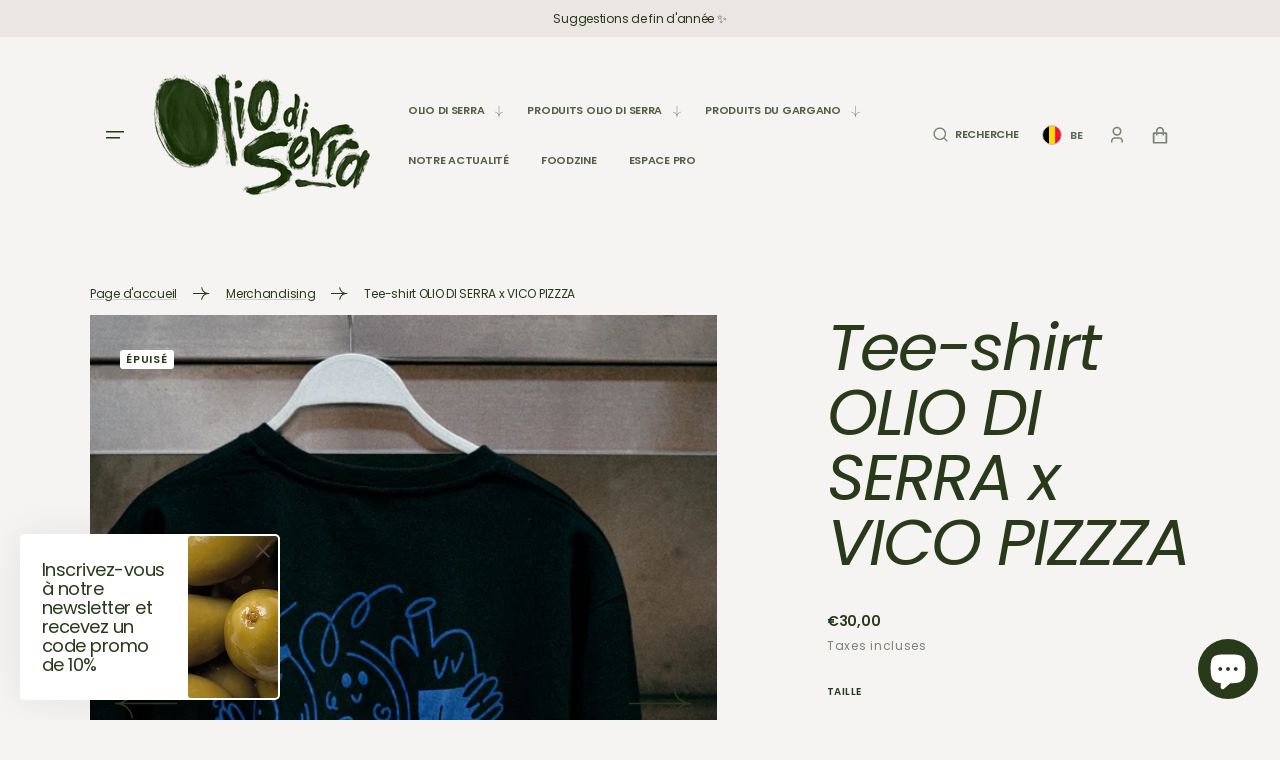

--- FILE ---
content_type: text/html; charset=utf-8
request_url: https://oliodiserra.com/fr-be/products/tee-shirt-olio-di-serra-x-vico-pizzza
body_size: 62821
content:
<!doctype html>
<html class="no-js" lang="fr">
	<head>
		<script type="application/vnd.locksmith+json" data-locksmith>{"version":"v235","locked":false,"initialized":true,"scope":"product","access_granted":true,"access_denied":false,"requires_customer":false,"manual_lock":false,"remote_lock":false,"has_timeout":false,"remote_rendered":null,"hide_resource":false,"hide_links_to_resource":false,"transparent":true,"locks":{"all":[],"opened":[]},"keys":[],"keys_signature":"d20e1b3d98193a51308103be6ad2d1363b9e5a30de45a7f1a656f9a0f0738c3b","state":{"template":"product","theme":152778572125,"product":"tee-shirt-olio-di-serra-x-vico-pizzza","collection":null,"page":null,"blog":null,"article":null,"app":null},"now":1761950537,"path":"\/products\/tee-shirt-olio-di-serra-x-vico-pizzza","locale_root_url":"\/fr-be","canonical_url":"https:\/\/oliodiserra.com\/fr-be\/products\/tee-shirt-olio-di-serra-x-vico-pizzza","customer_id":null,"customer_id_signature":"d20e1b3d98193a51308103be6ad2d1363b9e5a30de45a7f1a656f9a0f0738c3b","cart":null}</script><script data-locksmith>!function(){var require=undefined,reqwest=function(){function succeed(e){var t=protocolRe.exec(e.url);return t=t&&t[1]||context.location.protocol,httpsRe.test(t)?twoHundo.test(e.request.status):!!e.request.response}function handleReadyState(e,t,n){return function(){return e._aborted?n(e.request):e._timedOut?n(e.request,"Request is aborted: timeout"):void(e.request&&4==e.request[readyState]&&(e.request.onreadystatechange=noop,succeed(e)?t(e.request):n(e.request)))}}function setHeaders(e,t){var n,s=t.headers||{};s.Accept=s.Accept||defaultHeaders.accept[t.type]||defaultHeaders.accept["*"];var r="undefined"!=typeof FormData&&t.data instanceof FormData;for(n in!t.crossOrigin&&!s[requestedWith]&&(s[requestedWith]=defaultHeaders.requestedWith),!s[contentType]&&!r&&(s[contentType]=t.contentType||defaultHeaders.contentType),s)s.hasOwnProperty(n)&&"setRequestHeader"in e&&e.setRequestHeader(n,s[n])}function setCredentials(e,t){"undefined"!=typeof t.withCredentials&&"undefined"!=typeof e.withCredentials&&(e.withCredentials=!!t.withCredentials)}function generalCallback(e){lastValue=e}function urlappend(e,t){return e+(/[?]/.test(e)?"&":"?")+t}function handleJsonp(e,t,n,s){var r=uniqid++,a=e.jsonpCallback||"callback",o=e.jsonpCallbackName||reqwest.getcallbackPrefix(r),i=new RegExp("((^|[?]|&)"+a+")=([^&]+)"),l=s.match(i),c=doc.createElement("script"),u=0,d=-1!==navigator.userAgent.indexOf("MSIE 10.0");return l?"?"===l[3]?s=s.replace(i,"$1="+o):o=l[3]:s=urlappend(s,a+"="+o),context[o]=generalCallback,c.type="text/javascript",c.src=s,c.async=!0,"undefined"!=typeof c.onreadystatechange&&!d&&(c.htmlFor=c.id="_reqwest_"+r),c.onload=c.onreadystatechange=function(){if(c[readyState]&&"complete"!==c[readyState]&&"loaded"!==c[readyState]||u)return!1;c.onload=c.onreadystatechange=null,c.onclick&&c.onclick(),t(lastValue),lastValue=undefined,head.removeChild(c),u=1},head.appendChild(c),{abort:function(){c.onload=c.onreadystatechange=null,n({},"Request is aborted: timeout",{}),lastValue=undefined,head.removeChild(c),u=1}}}function getRequest(e,t){var n,s=this.o,r=(s.method||"GET").toUpperCase(),a="string"==typeof s?s:s.url,o=!1!==s.processData&&s.data&&"string"!=typeof s.data?reqwest.toQueryString(s.data):s.data||null,i=!1;return("jsonp"==s.type||"GET"==r)&&o&&(a=urlappend(a,o),o=null),"jsonp"==s.type?handleJsonp(s,e,t,a):((n=s.xhr&&s.xhr(s)||xhr(s)).open(r,a,!1!==s.async),setHeaders(n,s),setCredentials(n,s),context[xDomainRequest]&&n instanceof context[xDomainRequest]?(n.onload=e,n.onerror=t,n.onprogress=function(){},i=!0):n.onreadystatechange=handleReadyState(this,e,t),s.before&&s.before(n),i?setTimeout(function(){n.send(o)},200):n.send(o),n)}function Reqwest(e,t){this.o=e,this.fn=t,init.apply(this,arguments)}function setType(e){return null===e?undefined:e.match("json")?"json":e.match("javascript")?"js":e.match("text")?"html":e.match("xml")?"xml":void 0}function init(o,fn){function complete(e){for(o.timeout&&clearTimeout(self.timeout),self.timeout=null;0<self._completeHandlers.length;)self._completeHandlers.shift()(e)}function success(resp){var type=o.type||resp&&setType(resp.getResponseHeader("Content-Type"));resp="jsonp"!==type?self.request:resp;var filteredResponse=globalSetupOptions.dataFilter(resp.responseText,type),r=filteredResponse;try{resp.responseText=r}catch(e){}if(r)switch(type){case"json":try{resp=context.JSON?context.JSON.parse(r):eval("("+r+")")}catch(err){return error(resp,"Could not parse JSON in response",err)}break;case"js":resp=eval(r);break;case"html":resp=r;break;case"xml":resp=resp.responseXML&&resp.responseXML.parseError&&resp.responseXML.parseError.errorCode&&resp.responseXML.parseError.reason?null:resp.responseXML}for(self._responseArgs.resp=resp,self._fulfilled=!0,fn(resp),self._successHandler(resp);0<self._fulfillmentHandlers.length;)resp=self._fulfillmentHandlers.shift()(resp);complete(resp)}function timedOut(){self._timedOut=!0,self.request.abort()}function error(e,t,n){for(e=self.request,self._responseArgs.resp=e,self._responseArgs.msg=t,self._responseArgs.t=n,self._erred=!0;0<self._errorHandlers.length;)self._errorHandlers.shift()(e,t,n);complete(e)}this.url="string"==typeof o?o:o.url,this.timeout=null,this._fulfilled=!1,this._successHandler=function(){},this._fulfillmentHandlers=[],this._errorHandlers=[],this._completeHandlers=[],this._erred=!1,this._responseArgs={};var self=this;fn=fn||function(){},o.timeout&&(this.timeout=setTimeout(function(){timedOut()},o.timeout)),o.success&&(this._successHandler=function(){o.success.apply(o,arguments)}),o.error&&this._errorHandlers.push(function(){o.error.apply(o,arguments)}),o.complete&&this._completeHandlers.push(function(){o.complete.apply(o,arguments)}),this.request=getRequest.call(this,success,error)}function reqwest(e,t){return new Reqwest(e,t)}function normalize(e){return e?e.replace(/\r?\n/g,"\r\n"):""}function serial(e,t){var n,s,r,a,o=e.name,i=e.tagName.toLowerCase(),l=function(e){e&&!e.disabled&&t(o,normalize(e.attributes.value&&e.attributes.value.specified?e.value:e.text))};if(!e.disabled&&o)switch(i){case"input":/reset|button|image|file/i.test(e.type)||(n=/checkbox/i.test(e.type),s=/radio/i.test(e.type),r=e.value,(!n&&!s||e.checked)&&t(o,normalize(n&&""===r?"on":r)));break;case"textarea":t(o,normalize(e.value));break;case"select":if("select-one"===e.type.toLowerCase())l(0<=e.selectedIndex?e.options[e.selectedIndex]:null);else for(a=0;e.length&&a<e.length;a++)e.options[a].selected&&l(e.options[a])}}function eachFormElement(){var e,t,a=this,n=function(e,t){var n,s,r;for(n=0;n<t.length;n++)for(r=e[byTag](t[n]),s=0;s<r.length;s++)serial(r[s],a)};for(t=0;t<arguments.length;t++)e=arguments[t],/input|select|textarea/i.test(e.tagName)&&serial(e,a),n(e,["input","select","textarea"])}function serializeQueryString(){return reqwest.toQueryString(reqwest.serializeArray.apply(null,arguments))}function serializeHash(){var n={};return eachFormElement.apply(function(e,t){e in n?(n[e]&&!isArray(n[e])&&(n[e]=[n[e]]),n[e].push(t)):n[e]=t},arguments),n}function buildParams(e,t,n,s){var r,a,o,i=/\[\]$/;if(isArray(t))for(a=0;t&&a<t.length;a++)o=t[a],n||i.test(e)?s(e,o):buildParams(e+"["+("object"==typeof o?a:"")+"]",o,n,s);else if(t&&"[object Object]"===t.toString())for(r in t)buildParams(e+"["+r+"]",t[r],n,s);else s(e,t)}var context=this,XHR2;if("window"in context)var doc=document,byTag="getElementsByTagName",head=doc[byTag]("head")[0];else try{XHR2=require("xhr2")}catch(ex){throw new Error("Peer dependency `xhr2` required! Please npm install xhr2")}var httpsRe=/^http/,protocolRe=/(^\w+):\/\//,twoHundo=/^(20\d|1223)$/,readyState="readyState",contentType="Content-Type",requestedWith="X-Requested-With",uniqid=0,callbackPrefix="reqwest_"+ +new Date,lastValue,xmlHttpRequest="XMLHttpRequest",xDomainRequest="XDomainRequest",noop=function(){},isArray="function"==typeof Array.isArray?Array.isArray:function(e){return e instanceof Array},defaultHeaders={contentType:"application/x-www-form-urlencoded",requestedWith:xmlHttpRequest,accept:{"*":"text/javascript, text/html, application/xml, text/xml, */*",xml:"application/xml, text/xml",html:"text/html",text:"text/plain",json:"application/json, text/javascript",js:"application/javascript, text/javascript"}},xhr=function(e){if(!0!==e.crossOrigin)return context[xmlHttpRequest]?new XMLHttpRequest:XHR2?new XHR2:new ActiveXObject("Microsoft.XMLHTTP");var t=context[xmlHttpRequest]?new XMLHttpRequest:null;if(t&&"withCredentials"in t)return t;if(context[xDomainRequest])return new XDomainRequest;throw new Error("Browser does not support cross-origin requests")},globalSetupOptions={dataFilter:function(e){return e}};return Reqwest.prototype={abort:function(){this._aborted=!0,this.request.abort()},retry:function(){init.call(this,this.o,this.fn)},then:function(e,t){return e=e||function(){},t=t||function(){},this._fulfilled?this._responseArgs.resp=e(this._responseArgs.resp):this._erred?t(this._responseArgs.resp,this._responseArgs.msg,this._responseArgs.t):(this._fulfillmentHandlers.push(e),this._errorHandlers.push(t)),this},always:function(e){return this._fulfilled||this._erred?e(this._responseArgs.resp):this._completeHandlers.push(e),this},fail:function(e){return this._erred?e(this._responseArgs.resp,this._responseArgs.msg,this._responseArgs.t):this._errorHandlers.push(e),this},"catch":function(e){return this.fail(e)}},reqwest.serializeArray=function(){var n=[];return eachFormElement.apply(function(e,t){n.push({name:e,value:t})},arguments),n},reqwest.serialize=function(){if(0===arguments.length)return"";var e,t=Array.prototype.slice.call(arguments,0);return(e=t.pop())&&e.nodeType&&t.push(e)&&(e=null),e&&(e=e.type),("map"==e?serializeHash:"array"==e?reqwest.serializeArray:serializeQueryString).apply(null,t)},reqwest.toQueryString=function(e,t){var n,s,r=t||!1,a=[],o=encodeURIComponent,i=function(e,t){t="function"==typeof t?t():null==t?"":t,a[a.length]=o(e)+"="+o(t)};if(isArray(e))for(s=0;e&&s<e.length;s++)i(e[s].name,e[s].value);else for(n in e)e.hasOwnProperty(n)&&buildParams(n,e[n],r,i);return a.join("&").replace(/%20/g,"+")},reqwest.getcallbackPrefix=function(){return callbackPrefix},reqwest.compat=function(e,t){return e&&(e.type&&(e.method=e.type)&&delete e.type,e.dataType&&(e.type=e.dataType),e.jsonpCallback&&(e.jsonpCallbackName=e.jsonpCallback)&&delete e.jsonpCallback,e.jsonp&&(e.jsonpCallback=e.jsonp)),new Reqwest(e,t)},reqwest.ajaxSetup=function(e){for(var t in e=e||{})globalSetupOptions[t]=e[t]},reqwest}();
/*!
  * Reqwest! A general purpose XHR connection manager
  * license MIT (c) Dustin Diaz 2015
  * https://github.com/ded/reqwest
  */!function(){var o=window.Locksmith={},e=document.querySelector('script[type="application/vnd.locksmith+json"]'),n=e&&e.innerHTML;if(o.state={},o.util={},o.loading=!1,n)try{o.state=JSON.parse(n)}catch(u){}if(document.addEventListener&&document.querySelector){var s,r,a,t=[76,79,67,75,83,77,73,84,72,49,49],i=function(){r=t.slice(0)},l="style",c=function(e){e&&27!==e.keyCode&&"click"!==e.type||(document.removeEventListener("keydown",c),document.removeEventListener("click",c),s&&document.body.removeChild(s),s=null)};i(),document.addEventListener("keyup",function(e){if(e.keyCode===r[0]){if(clearTimeout(a),r.shift(),0<r.length)return void(a=setTimeout(i,1e3));i(),c(),(s=document.createElement("div"))[l].width="50%",s[l].maxWidth="1000px",s[l].height="85%",s[l].border="1px rgba(0, 0, 0, 0.2) solid",s[l].background="rgba(255, 255, 255, 0.99)",s[l].borderRadius="4px",s[l].position="fixed",s[l].top="50%",s[l].left="50%",s[l].transform="translateY(-50%) translateX(-50%)",s[l].boxShadow="0 2px 5px rgba(0, 0, 0, 0.3), 0 0 100vh 100vw rgba(0, 0, 0, 0.5)",s[l].zIndex="2147483645";var t=document.createElement("textarea");t.value=JSON.stringify(JSON.parse(n),null,2),t[l].border="none",t[l].display="block",t[l].boxSizing="border-box",t[l].width="100%",t[l].height="100%",t[l].background="transparent",t[l].padding="22px",t[l].fontFamily="monospace",t[l].fontSize="14px",t[l].color="#333",t[l].resize="none",t[l].outline="none",t.readOnly=!0,s.appendChild(t),document.body.appendChild(s),t.addEventListener("click",function(e){e.stopImmediatePropagation()}),t.select(),document.addEventListener("keydown",c),document.addEventListener("click",c)}})}o.isEmbedded=-1!==window.location.search.indexOf("_ab=0&_fd=0&_sc=1"),o.path=o.state.path||window.location.pathname,o.basePath=o.state.locale_root_url.concat("/apps/locksmith").replace(/^\/\//,"/"),o.reloading=!1,o.util.console=window.console||{log:function(){},error:function(){}},o.util.makeUrl=function(e,t){var n,s=o.basePath+e,r=[],a=o.cache();for(n in a)r.push(n+"="+encodeURIComponent(a[n]));for(n in t)r.push(n+"="+encodeURIComponent(t[n]));return o.state.customer_id&&(r.push("customer_id="+encodeURIComponent(o.state.customer_id)),r.push("customer_id_signature="+encodeURIComponent(o.state.customer_id_signature))),s+=(-1===s.indexOf("?")?"?":"&")+r.join("&")},o._initializeCallbacks=[],o.on=function(e,t){if("initialize"!==e)throw'Locksmith.on() currently only supports the "initialize" event';o._initializeCallbacks.push(t)},o.initializeSession=function(e){if(!o.isEmbedded){var t=!1,n=!0,s=!0;(e=e||{}).silent&&(s=n=!(t=!0)),o.ping({silent:t,spinner:n,reload:s,callback:function(){o._initializeCallbacks.forEach(function(e){e()})}})}},o.cache=function(e){var t={};try{var n=function r(e){return(document.cookie.match("(^|; )"+e+"=([^;]*)")||0)[2]};t=JSON.parse(decodeURIComponent(n("locksmith-params")||"{}"))}catch(u){}if(e){for(var s in e)t[s]=e[s];document.cookie="locksmith-params=; expires=Thu, 01 Jan 1970 00:00:00 GMT; path=/",document.cookie="locksmith-params="+encodeURIComponent(JSON.stringify(t))+"; path=/"}return t},o.cache.cart=o.state.cart,o.cache.cartLastSaved=null,o.params=o.cache(),o.util.reload=function(){o.reloading=!0;try{window.location.href=window.location.href.replace(/#.*/,"")}catch(u){o.util.console.error("Preferred reload method failed",u),window.location.reload()}},o.cache.saveCart=function(e){if(!o.cache.cart||o.cache.cart===o.cache.cartLastSaved)return e?e():null;var t=o.cache.cartLastSaved;o.cache.cartLastSaved=o.cache.cart,reqwest({url:"/cart/update.json",method:"post",type:"json",data:{attributes:{locksmith:o.cache.cart}},complete:e,error:function(e){if(o.cache.cartLastSaved=t,!o.reloading)throw e}})},o.util.spinnerHTML='<style>body{background:#FFF}@keyframes spin{from{transform:rotate(0deg)}to{transform:rotate(360deg)}}#loading{display:flex;width:100%;height:50vh;color:#777;align-items:center;justify-content:center}#loading .spinner{display:block;animation:spin 600ms linear infinite;position:relative;width:50px;height:50px}#loading .spinner-ring{stroke:currentColor;stroke-dasharray:100%;stroke-width:2px;stroke-linecap:round;fill:none}</style><div id="loading"><div class="spinner"><svg width="100%" height="100%"><svg preserveAspectRatio="xMinYMin"><circle class="spinner-ring" cx="50%" cy="50%" r="45%"></circle></svg></svg></div></div>',o.util.clobberBody=function(e){document.body.innerHTML=e},o.util.clobberDocument=function(e){e.responseText&&(e=e.responseText),document.documentElement&&document.removeChild(document.documentElement);var t=document.open("text/html","replace");t.writeln(e),t.close(),setTimeout(function(){var e=t.querySelector("[autofocus]");e&&e.focus()},100)},o.util.serializeForm=function(e){if(e&&"FORM"===e.nodeName){var t,n,s={};for(t=e.elements.length-1;0<=t;t-=1)if(""!==e.elements[t].name)switch(e.elements[t].nodeName){case"INPUT":switch(e.elements[t].type){default:case"text":case"hidden":case"password":case"button":case"reset":case"submit":s[e.elements[t].name]=e.elements[t].value;break;case"checkbox":case"radio":e.elements[t].checked&&(s[e.elements[t].name]=e.elements[t].value);break;case"file":}break;case"TEXTAREA":s[e.elements[t].name]=e.elements[t].value;break;case"SELECT":switch(e.elements[t].type){case"select-one":s[e.elements[t].name]=e.elements[t].value;break;case"select-multiple":for(n=e.elements[t].options.length-1;0<=n;n-=1)e.elements[t].options[n].selected&&(s[e.elements[t].name]=e.elements[t].options[n].value)}break;case"BUTTON":switch(e.elements[t].type){case"reset":case"submit":case"button":s[e.elements[t].name]=e.elements[t].value}}return s}},o.util.on=function(e,a,o,t){t=t||document;var i="locksmith-"+e+a,n=function(e){var t=e.target,n=e.target.parentElement,s=t.className.baseVal||t.className||"",r=n.className.baseVal||n.className||"";("string"==typeof s&&-1!==s.split(/\s+/).indexOf(a)||"string"==typeof r&&-1!==r.split(/\s+/).indexOf(a))&&!e[i]&&(e[i]=!0,o(e))};t.attachEvent?t.attachEvent(e,n):t.addEventListener(e,n,!1)},o.util.enableActions=function(e){o.util.on("click","locksmith-action",function(e){e.preventDefault();var t=e.target;t.dataset.confirmWith&&!confirm(t.dataset.confirmWith)||(t.disabled=!0,t.innerText=t.dataset.disableWith,o.post("/action",t.dataset.locksmithParams,{spinner:!1,type:"text",success:function(e){(e=JSON.parse(e.responseText)).message&&alert(e.message),o.util.reload()}}))},e)},o.util.inject=function(e,t){var n=["data","locksmith","append"];if(-1!==t.indexOf(n.join("-"))){var s=document.createElement("div");s.innerHTML=t,e.appendChild(s)}else e.innerHTML=t;var r,a,o=e.querySelectorAll("script");for(a=0;a<o.length;++a){r=o[a];var i=document.createElement("script");if(r.type&&(i.type=r.type),r.src)i.src=r.src;else{var l=document.createTextNode(r.innerHTML);i.appendChild(l)}e.appendChild(i)}var c=e.querySelector("[autofocus]");c&&c.focus()},o.post=function(e,t,n){!1!==(n=n||{}).spinner&&o.util.clobberBody(o.util.spinnerHTML);var s={};n.container===document?(s.layout=1,n.success=function(e){document.getElementById(n.container);o.util.clobberDocument(e)}):n.container&&(s.layout=0,n.success=function(e){var t=document.getElementById(n.container);o.util.inject(t,e),t.id===t.firstChild.id&&t.parentElement.replaceChild(t.firstChild,t)}),n.form_type&&(t.form_type=n.form_type),n.include_layout_classes!==undefined&&(t.include_layout_classes=n.include_layout_classes),n.lock_id!==undefined&&(t.lock_id=n.lock_id),o.loading=!0;var r=o.util.makeUrl(e,s);reqwest({url:r,method:"post",type:n.type||"html",data:t,complete:function(){o.loading=!1},error:function(e){if(!o.reloading)if("dashboard.weglot.com"!==window.location.host){if(!n.silent)throw alert("Something went wrong! Please refresh and try again."),e;console.error(e)}else console.error(e)},success:n.success||o.util.clobberDocument})},o.postResource=function(e,t){e.path=o.path,e.search=window.location.search,e.state=o.state,e.passcode&&(e.passcode=e.passcode.trim()),e.email&&(e.email=e.email.trim()),e.state.cart=o.cache.cart,e.locksmith_json=o.jsonTag,e.locksmith_json_signature=o.jsonTagSignature,o.post("/resource",e,t)},o.ping=function(e){if(!o.isEmbedded){e=e||{};var t=function(){e.reload?o.util.reload():"function"==typeof e.callback&&e.callback()};o.post("/ping",{path:o.path,search:window.location.search,state:o.state},{spinner:!!e.spinner,silent:"undefined"==typeof e.silent||e.silent,type:"text",success:function(e){(e=JSON.parse(e.responseText)).messages&&0<e.messages.length&&o.showMessages(e.messages),e.cart&&o.cache.cart!==e.cart?(o.cache.cart=e.cart,o.cache.saveCart(function(){t(),e.cart&&e.cart.match(/^.+:/)&&o.util.reload()})):t()}})}},o.timeoutMonitor=function(){var e=o.cache.cart;o.ping({callback:function(){e!==o.cache.cart||setTimeout(function(){o.timeoutMonitor()},6e4)}})},o.showMessages=function(e){var t=document.createElement("div");t.style.position="fixed",t.style.left=0,t.style.right=0,t.style.bottom="-50px",t.style.opacity=0,t.style.background="#191919",t.style.color="#ddd",t.style.transition="bottom 0.2s, opacity 0.2s",t.style.zIndex=999999,t.innerHTML="        <style>          .locksmith-ab .locksmith-b { display: none; }          .locksmith-ab.toggled .locksmith-b { display: flex; }          .locksmith-ab.toggled .locksmith-a { display: none; }          .locksmith-flex { display: flex; flex-wrap: wrap; justify-content: space-between; align-items: center; padding: 10px 20px; }          .locksmith-message + .locksmith-message { border-top: 1px #555 solid; }          .locksmith-message a { color: inherit; font-weight: bold; }          .locksmith-message a:hover { color: inherit; opacity: 0.8; }          a.locksmith-ab-toggle { font-weight: inherit; text-decoration: underline; }          .locksmith-text { flex-grow: 1; }          .locksmith-cta { flex-grow: 0; text-align: right; }          .locksmith-cta button { transform: scale(0.8); transform-origin: left; }          .locksmith-cta > * { display: block; }          .locksmith-cta > * + * { margin-top: 10px; }          .locksmith-message a.locksmith-close { flex-grow: 0; text-decoration: none; margin-left: 15px; font-size: 30px; font-family: monospace; display: block; padding: 2px 10px; }                    @media screen and (max-width: 600px) {            .locksmith-wide-only { display: none !important; }            .locksmith-flex { padding: 0 15px; }            .locksmith-flex > * { margin-top: 5px; margin-bottom: 5px; }            .locksmith-cta { text-align: left; }          }                    @media screen and (min-width: 601px) {            .locksmith-narrow-only { display: none !important; }          }        </style>      "+e.map(function(e){return'<div class="locksmith-message">'+e+"</div>"}).join(""),document.body.appendChild(t),document.body.style.position="relative",document.body.parentElement.style.paddingBottom=t.offsetHeight+"px",setTimeout(function(){t.style.bottom=0,t.style.opacity=1},50),o.util.on("click","locksmith-ab-toggle",function(e){e.preventDefault();for(var t=e.target.parentElement;-1===t.className.split(" ").indexOf("locksmith-ab");)t=t.parentElement;-1!==t.className.split(" ").indexOf("toggled")?t.className=t.className.replace("toggled",""):t.className=t.className+" toggled"}),o.util.enableActions(t)}}()}();</script>
      <script data-locksmith>Locksmith.cache.cart=null</script>

  <script data-locksmith>Locksmith.jsonTag="{\"version\":\"v235\",\"locked\":false,\"initialized\":true,\"scope\":\"product\",\"access_granted\":true,\"access_denied\":false,\"requires_customer\":false,\"manual_lock\":false,\"remote_lock\":false,\"has_timeout\":false,\"remote_rendered\":null,\"hide_resource\":false,\"hide_links_to_resource\":false,\"transparent\":true,\"locks\":{\"all\":[],\"opened\":[]},\"keys\":[],\"keys_signature\":\"d20e1b3d98193a51308103be6ad2d1363b9e5a30de45a7f1a656f9a0f0738c3b\",\"state\":{\"template\":\"product\",\"theme\":152778572125,\"product\":\"tee-shirt-olio-di-serra-x-vico-pizzza\",\"collection\":null,\"page\":null,\"blog\":null,\"article\":null,\"app\":null},\"now\":1761950537,\"path\":\"\\\/products\\\/tee-shirt-olio-di-serra-x-vico-pizzza\",\"locale_root_url\":\"\\\/fr-be\",\"canonical_url\":\"https:\\\/\\\/oliodiserra.com\\\/fr-be\\\/products\\\/tee-shirt-olio-di-serra-x-vico-pizzza\",\"customer_id\":null,\"customer_id_signature\":\"d20e1b3d98193a51308103be6ad2d1363b9e5a30de45a7f1a656f9a0f0738c3b\",\"cart\":null}";Locksmith.jsonTagSignature="9b8bee4c464ad13011692df2853595deeae99c3e74749bcef2e4d3a0d5e22333"</script>
		<meta charset="utf-8">
		<meta http-equiv="X-UA-Compatible" content="IE=edge">
		<meta name="viewport" content="width=device-width,initial-scale=1">
		<meta name="theme-color" content="">
		<link rel="canonical" href="https://oliodiserra.com/fr-be/products/tee-shirt-olio-di-serra-x-vico-pizzza">
		<link rel="preconnect" href="https://cdn.shopify.com" crossorigin><link rel="icon" type="image/png" href="//oliodiserra.com/cdn/shop/files/favicon_92db0ed9-c205-4c10-9259-79c274d129d0_32x32.png?v=1684145023"><link rel="preconnect" href="https://fonts.shopifycdn.com" crossorigin><title>Tee-shirt OLIO DI SERRA x VICO PIZZZA</title>

		
<meta name="description" content="OLIO DI SERRA x VICO PIZZZA T-shirt sérigraphié à Lyon.  Quantités limitées 👀">


		

<meta property="og:site_name" content="OLIO DI SERRA">
<meta property="og:url" content="https://oliodiserra.com/fr-be/products/tee-shirt-olio-di-serra-x-vico-pizzza"><meta property="og:title" content="Tee-shirt OLIO DI SERRA x VICO PIZZZA">
<meta property="og:type" content="product">
<meta property="og:description" content="OLIO DI SERRA x VICO PIZZZA T-shirt sérigraphié à Lyon.  Quantités limitées 👀">
<meta property="og:image" content="http://oliodiserra.com/cdn/shop/files/tee-2-ods-vico-pizzza-dos-1.png?v=1701962904">
<meta property="og:image:secure_url" content="https://oliodiserra.com/cdn/shop/files/tee-2-ods-vico-pizzza-dos-1.png?v=1701962904">
<meta property="og:image:width" content="2575">
  <meta property="og:image:height" content="3219"><meta property="og:price:amount" content="30,00">
<meta property="og:price:currency" content="EUR">
<meta name="twitter:card" content="summary_large_image"><meta name="twitter:title" content="Tee-shirt OLIO DI SERRA x VICO PIZZZA">
<meta name="twitter:description" content="OLIO DI SERRA x VICO PIZZZA T-shirt sérigraphié à Lyon.  Quantités limitées 👀">


		<script src="//oliodiserra.com/cdn/shop/t/11/assets/constants.js?v=37383056447335370521694181982" defer="defer"></script>
		<script src="//oliodiserra.com/cdn/shop/t/11/assets/pubsub.js?v=34180055027472970951694181983" defer="defer"></script>
		<script src="//oliodiserra.com/cdn/shop/t/11/assets/global.js?v=184257531695359100621694181982" defer="defer"></script>

		<script>window.performance && window.performance.mark && window.performance.mark('shopify.content_for_header.start');</script><meta name="google-site-verification" content="FboZYBXnjwfxg2A5FxNaJXK9HplVs4E0ZPJvZsTcl0A">
<meta name="facebook-domain-verification" content="dwiv5y1kl2ntfzvk64m74z5hyemfux">
<meta name="facebook-domain-verification" content="yddw0m7w8hadz3u5vbikj91bc2iaam">
<meta id="shopify-digital-wallet" name="shopify-digital-wallet" content="/2403303475/digital_wallets/dialog">
<meta name="shopify-checkout-api-token" content="682f9b68777851856859d287ccdb0065">
<meta id="in-context-paypal-metadata" data-shop-id="2403303475" data-venmo-supported="false" data-environment="production" data-locale="fr_FR" data-paypal-v4="true" data-currency="EUR">
<link rel="alternate" hreflang="x-default" href="https://oliodiserra.com/products/tee-shirt-olio-di-serra-x-vico-pizzza">
<link rel="alternate" hreflang="fr-DE" href="https://oliodiserra.com/fr-de/products/tee-shirt-olio-di-serra-x-vico-pizzza">
<link rel="alternate" hreflang="fr-BE" href="https://oliodiserra.com/fr-be/products/tee-shirt-olio-di-serra-x-vico-pizzza">
<link rel="alternate" type="application/json+oembed" href="https://oliodiserra.com/fr-be/products/tee-shirt-olio-di-serra-x-vico-pizzza.oembed">
<script async="async" src="/checkouts/internal/preloads.js?locale=fr-BE"></script>
<link rel="preconnect" href="https://shop.app" crossorigin="anonymous">
<script async="async" src="https://shop.app/checkouts/internal/preloads.js?locale=fr-BE&shop_id=2403303475" crossorigin="anonymous"></script>
<script id="apple-pay-shop-capabilities" type="application/json">{"shopId":2403303475,"countryCode":"FR","currencyCode":"EUR","merchantCapabilities":["supports3DS"],"merchantId":"gid:\/\/shopify\/Shop\/2403303475","merchantName":"OLIO DI SERRA","requiredBillingContactFields":["postalAddress","email","phone"],"requiredShippingContactFields":["postalAddress","email","phone"],"shippingType":"shipping","supportedNetworks":["visa","masterCard","amex","maestro"],"total":{"type":"pending","label":"OLIO DI SERRA","amount":"1.00"},"shopifyPaymentsEnabled":true,"supportsSubscriptions":true}</script>
<script id="shopify-features" type="application/json">{"accessToken":"682f9b68777851856859d287ccdb0065","betas":["rich-media-storefront-analytics"],"domain":"oliodiserra.com","predictiveSearch":true,"shopId":2403303475,"locale":"fr"}</script>
<script>var Shopify = Shopify || {};
Shopify.shop = "olio-di-serra.myshopify.com";
Shopify.locale = "fr";
Shopify.currency = {"active":"EUR","rate":"1.0"};
Shopify.country = "BE";
Shopify.theme = {"name":"Thème Handmade","id":152778572125,"schema_name":"Handmade","schema_version":"2.0.2","theme_store_id":1791,"role":"main"};
Shopify.theme.handle = "null";
Shopify.theme.style = {"id":null,"handle":null};
Shopify.cdnHost = "oliodiserra.com/cdn";
Shopify.routes = Shopify.routes || {};
Shopify.routes.root = "/fr-be/";</script>
<script type="module">!function(o){(o.Shopify=o.Shopify||{}).modules=!0}(window);</script>
<script>!function(o){function n(){var o=[];function n(){o.push(Array.prototype.slice.apply(arguments))}return n.q=o,n}var t=o.Shopify=o.Shopify||{};t.loadFeatures=n(),t.autoloadFeatures=n()}(window);</script>
<script>
  window.ShopifyPay = window.ShopifyPay || {};
  window.ShopifyPay.apiHost = "shop.app\/pay";
  window.ShopifyPay.redirectState = null;
</script>
<script id="shop-js-analytics" type="application/json">{"pageType":"product"}</script>
<script defer="defer" async type="module" src="//oliodiserra.com/cdn/shopifycloud/shop-js/modules/v2/client.init-shop-cart-sync_D53yOFxz.fr.esm.js"></script>
<script defer="defer" async type="module" src="//oliodiserra.com/cdn/shopifycloud/shop-js/modules/v2/chunk.common_OlNb1LrD.esm.js"></script>
<script type="module">
  await import("//oliodiserra.com/cdn/shopifycloud/shop-js/modules/v2/client.init-shop-cart-sync_D53yOFxz.fr.esm.js");
await import("//oliodiserra.com/cdn/shopifycloud/shop-js/modules/v2/chunk.common_OlNb1LrD.esm.js");

  window.Shopify.SignInWithShop?.initShopCartSync?.({"fedCMEnabled":true,"windoidEnabled":true});

</script>
<script>
  window.Shopify = window.Shopify || {};
  if (!window.Shopify.featureAssets) window.Shopify.featureAssets = {};
  window.Shopify.featureAssets['shop-js'] = {"shop-cart-sync":["modules/v2/client.shop-cart-sync_9s2s4peO.fr.esm.js","modules/v2/chunk.common_OlNb1LrD.esm.js"],"shop-button":["modules/v2/client.shop-button_1XNfoHMe.fr.esm.js","modules/v2/chunk.common_OlNb1LrD.esm.js"],"init-fed-cm":["modules/v2/client.init-fed-cm_3aQ5XN-H.fr.esm.js","modules/v2/chunk.common_OlNb1LrD.esm.js"],"init-windoid":["modules/v2/client.init-windoid_DyanP_bO.fr.esm.js","modules/v2/chunk.common_OlNb1LrD.esm.js"],"shop-toast-manager":["modules/v2/client.shop-toast-manager_DwFjCuwV.fr.esm.js","modules/v2/chunk.common_OlNb1LrD.esm.js"],"shop-cash-offers":["modules/v2/client.shop-cash-offers_BH02bMhF.fr.esm.js","modules/v2/chunk.common_OlNb1LrD.esm.js","modules/v2/chunk.modal_DWvqRQ7T.esm.js"],"avatar":["modules/v2/client.avatar_BTnouDA3.fr.esm.js"],"init-shop-email-lookup-coordinator":["modules/v2/client.init-shop-email-lookup-coordinator_CkkIe3et.fr.esm.js","modules/v2/chunk.common_OlNb1LrD.esm.js"],"init-shop-cart-sync":["modules/v2/client.init-shop-cart-sync_D53yOFxz.fr.esm.js","modules/v2/chunk.common_OlNb1LrD.esm.js"],"pay-button":["modules/v2/client.pay-button_30tlKVQu.fr.esm.js","modules/v2/chunk.common_OlNb1LrD.esm.js"],"init-customer-accounts-sign-up":["modules/v2/client.init-customer-accounts-sign-up_DZhziv5q.fr.esm.js","modules/v2/client.shop-login-button_sKcs-Gni.fr.esm.js","modules/v2/chunk.common_OlNb1LrD.esm.js","modules/v2/chunk.modal_DWvqRQ7T.esm.js"],"init-shop-for-new-customer-accounts":["modules/v2/client.init-shop-for-new-customer-accounts_DprS7ciO.fr.esm.js","modules/v2/client.shop-login-button_sKcs-Gni.fr.esm.js","modules/v2/chunk.common_OlNb1LrD.esm.js","modules/v2/chunk.modal_DWvqRQ7T.esm.js"],"checkout-modal":["modules/v2/client.checkout-modal_DP1XxtnB.fr.esm.js","modules/v2/chunk.common_OlNb1LrD.esm.js","modules/v2/chunk.modal_DWvqRQ7T.esm.js"],"init-customer-accounts":["modules/v2/client.init-customer-accounts_BfaLhlQD.fr.esm.js","modules/v2/client.shop-login-button_sKcs-Gni.fr.esm.js","modules/v2/chunk.common_OlNb1LrD.esm.js","modules/v2/chunk.modal_DWvqRQ7T.esm.js"],"shop-login-button":["modules/v2/client.shop-login-button_sKcs-Gni.fr.esm.js","modules/v2/chunk.common_OlNb1LrD.esm.js","modules/v2/chunk.modal_DWvqRQ7T.esm.js"],"shop-login":["modules/v2/client.shop-login_Daq45n3j.fr.esm.js","modules/v2/chunk.common_OlNb1LrD.esm.js","modules/v2/chunk.modal_DWvqRQ7T.esm.js"],"shop-follow-button":["modules/v2/client.shop-follow-button_BbMaedJD.fr.esm.js","modules/v2/chunk.common_OlNb1LrD.esm.js","modules/v2/chunk.modal_DWvqRQ7T.esm.js"],"lead-capture":["modules/v2/client.lead-capture_BPNTM8xO.fr.esm.js","modules/v2/chunk.common_OlNb1LrD.esm.js","modules/v2/chunk.modal_DWvqRQ7T.esm.js"],"payment-terms":["modules/v2/client.payment-terms_cqKTpc1T.fr.esm.js","modules/v2/chunk.common_OlNb1LrD.esm.js","modules/v2/chunk.modal_DWvqRQ7T.esm.js"]};
</script>
<script>(function() {
  var isLoaded = false;
  function asyncLoad() {
    if (isLoaded) return;
    isLoaded = true;
    var urls = ["https:\/\/packlink-spf-pro.appspot.com\/platform\/PRO\/checkout\/thankYouScript?v=7\u0026shop=olio-di-serra.myshopify.com"];
    for (var i = 0; i < urls.length; i++) {
      var s = document.createElement('script');
      s.type = 'text/javascript';
      s.async = true;
      s.src = urls[i];
      var x = document.getElementsByTagName('script')[0];
      x.parentNode.insertBefore(s, x);
    }
  };
  if(window.attachEvent) {
    window.attachEvent('onload', asyncLoad);
  } else {
    window.addEventListener('load', asyncLoad, false);
  }
})();</script>
<script id="__st">var __st={"a":2403303475,"offset":3600,"reqid":"c4119470-7ec7-4110-9e6f-fd8f14107e93-1761950536","pageurl":"oliodiserra.com\/fr-be\/products\/tee-shirt-olio-di-serra-x-vico-pizzza","u":"4ae2c2c00f4f","p":"product","rtyp":"product","rid":8802095366493};</script>
<script>window.ShopifyPaypalV4VisibilityTracking = true;</script>
<script id="captcha-bootstrap">!function(){'use strict';const t='contact',e='account',n='new_comment',o=[[t,t],['blogs',n],['comments',n],[t,'customer']],c=[[e,'customer_login'],[e,'guest_login'],[e,'recover_customer_password'],[e,'create_customer']],r=t=>t.map((([t,e])=>`form[action*='/${t}']:not([data-nocaptcha='true']) input[name='form_type'][value='${e}']`)).join(','),a=t=>()=>t?[...document.querySelectorAll(t)].map((t=>t.form)):[];function s(){const t=[...o],e=r(t);return a(e)}const i='password',u='form_key',d=['recaptcha-v3-token','g-recaptcha-response','h-captcha-response',i],f=()=>{try{return window.sessionStorage}catch{return}},m='__shopify_v',_=t=>t.elements[u];function p(t,e,n=!1){try{const o=window.sessionStorage,c=JSON.parse(o.getItem(e)),{data:r}=function(t){const{data:e,action:n}=t;return t[m]||n?{data:e,action:n}:{data:t,action:n}}(c);for(const[e,n]of Object.entries(r))t.elements[e]&&(t.elements[e].value=n);n&&o.removeItem(e)}catch(o){console.error('form repopulation failed',{error:o})}}const l='form_type',E='cptcha';function T(t){t.dataset[E]=!0}const w=window,h=w.document,L='Shopify',v='ce_forms',y='captcha';let A=!1;((t,e)=>{const n=(g='f06e6c50-85a8-45c8-87d0-21a2b65856fe',I='https://cdn.shopify.com/shopifycloud/storefront-forms-hcaptcha/ce_storefront_forms_captcha_hcaptcha.v1.5.2.iife.js',D={infoText:'Protégé par hCaptcha',privacyText:'Confidentialité',termsText:'Conditions'},(t,e,n)=>{const o=w[L][v],c=o.bindForm;if(c)return c(t,g,e,D).then(n);var r;o.q.push([[t,g,e,D],n]),r=I,A||(h.body.append(Object.assign(h.createElement('script'),{id:'captcha-provider',async:!0,src:r})),A=!0)});var g,I,D;w[L]=w[L]||{},w[L][v]=w[L][v]||{},w[L][v].q=[],w[L][y]=w[L][y]||{},w[L][y].protect=function(t,e){n(t,void 0,e),T(t)},Object.freeze(w[L][y]),function(t,e,n,w,h,L){const[v,y,A,g]=function(t,e,n){const i=e?o:[],u=t?c:[],d=[...i,...u],f=r(d),m=r(i),_=r(d.filter((([t,e])=>n.includes(e))));return[a(f),a(m),a(_),s()]}(w,h,L),I=t=>{const e=t.target;return e instanceof HTMLFormElement?e:e&&e.form},D=t=>v().includes(t);t.addEventListener('submit',(t=>{const e=I(t);if(!e)return;const n=D(e)&&!e.dataset.hcaptchaBound&&!e.dataset.recaptchaBound,o=_(e),c=g().includes(e)&&(!o||!o.value);(n||c)&&t.preventDefault(),c&&!n&&(function(t){try{if(!f())return;!function(t){const e=f();if(!e)return;const n=_(t);if(!n)return;const o=n.value;o&&e.removeItem(o)}(t);const e=Array.from(Array(32),(()=>Math.random().toString(36)[2])).join('');!function(t,e){_(t)||t.append(Object.assign(document.createElement('input'),{type:'hidden',name:u})),t.elements[u].value=e}(t,e),function(t,e){const n=f();if(!n)return;const o=[...t.querySelectorAll(`input[type='${i}']`)].map((({name:t})=>t)),c=[...d,...o],r={};for(const[a,s]of new FormData(t).entries())c.includes(a)||(r[a]=s);n.setItem(e,JSON.stringify({[m]:1,action:t.action,data:r}))}(t,e)}catch(e){console.error('failed to persist form',e)}}(e),e.submit())}));const S=(t,e)=>{t&&!t.dataset[E]&&(n(t,e.some((e=>e===t))),T(t))};for(const o of['focusin','change'])t.addEventListener(o,(t=>{const e=I(t);D(e)&&S(e,y())}));const B=e.get('form_key'),M=e.get(l),P=B&&M;t.addEventListener('DOMContentLoaded',(()=>{const t=y();if(P)for(const e of t)e.elements[l].value===M&&p(e,B);[...new Set([...A(),...v().filter((t=>'true'===t.dataset.shopifyCaptcha))])].forEach((e=>S(e,t)))}))}(h,new URLSearchParams(w.location.search),n,t,e,['guest_login'])})(!0,!0)}();</script>
<script integrity="sha256-52AcMU7V7pcBOXWImdc/TAGTFKeNjmkeM1Pvks/DTgc=" data-source-attribution="shopify.loadfeatures" defer="defer" src="//oliodiserra.com/cdn/shopifycloud/storefront/assets/storefront/load_feature-81c60534.js" crossorigin="anonymous"></script>
<script crossorigin="anonymous" defer="defer" src="//oliodiserra.com/cdn/shopifycloud/storefront/assets/shopify_pay/storefront-65b4c6d7.js?v=20250812"></script>
<script data-source-attribution="shopify.dynamic_checkout.dynamic.init">var Shopify=Shopify||{};Shopify.PaymentButton=Shopify.PaymentButton||{isStorefrontPortableWallets:!0,init:function(){window.Shopify.PaymentButton.init=function(){};var t=document.createElement("script");t.src="https://oliodiserra.com/cdn/shopifycloud/portable-wallets/latest/portable-wallets.fr.js",t.type="module",document.head.appendChild(t)}};
</script>
<script data-source-attribution="shopify.dynamic_checkout.buyer_consent">
  function portableWalletsHideBuyerConsent(e){var t=document.getElementById("shopify-buyer-consent"),n=document.getElementById("shopify-subscription-policy-button");t&&n&&(t.classList.add("hidden"),t.setAttribute("aria-hidden","true"),n.removeEventListener("click",e))}function portableWalletsShowBuyerConsent(e){var t=document.getElementById("shopify-buyer-consent"),n=document.getElementById("shopify-subscription-policy-button");t&&n&&(t.classList.remove("hidden"),t.removeAttribute("aria-hidden"),n.addEventListener("click",e))}window.Shopify?.PaymentButton&&(window.Shopify.PaymentButton.hideBuyerConsent=portableWalletsHideBuyerConsent,window.Shopify.PaymentButton.showBuyerConsent=portableWalletsShowBuyerConsent);
</script>
<script>
  function portableWalletsCleanup(e){e&&e.src&&console.error("Failed to load portable wallets script "+e.src);var t=document.querySelectorAll("shopify-accelerated-checkout .shopify-payment-button__skeleton, shopify-accelerated-checkout-cart .wallet-cart-button__skeleton"),e=document.getElementById("shopify-buyer-consent");for(let e=0;e<t.length;e++)t[e].remove();e&&e.remove()}function portableWalletsNotLoadedAsModule(e){e instanceof ErrorEvent&&"string"==typeof e.message&&e.message.includes("import.meta")&&"string"==typeof e.filename&&e.filename.includes("portable-wallets")&&(window.removeEventListener("error",portableWalletsNotLoadedAsModule),window.Shopify.PaymentButton.failedToLoad=e,"loading"===document.readyState?document.addEventListener("DOMContentLoaded",window.Shopify.PaymentButton.init):window.Shopify.PaymentButton.init())}window.addEventListener("error",portableWalletsNotLoadedAsModule);
</script>

<script type="module" src="https://oliodiserra.com/cdn/shopifycloud/portable-wallets/latest/portable-wallets.fr.js" onError="portableWalletsCleanup(this)" crossorigin="anonymous"></script>
<script nomodule>
  document.addEventListener("DOMContentLoaded", portableWalletsCleanup);
</script>

<script id='scb4127' type='text/javascript' async='' src='https://oliodiserra.com/cdn/shopifycloud/privacy-banner/storefront-banner.js'></script><link id="shopify-accelerated-checkout-styles" rel="stylesheet" media="screen" href="https://oliodiserra.com/cdn/shopifycloud/portable-wallets/latest/accelerated-checkout-backwards-compat.css" crossorigin="anonymous">
<style id="shopify-accelerated-checkout-cart">
        #shopify-buyer-consent {
  margin-top: 1em;
  display: inline-block;
  width: 100%;
}

#shopify-buyer-consent.hidden {
  display: none;
}

#shopify-subscription-policy-button {
  background: none;
  border: none;
  padding: 0;
  text-decoration: underline;
  font-size: inherit;
  cursor: pointer;
}

#shopify-subscription-policy-button::before {
  box-shadow: none;
}

      </style>
<script id="sections-script" data-sections="main-product,product-recommendations,header,footer" defer="defer" src="//oliodiserra.com/cdn/shop/t/11/compiled_assets/scripts.js?2227"></script>
<script>window.performance && window.performance.mark && window.performance.mark('shopify.content_for_header.end');</script>


		<style data-shopify>
			@font-face {
  font-family: Poppins;
  font-weight: 400;
  font-style: normal;
  font-display: swap;
  src: url("//oliodiserra.com/cdn/fonts/poppins/poppins_n4.0ba78fa5af9b0e1a374041b3ceaadf0a43b41362.woff2?h1=b2xpb2Rpc2VycmEuY29t&h2=b2xpby1kaS1zZXJyYS5hY2NvdW50Lm15c2hvcGlmeS5jb20&hmac=d45df605dc1f99c96a0d4e6206c9583407f50d50fd62854c5c953e11942b6372") format("woff2"),
       url("//oliodiserra.com/cdn/fonts/poppins/poppins_n4.214741a72ff2596839fc9760ee7a770386cf16ca.woff?h1=b2xpb2Rpc2VycmEuY29t&h2=b2xpby1kaS1zZXJyYS5hY2NvdW50Lm15c2hvcGlmeS5jb20&hmac=4b8864175326cb059a5d2b0ce5de46f20f91d55dce9a31edce4a4352c799c1f8") format("woff");
}

			@font-face {
  font-family: Poppins;
  font-weight: 300;
  font-style: italic;
  font-display: swap;
  src: url("//oliodiserra.com/cdn/fonts/poppins/poppins_i3.8536b4423050219f608e17f134fe9ea3b01ed890.woff2?h1=b2xpb2Rpc2VycmEuY29t&h2=b2xpby1kaS1zZXJyYS5hY2NvdW50Lm15c2hvcGlmeS5jb20&hmac=087d0c3d1fff6f3c0bc1a624081cc2f81fe3832cd31e0650e718924b6d0dc48d") format("woff2"),
       url("//oliodiserra.com/cdn/fonts/poppins/poppins_i3.0f4433ada196bcabf726ed78f8e37e0995762f7f.woff?h1=b2xpb2Rpc2VycmEuY29t&h2=b2xpby1kaS1zZXJyYS5hY2NvdW50Lm15c2hvcGlmeS5jb20&hmac=39f55cb83e3d230cedcbd26af2abc74e9bf3b9d2b3385a0b5e843cfcb8c46959") format("woff");
}

			@font-face {
  font-family: Poppins;
  font-weight: 300;
  font-style: italic;
  font-display: swap;
  src: url("//oliodiserra.com/cdn/fonts/poppins/poppins_i3.8536b4423050219f608e17f134fe9ea3b01ed890.woff2?h1=b2xpb2Rpc2VycmEuY29t&h2=b2xpby1kaS1zZXJyYS5hY2NvdW50Lm15c2hvcGlmeS5jb20&hmac=087d0c3d1fff6f3c0bc1a624081cc2f81fe3832cd31e0650e718924b6d0dc48d") format("woff2"),
       url("//oliodiserra.com/cdn/fonts/poppins/poppins_i3.0f4433ada196bcabf726ed78f8e37e0995762f7f.woff?h1=b2xpb2Rpc2VycmEuY29t&h2=b2xpby1kaS1zZXJyYS5hY2NvdW50Lm15c2hvcGlmeS5jb20&hmac=39f55cb83e3d230cedcbd26af2abc74e9bf3b9d2b3385a0b5e843cfcb8c46959") format("woff");
}

			@font-face {
  font-family: Poppins;
  font-weight: 600;
  font-style: normal;
  font-display: swap;
  src: url("//oliodiserra.com/cdn/fonts/poppins/poppins_n6.aa29d4918bc243723d56b59572e18228ed0786f6.woff2?h1=b2xpb2Rpc2VycmEuY29t&h2=b2xpby1kaS1zZXJyYS5hY2NvdW50Lm15c2hvcGlmeS5jb20&hmac=c2ae7a1a751643707ba89569e4c7358db5634de299dc12208d7c20efb7132754") format("woff2"),
       url("//oliodiserra.com/cdn/fonts/poppins/poppins_n6.5f815d845fe073750885d5b7e619ee00e8111208.woff?h1=b2xpb2Rpc2VycmEuY29t&h2=b2xpby1kaS1zZXJyYS5hY2NvdW50Lm15c2hvcGlmeS5jb20&hmac=1eefcf7e87d6f2e1820d4730164c6c1997dbd32fe53468a211478a08b9c40062") format("woff");
}

			@font-face {
  font-family: Poppins;
  font-weight: 300;
  font-style: italic;
  font-display: swap;
  src: url("//oliodiserra.com/cdn/fonts/poppins/poppins_i3.8536b4423050219f608e17f134fe9ea3b01ed890.woff2?h1=b2xpb2Rpc2VycmEuY29t&h2=b2xpby1kaS1zZXJyYS5hY2NvdW50Lm15c2hvcGlmeS5jb20&hmac=087d0c3d1fff6f3c0bc1a624081cc2f81fe3832cd31e0650e718924b6d0dc48d") format("woff2"),
       url("//oliodiserra.com/cdn/fonts/poppins/poppins_i3.0f4433ada196bcabf726ed78f8e37e0995762f7f.woff?h1=b2xpb2Rpc2VycmEuY29t&h2=b2xpby1kaS1zZXJyYS5hY2NvdW50Lm15c2hvcGlmeS5jb20&hmac=39f55cb83e3d230cedcbd26af2abc74e9bf3b9d2b3385a0b5e843cfcb8c46959") format("woff");
}

			@font-face {
  font-family: Poppins;
  font-weight: 300;
  font-style: normal;
  font-display: swap;
  src: url("//oliodiserra.com/cdn/fonts/poppins/poppins_n3.05f58335c3209cce17da4f1f1ab324ebe2982441.woff2?h1=b2xpb2Rpc2VycmEuY29t&h2=b2xpby1kaS1zZXJyYS5hY2NvdW50Lm15c2hvcGlmeS5jb20&hmac=4568b253df4c8855b1b1739eabf7b3b8ec11500eb14a398e5056f9a11dbbca67") format("woff2"),
       url("//oliodiserra.com/cdn/fonts/poppins/poppins_n3.6971368e1f131d2c8ff8e3a44a36b577fdda3ff5.woff?h1=b2xpb2Rpc2VycmEuY29t&h2=b2xpby1kaS1zZXJyYS5hY2NvdW50Lm15c2hvcGlmeS5jb20&hmac=7292b660ecd20ea385c217cf36d5ad726b8814c10c69d90ff24b51f4a8c69b78") format("woff");
}

			@font-face {
  font-family: Poppins;
  font-weight: 400;
  font-style: normal;
  font-display: swap;
  src: url("//oliodiserra.com/cdn/fonts/poppins/poppins_n4.0ba78fa5af9b0e1a374041b3ceaadf0a43b41362.woff2?h1=b2xpb2Rpc2VycmEuY29t&h2=b2xpby1kaS1zZXJyYS5hY2NvdW50Lm15c2hvcGlmeS5jb20&hmac=d45df605dc1f99c96a0d4e6206c9583407f50d50fd62854c5c953e11942b6372") format("woff2"),
       url("//oliodiserra.com/cdn/fonts/poppins/poppins_n4.214741a72ff2596839fc9760ee7a770386cf16ca.woff?h1=b2xpb2Rpc2VycmEuY29t&h2=b2xpby1kaS1zZXJyYS5hY2NvdW50Lm15c2hvcGlmeS5jb20&hmac=4b8864175326cb059a5d2b0ce5de46f20f91d55dce9a31edce4a4352c799c1f8") format("woff");
}

			@font-face {
  font-family: Poppins;
  font-weight: 700;
  font-style: normal;
  font-display: swap;
  src: url("//oliodiserra.com/cdn/fonts/poppins/poppins_n7.56758dcf284489feb014a026f3727f2f20a54626.woff2?h1=b2xpb2Rpc2VycmEuY29t&h2=b2xpby1kaS1zZXJyYS5hY2NvdW50Lm15c2hvcGlmeS5jb20&hmac=12686523d4ed6a80387d1712a3e5f7a028acbf5632ed28a9b8814eda31756beb") format("woff2"),
       url("//oliodiserra.com/cdn/fonts/poppins/poppins_n7.f34f55d9b3d3205d2cd6f64955ff4b36f0cfd8da.woff?h1=b2xpb2Rpc2VycmEuY29t&h2=b2xpby1kaS1zZXJyYS5hY2NvdW50Lm15c2hvcGlmeS5jb20&hmac=cbcd7b02d995495c24a2b362983777fc3d8f1aa581281a285acb8fba6a70f73e") format("woff");
}

			@font-face {
  font-family: Poppins;
  font-weight: 400;
  font-style: italic;
  font-display: swap;
  src: url("//oliodiserra.com/cdn/fonts/poppins/poppins_i4.846ad1e22474f856bd6b81ba4585a60799a9f5d2.woff2?h1=b2xpb2Rpc2VycmEuY29t&h2=b2xpby1kaS1zZXJyYS5hY2NvdW50Lm15c2hvcGlmeS5jb20&hmac=fdfcca91d5509ecd80769ddd5748e2eeb6650e4c8f35c1c49d26b06e2bd66db3") format("woff2"),
       url("//oliodiserra.com/cdn/fonts/poppins/poppins_i4.56b43284e8b52fc64c1fd271f289a39e8477e9ec.woff?h1=b2xpb2Rpc2VycmEuY29t&h2=b2xpby1kaS1zZXJyYS5hY2NvdW50Lm15c2hvcGlmeS5jb20&hmac=c491f4f8be126a20171598ff5644b5844495d8168c063d06fba96e4dfd71bcd7") format("woff");
}

			@font-face {
  font-family: Poppins;
  font-weight: 300;
  font-style: italic;
  font-display: swap;
  src: url("//oliodiserra.com/cdn/fonts/poppins/poppins_i3.8536b4423050219f608e17f134fe9ea3b01ed890.woff2?h1=b2xpb2Rpc2VycmEuY29t&h2=b2xpby1kaS1zZXJyYS5hY2NvdW50Lm15c2hvcGlmeS5jb20&hmac=087d0c3d1fff6f3c0bc1a624081cc2f81fe3832cd31e0650e718924b6d0dc48d") format("woff2"),
       url("//oliodiserra.com/cdn/fonts/poppins/poppins_i3.0f4433ada196bcabf726ed78f8e37e0995762f7f.woff?h1=b2xpb2Rpc2VycmEuY29t&h2=b2xpby1kaS1zZXJyYS5hY2NvdW50Lm15c2hvcGlmeS5jb20&hmac=39f55cb83e3d230cedcbd26af2abc74e9bf3b9d2b3385a0b5e843cfcb8c46959") format("woff");
}

			@font-face {
  font-family: Poppins;
  font-weight: 700;
  font-style: italic;
  font-display: swap;
  src: url("//oliodiserra.com/cdn/fonts/poppins/poppins_i7.42fd71da11e9d101e1e6c7932199f925f9eea42d.woff2?h1=b2xpb2Rpc2VycmEuY29t&h2=b2xpby1kaS1zZXJyYS5hY2NvdW50Lm15c2hvcGlmeS5jb20&hmac=db5ab9890b9a46db258dbaa4402f7b1353761fdfc9110039f38d9d3e430e3c42") format("woff2"),
       url("//oliodiserra.com/cdn/fonts/poppins/poppins_i7.ec8499dbd7616004e21155106d13837fff4cf556.woff?h1=b2xpb2Rpc2VycmEuY29t&h2=b2xpby1kaS1zZXJyYS5hY2NvdW50Lm15c2hvcGlmeS5jb20&hmac=27fc2afcc9899d17f24dcbc8d850f2d64021257267c3ba40000de5bf7a70184c") format("woff");
}


			:root {
			--spaced-section: 120px;

			--font-body-family: Poppins, sans-serif;
			--font-body-style: normal;
			--font-body-weight: 400;

			--font-body-size: 14px;
			--font-body-line-height: 169%;

			--font-heading-family: Poppins, sans-serif;
			--font-heading-style: italic;
			--font-heading-weight: 300;
			--font-heading-letter-spacing: -0.3em;
			--font-heading-line-height: 1.1;

			--font-heading-h1-size: 80px;
			--font-heading-h2-size: 65px;
			--font-heading-h3-size: 47px;
			--font-heading-h4-size: 26px;
			--font-heading-h5-size: 20px;
			--font-heading-h6-size: 16px;

			--font-heading-card-family: Poppins, sans-serif;
			--font-heading-card-style: italic;
			--font-heading-card-weight: 300;
			--font-heading-card-text-transform: none;
			--font-text-card-family: Poppins, sans-serif;
			--font-text-card-style: normal;
			--font-text-card-weight: 400;

			--font-heading-card-size: 22px;
			--font-text-card-size: 12px;

			--font-button-family: Poppins, sans-serif;
			--font-button-style: normal;
			--font-button-weight: 600;
			--font-button-text-transform: uppercase;

			--font-button-family: Poppins, sans-serif;
			--font-button-style: normal;
			--font-button-weight: 600;
			--font-button-text-transform: uppercase;
			--font-button-letter-spacing: 0.075em;

			--font-header-menu-family: Poppins, sans-serif;
			--font-header-menu-style: normal;
			--font-header-menu-weight: 600;
			--font-header-menu-text-transform: uppercase;
			--font-big-number-style: italic;

			--font-footer-menu-family: Poppins, sans-serif;
			--font-footer-menu-style: normal;
			--font-footer-menu-weight: 400;
			--font-footer-link-size: 14px;
			--font-footer-bottom-link-size: 12px;

			--font-popups-heading-family: Poppins, sans-serif;
			--font-popups-heading-style: normal;
			--font-popups-heading-weight: 400;
			--font-popups-text-family: Poppins, sans-serif;
			--font-popups-text-style: normal;
			--font-popups-text-weight: 400;
			--font-popup-heading-size: 26px;
			--font-popup-text-size: 13px;
			--font-notification-heading-size: 18px;
			--font-notification-text-size: 13px;

			--font-span-heading-style: italic;

			--color-base-text: 41, 58, 27;
			--color-title-text: 41, 58, 27;
			--color-secondary-text: 41, 58, 27;

			--color-base-background-1: 246, 244, 243;
			--color-base-background-2: 255, 255, 255;
			--color-base-background-5: 245, 245, 241;
			--color-base-background-3: 190, 176, 170;
			--color-base-background-4: 40, 40, 40;

			--color-announcement-bar-background-1: 41, 58, 27;
			--color-announcement-bar-background-2: 235, 230, 227;

			--color-base-solid-button-labels: 255, 255, 255;
			--color-base-outline-button-labels: 41, 58, 27;
			--color-base-button-background: 41, 58, 27;
			--payment-terms-background-color: #f6f4f3;
			--color-overlay-background: 41, 58, 27;
			--color-big-number: 235, 230, 227;



			--color-base-background-input: 255, 255, 255;

			--color-base-border-input: 246, 244, 243;
			--color-hover-border-input: 41, 58, 27;


			--color-badge-icon: #cabfbb;
			--color-border: #e5e5e5;
			--color-background-card: #FFFFFF
			}

			*,
			*::before,
			*::after {
			box-sizing: inherit;
			}

			html {
			box-sizing: border-box;
			font-size: 10px;
			height: 100%;
			}

			body {
			position: relative;
			display: grid;
			grid-template-rows: auto auto 1fr auto;
			grid-template-columns: 100%;
			min-height: 100%;
			margin: 0;
			font-size: var(--font-body-size);
			line-height: 1.8;
			letter-spacing: -0.02em;
			font-family: var(--font-body-family);
			font-style: var(--font-body-style);
			font-weight: var(--font-body-weight);
			letter-spacing: -0.02em;
			overflow-x: hidden;
			}
		</style>
		<link href="//oliodiserra.com/cdn/shop/t/11/assets/flickity.min.css?v=147300291309488200521694181982" rel="stylesheet" type="text/css" media="all" />
		<link href="//oliodiserra.com/cdn/shop/t/11/assets/jquery.fancybox.css?v=169505947575512483211694181982" rel="stylesheet" type="text/css" media="all" />
		<link href="//oliodiserra.com/cdn/shop/t/11/assets/quickview.css?v=134029157725541304361694181983" rel="stylesheet" type="text/css" media="all" />
		<link href="//oliodiserra.com/cdn/shop/t/11/assets/base.css?v=26008696035230772831701073049" rel="stylesheet" type="text/css" media="all" />
		<link href="//oliodiserra.com/cdn/shop/t/11/assets/component-heading-animation.css?v=100475406471418767661694181981" rel="stylesheet" type="text/css" media="all" />
<link
				rel="stylesheet"
				href="//oliodiserra.com/cdn/shop/t/11/assets/component-predictive-search.css?v=11563973712313842241694181982"
				media="print"
				onload="this.media='all'"
			><link rel="preload" as="font" href="//oliodiserra.com/cdn/fonts/poppins/poppins_n4.0ba78fa5af9b0e1a374041b3ceaadf0a43b41362.woff2?h1=b2xpb2Rpc2VycmEuY29t&h2=b2xpby1kaS1zZXJyYS5hY2NvdW50Lm15c2hvcGlmeS5jb20&hmac=d45df605dc1f99c96a0d4e6206c9583407f50d50fd62854c5c953e11942b6372" type="font/woff2" crossorigin><link rel="preload" as="font" href="//oliodiserra.com/cdn/fonts/poppins/poppins_i3.8536b4423050219f608e17f134fe9ea3b01ed890.woff2?h1=b2xpb2Rpc2VycmEuY29t&h2=b2xpby1kaS1zZXJyYS5hY2NvdW50Lm15c2hvcGlmeS5jb20&hmac=087d0c3d1fff6f3c0bc1a624081cc2f81fe3832cd31e0650e718924b6d0dc48d" type="font/woff2" crossorigin><script>
			document.documentElement.className = document.documentElement.className.replace('no-js', 'js');
			if (Shopify.designMode) {
				document.documentElement.classList.add('shopify-design-mode');
			}
		</script>
		<noscript>
			<style>
				.js-split-text {
					opacity: 1;
				}
			</style>
		</noscript>
	<script src="https://cdn.shopify.com/extensions/019a3a48-857a-705c-a492-89b179b6511a/js-client-184/assets/pushowl-shopify.js" type="text/javascript" defer="defer"></script>
<script src="https://cdn.shopify.com/extensions/7bc9bb47-adfa-4267-963e-cadee5096caf/inbox-1252/assets/inbox-chat-loader.js" type="text/javascript" defer="defer"></script>
<link href="https://monorail-edge.shopifysvc.com" rel="dns-prefetch">
<script>(function(){if ("sendBeacon" in navigator && "performance" in window) {try {var session_token_from_headers = performance.getEntriesByType('navigation')[0].serverTiming.find(x => x.name == '_s').description;} catch {var session_token_from_headers = undefined;}var session_cookie_matches = document.cookie.match(/_shopify_s=([^;]*)/);var session_token_from_cookie = session_cookie_matches && session_cookie_matches.length === 2 ? session_cookie_matches[1] : "";var session_token = session_token_from_headers || session_token_from_cookie || "";function handle_abandonment_event(e) {var entries = performance.getEntries().filter(function(entry) {return /monorail-edge.shopifysvc.com/.test(entry.name);});if (!window.abandonment_tracked && entries.length === 0) {window.abandonment_tracked = true;var currentMs = Date.now();var navigation_start = performance.timing.navigationStart;var payload = {shop_id: 2403303475,url: window.location.href,navigation_start,duration: currentMs - navigation_start,session_token,page_type: "product"};window.navigator.sendBeacon("https://monorail-edge.shopifysvc.com/v1/produce", JSON.stringify({schema_id: "online_store_buyer_site_abandonment/1.1",payload: payload,metadata: {event_created_at_ms: currentMs,event_sent_at_ms: currentMs}}));}}window.addEventListener('pagehide', handle_abandonment_event);}}());</script>
<script id="web-pixels-manager-setup">(function e(e,d,r,n,o){if(void 0===o&&(o={}),!Boolean(null===(a=null===(i=window.Shopify)||void 0===i?void 0:i.analytics)||void 0===a?void 0:a.replayQueue)){var i,a;window.Shopify=window.Shopify||{};var t=window.Shopify;t.analytics=t.analytics||{};var s=t.analytics;s.replayQueue=[],s.publish=function(e,d,r){return s.replayQueue.push([e,d,r]),!0};try{self.performance.mark("wpm:start")}catch(e){}var l=function(){var e={modern:/Edge?\/(1{2}[4-9]|1[2-9]\d|[2-9]\d{2}|\d{4,})\.\d+(\.\d+|)|Firefox\/(1{2}[4-9]|1[2-9]\d|[2-9]\d{2}|\d{4,})\.\d+(\.\d+|)|Chrom(ium|e)\/(9{2}|\d{3,})\.\d+(\.\d+|)|(Maci|X1{2}).+ Version\/(15\.\d+|(1[6-9]|[2-9]\d|\d{3,})\.\d+)([,.]\d+|)( \(\w+\)|)( Mobile\/\w+|) Safari\/|Chrome.+OPR\/(9{2}|\d{3,})\.\d+\.\d+|(CPU[ +]OS|iPhone[ +]OS|CPU[ +]iPhone|CPU IPhone OS|CPU iPad OS)[ +]+(15[._]\d+|(1[6-9]|[2-9]\d|\d{3,})[._]\d+)([._]\d+|)|Android:?[ /-](13[3-9]|1[4-9]\d|[2-9]\d{2}|\d{4,})(\.\d+|)(\.\d+|)|Android.+Firefox\/(13[5-9]|1[4-9]\d|[2-9]\d{2}|\d{4,})\.\d+(\.\d+|)|Android.+Chrom(ium|e)\/(13[3-9]|1[4-9]\d|[2-9]\d{2}|\d{4,})\.\d+(\.\d+|)|SamsungBrowser\/([2-9]\d|\d{3,})\.\d+/,legacy:/Edge?\/(1[6-9]|[2-9]\d|\d{3,})\.\d+(\.\d+|)|Firefox\/(5[4-9]|[6-9]\d|\d{3,})\.\d+(\.\d+|)|Chrom(ium|e)\/(5[1-9]|[6-9]\d|\d{3,})\.\d+(\.\d+|)([\d.]+$|.*Safari\/(?![\d.]+ Edge\/[\d.]+$))|(Maci|X1{2}).+ Version\/(10\.\d+|(1[1-9]|[2-9]\d|\d{3,})\.\d+)([,.]\d+|)( \(\w+\)|)( Mobile\/\w+|) Safari\/|Chrome.+OPR\/(3[89]|[4-9]\d|\d{3,})\.\d+\.\d+|(CPU[ +]OS|iPhone[ +]OS|CPU[ +]iPhone|CPU IPhone OS|CPU iPad OS)[ +]+(10[._]\d+|(1[1-9]|[2-9]\d|\d{3,})[._]\d+)([._]\d+|)|Android:?[ /-](13[3-9]|1[4-9]\d|[2-9]\d{2}|\d{4,})(\.\d+|)(\.\d+|)|Mobile Safari.+OPR\/([89]\d|\d{3,})\.\d+\.\d+|Android.+Firefox\/(13[5-9]|1[4-9]\d|[2-9]\d{2}|\d{4,})\.\d+(\.\d+|)|Android.+Chrom(ium|e)\/(13[3-9]|1[4-9]\d|[2-9]\d{2}|\d{4,})\.\d+(\.\d+|)|Android.+(UC? ?Browser|UCWEB|U3)[ /]?(15\.([5-9]|\d{2,})|(1[6-9]|[2-9]\d|\d{3,})\.\d+)\.\d+|SamsungBrowser\/(5\.\d+|([6-9]|\d{2,})\.\d+)|Android.+MQ{2}Browser\/(14(\.(9|\d{2,})|)|(1[5-9]|[2-9]\d|\d{3,})(\.\d+|))(\.\d+|)|K[Aa][Ii]OS\/(3\.\d+|([4-9]|\d{2,})\.\d+)(\.\d+|)/},d=e.modern,r=e.legacy,n=navigator.userAgent;return n.match(d)?"modern":n.match(r)?"legacy":"unknown"}(),u="modern"===l?"modern":"legacy",c=(null!=n?n:{modern:"",legacy:""})[u],f=function(e){return[e.baseUrl,"/wpm","/b",e.hashVersion,"modern"===e.buildTarget?"m":"l",".js"].join("")}({baseUrl:d,hashVersion:r,buildTarget:u}),m=function(e){var d=e.version,r=e.bundleTarget,n=e.surface,o=e.pageUrl,i=e.monorailEndpoint;return{emit:function(e){var a=e.status,t=e.errorMsg,s=(new Date).getTime(),l=JSON.stringify({metadata:{event_sent_at_ms:s},events:[{schema_id:"web_pixels_manager_load/3.1",payload:{version:d,bundle_target:r,page_url:o,status:a,surface:n,error_msg:t},metadata:{event_created_at_ms:s}}]});if(!i)return console&&console.warn&&console.warn("[Web Pixels Manager] No Monorail endpoint provided, skipping logging."),!1;try{return self.navigator.sendBeacon.bind(self.navigator)(i,l)}catch(e){}var u=new XMLHttpRequest;try{return u.open("POST",i,!0),u.setRequestHeader("Content-Type","text/plain"),u.send(l),!0}catch(e){return console&&console.warn&&console.warn("[Web Pixels Manager] Got an unhandled error while logging to Monorail."),!1}}}}({version:r,bundleTarget:l,surface:e.surface,pageUrl:self.location.href,monorailEndpoint:e.monorailEndpoint});try{o.browserTarget=l,function(e){var d=e.src,r=e.async,n=void 0===r||r,o=e.onload,i=e.onerror,a=e.sri,t=e.scriptDataAttributes,s=void 0===t?{}:t,l=document.createElement("script"),u=document.querySelector("head"),c=document.querySelector("body");if(l.async=n,l.src=d,a&&(l.integrity=a,l.crossOrigin="anonymous"),s)for(var f in s)if(Object.prototype.hasOwnProperty.call(s,f))try{l.dataset[f]=s[f]}catch(e){}if(o&&l.addEventListener("load",o),i&&l.addEventListener("error",i),u)u.appendChild(l);else{if(!c)throw new Error("Did not find a head or body element to append the script");c.appendChild(l)}}({src:f,async:!0,onload:function(){if(!function(){var e,d;return Boolean(null===(d=null===(e=window.Shopify)||void 0===e?void 0:e.analytics)||void 0===d?void 0:d.initialized)}()){var d=window.webPixelsManager.init(e)||void 0;if(d){var r=window.Shopify.analytics;r.replayQueue.forEach((function(e){var r=e[0],n=e[1],o=e[2];d.publishCustomEvent(r,n,o)})),r.replayQueue=[],r.publish=d.publishCustomEvent,r.visitor=d.visitor,r.initialized=!0}}},onerror:function(){return m.emit({status:"failed",errorMsg:"".concat(f," has failed to load")})},sri:function(e){var d=/^sha384-[A-Za-z0-9+/=]+$/;return"string"==typeof e&&d.test(e)}(c)?c:"",scriptDataAttributes:o}),m.emit({status:"loading"})}catch(e){m.emit({status:"failed",errorMsg:(null==e?void 0:e.message)||"Unknown error"})}}})({shopId: 2403303475,storefrontBaseUrl: "https://oliodiserra.com",extensionsBaseUrl: "https://extensions.shopifycdn.com/cdn/shopifycloud/web-pixels-manager",monorailEndpoint: "https://monorail-edge.shopifysvc.com/unstable/produce_batch",surface: "storefront-renderer",enabledBetaFlags: ["2dca8a86"],webPixelsConfigList: [{"id":"2500067677","configuration":"{\"subdomain\": \"olio-di-serra\"}","eventPayloadVersion":"v1","runtimeContext":"STRICT","scriptVersion":"e091c8bfa11fc7a283f6893ff387550e","type":"APP","apiClientId":1615517,"privacyPurposes":["ANALYTICS","MARKETING","SALE_OF_DATA"],"dataSharingAdjustments":{"protectedCustomerApprovalScopes":[]}},{"id":"984056157","configuration":"{\"config\":\"{\\\"google_tag_ids\\\":[\\\"G-XE8Q856C1V\\\",\\\"GT-WKGVWDJ\\\"],\\\"target_country\\\":\\\"FR\\\",\\\"gtag_events\\\":[{\\\"type\\\":\\\"search\\\",\\\"action_label\\\":\\\"G-XE8Q856C1V\\\"},{\\\"type\\\":\\\"begin_checkout\\\",\\\"action_label\\\":\\\"G-XE8Q856C1V\\\"},{\\\"type\\\":\\\"view_item\\\",\\\"action_label\\\":[\\\"G-XE8Q856C1V\\\",\\\"MC-LFHTMX7VXV\\\"]},{\\\"type\\\":\\\"purchase\\\",\\\"action_label\\\":[\\\"G-XE8Q856C1V\\\",\\\"MC-LFHTMX7VXV\\\"]},{\\\"type\\\":\\\"page_view\\\",\\\"action_label\\\":[\\\"G-XE8Q856C1V\\\",\\\"MC-LFHTMX7VXV\\\"]},{\\\"type\\\":\\\"add_payment_info\\\",\\\"action_label\\\":\\\"G-XE8Q856C1V\\\"},{\\\"type\\\":\\\"add_to_cart\\\",\\\"action_label\\\":\\\"G-XE8Q856C1V\\\"}],\\\"enable_monitoring_mode\\\":false}\"}","eventPayloadVersion":"v1","runtimeContext":"OPEN","scriptVersion":"b2a88bafab3e21179ed38636efcd8a93","type":"APP","apiClientId":1780363,"privacyPurposes":[],"dataSharingAdjustments":{"protectedCustomerApprovalScopes":[]}},{"id":"344326493","configuration":"{\"pixel_id\":\"1855219094607076\",\"pixel_type\":\"facebook_pixel\",\"metaapp_system_user_token\":\"-\"}","eventPayloadVersion":"v1","runtimeContext":"OPEN","scriptVersion":"ca16bc87fe92b6042fbaa3acc2fbdaa6","type":"APP","apiClientId":2329312,"privacyPurposes":["ANALYTICS","MARKETING","SALE_OF_DATA"],"dataSharingAdjustments":{"protectedCustomerApprovalScopes":[]}},{"id":"shopify-app-pixel","configuration":"{}","eventPayloadVersion":"v1","runtimeContext":"STRICT","scriptVersion":"0450","apiClientId":"shopify-pixel","type":"APP","privacyPurposes":["ANALYTICS","MARKETING"]},{"id":"shopify-custom-pixel","eventPayloadVersion":"v1","runtimeContext":"LAX","scriptVersion":"0450","apiClientId":"shopify-pixel","type":"CUSTOM","privacyPurposes":["ANALYTICS","MARKETING"]}],isMerchantRequest: false,initData: {"shop":{"name":"OLIO DI SERRA","paymentSettings":{"currencyCode":"EUR"},"myshopifyDomain":"olio-di-serra.myshopify.com","countryCode":"FR","storefrontUrl":"https:\/\/oliodiserra.com\/fr-be"},"customer":null,"cart":null,"checkout":null,"productVariants":[{"price":{"amount":30.0,"currencyCode":"EUR"},"product":{"title":"Tee-shirt OLIO DI SERRA x VICO PIZZZA","vendor":"OLIO DI SERRA","id":"8802095366493","untranslatedTitle":"Tee-shirt OLIO DI SERRA x VICO PIZZZA","url":"\/fr-be\/products\/tee-shirt-olio-di-serra-x-vico-pizzza","type":""},"id":"49384280949085","image":{"src":"\/\/oliodiserra.com\/cdn\/shop\/files\/tee-2-ods-vico-pizzza-dos-1.png?v=1701962904"},"sku":"","title":"M","untranslatedTitle":"M"}],"purchasingCompany":null},},"https://oliodiserra.com/cdn","5303c62bw494ab25dp0d72f2dcm48e21f5a",{"modern":"","legacy":""},{"shopId":"2403303475","storefrontBaseUrl":"https:\/\/oliodiserra.com","extensionBaseUrl":"https:\/\/extensions.shopifycdn.com\/cdn\/shopifycloud\/web-pixels-manager","surface":"storefront-renderer","enabledBetaFlags":"[\"2dca8a86\"]","isMerchantRequest":"false","hashVersion":"5303c62bw494ab25dp0d72f2dcm48e21f5a","publish":"custom","events":"[[\"page_viewed\",{}],[\"product_viewed\",{\"productVariant\":{\"price\":{\"amount\":30.0,\"currencyCode\":\"EUR\"},\"product\":{\"title\":\"Tee-shirt OLIO DI SERRA x VICO PIZZZA\",\"vendor\":\"OLIO DI SERRA\",\"id\":\"8802095366493\",\"untranslatedTitle\":\"Tee-shirt OLIO DI SERRA x VICO PIZZZA\",\"url\":\"\/fr-be\/products\/tee-shirt-olio-di-serra-x-vico-pizzza\",\"type\":\"\"},\"id\":\"49384280949085\",\"image\":{\"src\":\"\/\/oliodiserra.com\/cdn\/shop\/files\/tee-2-ods-vico-pizzza-dos-1.png?v=1701962904\"},\"sku\":\"\",\"title\":\"M\",\"untranslatedTitle\":\"M\"}}]]"});</script><script>
  window.ShopifyAnalytics = window.ShopifyAnalytics || {};
  window.ShopifyAnalytics.meta = window.ShopifyAnalytics.meta || {};
  window.ShopifyAnalytics.meta.currency = 'EUR';
  var meta = {"product":{"id":8802095366493,"gid":"gid:\/\/shopify\/Product\/8802095366493","vendor":"OLIO DI SERRA","type":"","variants":[{"id":49384280949085,"price":3000,"name":"Tee-shirt OLIO DI SERRA x VICO PIZZZA - M","public_title":"M","sku":""}],"remote":false},"page":{"pageType":"product","resourceType":"product","resourceId":8802095366493}};
  for (var attr in meta) {
    window.ShopifyAnalytics.meta[attr] = meta[attr];
  }
</script>
<script class="analytics">
  (function () {
    var customDocumentWrite = function(content) {
      var jquery = null;

      if (window.jQuery) {
        jquery = window.jQuery;
      } else if (window.Checkout && window.Checkout.$) {
        jquery = window.Checkout.$;
      }

      if (jquery) {
        jquery('body').append(content);
      }
    };

    var hasLoggedConversion = function(token) {
      if (token) {
        return document.cookie.indexOf('loggedConversion=' + token) !== -1;
      }
      return false;
    }

    var setCookieIfConversion = function(token) {
      if (token) {
        var twoMonthsFromNow = new Date(Date.now());
        twoMonthsFromNow.setMonth(twoMonthsFromNow.getMonth() + 2);

        document.cookie = 'loggedConversion=' + token + '; expires=' + twoMonthsFromNow;
      }
    }

    var trekkie = window.ShopifyAnalytics.lib = window.trekkie = window.trekkie || [];
    if (trekkie.integrations) {
      return;
    }
    trekkie.methods = [
      'identify',
      'page',
      'ready',
      'track',
      'trackForm',
      'trackLink'
    ];
    trekkie.factory = function(method) {
      return function() {
        var args = Array.prototype.slice.call(arguments);
        args.unshift(method);
        trekkie.push(args);
        return trekkie;
      };
    };
    for (var i = 0; i < trekkie.methods.length; i++) {
      var key = trekkie.methods[i];
      trekkie[key] = trekkie.factory(key);
    }
    trekkie.load = function(config) {
      trekkie.config = config || {};
      trekkie.config.initialDocumentCookie = document.cookie;
      var first = document.getElementsByTagName('script')[0];
      var script = document.createElement('script');
      script.type = 'text/javascript';
      script.onerror = function(e) {
        var scriptFallback = document.createElement('script');
        scriptFallback.type = 'text/javascript';
        scriptFallback.onerror = function(error) {
                var Monorail = {
      produce: function produce(monorailDomain, schemaId, payload) {
        var currentMs = new Date().getTime();
        var event = {
          schema_id: schemaId,
          payload: payload,
          metadata: {
            event_created_at_ms: currentMs,
            event_sent_at_ms: currentMs
          }
        };
        return Monorail.sendRequest("https://" + monorailDomain + "/v1/produce", JSON.stringify(event));
      },
      sendRequest: function sendRequest(endpointUrl, payload) {
        // Try the sendBeacon API
        if (window && window.navigator && typeof window.navigator.sendBeacon === 'function' && typeof window.Blob === 'function' && !Monorail.isIos12()) {
          var blobData = new window.Blob([payload], {
            type: 'text/plain'
          });

          if (window.navigator.sendBeacon(endpointUrl, blobData)) {
            return true;
          } // sendBeacon was not successful

        } // XHR beacon

        var xhr = new XMLHttpRequest();

        try {
          xhr.open('POST', endpointUrl);
          xhr.setRequestHeader('Content-Type', 'text/plain');
          xhr.send(payload);
        } catch (e) {
          console.log(e);
        }

        return false;
      },
      isIos12: function isIos12() {
        return window.navigator.userAgent.lastIndexOf('iPhone; CPU iPhone OS 12_') !== -1 || window.navigator.userAgent.lastIndexOf('iPad; CPU OS 12_') !== -1;
      }
    };
    Monorail.produce('monorail-edge.shopifysvc.com',
      'trekkie_storefront_load_errors/1.1',
      {shop_id: 2403303475,
      theme_id: 152778572125,
      app_name: "storefront",
      context_url: window.location.href,
      source_url: "//oliodiserra.com/cdn/s/trekkie.storefront.5ad93876886aa0a32f5bade9f25632a26c6f183a.min.js"});

        };
        scriptFallback.async = true;
        scriptFallback.src = '//oliodiserra.com/cdn/s/trekkie.storefront.5ad93876886aa0a32f5bade9f25632a26c6f183a.min.js';
        first.parentNode.insertBefore(scriptFallback, first);
      };
      script.async = true;
      script.src = '//oliodiserra.com/cdn/s/trekkie.storefront.5ad93876886aa0a32f5bade9f25632a26c6f183a.min.js';
      first.parentNode.insertBefore(script, first);
    };
    trekkie.load(
      {"Trekkie":{"appName":"storefront","development":false,"defaultAttributes":{"shopId":2403303475,"isMerchantRequest":null,"themeId":152778572125,"themeCityHash":"14251881955270769423","contentLanguage":"fr","currency":"EUR","eventMetadataId":"6cec4ac5-81c7-42c3-ad6e-e5c5c5fafbae"},"isServerSideCookieWritingEnabled":true,"monorailRegion":"shop_domain","enabledBetaFlags":["f0df213a"]},"Session Attribution":{},"S2S":{"facebookCapiEnabled":true,"source":"trekkie-storefront-renderer","apiClientId":580111}}
    );

    var loaded = false;
    trekkie.ready(function() {
      if (loaded) return;
      loaded = true;

      window.ShopifyAnalytics.lib = window.trekkie;

      var originalDocumentWrite = document.write;
      document.write = customDocumentWrite;
      try { window.ShopifyAnalytics.merchantGoogleAnalytics.call(this); } catch(error) {};
      document.write = originalDocumentWrite;

      window.ShopifyAnalytics.lib.page(null,{"pageType":"product","resourceType":"product","resourceId":8802095366493,"shopifyEmitted":true});

      var match = window.location.pathname.match(/checkouts\/(.+)\/(thank_you|post_purchase)/)
      var token = match? match[1]: undefined;
      if (!hasLoggedConversion(token)) {
        setCookieIfConversion(token);
        window.ShopifyAnalytics.lib.track("Viewed Product",{"currency":"EUR","variantId":49384280949085,"productId":8802095366493,"productGid":"gid:\/\/shopify\/Product\/8802095366493","name":"Tee-shirt OLIO DI SERRA x VICO PIZZZA - M","price":"30.00","sku":"","brand":"OLIO DI SERRA","variant":"M","category":"","nonInteraction":true,"remote":false},undefined,undefined,{"shopifyEmitted":true});
      window.ShopifyAnalytics.lib.track("monorail:\/\/trekkie_storefront_viewed_product\/1.1",{"currency":"EUR","variantId":49384280949085,"productId":8802095366493,"productGid":"gid:\/\/shopify\/Product\/8802095366493","name":"Tee-shirt OLIO DI SERRA x VICO PIZZZA - M","price":"30.00","sku":"","brand":"OLIO DI SERRA","variant":"M","category":"","nonInteraction":true,"remote":false,"referer":"https:\/\/oliodiserra.com\/fr-be\/products\/tee-shirt-olio-di-serra-x-vico-pizzza"});
      }
    });


        var eventsListenerScript = document.createElement('script');
        eventsListenerScript.async = true;
        eventsListenerScript.src = "//oliodiserra.com/cdn/shopifycloud/storefront/assets/shop_events_listener-b8f524ab.js";
        document.getElementsByTagName('head')[0].appendChild(eventsListenerScript);

})();</script>
  <script>
  if (!window.ga || (window.ga && typeof window.ga !== 'function')) {
    window.ga = function ga() {
      (window.ga.q = window.ga.q || []).push(arguments);
      if (window.Shopify && window.Shopify.analytics && typeof window.Shopify.analytics.publish === 'function') {
        window.Shopify.analytics.publish("ga_stub_called", {}, {sendTo: "google_osp_migration"});
      }
      console.error("Shopify's Google Analytics stub called with:", Array.from(arguments), "\nSee https://help.shopify.com/manual/promoting-marketing/pixels/pixel-migration#google for more information.");
    };
    if (window.Shopify && window.Shopify.analytics && typeof window.Shopify.analytics.publish === 'function') {
      window.Shopify.analytics.publish("ga_stub_initialized", {}, {sendTo: "google_osp_migration"});
    }
  }
</script>
<script
  defer
  src="https://oliodiserra.com/cdn/shopifycloud/perf-kit/shopify-perf-kit-2.1.1.min.js"
  data-application="storefront-renderer"
  data-shop-id="2403303475"
  data-render-region="gcp-us-east1"
  data-page-type="product"
  data-theme-instance-id="152778572125"
  data-theme-name="Handmade"
  data-theme-version="2.0.2"
  data-monorail-region="shop_domain"
  data-resource-timing-sampling-rate="10"
  data-shs="true"
  data-shs-beacon="true"
  data-shs-export-with-fetch="true"
  data-shs-logs-sample-rate="1"
></script>
</head>

	<body class="template-product template-product">
		<a class="skip-to-content-link button visually-hidden" href="#MainContent">
			Ignorer et passer au contenu
		</a>

		<!-- BEGIN sections: header-group -->
<div id="shopify-section-sections--19651589833053__announcement-bar" class="shopify-section shopify-section-group-header-group section-announcement"><div class="announcement-bar announcement-bar-2" role="region" aria-label="Annonce" ><a href="/fr-be/collections/suggestions-estivales" class="announcement-bar__link link link--text focus-inset animate-arrow"><div class="announcement-bar__message"><span class="announcement-bar__text">Suggestions de fin d'année ✨</span>
		</div></a></div>


</div><div id="shopify-section-sections--19651589833053__header" class="shopify-section shopify-section-group-header-group shopify-section-header"><link rel="stylesheet" href="//oliodiserra.com/cdn/shop/t/11/assets/component-list-menu.css?v=161398694817261406681694181981" media="all">
<link rel="stylesheet" href="//oliodiserra.com/cdn/shop/t/11/assets/component-search.css?v=34527662584512942311694181982" media="all">
<link rel="stylesheet" href="//oliodiserra.com/cdn/shop/t/11/assets/component-menu-drawer.css?v=159687249148550704111694181981" media="all">
<link rel="stylesheet" href="//oliodiserra.com/cdn/shop/t/11/assets/component-cart-drawer.css?v=102987254651146976101694181981" media="all">
<link rel="stylesheet" href="//oliodiserra.com/cdn/shop/t/11/assets/component-slider.css?v=74847749873436386401694181982" media="all">
<link rel="stylesheet" href="//oliodiserra.com/cdn/shop/t/11/assets/template-collection.css?v=71774469014750527881694181984" media="all"> 
<link rel="stylesheet" href="//oliodiserra.com/cdn/shop/t/11/assets/country-flag.css?v=132395276272099349831694181982" media="all">

<noscript><link href="//oliodiserra.com/cdn/shop/t/11/assets/component-list-menu.css?v=161398694817261406681694181981" rel="stylesheet" type="text/css" media="all" /></noscript>
<noscript><link href="//oliodiserra.com/cdn/shop/t/11/assets/component-search.css?v=34527662584512942311694181982" rel="stylesheet" type="text/css" media="all" /></noscript>
<noscript><link href="//oliodiserra.com/cdn/shop/t/11/assets/component-menu-drawer.css?v=159687249148550704111694181981" rel="stylesheet" type="text/css" media="all" /></noscript>
<noscript><link href="//oliodiserra.com/cdn/shop/t/11/assets/component-cart-drawer.css?v=102987254651146976101694181981" rel="stylesheet" type="text/css" media="all" /></noscript>
<noscript><link href="//oliodiserra.com/cdn/shop/t/11/assets/component-slider.css?v=74847749873436386401694181982" rel="stylesheet" type="text/css" media="all" /></noscript>
<noscript><link href="//oliodiserra.com/cdn/shop/t/11/assets/template-collection.css?v=71774469014750527881694181984" rel="stylesheet" type="text/css" media="all" /></noscript>
<noscript><link href="//oliodiserra.com/cdn/shop/t/11/assets/country-flag.css?v=132395276272099349831694181982" rel="stylesheet" type="text/css" media="all" /></noscript>

<link href="//oliodiserra.com/cdn/shop/t/11/assets/component-article-card-small.css?v=32842991798700638851694181981" rel="stylesheet" type="text/css" media="all" />
<link href="//oliodiserra.com/cdn/shop/t/11/assets/component-card.css?v=113251564210244511391701072330" rel="stylesheet" type="text/css" media="all" />
<link href="//oliodiserra.com/cdn/shop/t/11/assets/component-newsletter.css?v=94737015574191170471694181982" rel="stylesheet" type="text/css" media="all" />
<script src="//oliodiserra.com/cdn/shop/t/11/assets/header.js?v=98099747639488842151694181982" defer="defer"></script>

<style>
	header-drawer {
		justify-self: start;
		margin-left: -1.2rem;
	}

	@media screen and (min-width: 1200px) {
		header-drawer {
			display: none;
		}
	}

	.menu-drawer-container {
		display: flex;
	}

	.list-menu {
		list-style: none;
		padding: 0;
		margin: 0;
	}

	.list-menu--inline {
		display: inline-flex;
		flex-wrap: wrap;
	}

	summary.list-menu__item {
		padding-right: 2.7rem;
	}

	.list-menu__item {
		display: flex;
		align-items: center;
		line-height: 1.69;
	}

	.list-menu__item--link {
		text-decoration: none;
		padding-bottom: 1rem;
		padding-top: 1rem;
	}

	@media screen and (min-width: 750px) {
		.list-menu__item--link {
			padding-bottom: 1rem;
			padding-top: 1rem;
		}
	}
</style>

<script src="//oliodiserra.com/cdn/shop/t/11/assets/details-disclosure.js?v=148374180365923534441694181982" defer="defer"></script>
<script src="//oliodiserra.com/cdn/shop/t/11/assets/details-modal.js?v=42478746482685278681694181982" defer="defer"></script>
<script src="//oliodiserra.com/cdn/shop/t/11/assets/cart.js?v=103202982019137925541694181981" defer="defer"></script>
<script src="//oliodiserra.com/cdn/shop/t/11/assets/cart-drawer.js?v=49359593995944897771694181981" defer="defer"></script>

<svg xmlns="http://www.w3.org/2000/svg" class="hidden">
	<symbol id="icon-search" viewBox="0 0 16 16" fill="none">
		<path d="M12.5233 11.4628L15.7355 14.6743L14.6743 15.7355L11.4628 12.5233C10.2678 13.4812 8.7815 14.0022 7.25 14C3.524 14 0.5 10.976 0.5 7.25C0.5 3.524 3.524 0.5 7.25 0.5C10.976 0.5 14 3.524 14 7.25C14.0022 8.7815 13.4812 10.2678 12.5233 11.4628ZM11.0188 10.9063C11.9706 9.92741 12.5022 8.61532 12.5 7.25C12.5 4.349 10.1503 2 7.25 2C4.349 2 2 4.349 2 7.25C2 10.1503 4.349 12.5 7.25 12.5C8.61532 12.5022 9.92741 11.9706 10.9063 11.0188L11.0188 10.9063Z" fill="currentColor"/>
	</symbol>

	<symbol id="icon-close" class="icon icon-close" fill="none" viewBox="0 0 11 11">
		<path d="M9.00568 0.823302L5.33333 4.4989L1.66099 0.823302L1.48421 0.646368L1.30736 0.823223L0.823223 1.30736L0.646368 1.48421L0.823302 1.66099L4.4989 5.33333L0.823302 9.00568L0.646368 9.18246L0.823223 9.35931L1.30736 9.84344L1.48421 10.0203L1.66099 9.84337L5.33333 6.16777L9.00568 9.84337L9.18246 10.0203L9.35931 9.84344L9.84344 9.35931L10.0203 9.18246L9.84337 9.00568L6.16777 5.33333L9.84337 1.66099L10.0203 1.48421L9.84344 1.30736L9.35931 0.823223L9.18246 0.646368L9.00568 0.823302Z" fill="currentColor" stroke="currentColor" stroke-width="0.5"/>
	</symbol>

	<symbol id="icon-close-small" class="icon icon-close-small" viewBox="0 0 12 13">
		<path d="M8.48627 9.32917L2.82849 3.67098" stroke="currentColor" stroke-linecap="round" stroke-linejoin="round"/>
		<path d="M2.88539 9.38504L8.42932 3.61524" stroke="currentColor" stroke-linecap="round" stroke-linejoin="round"/>
	</symbol>
</svg>
<sticky-header data-sticky-type="always" class="header-wrapper color-background-1">
	<header class="header header--left container container--header  header--has-menu">
		<header-drawer data-breakpoint="tablet"><details class="menu-drawer-container">
					<summary class="header__icon header__icon--menu header__icon--summary link link--text focus-inset" aria-label="Menu">
            <span>
              <svg xmlns="http://www.w3.org/2000/svg" aria-hidden="true" focusable="false" role="presentation" class="icon icon-hamburger" fill="none" viewBox="0 0 18 8">
<rect width="18" height="1.5" fill="currentColor"/>
<rect y="6" width="14" height="1.5" fill="currentColor"/></svg>

							<span class="header__modal-close-button">
								
<svg xmlns="http://www.w3.org/2000/svg" aria-hidden="true" focusable="false" role="presentation" class="icon icon-close" fill="none" viewBox="0 0 14 14">
<rect y="12.728" width="18" height="1.5" transform="rotate(-45 0 12.728)" fill="currentColor"/>
<rect x="1.06055" width="18" height="1.5" transform="rotate(45 1.06055 0)" fill="currentColor"/>
</svg>


							</span>
            </span>
					</summary>
					<div id="menu-drawer" class="menu-drawer motion-reduce" tabindex="-1">
						<div class="menu-drawer__inner-container">
							<div class="menu-drawer__navigation-container">
								<nav class="menu-drawer__navigation">
									<ul class="menu-drawer__menu list-menu" role="list"><li><details>
														<summary class="menu-drawer__menu-item list-menu__item link link--text focus-inset">
															OLIO DI SERRA
															<svg aria-hidden="true" focusable="false" role="presentation" class="icon icon-caret" viewBox="0 0 10 15">
<path fill-rule="evenodd" clip-rule="evenodd" d="M5.3125 11.0783C6.17869 9.25156 7.93729 7.96023 10 7.81311V8.35926C7.35035 8.56786 5.26316 10.859 5.26316 13.6546C5.26316 13.792 5.2682 13.9283 5.27811 14.0631H4.72189C4.7318 13.9283 4.73684 13.792 4.73684 13.6546C4.73684 10.859 2.64965 8.56786 0 8.35926V7.81311C2.06271 7.96023 3.82131 9.25156 4.6875 11.0783L4.6875 0.9375H5.3125L5.3125 11.0783Z" fill="currentColor"/>
</svg>




														</summary>
														<div id="link-OLIO DI SERRA" class="menu-drawer__submenu motion-reduce" tabindex="-1">
															<div class="menu-drawer__inner-submenu">
																<button class="menu-drawer__close-button link link--text focus-inset" aria-expanded="true">
																	<svg viewBox = "0 0 22 14" fill = "none" aria-hidden = "true" focusable = "false" role = "presentation" class = "icon icon-arrow" xmlns = "http://www.w3.org/2000/svg">
	<path d = "M15.1712 1.15214L14.9895 0.98149L14.8183 1.16262L14.3286 1.68074L14.1561 1.86323L14.3393 2.03491L18.9951 6.39689L1 6.3969L0.75 6.3969L0.75 6.6469L0.75 7.35665L0.75 7.60665L1 7.60665L18.9955 7.60665L14.3393 11.9722L14.1549 12.1451L14.3298 12.3276L14.8195 12.8386L14.9907 13.0173L15.1711 12.8479L21.2041 7.18404L21.3981 7.00183L21.2041 6.81956L15.1712 1.15214Z" fill-rule = "evenodd" clip-rule = "evenodd" fill = "currentColor"/>
</svg>


																	OLIO DI SERRA
																</button>
																<ul class="menu-drawer__menu list-menu" role="list" tabindex="-1"><li><a href="/fr-be/pages/terroir" class="menu-drawer__menu-item link link--text list-menu__item focus-inset">
																					Serracapriola
																				</a></li><li><a href="/fr-be/pages/notre-maison" class="menu-drawer__menu-item link link--text list-menu__item focus-inset">
																					Nostra storia
																				</a></li><li><a href="/fr-be/pages/notre-equipe" class="menu-drawer__menu-item link link--text list-menu__item focus-inset">
																					La squadra
																				</a></li><li><a href="/fr-be/blogs/actualites/2024-la-10eme-recolte-da-olio-di-serra" class="menu-drawer__menu-item link link--text list-menu__item focus-inset">
																					Récolte
																				</a></li><li><a href="/fr-be/pages/nos-amis-artisans" class="menu-drawer__menu-item link link--text list-menu__item focus-inset">
																					Nos amis artisans
																				</a></li></ul>
															</div>
														</div>
														
															
															
														
															
															
														
															
															
														
													</details></li><li><details>
														<summary class="menu-drawer__menu-item list-menu__item link link--text focus-inset">
															Produits OLIO DI SERRA
															<svg aria-hidden="true" focusable="false" role="presentation" class="icon icon-caret" viewBox="0 0 10 15">
<path fill-rule="evenodd" clip-rule="evenodd" d="M5.3125 11.0783C6.17869 9.25156 7.93729 7.96023 10 7.81311V8.35926C7.35035 8.56786 5.26316 10.859 5.26316 13.6546C5.26316 13.792 5.2682 13.9283 5.27811 14.0631H4.72189C4.7318 13.9283 4.73684 13.792 4.73684 13.6546C4.73684 10.859 2.64965 8.56786 0 8.35926V7.81311C2.06271 7.96023 3.82131 9.25156 4.6875 11.0783L4.6875 0.9375H5.3125L5.3125 11.0783Z" fill="currentColor"/>
</svg>




														</summary>
														<div id="link-Produits OLIO DI SERRA" class="menu-drawer__submenu motion-reduce" tabindex="-1">
															<div class="menu-drawer__inner-submenu">
																<button class="menu-drawer__close-button link link--text focus-inset" aria-expanded="true">
																	<svg viewBox = "0 0 22 14" fill = "none" aria-hidden = "true" focusable = "false" role = "presentation" class = "icon icon-arrow" xmlns = "http://www.w3.org/2000/svg">
	<path d = "M15.1712 1.15214L14.9895 0.98149L14.8183 1.16262L14.3286 1.68074L14.1561 1.86323L14.3393 2.03491L18.9951 6.39689L1 6.3969L0.75 6.3969L0.75 6.6469L0.75 7.35665L0.75 7.60665L1 7.60665L18.9955 7.60665L14.3393 11.9722L14.1549 12.1451L14.3298 12.3276L14.8195 12.8386L14.9907 13.0173L15.1711 12.8479L21.2041 7.18404L21.3981 7.00183L21.2041 6.81956L15.1712 1.15214Z" fill-rule = "evenodd" clip-rule = "evenodd" fill = "currentColor"/>
</svg>


																	Produits OLIO DI SERRA
																</button>
																<ul class="menu-drawer__menu list-menu" role="list" tabindex="-1"><li><a href="/fr-be/collections/nos-formats-huile-olive-vierge-extra" class="menu-drawer__menu-item link link--text list-menu__item focus-inset">
																					Huile d&#39;olive vierge extra
																				</a></li><li><a href="/fr-be/collections/cartes-cadeaux-olio-di-serra" class="menu-drawer__menu-item link link--text list-menu__item focus-inset">
																					Cartes cadeaux
																				</a></li><li><a href="/fr-be/collections/home-tartinables-et-legumes" class="menu-drawer__menu-item link link--text list-menu__item focus-inset">
																					Anti Pasti
																				</a></li><li><a href="/fr-be/collections/pates-au-ble-dur-artisanales" class="menu-drawer__menu-item link link--text list-menu__item focus-inset">
																					Pâtes artisanales
																				</a></li><li><a href="/fr-be/collections/pates-cremes-anti-pasti" class="menu-drawer__menu-item link link--text list-menu__item focus-inset">
																					Sauces préparées
																				</a></li><li><a href="/fr-be/collections/aromates-olio-di-serra" class="menu-drawer__menu-item link link--text list-menu__item focus-inset">
																					Aromates
																				</a></li><li><a href="/fr-be/collections/marmelades-olio-di-serra" class="menu-drawer__menu-item link link--text list-menu__item focus-inset">
																					Marmelades
																				</a></li><li><a href="/fr-be/collections/made-with-olio-di-serra" class="menu-drawer__menu-item link link--text list-menu__item focus-inset">
																					Made with OLIO DI SERRA
																				</a></li><li><a href="/fr-be/collections/merchandising" class="menu-drawer__menu-item link link--text list-menu__item focus-inset">
																					Merchandising
																				</a></li><li><a href="/fr-be/collections/box-ricetta-olio-di-serra" class="menu-drawer__menu-item link link--text list-menu__item focus-inset">
																					Les suggestions OLIO DI SERRA
																				</a></li><li><a href="/fr-be/collections/suggestions-estivales" class="menu-drawer__menu-item link link--text list-menu__item focus-inset">
																					Suggestions de fin d&#39;année ✨
																				</a></li></ul>
															</div>
														</div>
														
															
															
														
															
															
														
															
															
																<ul class="mega-menu__collections list-unstyled"><li class="mega-menu__collections-card">
																			<div class="card-wrapper">
																				

																				

																				<span
																					class="image-ratio image-ratio--landscape"
																				></span><img
																						srcset="//oliodiserra.com/cdn/shop/files/olio-piccola-millesime-2024-mamma-patricia-vert_940x.png?v=1744816251 940w,//oliodiserra.com/cdn/shop/files/olio-piccola-millesime-2024-mamma-patricia-vert_1066x.png?v=1744816251 1066w,//oliodiserra.com/cdn/shop/files/olio-piccola-millesime-2024-mamma-patricia-vert_1100x.png?v=1744816251 1100w,//oliodiserra.com/cdn/shop/files/olio-piccola-millesime-2024-mamma-patricia-vert_1290x.png?v=1744816251 1290w,//oliodiserra.com/cdn/shop/files/olio-piccola-millesime-2024-mamma-patricia-vert_1440x.png?v=1744816251 1440w,//oliodiserra.com/cdn/shop/files/olio-piccola-millesime-2024-mamma-patricia-vert_1600x.png?v=1744816251 1600w,//oliodiserra.com/cdn/shop/files/olio-piccola-millesime-2024-mamma-patricia-vert_1920x.png?v=1744816251 1920w"
																						src="//oliodiserra.com/cdn/shop/files/olio-piccola-millesime-2024-mamma-patricia-vert_533x.png?v=1744816251"
																						sizes="(min-width: 1100px) 1290px, (min-width: 750px) calc((100vw - 130px) / 2), calc((100vw - 50px) / 2)"
																						alt=""
																						loading="lazy"
																						class="card-wrapper__image motion-reduce img-scale"
																						width="2575"
																						height="3219">
																				
																			</div>
																			<h3 class="mega-menu__title h4">
																				<a href="/fr-be/collections/nos-formats-huile-olive-vierge-extra" class="">Huile d'olive vierge extra OLIO DI SERRA</a>
																			</h3>
																			<a href="/fr-be/collections/nos-formats-huile-olive-vierge-extra" class="mega-menu__collections-link"></a>
																		</li><li class="mega-menu__collections-card">
																			<div class="card-wrapper">
																				

																				

																				<span
																					class="image-ratio image-ratio--landscape"
																				></span><img
																						srcset="//oliodiserra.com/cdn/shop/files/pasta2_940x.png?v=1729690859 940w,//oliodiserra.com/cdn/shop/files/pasta2_1066x.png?v=1729690859 1066w,//oliodiserra.com/cdn/shop/files/pasta2_1100x.png?v=1729690859 1100w,//oliodiserra.com/cdn/shop/files/pasta2_1290x.png?v=1729690859 1290w,//oliodiserra.com/cdn/shop/files/pasta2_1440x.png?v=1729690859 1440w,//oliodiserra.com/cdn/shop/files/pasta2_1600x.png?v=1729690859 1600w,//oliodiserra.com/cdn/shop/files/pasta2_1920x.png?v=1729690859 1920w"
																						src="//oliodiserra.com/cdn/shop/files/pasta2_533x.png?v=1729690859"
																						sizes="(min-width: 1100px) 1290px, (min-width: 750px) calc((100vw - 130px) / 2), calc((100vw - 50px) / 2)"
																						alt=""
																						loading="lazy"
																						class="card-wrapper__image motion-reduce img-scale"
																						width="2160"
																						height="2600">
																				
																			</div>
																			<h3 class="mega-menu__title h4">
																				<a href="/fr-be/collections/box-ricetta-olio-di-serra" class="">Les coffrets OLIO DI SERRA</a>
																			</h3>
																			<a href="/fr-be/collections/box-ricetta-olio-di-serra" class="mega-menu__collections-link"></a>
																		</li></ul>
															
														
													</details></li><li><details>
														<summary class="menu-drawer__menu-item list-menu__item link link--text focus-inset">
															Produits du Gargano
															<svg aria-hidden="true" focusable="false" role="presentation" class="icon icon-caret" viewBox="0 0 10 15">
<path fill-rule="evenodd" clip-rule="evenodd" d="M5.3125 11.0783C6.17869 9.25156 7.93729 7.96023 10 7.81311V8.35926C7.35035 8.56786 5.26316 10.859 5.26316 13.6546C5.26316 13.792 5.2682 13.9283 5.27811 14.0631H4.72189C4.7318 13.9283 4.73684 13.792 4.73684 13.6546C4.73684 10.859 2.64965 8.56786 0 8.35926V7.81311C2.06271 7.96023 3.82131 9.25156 4.6875 11.0783L4.6875 0.9375H5.3125L5.3125 11.0783Z" fill="currentColor"/>
</svg>




														</summary>
														<div id="link-Produits du Gargano" class="menu-drawer__submenu motion-reduce" tabindex="-1">
															<div class="menu-drawer__inner-submenu">
																<button class="menu-drawer__close-button link link--text focus-inset" aria-expanded="true">
																	<svg viewBox = "0 0 22 14" fill = "none" aria-hidden = "true" focusable = "false" role = "presentation" class = "icon icon-arrow" xmlns = "http://www.w3.org/2000/svg">
	<path d = "M15.1712 1.15214L14.9895 0.98149L14.8183 1.16262L14.3286 1.68074L14.1561 1.86323L14.3393 2.03491L18.9951 6.39689L1 6.3969L0.75 6.3969L0.75 6.6469L0.75 7.35665L0.75 7.60665L1 7.60665L18.9955 7.60665L14.3393 11.9722L14.1549 12.1451L14.3298 12.3276L14.8195 12.8386L14.9907 13.0173L15.1711 12.8479L21.2041 7.18404L21.3981 7.00183L21.2041 6.81956L15.1712 1.15214Z" fill-rule = "evenodd" clip-rule = "evenodd" fill = "currentColor"/>
</svg>


																	Produits du Gargano
																</button>
																<ul class="menu-drawer__menu list-menu" role="list" tabindex="-1"><li><a href="/fr-be/collections/artisan-2" class="menu-drawer__menu-item link link--text list-menu__item focus-inset">
																					Gressins du Gargano
																				</a></li><li><a href="/fr-be/collections/pates-artisanales-du-gargano" class="menu-drawer__menu-item link link--text list-menu__item focus-inset">
																					Pâtes au blé dur du Gargano
																				</a></li><li><a href="/fr-be/collections/pates-aromatisees-olio-di-serra" class="menu-drawer__menu-item link link--text list-menu__item focus-inset">
																					Pâtes aromatisées du Gargano
																				</a></li><li><a href="/fr-be/collections/artisan-sauces-tomate-gargano" class="menu-drawer__menu-item link link--text list-menu__item focus-inset">
																					Sauces tomates du Gargano
																				</a></li><li><a href="/fr-be/collections/charcuteries-du-gargano" class="menu-drawer__menu-item link link--text list-menu__item focus-inset">
																					Charcuteries du Gargano
																				</a></li><li><a href="/fr-be/collections/fromages-frais-au-lait-de-bufflonne-et-de-vache" class="menu-drawer__menu-item link link--text list-menu__item focus-inset">
																					Fromages du Gargano
																				</a></li><li><a href="/fr-be/collections/biscuits-et-creations-sucres" class="menu-drawer__menu-item link link--text list-menu__item focus-inset">
																					Biscuits sucrés du Gargano
																				</a></li><li><a href="/fr-be/collections/produits-a-la-truffe" class="menu-drawer__menu-item link link--text list-menu__item focus-inset">
																					Produits à la truffe
																				</a></li></ul>
															</div>
														</div>
														
															
															
														
															
															
														
															
															
														
													</details></li><li><a href="/fr-be/blogs/actualites" class="menu-drawer__menu-item list-menu__item link link--text focus-inset">
														Notre actualité
													</a></li><li><a href="/fr-be/blogs/recettes-olio-di-serra" class="menu-drawer__menu-item list-menu__item link link--text focus-inset">
														Foodzine 
													</a></li><li><a href="/fr-be/pages/espace-pro" class="menu-drawer__menu-item list-menu__item link link--text focus-inset">
														Espace pro
													</a></li></ul>
								</nav>

								
									<div class="menu-drawer__localization-wrapper"><div class="header__localization">
												<localization-form><form method="post" action="/fr-be/localization" id="HeaderCountryForm" accept-charset="UTF-8" class="localization-form" enctype="multipart/form-data"><input type="hidden" name="form_type" value="localization" /><input type="hidden" name="utf8" value="✓" /><input type="hidden" name="_method" value="put" /><input type="hidden" name="return_to" value="/fr-be/products/tee-shirt-olio-di-serra-x-vico-pizzza" /><div class="no-js-hidden">
															<div class="disclosure">
																<button type="button" class="header__localization-button disclosure__button localization-form__select localization-selector link link--text caption-large" aria-expanded="false" aria-controls="HeaderCountryList" aria-describedby="HeaderCountryLabel" aria-label="Localization">
																	<span class="currency-flag" data-value="BE" aria-hidden="true"></span>
																	<span class="currency-country">BE</span>
																</button>
																<ul id="HeaderCountryList" role="list" class="disclosure__list list-unstyled color-background-2" hidden><li class="disclosure__item" tabindex="-1">
																			<a class="link link--text disclosure__link disclosure__link--flag caption-large focus-inset" href="#" data-value="DE" data-flag="EUR">
																				Allemagne
																				<span class="localization-form__currency">(EUR €)</span>
																			</a>
																		</li><li class="disclosure__item" tabindex="-1">
																			<a class="link link--text disclosure__link disclosure__link--flag caption-large focus-inset" href="#" data-value="AT" data-flag="EUR">
																				Autriche
																				<span class="localization-form__currency">(EUR €)</span>
																			</a>
																		</li><li class="disclosure__item" tabindex="-1">
																			<a class="link link--text disclosure__link disclosure__link--flag caption-large disclosure__link--active focus-inset" href="#" aria-current="true" data-value="BE" data-flag="EUR">
																				Belgique
																				<span class="localization-form__currency">(EUR €)</span>
																			</a>
																		</li><li class="disclosure__item" tabindex="-1">
																			<a class="link link--text disclosure__link disclosure__link--flag caption-large focus-inset" href="#" data-value="BG" data-flag="BGN">
																				Bulgarie
																				<span class="localization-form__currency">(BGN лв.)</span>
																			</a>
																		</li><li class="disclosure__item" tabindex="-1">
																			<a class="link link--text disclosure__link disclosure__link--flag caption-large focus-inset" href="#" data-value="DK" data-flag="DKK">
																				Danemark
																				<span class="localization-form__currency">(DKK kr.)</span>
																			</a>
																		</li><li class="disclosure__item" tabindex="-1">
																			<a class="link link--text disclosure__link disclosure__link--flag caption-large focus-inset" href="#" data-value="ES" data-flag="EUR">
																				Espagne
																				<span class="localization-form__currency">(EUR €)</span>
																			</a>
																		</li><li class="disclosure__item" tabindex="-1">
																			<a class="link link--text disclosure__link disclosure__link--flag caption-large focus-inset" href="#" data-value="EE" data-flag="EUR">
																				Estonie
																				<span class="localization-form__currency">(EUR €)</span>
																			</a>
																		</li><li class="disclosure__item" tabindex="-1">
																			<a class="link link--text disclosure__link disclosure__link--flag caption-large focus-inset" href="#" data-value="FI" data-flag="EUR">
																				Finlande
																				<span class="localization-form__currency">(EUR €)</span>
																			</a>
																		</li><li class="disclosure__item" tabindex="-1">
																			<a class="link link--text disclosure__link disclosure__link--flag caption-large focus-inset" href="#" data-value="FR" data-flag="EUR">
																				France
																				<span class="localization-form__currency">(EUR €)</span>
																			</a>
																		</li><li class="disclosure__item" tabindex="-1">
																			<a class="link link--text disclosure__link disclosure__link--flag caption-large focus-inset" href="#" data-value="GR" data-flag="EUR">
																				Grèce
																				<span class="localization-form__currency">(EUR €)</span>
																			</a>
																		</li><li class="disclosure__item" tabindex="-1">
																			<a class="link link--text disclosure__link disclosure__link--flag caption-large focus-inset" href="#" data-value="IT" data-flag="EUR">
																				Italie
																				<span class="localization-form__currency">(EUR €)</span>
																			</a>
																		</li><li class="disclosure__item" tabindex="-1">
																			<a class="link link--text disclosure__link disclosure__link--flag caption-large focus-inset" href="#" data-value="LU" data-flag="EUR">
																				Luxembourg
																				<span class="localization-form__currency">(EUR €)</span>
																			</a>
																		</li><li class="disclosure__item" tabindex="-1">
																			<a class="link link--text disclosure__link disclosure__link--flag caption-large focus-inset" href="#" data-value="NO" data-flag="EUR">
																				Norvège
																				<span class="localization-form__currency">(EUR €)</span>
																			</a>
																		</li><li class="disclosure__item" tabindex="-1">
																			<a class="link link--text disclosure__link disclosure__link--flag caption-large focus-inset" href="#" data-value="NL" data-flag="EUR">
																				Pays-Bas
																				<span class="localization-form__currency">(EUR €)</span>
																			</a>
																		</li><li class="disclosure__item" tabindex="-1">
																			<a class="link link--text disclosure__link disclosure__link--flag caption-large focus-inset" href="#" data-value="PL" data-flag="PLN">
																				Pologne
																				<span class="localization-form__currency">(PLN zł)</span>
																			</a>
																		</li><li class="disclosure__item" tabindex="-1">
																			<a class="link link--text disclosure__link disclosure__link--flag caption-large focus-inset" href="#" data-value="PT" data-flag="EUR">
																				Portugal
																				<span class="localization-form__currency">(EUR €)</span>
																			</a>
																		</li><li class="disclosure__item" tabindex="-1">
																			<a class="link link--text disclosure__link disclosure__link--flag caption-large focus-inset" href="#" data-value="SE" data-flag="SEK">
																				Suède
																				<span class="localization-form__currency">(SEK kr)</span>
																			</a>
																		</li><li class="disclosure__item" tabindex="-1">
																			<a class="link link--text disclosure__link disclosure__link--flag caption-large focus-inset" href="#" data-value="CH" data-flag="CHF">
																				Suisse
																				<span class="localization-form__currency">(CHF CHF)</span>
																			</a>
																		</li></ul>
															</div>
															<input type="hidden" name="country_code" value="BE">
														</div></form></localization-form>
											</div></div>
								

								<div class="menu-drawer__utility-links"><a href="/fr-be/account/login" class="button  menu-drawer__account link focus-inset">
												<svg xmlns="http://www.w3.org/2000/svg" aria-hidden="true" focusable="false" role="presentation" class="icon icon-account" fill="none" viewBox="0 0 18 18">
<path d="M15 16.5H13.5V15C13.5 14.4033 13.2629 13.831 12.841 13.409C12.419 12.9871 11.8467 12.75 11.25 12.75H6.75C6.15326 12.75 5.58097 12.9871 5.15901 13.409C4.73705 13.831 4.5 14.4033 4.5 15V16.5H3V15C3 14.0054 3.39509 13.0516 4.09835 12.3483C4.80161 11.6451 5.75544 11.25 6.75 11.25H11.25C12.2446 11.25 13.1984 11.6451 13.9017 12.3483C14.6049 13.0516 15 14.0054 15 15V16.5ZM9 9.75C8.40905 9.75 7.82389 9.6336 7.27792 9.40746C6.73196 9.18131 6.23588 8.84984 5.81802 8.43198C5.40016 8.01412 5.06869 7.51804 4.84254 6.97208C4.6164 6.42611 4.5 5.84095 4.5 5.25C4.5 4.65905 4.6164 4.07389 4.84254 3.52792C5.06869 2.98196 5.40016 2.48588 5.81802 2.06802C6.23588 1.65016 6.73196 1.31869 7.27792 1.09254C7.82389 0.866396 8.40905 0.75 9 0.75C10.1935 0.75 11.3381 1.22411 12.182 2.06802C13.0259 2.91193 13.5 4.05653 13.5 5.25C13.5 6.44347 13.0259 7.58807 12.182 8.43198C11.3381 9.27589 10.1935 9.75 9 9.75ZM9 8.25C9.79565 8.25 10.5587 7.93393 11.1213 7.37132C11.6839 6.80871 12 6.04565 12 5.25C12 4.45435 11.6839 3.69129 11.1213 3.12868C10.5587 2.56607 9.79565 2.25 9 2.25C8.20435 2.25 7.44129 2.56607 6.87868 3.12868C6.31607 3.69129 6 4.45435 6 5.25C6 6.04565 6.31607 6.80871 6.87868 7.37132C7.44129 7.93393 8.20435 8.25 9 8.25Z" fill="currentColor"/>
</svg>


Connexion</a>
											<div class="menu-drawer__account-register">
												<span></span>
												<a href="/fr-be/account/register">Créer un compte</a>
											</div><ul class="list list-social list-unstyled" role="list"><li class="list-social__item">
												<a                           
                            target="_blank"
                           href="https://www.facebook.com/oliodiserra/" class="link link--text list-social__link" aria-describedby="a11y-external-message"><svg aria-hidden="true" focusable="false" role="presentation" class="icon icon-facebook" viewBox="0 0 18 18">
  <path d="M18 9.05482C18 4.05345 13.9711 0 9 0C4.02891 0 0 4.05345 0 9.05482C0 13.5752 3.29062 17.3209 7.59375 18V11.6722H5.30859V9.05482H7.59375V7.05993C7.59375 4.79092 8.93672 3.53704 10.9934 3.53704C11.9777 3.53704 13.0078 3.71389 13.0078 3.71389V5.94223H11.8723C10.7543 5.94223 10.4062 6.64079 10.4062 7.35704V9.05482H12.9023L12.5033 11.6722H10.4062V18C14.7094 17.3209 18 13.5752 18 9.05482Z" fill="currentColor"/>
  <path d="M12.5033 11.6016L12.9023 9H10.4062V7.3125C10.4062 6.60058 10.7543 5.90625 11.8723 5.90625H13.0078V3.69141C13.0078 3.69141 11.9777 3.51562 10.9934 3.51562C8.93672 3.51562 7.59375 4.76191 7.59375 7.01719V9H5.30859V11.6016H7.59375V17.891C8.52562 18.0363 9.47438 18.0363 10.4062 17.891V11.6016H12.5033Z" fill="transparent"/>
</svg>
  

<span class="visually-hidden">Facebook</span>
												</a>
											</li><li class="list-social__item">
												<a                           
                            target="_blank"
                           href="https://www.instagram.com/oliodiserra/" class="link link--text list-social__link" aria-describedby="a11y-external-message"><svg aria-hidden="true" focusable="false" role="presentation" class="icon icon-instagram" viewBox="0 0 18 18">
  <path fill="currentColor" d="M8.77 1.58c2.34 0 2.62.01 3.54.05.86.04 1.32.18 1.63.3.41.17.7.35 1.01.66.3.3.5.6.65 1 .12.32.27.78.3 1.64.05.92.06 1.2.06 3.54s-.01 2.62-.05 3.54a4.79 4.79 0 01-.3 1.63c-.17.41-.35.7-.66 1.01-.3.3-.6.5-1.01.66-.31.12-.77.26-1.63.3-.92.04-1.2.05-3.54.05s-2.62 0-3.55-.05a4.79 4.79 0 01-1.62-.3c-.42-.16-.7-.35-1.01-.66-.31-.3-.5-.6-.66-1a4.87 4.87 0 01-.3-1.64c-.04-.92-.05-1.2-.05-3.54s0-2.62.05-3.54c.04-.86.18-1.32.3-1.63.16-.41.35-.7.66-1.01.3-.3.6-.5 1-.65.32-.12.78-.27 1.63-.3.93-.05 1.2-.06 3.55-.06zm0-1.58C6.39 0 6.09.01 5.15.05c-.93.04-1.57.2-2.13.4-.57.23-1.06.54-1.55 1.02C1 1.96.7 2.45.46 3.02c-.22.56-.37 1.2-.4 2.13C0 6.1 0 6.4 0 8.77s.01 2.68.05 3.61c.04.94.2 1.57.4 2.13.23.58.54 1.07 1.02 1.56.49.48.98.78 1.55 1.01.56.22 1.2.37 2.13.4.94.05 1.24.06 3.62.06 2.39 0 2.68-.01 3.62-.05.93-.04 1.57-.2 2.13-.41a4.27 4.27 0 001.55-1.01c.49-.49.79-.98 1.01-1.56.22-.55.37-1.19.41-2.13.04-.93.05-1.23.05-3.61 0-2.39 0-2.68-.05-3.62a6.47 6.47 0 00-.4-2.13 4.27 4.27 0 00-1.02-1.55A4.35 4.35 0 0014.52.46a6.43 6.43 0 00-2.13-.41A69 69 0 008.77 0z"/>
  <path fill="currentColor" d="M8.8 4a4.5 4.5 0 100 9 4.5 4.5 0 000-9zm0 7.43a2.92 2.92 0 110-5.85 2.92 2.92 0 010 5.85zM13.43 5a1.05 1.05 0 100-2.1 1.05 1.05 0 000 2.1z">
</svg>
<span class="visually-hidden">Instagram</span>
												</a>
											</li></ul>
								</div>
							</div>
						</div>
					</div>
				</details></header-drawer>

		<div class="header__offcanvas">
			<div class="header__offcanvas-toggle">
				<a href="#" class="header__offcanvas-toggle-link">
					<svg xmlns="http://www.w3.org/2000/svg" aria-hidden="true" focusable="false" role="presentation" class="icon icon-hamburger" fill="none" viewBox="0 0 18 8">
<rect width="18" height="1.5" fill="currentColor"/>
<rect y="6" width="14" height="1.5" fill="currentColor"/></svg>

				</a>
			</div>
			<div class="header__offcanvas-menu">
				<div class="header__offcanvas-menu-wrapper">
					<div class="container--header">
						<div class="header__offcanvas-menu-top">
							<a href="#" class="header__offcanvas-toggle-link header__offcanvas-toggle-link--close modal-close-button">
								
<svg xmlns="http://www.w3.org/2000/svg" aria-hidden="true" focusable="false" role="presentation" class="icon icon-close" fill="none" viewBox="0 0 14 14">
<rect y="12.728" width="18" height="1.5" transform="rotate(-45 0 12.728)" fill="currentColor"/>
<rect x="1.06055" width="18" height="1.5" transform="rotate(45 1.06055 0)" fill="currentColor"/>
</svg>


							</a>
							<div class="container"><a href="/fr-be" class="header__heading-link link link--text focus-inset"><img srcset="//oliodiserra.com/cdn/shop/files/ODS_LOGO_03A_cropped_220x.png?v=1691571634 1x, //oliodiserra.com/cdn/shop/files/ODS_LOGO_03A_cropped_220x@2x.png?v=1691571634 2x"
													 src="//oliodiserra.com/cdn/shop/files/ODS_LOGO_03A_cropped_220x.png?v=1691571634"
													 class="header__heading-logo"
													 width="220"
													 height="2116"
													 alt="OLIO DI SERRA"
													 loading="lazy"
											></a></div>
						</div>
					</div>
					<div class="container">
						<div class="header__offcanvas-container">
							<div class="header__offcanvas-wrapper">
								<div class="header__offcanvas-fullscreen-menu">
									<ul class="header__offcanvas-list"><li class="header__offcanvas-item">
													<a href="/fr-be/pages/notre-maison" class="header__offcanvas-link h3" style="font-size: 48px">OLIO DI SERRA</a>
												</li><li class="header__offcanvas-item">
													<a href="/fr-be/collections/frontpage" class="header__offcanvas-link h3" style="font-size: 48px">Produits OLIO DI SERRA</a>
												</li><li class="header__offcanvas-item">
													<a href="/fr-be/pages/nos-amis-artisans" class="header__offcanvas-link h3" style="font-size: 48px">Produits du Gargano</a>
												</li><li class="header__offcanvas-item">
													<a href="/fr-be/blogs/actualites" class="header__offcanvas-link h3" style="font-size: 48px">Notre actualité</a>
												</li><li class="header__offcanvas-item">
													<a href="/fr-be/blogs/recettes-olio-di-serra" class="header__offcanvas-link h3" style="font-size: 48px">Foodzine </a>
												</li><li class="header__offcanvas-item">
													<a href="/fr-be/pages/espace-pro" class="header__offcanvas-link h3" style="font-size: 48px">Espace pro</a>
												</li></ul>
								</div>
											<div class="header__offcanvas-subscribe header__offcanvas-subscribe--cards" >
												<div class="header__offcanvas-side">
													<div class="header__offcanvas-side-wrapper">
														<div class="header__offcanvas-side-subheading subtitle">NEWSLETTER</div>
														<div class="header__offcanvas-side-heading h4"><p>Pour ne rien manquer</p></div>
														<form method="post" action="/fr-be/contact#contact_form" id="contact_form" accept-charset="UTF-8" class="newsletter-form"><input type="hidden" name="form_type" value="customer" /><input type="hidden" name="utf8" value="✓" />
															<div class="newsletter-form__inner header__offcanvas-form">
																<input type="hidden" name="contact[tags]" value="newsletter">
																<div class="newsletter-form__field-wrapper">
																	<div class="field">
																		<input
																			id="NewsletterForm--sections--19651589833053__header"
																			type="email"
																			name="contact[email]"
																			class="field__input"
																			value=""
																			aria-required="true"
																			autocorrect="off"
																			autocapitalize="off"
																			autocomplete="email"
																			
																			placeholder="Votre e-mail"
																			required
																		>
																		<label class="field__label" for="NewsletterForm--sections--19651589833053__header" type="hidden">
																			Votre e-mail
																		</label>
																	</div></div>
																<button type="submit" class="newsletter__button button button--arrow button--primary-size button--primary" name="commit">
																	<span>Contactez-nous</span> <svg
  viewBox="0 0 22 16"
  fill="none"
  aria-hidden="true"
  focusable="false"
  role="presentation"
  class="icon icon-button-arrow"
  xmlns="http://www.w3.org/2000/svg"
>
  <path fill-rule="evenodd" clip-rule="evenodd" d="M16.7244 7.5C13.8017 6.1141 11.7355 3.30033 11.5001 0H12.374C12.7077 4.23944 16.3735 7.57895 20.8465 7.57895C21.0664 7.57895 21.2844 7.57087 21.5001 7.55502V8.44498C21.2844 8.42913 21.0664 8.42105 20.8465 8.42105C16.3735 8.42105 12.7077 11.7606 12.374 16H11.5001C11.7355 12.6997 13.8017 9.8859 16.7244 8.5H0.499878V7.5H16.7244Z" fill="currentColor"/>
</svg>

																</button>
															</div></form><div class="header__offcanvas-description header__offcanvas-description--cards rte">
																<p>En vous inscrivant à la newsletter, vous acceptez les conditions générales.</p>
															</div><ul class="header__offcanvas-side-images header__offcanvas-side-images--cards">
															<li class="header__offcanvas-side-image-wrapper"><img srcset="//oliodiserra.com/cdn/shop/files/DSC1447_1086x.png?v=1699526827 1x, //oliodiserra.com/cdn/shop/files/DSC1447_1086x@2x.png?v=1699526827 2x"
																			 src="//oliodiserra.com/cdn/shop/files/DSC1447_1086x.png?v=1699526827"
																			 alt=""
																			 width="1086x"
																			 height="1633"
																			 loading="lazy"
																			 class="header__offcanvas-side-image"
																			 style="object-position: 50.0% 50.0%"
																	></li>
															<li class="header__offcanvas-side-image-wrapper"><img srcset="//oliodiserra.com/cdn/shop/files/DSC2413_1086x.png?v=1699526827 1x, //oliodiserra.com/cdn/shop/files/DSC2413_1086x@2x.png?v=1699526827 2x"
																			 src="//oliodiserra.com/cdn/shop/files/DSC2413_1086x.png?v=1699526827"
																			 alt=""
																			 width="1086x"
																			 height="1633"
																			 loading="lazy"
																			 class="header__offcanvas-side-image"
																			 style="object-position: 50.0% 50.0%"
																	></li>
															<li class="header__offcanvas-side-image-wrapper"><img srcset="//oliodiserra.com/cdn/shop/files/olio-millesime-capo-vincenzo-2023-situation_d2a86029-65b7-4705-ab9e-b9f2baee7b5c_2575x.png?v=1712762686 1x, //oliodiserra.com/cdn/shop/files/olio-millesime-capo-vincenzo-2023-situation_d2a86029-65b7-4705-ab9e-b9f2baee7b5c_2575x@2x.png?v=1712762686 2x"
																			 src="//oliodiserra.com/cdn/shop/files/olio-millesime-capo-vincenzo-2023-situation_d2a86029-65b7-4705-ab9e-b9f2baee7b5c_2575x.png?v=1712762686"
																			 alt=""
																			 width="2575x"
																			 height="3219"
																			 loading="lazy"
																			 class="header__offcanvas-side-image"
																			 style="object-position: 50.0% 50.0%"
																	></li>
														</ul>
													</div>
												</div>
											</div><ul class="header__social list list-social list-unstyled" role="list"><li class="list-social__item">
															<a                           
                            target="_blank"
                           href="https://www.facebook.com/oliodiserra/" class="link link--text list-social__link" aria-describedby="a11y-external-message"><svg aria-hidden="true" focusable="false" role="presentation" class="icon icon-facebook" viewBox="0 0 18 18">
  <path d="M18 9.05482C18 4.05345 13.9711 0 9 0C4.02891 0 0 4.05345 0 9.05482C0 13.5752 3.29062 17.3209 7.59375 18V11.6722H5.30859V9.05482H7.59375V7.05993C7.59375 4.79092 8.93672 3.53704 10.9934 3.53704C11.9777 3.53704 13.0078 3.71389 13.0078 3.71389V5.94223H11.8723C10.7543 5.94223 10.4062 6.64079 10.4062 7.35704V9.05482H12.9023L12.5033 11.6722H10.4062V18C14.7094 17.3209 18 13.5752 18 9.05482Z" fill="currentColor"/>
  <path d="M12.5033 11.6016L12.9023 9H10.4062V7.3125C10.4062 6.60058 10.7543 5.90625 11.8723 5.90625H13.0078V3.69141C13.0078 3.69141 11.9777 3.51562 10.9934 3.51562C8.93672 3.51562 7.59375 4.76191 7.59375 7.01719V9H5.30859V11.6016H7.59375V17.891C8.52562 18.0363 9.47438 18.0363 10.4062 17.891V11.6016H12.5033Z" fill="transparent"/>
</svg>
  

<span class="visually-hidden">Facebook</span>
															</a>
														</li><li class="list-social__item">
															<a                           
                            target="_blank"
                           href="https://www.instagram.com/oliodiserra/" class="link link--text list-social__link" aria-describedby="a11y-external-message"><svg aria-hidden="true" focusable="false" role="presentation" class="icon icon-instagram" viewBox="0 0 18 18">
  <path fill="currentColor" d="M8.77 1.58c2.34 0 2.62.01 3.54.05.86.04 1.32.18 1.63.3.41.17.7.35 1.01.66.3.3.5.6.65 1 .12.32.27.78.3 1.64.05.92.06 1.2.06 3.54s-.01 2.62-.05 3.54a4.79 4.79 0 01-.3 1.63c-.17.41-.35.7-.66 1.01-.3.3-.6.5-1.01.66-.31.12-.77.26-1.63.3-.92.04-1.2.05-3.54.05s-2.62 0-3.55-.05a4.79 4.79 0 01-1.62-.3c-.42-.16-.7-.35-1.01-.66-.31-.3-.5-.6-.66-1a4.87 4.87 0 01-.3-1.64c-.04-.92-.05-1.2-.05-3.54s0-2.62.05-3.54c.04-.86.18-1.32.3-1.63.16-.41.35-.7.66-1.01.3-.3.6-.5 1-.65.32-.12.78-.27 1.63-.3.93-.05 1.2-.06 3.55-.06zm0-1.58C6.39 0 6.09.01 5.15.05c-.93.04-1.57.2-2.13.4-.57.23-1.06.54-1.55 1.02C1 1.96.7 2.45.46 3.02c-.22.56-.37 1.2-.4 2.13C0 6.1 0 6.4 0 8.77s.01 2.68.05 3.61c.04.94.2 1.57.4 2.13.23.58.54 1.07 1.02 1.56.49.48.98.78 1.55 1.01.56.22 1.2.37 2.13.4.94.05 1.24.06 3.62.06 2.39 0 2.68-.01 3.62-.05.93-.04 1.57-.2 2.13-.41a4.27 4.27 0 001.55-1.01c.49-.49.79-.98 1.01-1.56.22-.55.37-1.19.41-2.13.04-.93.05-1.23.05-3.61 0-2.39 0-2.68-.05-3.62a6.47 6.47 0 00-.4-2.13 4.27 4.27 0 00-1.02-1.55A4.35 4.35 0 0014.52.46a6.43 6.43 0 00-2.13-.41A69 69 0 008.77 0z"/>
  <path fill="currentColor" d="M8.8 4a4.5 4.5 0 100 9 4.5 4.5 0 000-9zm0 7.43a2.92 2.92 0 110-5.85 2.92 2.92 0 010 5.85zM13.43 5a1.05 1.05 0 100-2.1 1.05 1.05 0 000 2.1z">
</svg>
<span class="visually-hidden">Instagram</span>
															</a>
														</li></ul></div>
						</div>
					</div>
				</div>
			</div>
		</div>
		<div class="container"><a href="/fr-be" class="header__heading-link link link--text focus-inset"><img srcset="//oliodiserra.com/cdn/shop/files/ODS_LOGO_03A_cropped_220x.png?v=1691571634 1x, //oliodiserra.com/cdn/shop/files/ODS_LOGO_03A_cropped_220x@2x.png?v=1691571634 2x"
								 src="//oliodiserra.com/cdn/shop/files/ODS_LOGO_03A_cropped_220x.png?v=1691571634"
								 class="header__heading-logo"
								 width="220"
								 height="2116"
								 alt="OLIO DI SERRA"
						></a><nav class="header__inline-menu">
					<ul class="list-menu list-menu--inline" role="list">
							<li >
									<details-disclosure >
										<details >
											<summary class="header__menu-item list-menu__item link focus-inset">
											<span title="OLIO DI SERRA">
												OLIO DI SERRA
											</span>
											<svg aria-hidden="true" focusable="false" role="presentation" class="icon icon-caret" viewBox="0 0 10 15">
<path fill-rule="evenodd" clip-rule="evenodd" d="M5.3125 11.0783C6.17869 9.25156 7.93729 7.96023 10 7.81311V8.35926C7.35035 8.56786 5.26316 10.859 5.26316 13.6546C5.26316 13.792 5.2682 13.9283 5.27811 14.0631H4.72189C4.7318 13.9283 4.73684 13.792 4.73684 13.6546C4.73684 10.859 2.64965 8.56786 0 8.35926V7.81311C2.06271 7.96023 3.82131 9.25156 4.6875 11.0783L4.6875 0.9375H5.3125L5.3125 11.0783Z" fill="currentColor"/>
</svg>




										</summary>
										
											<ul
  class="header__submenu list-menu list-menu--disclosure caption-large motion-reduce color-background-2"
  role="list"
  tabindex="-1"
><li><a
          href="/fr-be/pages/terroir"
          class="header__menu-item list-menu__item link link--text focus-inset caption-large"
          
        >
          <span>
            Serracapriola
          </span>
        </a></li><li><a
          href="/fr-be/pages/notre-maison"
          class="header__menu-item list-menu__item link link--text focus-inset caption-large"
          
        >
          <span>
            Nostra storia
          </span>
        </a></li><li><a
          href="/fr-be/pages/notre-equipe"
          class="header__menu-item list-menu__item link link--text focus-inset caption-large"
          
        >
          <span>
            La squadra
          </span>
        </a></li><li><a
          href="/fr-be/blogs/actualites/2024-la-10eme-recolte-da-olio-di-serra"
          class="header__menu-item list-menu__item link link--text focus-inset caption-large"
          
        >
          <span>
            Récolte
          </span>
        </a></li><li><a
          href="/fr-be/pages/nos-amis-artisans"
          class="header__menu-item list-menu__item link link--text focus-inset caption-large"
          
        >
          <span>
            Nos amis artisans
          </span>
        </a></li></ul>

										
									</details>
								</details-disclosure></li>
							<li >
									<details-disclosure >
										<details class="header__mega-menu-details">
											<summary class="header__menu-item list-menu__item link focus-inset">
											<span title="Produits OLIO DI SERRA">
												Produits OLIO DI SERRA
											</span>
											<svg aria-hidden="true" focusable="false" role="presentation" class="icon icon-caret" viewBox="0 0 10 15">
<path fill-rule="evenodd" clip-rule="evenodd" d="M5.3125 11.0783C6.17869 9.25156 7.93729 7.96023 10 7.81311V8.35926C7.35035 8.56786 5.26316 10.859 5.26316 13.6546C5.26316 13.792 5.2682 13.9283 5.27811 14.0631H4.72189C4.7318 13.9283 4.73684 13.792 4.73684 13.6546C4.73684 10.859 2.64965 8.56786 0 8.35926V7.81311C2.06271 7.96023 3.82131 9.25156 4.6875 11.0783L4.6875 0.9375H5.3125L5.3125 11.0783Z" fill="currentColor"/>
</svg>




										</summary>
										
											<div class="header__mega-menu mega-menu mega-menu-collections color-background-2">
												<div class="container">
  <div class="mega-menu__wrapper">
    
      
			
      
			
      
			
				
		
    <ul class="mega-menu__list list-unstyled focus-inset">
      
        <li>
          <a
            href="/fr-be/collections/nos-formats-huile-olive-vierge-extra"
            class="mega-menu__link header__menu-item list-menu__item link focus-inset caption-large"
            
          >
            <span>
              Huile d&#39;olive vierge extra
            </span>
          </a>
        </li>
      
        <li>
          <a
            href="/fr-be/collections/cartes-cadeaux-olio-di-serra"
            class="mega-menu__link header__menu-item list-menu__item link focus-inset caption-large"
            
          >
            <span>
              Cartes cadeaux
            </span>
          </a>
        </li>
      
        <li>
          <a
            href="/fr-be/collections/home-tartinables-et-legumes"
            class="mega-menu__link header__menu-item list-menu__item link focus-inset caption-large"
            
          >
            <span>
              Anti Pasti
            </span>
          </a>
        </li>
      
        <li>
          <a
            href="/fr-be/collections/pates-au-ble-dur-artisanales"
            class="mega-menu__link header__menu-item list-menu__item link focus-inset caption-large"
            
          >
            <span>
              Pâtes artisanales
            </span>
          </a>
        </li>
      
        <li>
          <a
            href="/fr-be/collections/pates-cremes-anti-pasti"
            class="mega-menu__link header__menu-item list-menu__item link focus-inset caption-large"
            
          >
            <span>
              Sauces préparées
            </span>
          </a>
        </li>
      
        <li>
          <a
            href="/fr-be/collections/aromates-olio-di-serra"
            class="mega-menu__link header__menu-item list-menu__item link focus-inset caption-large"
            
          >
            <span>
              Aromates
            </span>
          </a>
        </li>
      
        <li>
          <a
            href="/fr-be/collections/marmelades-olio-di-serra"
            class="mega-menu__link header__menu-item list-menu__item link focus-inset caption-large"
            
          >
            <span>
              Marmelades
            </span>
          </a>
        </li>
      
        <li>
          <a
            href="/fr-be/collections/made-with-olio-di-serra"
            class="mega-menu__link header__menu-item list-menu__item link focus-inset caption-large"
            
          >
            <span>
              Made with OLIO DI SERRA
            </span>
          </a>
        </li>
      
        <li>
          <a
            href="/fr-be/collections/merchandising"
            class="mega-menu__link header__menu-item list-menu__item link focus-inset caption-large"
            
          >
            <span>
              Merchandising
            </span>
          </a>
        </li>
      
        <li>
          <a
            href="/fr-be/collections/box-ricetta-olio-di-serra"
            class="mega-menu__link header__menu-item list-menu__item link focus-inset caption-large"
            
          >
            <span>
              Les suggestions OLIO DI SERRA
            </span>
          </a>
        </li>
      
        <li>
          <a
            href="/fr-be/collections/suggestions-estivales"
            class="mega-menu__link header__menu-item list-menu__item link focus-inset caption-large"
            
          >
            <span>
              Suggestions de fin d&#39;année ✨
            </span>
          </a>
        </li>
      
    </ul>
  </div>
  
    
    
  
    
    
  
    
    
      <ul class="mega-menu__collections list-unstyled"><li class="mega-menu__collections-card">
            <div class="card-wrapper">
              

              

              <span
                class="image-ratio image-ratio--landscape"
              ></span><img
                  srcset="//oliodiserra.com/cdn/shop/files/olio-piccola-millesime-2024-mamma-patricia-vert_165x.png?v=1744816251 165w,//oliodiserra.com/cdn/shop/files/olio-piccola-millesime-2024-mamma-patricia-vert_360x.png?v=1744816251 360w,//oliodiserra.com/cdn/shop/files/olio-piccola-millesime-2024-mamma-patricia-vert_533x.png?v=1744816251 533w,//oliodiserra.com/cdn/shop/files/olio-piccola-millesime-2024-mamma-patricia-vert_720x.png?v=1744816251 720w,//oliodiserra.com/cdn/shop/files/olio-piccola-millesime-2024-mamma-patricia-vert_940x.png?v=1744816251 940w,//oliodiserra.com/cdn/shop/files/olio-piccola-millesime-2024-mamma-patricia-vert_1066x.png?v=1744816251 1066w,//oliodiserra.com/cdn/shop/files/olio-piccola-millesime-2024-mamma-patricia-vert_1100x.png?v=1744816251 1100w,//oliodiserra.com/cdn/shop/files/olio-piccola-millesime-2024-mamma-patricia-vert_1290x.png?v=1744816251 1290w,//oliodiserra.com/cdn/shop/files/olio-piccola-millesime-2024-mamma-patricia-vert_1440x.png?v=1744816251 1440w,//oliodiserra.com/cdn/shop/files/olio-piccola-millesime-2024-mamma-patricia-vert_1600x.png?v=1744816251 1600w,//oliodiserra.com/cdn/shop/files/olio-piccola-millesime-2024-mamma-patricia-vert_1920x.png?v=1744816251 1920w"
                  src="//oliodiserra.com/cdn/shop/files/olio-piccola-millesime-2024-mamma-patricia-vert_533x.png?v=1744816251"
                  sizes="(min-width: 1100px) 1290px, (min-width: 750px) calc((100vw - 130px) / 2), calc((100vw - 50px) / 2)"
                  alt=""
                  loading="lazy"
                  class="card-wrapper__image motion-reduce img-scale"
                  width="2575"
                  height="3219">
              
            </div>
						<h3 class="mega-menu__title h4">
							<a href="/fr-be/collections/nos-formats-huile-olive-vierge-extra" class="">Huile d'olive vierge extra OLIO DI SERRA</a>
						</h3>
						<a href="/fr-be/collections/nos-formats-huile-olive-vierge-extra" class="mega-menu__collections-link"></a>
          </li><li class="mega-menu__collections-card">
            <div class="card-wrapper">
              

              

              <span
                class="image-ratio image-ratio--landscape"
              ></span><img
                  srcset="//oliodiserra.com/cdn/shop/files/pasta2_165x.png?v=1729690859 165w,//oliodiserra.com/cdn/shop/files/pasta2_360x.png?v=1729690859 360w,//oliodiserra.com/cdn/shop/files/pasta2_533x.png?v=1729690859 533w,//oliodiserra.com/cdn/shop/files/pasta2_720x.png?v=1729690859 720w,//oliodiserra.com/cdn/shop/files/pasta2_940x.png?v=1729690859 940w,//oliodiserra.com/cdn/shop/files/pasta2_1066x.png?v=1729690859 1066w,//oliodiserra.com/cdn/shop/files/pasta2_1100x.png?v=1729690859 1100w,//oliodiserra.com/cdn/shop/files/pasta2_1290x.png?v=1729690859 1290w,//oliodiserra.com/cdn/shop/files/pasta2_1440x.png?v=1729690859 1440w,//oliodiserra.com/cdn/shop/files/pasta2_1600x.png?v=1729690859 1600w,//oliodiserra.com/cdn/shop/files/pasta2_1920x.png?v=1729690859 1920w"
                  src="//oliodiserra.com/cdn/shop/files/pasta2_533x.png?v=1729690859"
                  sizes="(min-width: 1100px) 1290px, (min-width: 750px) calc((100vw - 130px) / 2), calc((100vw - 50px) / 2)"
                  alt=""
                  loading="lazy"
                  class="card-wrapper__image motion-reduce img-scale"
                  width="2160"
                  height="2600">
              
            </div>
						<h3 class="mega-menu__title h4">
							<a href="/fr-be/collections/box-ricetta-olio-di-serra" class="">Les coffrets OLIO DI SERRA</a>
						</h3>
						<a href="/fr-be/collections/box-ricetta-olio-di-serra" class="mega-menu__collections-link"></a>
          </li></ul>
    
  
</div>

											</div>
										
									</details>
								</details-disclosure></li>
							<li >
									<details-disclosure >
										<details >
											<summary class="header__menu-item list-menu__item link focus-inset">
											<span title="Produits du Gargano">
												Produits du Gargano
											</span>
											<svg aria-hidden="true" focusable="false" role="presentation" class="icon icon-caret" viewBox="0 0 10 15">
<path fill-rule="evenodd" clip-rule="evenodd" d="M5.3125 11.0783C6.17869 9.25156 7.93729 7.96023 10 7.81311V8.35926C7.35035 8.56786 5.26316 10.859 5.26316 13.6546C5.26316 13.792 5.2682 13.9283 5.27811 14.0631H4.72189C4.7318 13.9283 4.73684 13.792 4.73684 13.6546C4.73684 10.859 2.64965 8.56786 0 8.35926V7.81311C2.06271 7.96023 3.82131 9.25156 4.6875 11.0783L4.6875 0.9375H5.3125L5.3125 11.0783Z" fill="currentColor"/>
</svg>




										</summary>
										
											<ul
  class="header__submenu list-menu list-menu--disclosure caption-large motion-reduce color-background-2"
  role="list"
  tabindex="-1"
><li><a
          href="/fr-be/collections/artisan-2"
          class="header__menu-item list-menu__item link link--text focus-inset caption-large"
          
        >
          <span>
            Gressins du Gargano
          </span>
        </a></li><li><a
          href="/fr-be/collections/pates-artisanales-du-gargano"
          class="header__menu-item list-menu__item link link--text focus-inset caption-large"
          
        >
          <span>
            Pâtes au blé dur du Gargano
          </span>
        </a></li><li><a
          href="/fr-be/collections/pates-aromatisees-olio-di-serra"
          class="header__menu-item list-menu__item link link--text focus-inset caption-large"
          
        >
          <span>
            Pâtes aromatisées du Gargano
          </span>
        </a></li><li><a
          href="/fr-be/collections/artisan-sauces-tomate-gargano"
          class="header__menu-item list-menu__item link link--text focus-inset caption-large"
          
        >
          <span>
            Sauces tomates du Gargano
          </span>
        </a></li><li><a
          href="/fr-be/collections/charcuteries-du-gargano"
          class="header__menu-item list-menu__item link link--text focus-inset caption-large"
          
        >
          <span>
            Charcuteries du Gargano
          </span>
        </a></li><li><a
          href="/fr-be/collections/fromages-frais-au-lait-de-bufflonne-et-de-vache"
          class="header__menu-item list-menu__item link link--text focus-inset caption-large"
          
        >
          <span>
            Fromages du Gargano
          </span>
        </a></li><li><a
          href="/fr-be/collections/biscuits-et-creations-sucres"
          class="header__menu-item list-menu__item link link--text focus-inset caption-large"
          
        >
          <span>
            Biscuits sucrés du Gargano
          </span>
        </a></li><li><a
          href="/fr-be/collections/produits-a-la-truffe"
          class="header__menu-item list-menu__item link link--text focus-inset caption-large"
          
        >
          <span>
            Produits à la truffe
          </span>
        </a></li></ul>

										
									</details>
								</details-disclosure></li>
							<li ><a href="/fr-be/blogs/actualites" class="header__menu-item header__menu-item list-menu__item link focus-inset">
								<span title="Notre actualité">
									Notre actualité
								</span>
									</a></li>
							<li ><a href="/fr-be/blogs/recettes-olio-di-serra" class="header__menu-item header__menu-item list-menu__item link focus-inset">
								<span title="Foodzine ">
									Foodzine 
								</span>
									</a></li>
							<li ><a href="/fr-be/pages/espace-pro" class="header__menu-item header__menu-item list-menu__item link focus-inset">
								<span title="Espace pro">
									Espace pro
								</span>
									</a></li></ul>
				</nav><div class="header__column">
				<div class="header__icons">
					<noscript>
						<div class="header__search">
							<div class="header__details">
								<a href="/fr-be/search" class="header__icon header__icon--search header__icon--summary focus-inset modal__toggle" title="Recherche">
									<span>
										<svg class="modal__toggle-open icon icon-search" aria-hidden="true" focusable="false" role="presentation">
											<use href="#icon-search">
										</svg>
									</span>
									<span class="header__icon-name" title="Recherche">Recherche</span>
								</a>
							</div>
						</div>
					</noscript>

					<details-modal class="header__search no-js-hidden">
						<details class="header__details">
							<summary class="header__icon header__icon--search header__icon--summary focus-inset modal__toggle" aria-haspopup="dialog" aria-label="Recherche">
            <span>
              <svg class="modal__toggle-open icon icon-search" aria-hidden="true" focusable="false" role="presentation">
                <use href="#icon-search">
              </svg>
            </span>
								<span class="header__icon-name" title="Recherche">Recherche</span>
							</summary>
							<div class="search-modal modal__content" role="dialog" aria-modal="true" aria-label="Recherche">
								<div class="search-modal__item container--header">
									<button type="button" class="search-modal__close-button modal__close-button link link--text focus-inset modal-close-button" aria-label="Fermer">
										
<svg xmlns="http://www.w3.org/2000/svg" aria-hidden="true" focusable="false" role="presentation" class="icon icon-close" fill="none" viewBox="0 0 14 14">
<rect y="12.728" width="18" height="1.5" transform="rotate(-45 0 12.728)" fill="currentColor"/>
<rect x="1.06055" width="18" height="1.5" transform="rotate(45 1.06055 0)" fill="currentColor"/>
</svg>


									</button>
									<div class="search-modal__content container" tabindex="-1"><a href="/fr-be" class="header__heading-link link link--text focus-inset"><img srcset="//oliodiserra.com/cdn/shop/files/ODS_LOGO_03A_cropped_220x.png?v=1691571634 1x, //oliodiserra.com/cdn/shop/files/ODS_LOGO_03A_cropped_220x@2x.png?v=1691571634 2x"
																src="//oliodiserra.com/cdn/shop/files/ODS_LOGO_03A_cropped_220x.png?v=1691571634"
																class="header__heading-logo"
																width="220"
																height="2116"
																alt="OLIO DI SERRA"
																loading="lazy"
														></a><predictive-search class="search-modal__form" data-loading-text="Chargement en cours..."><form action="/fr-be/search" method="get" role="search" class="search search-modal__form">
												<div class="search__form-inner search-modal__form-inner"><div class="field">
														<input class="search__input field__input" 
															id="Search-In-Modal" 
															type="search" 
															name="q" 
															value=""
															placeholder="Rechercher"role="combobox"
																aria-expanded="false"
																aria-owns="predictive-search-results-list"
																aria-controls="predictive-search-results-list"
																aria-haspopup="listbox"
																aria-autocomplete="list"
																autocorrect="off"
																autocomplete="off"
																autocapitalize="off"
																spellcheck="false">
														<label class="field__label" for="Search-In-Modal">Translation missing: fr.general.search.header_placeholder</label>
														<input type="hidden" name="options[prefix]" value="last">
														
														<button class="search__button button button--arrow button--primary-size button--secondary" aria-label="Recherche">
															<span>
																Recherche
															</span>
																<svg
  viewBox="0 0 22 16"
  fill="none"
  aria-hidden="true"
  focusable="false"
  role="presentation"
  class="icon icon-button-arrow"
  xmlns="http://www.w3.org/2000/svg"
>
  <path fill-rule="evenodd" clip-rule="evenodd" d="M16.7244 7.5C13.8017 6.1141 11.7355 3.30033 11.5001 0H12.374C12.7077 4.23944 16.3735 7.57895 20.8465 7.57895C21.0664 7.57895 21.2844 7.57087 21.5001 7.55502V8.44498C21.2844 8.42913 21.0664 8.42105 20.8465 8.42105C16.3735 8.42105 12.7077 11.7606 12.374 16H11.5001C11.7355 12.6997 13.8017 9.8859 16.7244 8.5H0.499878V7.5H16.7244Z" fill="currentColor"/>
</svg>

														</button><div class="predictive-search predictive-search--header" tabindex="-1" data-predictive-search>
																<div class="predictive-search__loading-state">
																	<svg
	aria-hidden="true"
	focusable="false"
	class="spinner"
	viewBox="0 0 66 66"
	xmlns="http://www.w3.org/2000/svg"
>
	<circle class="path" fill="none" stroke-width="6" cx="33" cy="33" r="30"></circle>
</svg>

																</div>
															</div>
															<span class="predictive-search-status visually-hidden" role="status" aria-hidden="true"></span></div></div>

												
											</form></predictive-search><div class="search__categories">
													<div class="search__subtitle subtitle">Catégories</div>
													<div class="search__categories-wrapper">
														<ul class="search__categories-list" role="list"><li class="search__categories-item">
																	<a class="search__categories-link h4"  href="/fr-be/collections/nos-formats-huile-olive-vierge-extra">
																		Huile d'olive vierge extra OLIO DI SERRA
																	</a>
																	<svg viewBox="0 0 10 11" fill="none" role="presentation" class="icon icon-star" aria-hidden="true" focusable="false">
<path d="M5 0.5L6.49553 4.00447L10 5.5L6.49553 6.99553L5 10.5L3.50447 6.99553L0 5.5L3.50447 4.00447L5 0.5Z" fill="inherit"/>
</svg>	
																</li><li class="search__categories-item">
																	<a class="search__categories-link h4"  href="/fr-be/collections/cartes-cadeaux-olio-di-serra">
																		Cartes cadeaux OLIO DI SERRA
																	</a>
																	<svg viewBox="0 0 10 11" fill="none" role="presentation" class="icon icon-star" aria-hidden="true" focusable="false">
<path d="M5 0.5L6.49553 4.00447L10 5.5L6.49553 6.99553L5 10.5L3.50447 6.99553L0 5.5L3.50447 4.00447L5 0.5Z" fill="inherit"/>
</svg>	
																</li><li class="search__categories-item">
																	<a class="search__categories-link h4"  href="/fr-be/collections/home-tartinables-et-legumes">
																		Anti pasti OLIO DI SERRA
																	</a>
																	<svg viewBox="0 0 10 11" fill="none" role="presentation" class="icon icon-star" aria-hidden="true" focusable="false">
<path d="M5 0.5L6.49553 4.00447L10 5.5L6.49553 6.99553L5 10.5L3.50447 6.99553L0 5.5L3.50447 4.00447L5 0.5Z" fill="inherit"/>
</svg>	
																</li><li class="search__categories-item">
																	<a class="search__categories-link h4"  href="/fr-be/collections/aromates-olio-di-serra">
																		Aromates OLIO DI SERRA
																	</a>
																	<svg viewBox="0 0 10 11" fill="none" role="presentation" class="icon icon-star" aria-hidden="true" focusable="false">
<path d="M5 0.5L6.49553 4.00447L10 5.5L6.49553 6.99553L5 10.5L3.50447 6.99553L0 5.5L3.50447 4.00447L5 0.5Z" fill="inherit"/>
</svg>	
																</li><li class="search__categories-item">
																	<a class="search__categories-link h4"  href="/fr-be/collections/merchandising">
																		Merchandising
																	</a>
																	<svg viewBox="0 0 10 11" fill="none" role="presentation" class="icon icon-star" aria-hidden="true" focusable="false">
<path d="M5 0.5L6.49553 4.00447L10 5.5L6.49553 6.99553L5 10.5L3.50447 6.99553L0 5.5L3.50447 4.00447L5 0.5Z" fill="inherit"/>
</svg>	
																</li></ul>
													</div>
												</div><div class="search__articles">
													<div class="search__subtitle subtitle">Articles populaires</div>
													<div class="search__articles-list"><div class="search__article">
																

<article class="article-card-small" aria-labelledby="Article-606336713053">
	<div class="article-small-content motion-reduce"><div class="article-card-small__image-wrapper">
				<div class="article-card-small__image media">
					<img srcset="//oliodiserra.com/cdn/shop/articles/recette-friselle-bresaola-peranzana_165x.png?v=1698322460 165w,//oliodiserra.com/cdn/shop/articles/recette-friselle-bresaola-peranzana_360x.png?v=1698322460 360w,//oliodiserra.com/cdn/shop/articles/recette-friselle-bresaola-peranzana_533x.png?v=1698322460 533w,//oliodiserra.com/cdn/shop/articles/recette-friselle-bresaola-peranzana_720x.png?v=1698322460 720w,//oliodiserra.com/cdn/shop/articles/recette-friselle-bresaola-peranzana_940x.png?v=1698322460 940w,//oliodiserra.com/cdn/shop/articles/recette-friselle-bresaola-peranzana_1066x.png?v=1698322460 1066w"
							 src="//oliodiserra.com/cdn/shop/articles/recette-friselle-bresaola-peranzana_533x.png?v=1698322460"
							 sizes="(min-width: 1100px) 535px, (min-width: 750px) calc((100vw - 130px) / 2), calc((100vw - 50px) / 2)"
							 alt="Frisella Delicata"
							 width="4472"
							 height="3000"
							 loading="lazy"
							 class="motion-reduce"
					>
				</div>
			</div><div class="article-card-small__info">
			<header class="article-card-small__header">

				<h2 class="article-card-small__title h5" id="Article-606336713053">
					<a href="/fr-be/blogs/recettes-olio-di-serra/frisella-delicata">Frisella Delicata</a>
				</h2>
				<div class="article-card-small__meta"><span class="line-divider"><time datetime="2023-10-02T08:11:53Z">02 oct. 23</time></span><span class="article-card-small__author line-divider">by<span>Marine CHEMIN</span></span></div>
			</header>
		</div>

		<a class="article-card-small-link" href="/fr-be/blogs/recettes-olio-di-serra/frisella-delicata"></a>
	</div>
</article>


															</div><div class="search__article">
																

<article class="article-card-small" aria-labelledby="Article-606022041949">
	<div class="article-small-content motion-reduce"><div class="article-card-small__image-wrapper">
				<div class="article-card-small__image media">
					<img srcset="//oliodiserra.com/cdn/shop/articles/blog-recette-salade-tomatesechee-olive_165x.png?v=1687358693 165w,//oliodiserra.com/cdn/shop/articles/blog-recette-salade-tomatesechee-olive_360x.png?v=1687358693 360w,//oliodiserra.com/cdn/shop/articles/blog-recette-salade-tomatesechee-olive_533x.png?v=1687358693 533w,//oliodiserra.com/cdn/shop/articles/blog-recette-salade-tomatesechee-olive_720x.png?v=1687358693 720w,//oliodiserra.com/cdn/shop/articles/blog-recette-salade-tomatesechee-olive_940x.png?v=1687358693 940w,//oliodiserra.com/cdn/shop/articles/blog-recette-salade-tomatesechee-olive_1066x.png?v=1687358693 1066w"
							 src="//oliodiserra.com/cdn/shop/articles/blog-recette-salade-tomatesechee-olive_533x.png?v=1687358693"
							 sizes="(min-width: 1100px) 535px, (min-width: 750px) calc((100vw - 130px) / 2), calc((100vw - 50px) / 2)"
							 alt="L&#39;insalata estivale"
							 width="4472"
							 height="3000"
							 loading="lazy"
							 class="motion-reduce"
					>
				</div>
			</div><div class="article-card-small__info">
			<header class="article-card-small__header">

				<h2 class="article-card-small__title h5" id="Article-606022041949">
					<a href="/fr-be/blogs/recettes-olio-di-serra/insalata-estivale">L&#39;insalata estivale</a>
				</h2>
				<div class="article-card-small__meta"><span class="line-divider"><time datetime="2023-06-21T14:41:46Z">21 juin 23</time></span><span class="article-card-small__author line-divider">by<span>Marine CHEMIN</span></span></div>
			</header>
		</div>

		<a class="article-card-small-link" href="/fr-be/blogs/recettes-olio-di-serra/insalata-estivale"></a>
	</div>
</article>


															</div><div class="search__article">
																

<article class="article-card-small" aria-labelledby="Article-567097589936">
	<div class="article-small-content motion-reduce"><div class="article-card-small__image-wrapper">
				<div class="article-card-small__image media">
					<img srcset="//oliodiserra.com/cdn/shop/articles/Blog_featured_image_-_1200x600px_2330a887-d8db-4d4b-9970-8a82076d2655_165x.jpg?v=1659083984 165w,//oliodiserra.com/cdn/shop/articles/Blog_featured_image_-_1200x600px_2330a887-d8db-4d4b-9970-8a82076d2655_360x.jpg?v=1659083984 360w,//oliodiserra.com/cdn/shop/articles/Blog_featured_image_-_1200x600px_2330a887-d8db-4d4b-9970-8a82076d2655_533x.jpg?v=1659083984 533w,//oliodiserra.com/cdn/shop/articles/Blog_featured_image_-_1200x600px_2330a887-d8db-4d4b-9970-8a82076d2655_720x.jpg?v=1659083984 720w,//oliodiserra.com/cdn/shop/articles/Blog_featured_image_-_1200x600px_2330a887-d8db-4d4b-9970-8a82076d2655_940x.jpg?v=1659083984 940w,//oliodiserra.com/cdn/shop/articles/Blog_featured_image_-_1200x600px_2330a887-d8db-4d4b-9970-8a82076d2655_1066x.jpg?v=1659083984 1066w"
							 src="//oliodiserra.com/cdn/shop/articles/Blog_featured_image_-_1200x600px_2330a887-d8db-4d4b-9970-8a82076d2655_533x.jpg?v=1659083984"
							 sizes="(min-width: 1100px) 535px, (min-width: 750px) calc((100vw - 130px) / 2), calc((100vw - 50px) / 2)"
							 alt="Stracciatella, pancetta, poivron et thym"
							 width="1200"
							 height="600"
							 loading="lazy"
							 class="motion-reduce"
					>
				</div>
			</div><div class="article-card-small__info">
			<header class="article-card-small__header">

				<h2 class="article-card-small__title h5" id="Article-567097589936">
					<a href="/fr-be/blogs/recettes-olio-di-serra/stracciatella-pancetta-peperoni-e-timo">Stracciatella, pancetta, poivron et thym</a>
				</h2>
				<div class="article-card-small__meta"><span class="line-divider"><time datetime="2022-07-28T15:27:14Z">28 juil. 22</time></span><span class="article-card-small__author line-divider">by<span>Marine CHEMIN</span></span></div>
			</header>
		</div>

		<a class="article-card-small-link" href="/fr-be/blogs/recettes-olio-di-serra/stracciatella-pancetta-peperoni-e-timo"></a>
	</div>
</article>


															</div></div>
												</div></div>
								</div>
							</div>
						</details>
					</details-modal><div class="header__localization">
							<noscript><form method="post" action="/fr-be/localization" id="HeaderCountryFormNoScript" accept-charset="UTF-8" class="localization-form" enctype="multipart/form-data"><input type="hidden" name="form_type" value="localization" /><input type="hidden" name="utf8" value="✓" /><input type="hidden" name="_method" value="put" /><input type="hidden" name="return_to" value="/fr-be/products/tee-shirt-olio-di-serra-x-vico-pizzza" /><div class="localization-form__select">
										<select class="localization-selector link" name="country_code" aria-labelledby="FooterCountryLabelNoScript"><option value="DE">
													Allemagne (EUR €)
												</option><option value="AT">
													Autriche (EUR €)
												</option><option value="BE" selected>
													Belgique (EUR €)
												</option><option value="BG">
													Bulgarie (BGN лв.)
												</option><option value="DK">
													Danemark (DKK kr.)
												</option><option value="ES">
													Espagne (EUR €)
												</option><option value="EE">
													Estonie (EUR €)
												</option><option value="FI">
													Finlande (EUR €)
												</option><option value="FR">
													France (EUR €)
												</option><option value="GR">
													Grèce (EUR €)
												</option><option value="IT">
													Italie (EUR €)
												</option><option value="LU">
													Luxembourg (EUR €)
												</option><option value="NO">
													Norvège (EUR €)
												</option><option value="NL">
													Pays-Bas (EUR €)
												</option><option value="PL">
													Pologne (PLN zł)
												</option><option value="PT">
													Portugal (EUR €)
												</option><option value="SE">
													Suède (SEK kr)
												</option><option value="CH">
													Suisse (CHF CHF)
												</option></select>
										<svg aria-hidden="true" focusable="false" role="presentation" class="icon icon-caret" viewBox="0 0 10 15">
<path fill-rule="evenodd" clip-rule="evenodd" d="M5.3125 11.0783C6.17869 9.25156 7.93729 7.96023 10 7.81311V8.35926C7.35035 8.56786 5.26316 10.859 5.26316 13.6546C5.26316 13.792 5.2682 13.9283 5.27811 14.0631H4.72189C4.7318 13.9283 4.73684 13.792 4.73684 13.6546C4.73684 10.859 2.64965 8.56786 0 8.35926V7.81311C2.06271 7.96023 3.82131 9.25156 4.6875 11.0783L4.6875 0.9375H5.3125L5.3125 11.0783Z" fill="currentColor"/>
</svg>




									</div>
									<button class="button button--small">Mettre à jour le pays/la région</button></form></noscript>
							<localization-form><form method="post" action="/fr-be/localization" id="HeaderCountryForm" accept-charset="UTF-8" class="localization-form" enctype="multipart/form-data"><input type="hidden" name="form_type" value="localization" /><input type="hidden" name="utf8" value="✓" /><input type="hidden" name="_method" value="put" /><input type="hidden" name="return_to" value="/fr-be/products/tee-shirt-olio-di-serra-x-vico-pizzza" /><div class="no-js-hidden">
										<div class="disclosure">
											<button type="button" class="header__localization-button disclosure__button localization-form__select localization-selector link link--text caption-large" aria-expanded="false" aria-controls="HeaderCountryList" aria-describedby="HeaderCountryLabel" aria-label="Localization">
												<span class="currency-flag" data-value="BE" aria-hidden="true"></span>
												<span class="currency-country">BE</span>
											</button>
											<ul id="HeaderCountryList" role="list" class="disclosure__list list-unstyled color-background-2" hidden><li class="disclosure__item" tabindex="-1">
														<a class="link link--text disclosure__link disclosure__link--flag caption-large focus-inset" href="#" data-value="DE" data-flag="EUR">
															Allemagne
															<span class="localization-form__currency">(EUR €)</span>
														</a>
													</li><li class="disclosure__item" tabindex="-1">
														<a class="link link--text disclosure__link disclosure__link--flag caption-large focus-inset" href="#" data-value="AT" data-flag="EUR">
															Autriche
															<span class="localization-form__currency">(EUR €)</span>
														</a>
													</li><li class="disclosure__item" tabindex="-1">
														<a class="link link--text disclosure__link disclosure__link--flag caption-large disclosure__link--active focus-inset" href="#" aria-current="true" data-value="BE" data-flag="EUR">
															Belgique
															<span class="localization-form__currency">(EUR €)</span>
														</a>
													</li><li class="disclosure__item" tabindex="-1">
														<a class="link link--text disclosure__link disclosure__link--flag caption-large focus-inset" href="#" data-value="BG" data-flag="BGN">
															Bulgarie
															<span class="localization-form__currency">(BGN лв.)</span>
														</a>
													</li><li class="disclosure__item" tabindex="-1">
														<a class="link link--text disclosure__link disclosure__link--flag caption-large focus-inset" href="#" data-value="DK" data-flag="DKK">
															Danemark
															<span class="localization-form__currency">(DKK kr.)</span>
														</a>
													</li><li class="disclosure__item" tabindex="-1">
														<a class="link link--text disclosure__link disclosure__link--flag caption-large focus-inset" href="#" data-value="ES" data-flag="EUR">
															Espagne
															<span class="localization-form__currency">(EUR €)</span>
														</a>
													</li><li class="disclosure__item" tabindex="-1">
														<a class="link link--text disclosure__link disclosure__link--flag caption-large focus-inset" href="#" data-value="EE" data-flag="EUR">
															Estonie
															<span class="localization-form__currency">(EUR €)</span>
														</a>
													</li><li class="disclosure__item" tabindex="-1">
														<a class="link link--text disclosure__link disclosure__link--flag caption-large focus-inset" href="#" data-value="FI" data-flag="EUR">
															Finlande
															<span class="localization-form__currency">(EUR €)</span>
														</a>
													</li><li class="disclosure__item" tabindex="-1">
														<a class="link link--text disclosure__link disclosure__link--flag caption-large focus-inset" href="#" data-value="FR" data-flag="EUR">
															France
															<span class="localization-form__currency">(EUR €)</span>
														</a>
													</li><li class="disclosure__item" tabindex="-1">
														<a class="link link--text disclosure__link disclosure__link--flag caption-large focus-inset" href="#" data-value="GR" data-flag="EUR">
															Grèce
															<span class="localization-form__currency">(EUR €)</span>
														</a>
													</li><li class="disclosure__item" tabindex="-1">
														<a class="link link--text disclosure__link disclosure__link--flag caption-large focus-inset" href="#" data-value="IT" data-flag="EUR">
															Italie
															<span class="localization-form__currency">(EUR €)</span>
														</a>
													</li><li class="disclosure__item" tabindex="-1">
														<a class="link link--text disclosure__link disclosure__link--flag caption-large focus-inset" href="#" data-value="LU" data-flag="EUR">
															Luxembourg
															<span class="localization-form__currency">(EUR €)</span>
														</a>
													</li><li class="disclosure__item" tabindex="-1">
														<a class="link link--text disclosure__link disclosure__link--flag caption-large focus-inset" href="#" data-value="NO" data-flag="EUR">
															Norvège
															<span class="localization-form__currency">(EUR €)</span>
														</a>
													</li><li class="disclosure__item" tabindex="-1">
														<a class="link link--text disclosure__link disclosure__link--flag caption-large focus-inset" href="#" data-value="NL" data-flag="EUR">
															Pays-Bas
															<span class="localization-form__currency">(EUR €)</span>
														</a>
													</li><li class="disclosure__item" tabindex="-1">
														<a class="link link--text disclosure__link disclosure__link--flag caption-large focus-inset" href="#" data-value="PL" data-flag="PLN">
															Pologne
															<span class="localization-form__currency">(PLN zł)</span>
														</a>
													</li><li class="disclosure__item" tabindex="-1">
														<a class="link link--text disclosure__link disclosure__link--flag caption-large focus-inset" href="#" data-value="PT" data-flag="EUR">
															Portugal
															<span class="localization-form__currency">(EUR €)</span>
														</a>
													</li><li class="disclosure__item" tabindex="-1">
														<a class="link link--text disclosure__link disclosure__link--flag caption-large focus-inset" href="#" data-value="SE" data-flag="SEK">
															Suède
															<span class="localization-form__currency">(SEK kr)</span>
														</a>
													</li><li class="disclosure__item" tabindex="-1">
														<a class="link link--text disclosure__link disclosure__link--flag caption-large focus-inset" href="#" data-value="CH" data-flag="CHF">
															Suisse
															<span class="localization-form__currency">(CHF CHF)</span>
														</a>
													</li></ul>
										</div>
										<input type="hidden" name="country_code" value="BE">
									</div></form></localization-form>
						</div><details-disclosure class="header__account">
							<details>
								<summary class="header__icon header__icon--account link--text  header__icon--summary focus-inset modal__toggle" aria-haspopup="dialog" role="button">
									<svg xmlns="http://www.w3.org/2000/svg" aria-hidden="true" focusable="false" role="presentation" class="icon icon-account" fill="none" viewBox="0 0 18 18">
<path d="M15 16.5H13.5V15C13.5 14.4033 13.2629 13.831 12.841 13.409C12.419 12.9871 11.8467 12.75 11.25 12.75H6.75C6.15326 12.75 5.58097 12.9871 5.15901 13.409C4.73705 13.831 4.5 14.4033 4.5 15V16.5H3V15C3 14.0054 3.39509 13.0516 4.09835 12.3483C4.80161 11.6451 5.75544 11.25 6.75 11.25H11.25C12.2446 11.25 13.1984 11.6451 13.9017 12.3483C14.6049 13.0516 15 14.0054 15 15V16.5ZM9 9.75C8.40905 9.75 7.82389 9.6336 7.27792 9.40746C6.73196 9.18131 6.23588 8.84984 5.81802 8.43198C5.40016 8.01412 5.06869 7.51804 4.84254 6.97208C4.6164 6.42611 4.5 5.84095 4.5 5.25C4.5 4.65905 4.6164 4.07389 4.84254 3.52792C5.06869 2.98196 5.40016 2.48588 5.81802 2.06802C6.23588 1.65016 6.73196 1.31869 7.27792 1.09254C7.82389 0.866396 8.40905 0.75 9 0.75C10.1935 0.75 11.3381 1.22411 12.182 2.06802C13.0259 2.91193 13.5 4.05653 13.5 5.25C13.5 6.44347 13.0259 7.58807 12.182 8.43198C11.3381 9.27589 10.1935 9.75 9 9.75ZM9 8.25C9.79565 8.25 10.5587 7.93393 11.1213 7.37132C11.6839 6.80871 12 6.04565 12 5.25C12 4.45435 11.6839 3.69129 11.1213 3.12868C10.5587 2.56607 9.79565 2.25 9 2.25C8.20435 2.25 7.44129 2.56607 6.87868 3.12868C6.31607 3.69129 6 4.45435 6 5.25C6 6.04565 6.31607 6.80871 6.87868 7.37132C7.44129 7.93393 8.20435 8.25 9 8.25Z" fill="currentColor"/>
</svg>



								</summary>
								<div class="header__account-modal modal__toggle color-background-2" role="dialog" aria-modal="true"><a href="/fr-be/account/login" class="button  header__account__login link  focus-inset">
											<svg xmlns="http://www.w3.org/2000/svg" aria-hidden="true" focusable="false" role="presentation" class="icon icon-account" fill="none" viewBox="0 0 18 18">
<path d="M15 16.5H13.5V15C13.5 14.4033 13.2629 13.831 12.841 13.409C12.419 12.9871 11.8467 12.75 11.25 12.75H6.75C6.15326 12.75 5.58097 12.9871 5.15901 13.409C4.73705 13.831 4.5 14.4033 4.5 15V16.5H3V15C3 14.0054 3.39509 13.0516 4.09835 12.3483C4.80161 11.6451 5.75544 11.25 6.75 11.25H11.25C12.2446 11.25 13.1984 11.6451 13.9017 12.3483C14.6049 13.0516 15 14.0054 15 15V16.5ZM9 9.75C8.40905 9.75 7.82389 9.6336 7.27792 9.40746C6.73196 9.18131 6.23588 8.84984 5.81802 8.43198C5.40016 8.01412 5.06869 7.51804 4.84254 6.97208C4.6164 6.42611 4.5 5.84095 4.5 5.25C4.5 4.65905 4.6164 4.07389 4.84254 3.52792C5.06869 2.98196 5.40016 2.48588 5.81802 2.06802C6.23588 1.65016 6.73196 1.31869 7.27792 1.09254C7.82389 0.866396 8.40905 0.75 9 0.75C10.1935 0.75 11.3381 1.22411 12.182 2.06802C13.0259 2.91193 13.5 4.05653 13.5 5.25C13.5 6.44347 13.0259 7.58807 12.182 8.43198C11.3381 9.27589 10.1935 9.75 9 9.75ZM9 8.25C9.79565 8.25 10.5587 7.93393 11.1213 7.37132C11.6839 6.80871 12 6.04565 12 5.25C12 4.45435 11.6839 3.69129 11.1213 3.12868C10.5587 2.56607 9.79565 2.25 9 2.25C8.20435 2.25 7.44129 2.56607 6.87868 3.12868C6.31607 3.69129 6 4.45435 6 5.25C6 6.04565 6.31607 6.80871 6.87868 7.37132C7.44129 7.93393 8.20435 8.25 9 8.25Z" fill="currentColor"/>
</svg>


Connexion</a>

										<a class="header__account__register link " href="/fr-be/account/register">Créer un compte</a></div>
							</details>

						</details-disclosure></div>
			</div>
		</div>
		<a href="/fr-be/cart" class=" header__cart header__icon header__icon--cart link link--text focus-inset" id="cart-icon-bubble"><svg class="icon icon-cart" aria-hidden="true" focusable="false" role="presentation" xmlns="http://www.w3.org/2000/svg" viewBox="0 0 14 17" fill="none">
<path d="M3.25 6V4.5C3.25 3.50544 3.64509 2.55161 4.34835 1.84835C5.05161 1.14509 6.00544 0.75 7 0.75C7.99456 0.75 8.94839 1.14509 9.65165 1.84835C10.3549 2.55161 10.75 3.50544 10.75 4.5V6H13C13.1989 6 13.3897 6.07902 13.5303 6.21967C13.671 6.36032 13.75 6.55109 13.75 6.75V15.75C13.75 15.9489 13.671 16.1397 13.5303 16.2803C13.3897 16.421 13.1989 16.5 13 16.5H1C0.801088 16.5 0.610322 16.421 0.46967 16.2803C0.329018 16.1397 0.25 15.9489 0.25 15.75V6.75C0.25 6.55109 0.329018 6.36032 0.46967 6.21967C0.610322 6.07902 0.801088 6 1 6H3.25ZM3.25 7.5H1.75V15H12.25V7.5H10.75V9H9.25V7.5H4.75V9H3.25V7.5ZM4.75 6H9.25V4.5C9.25 3.90326 9.01295 3.33097 8.59099 2.90901C8.16903 2.48705 7.59674 2.25 7 2.25C6.40326 2.25 5.83097 2.48705 5.40901 2.90901C4.98705 3.33097 4.75 3.90326 4.75 4.5V6Z" fill="currentColor"/>
</svg>


<span class="visually-hidden">Panier</span></a>
	</header>
</sticky-header>



<script type="application/ld+json">
  {
    "@context": "http://schema.org",
    "@type": "Organization",
    "name": "OLIO DI SERRA",
    

      "logo": "https:\/\/oliodiserra.com\/cdn\/shop\/files\/ODS_LOGO_03A_cropped_3790x.png?v=1691571634",
    
    "sameAs": [
      "",
      "https:\/\/www.facebook.com\/oliodiserra\/",
      "",
      "https:\/\/www.instagram.com\/oliodiserra\/",
			"",
      "",
      "",
      "",
      ""
    ],
    "url": "https:\/\/oliodiserra.com"
  }

</script>
</div>
<!-- END sections: header-group -->
		<!-- BEGIN sections: overlay-group -->
<div id="shopify-section-sections--19651589865821__40288940-e5b5-4fed-b22f-75baebc18f07" class="shopify-section shopify-section-group-overlay-group"><style data-shopify>#shopify-section-sections--19651589865821__40288940-e5b5-4fed-b22f-75baebc18f07 .notification-banner .popup-container {
    background-color: #ffffff;
  }

  #shopify-section-sections--19651589865821__40288940-e5b5-4fed-b22f-75baebc18f07 .notification-banner .popup-heading {
    color: #293a1b
  }

  #shopify-section-sections--19651589865821__40288940-e5b5-4fed-b22f-75baebc18f07 .notification-banner .popup-text {
    color: #293a1b
  }

  #shopify-section-sections--19651589865821__40288940-e5b5-4fed-b22f-75baebc18f07 .notification-banner .popup-text a {
    color: #000000
  }

  #shopify-section-sections--19651589865821__40288940-e5b5-4fed-b22f-75baebc18f07 .notification-banner .popup-text a:hover {
    color: #dfdfdf
  }

  #shopify-section-sections--19651589865821__40288940-e5b5-4fed-b22f-75baebc18f07 .notification-banner .popup-close .icon-close {
    color: #56443e
  }</style>

<div class="notification-banner notification-banner--banner popup popup--bottom-left"
   
    id="popup" 
  
  data-limit-display = "10"
  data-limit-lifetime = "0"
  data-open-trigger = "delay"
  data-open-delay-number = "2"
  data-open-scroll-position = "0"
  data-open-scroll-type = "%"
  
  data-close-trigger = "delay"
  data-close-delay-number = "3"
  data-close-scroll-position = "0"
  data-close-scroll-type = "%"
  data-open-animation = "popupOpenSlideFade"
  data-exit-animation = "popupExitSlideFade"
  data-overlay= "false"
  data-mobile-disable = "false"
  data-body-scroll-disable = "false"
  data-overlay-close = "true"
  data-esc-close = "false"
  data-f4-close = "false"
  data-id = "sections--19651589865821__40288940-e5b5-4fed-b22f-75baebc18f07"
  style = "width: 260px"
>
  <div class="popup-wrap">
    <div class="popup-container">
      <div class="popup-outer popup-outer-image--right">
        
        <div class="notification-banner__image"
          
        >
          
          <img src="//oliodiserra.com/cdn/shop/files/OLIVE-NEWSLETTER.png?v=1685447565&amp;width=400" alt="" srcset="//oliodiserra.com/cdn/shop/files/OLIVE-NEWSLETTER.png?v=1685447565&amp;width=275 275w" width="400" height="400" loading="lazy" style="
            object-fit: cover;
          ">
        </div>
        
        
        <div class="notification-banner__content">
        
          <div class="popup-wraper-text">
            
              <h2 class="popup-heading">
                Inscrivez-vous à notre newsletter et recevez un code promo de 10%
              </h2>
              
            
          </div>
          
          <button type="button" class="link modal-close-button popup-close" aria-label="Fermer">
            
<svg xmlns="http://www.w3.org/2000/svg" aria-hidden="true" focusable="false" role="presentation" class="icon icon-close" fill="none" viewBox="0 0 14 14">
<rect y="12.728" width="18" height="1.5" transform="rotate(-45 0 12.728)" fill="currentColor"/>
<rect x="1.06055" width="18" height="1.5" transform="rotate(45 1.06055 0)" fill="currentColor"/>
</svg>


          </button>
        
        </div>
        
      </div>
    </div>
  </div>
</div>


</div><div id="shopify-section-sections--19651589865821__c9532067-8a8a-4c39-834b-d68eb436c882" class="shopify-section shopify-section-group-overlay-group"><style data-shopify>#shopify-section-sections--19651589865821__c9532067-8a8a-4c39-834b-d68eb436c882 .popup-main .popup-container {
    background-color: #ffffff;
  }

  #shopify-section-sections--19651589865821__c9532067-8a8a-4c39-834b-d68eb436c882 .popup-main .popup-heading {
    color: #56443e
  }

  #shopify-section-sections--19651589865821__c9532067-8a8a-4c39-834b-d68eb436c882 .popup-main .popup-text {
    color: #000000
  }

  #shopify-section-sections--19651589865821__c9532067-8a8a-4c39-834b-d68eb436c882 .popup-main .popup-text a {
    color: #000000
  }

  #shopify-section-sections--19651589865821__c9532067-8a8a-4c39-834b-d68eb436c882 .popup-main .popup-text a:hover {
    color: #dfdfdf
  }

  #shopify-section-sections--19651589865821__c9532067-8a8a-4c39-834b-d68eb436c882 .popup-main .popup-close .icon-close {
    color: #56443e
  }

  #shopify-section-sections--19651589865821__c9532067-8a8a-4c39-834b-d68eb436c882 .popup-main .popup-close.modal-close-button {
    border-color: #56443e
  }</style>

<div
  class="
    popup-main popup
    popup--center
    popup-main-image--top
  "
  
    id="notification banner"
  
  data-limit-display="2"
  data-limit-lifetime="1"
  data-open-trigger="manual"
  data-open-delay-number="2"
  data-open-scroll-position="50"
  data-open-scroll-type="%"
  
    data-open-manual-selector="#popup"
  
  data-close-trigger="scroll"
  data-close-delay-number="5"
  data-close-scroll-position="50"
  data-close-scroll-type="%"
  data-open-animation="popupOpenSlideFade"
  data-exit-animation="popupExitSlideFade"
  data-overlay="false"
  data-mobile-disable="true"
  data-body-scroll-disable="false"
  data-overlay-close="true"
  data-esc-close="false"
  data-f4-close="false"
  data-id="sections--19651589865821__c9532067-8a8a-4c39-834b-d68eb436c882"
  style="width: 460px"
>
  <div class="popup-wrap">
    <div class="popup-container">
      <div class="popup-outer popup-outer_image ">
        
          <div class="popup-thumbnail">
            
            <img src="//oliodiserra.com/cdn/shop/files/DSC2586_444d3455-6fca-49f8-a6af-9ecf0720d838.png?v=1699978064&amp;width=1633" alt="" srcset="//oliodiserra.com/cdn/shop/files/DSC2586_444d3455-6fca-49f8-a6af-9ecf0720d838.png?v=1699978064&amp;width=275 275w, //oliodiserra.com/cdn/shop/files/DSC2586_444d3455-6fca-49f8-a6af-9ecf0720d838.png?v=1699978064&amp;width=550 550w, //oliodiserra.com/cdn/shop/files/DSC2586_444d3455-6fca-49f8-a6af-9ecf0720d838.png?v=1699978064&amp;width=750 750w" width="1633" height="1086" loading="lazy" style="
            object-fit: cover;
          ">
          </div>
        
        <div class="popup-content">
          <div class="popup-wraper-text">
                    <h2 class="popup-heading" >
                      Inscrivez-vous à notre newsletter et recevez un code promo de 10%
                    </h2>
                  
            <form method="post" action="/fr-be/contact#contact_form" id="contact_form" accept-charset="UTF-8" class="newsletter-form"><input type="hidden" name="form_type" value="customer" /><input type="hidden" name="utf8" value="✓" />
                    <div
                      class="newsletter-form__inner "
                      
                    >
                      <input type="hidden" name="contact[tags]" value="newsletter">
                      <div class="newsletter-form__field-wrapper">
                        <div class="field">
                          <input
                            id="NewsletterForm--sections--19651589865821__c9532067-8a8a-4c39-834b-d68eb436c882"
                            type="email"
                            name="contact[email]"
                            class="field__input field"
                            value=""
                            aria-required="true"
                            autocorrect="off"
                            autocapitalize="off"
                            autocomplete="email"
                            
                            placeholder="E-mail"
                            required
                          >
                          <label
                            class="field__label"
                            for="NewsletterForm--sections--19651589865821__c9532067-8a8a-4c39-834b-d68eb436c882"
                            type="hidden"
                          >
                            E-mail
                          </label>
                        </div></div>
                      <button
                        type="submit"
                        class="button button--primary"
                        name="commit"
                      >
                        <span>INSCRIPTION</span>
                      </button>
                    </div></form>
                  
                    <div class="popup-text" >
                      <p>En vous inscrivant à la newsletter, vous acceptez nos conditions générales.</p>
                    </div>
                  
            <style data-shopify>#shopify-section-sections--19651589865821__c9532067-8a8a-4c39-834b-d68eb436c882 .popup-main .list-social__item .icon {
                      color: #293a1b;
                    }
                    #shopify-section-sections--19651589865821__c9532067-8a8a-4c39-834b-d68eb436c882 .popup-main .list-social__item:hover .icon {
                      color: #d6d1ce;
                    }</style><ul
                    class="list-unstyled list-social"
                    role="list"
                    
                  ><li class="list-social__item">
                        <a
                          
                            target="_blank"
                          
                          href="https://www.facebook.com/oliodiserra/"
                          class="link link--text list-social__link"
                          aria-describedby="a11y-external-message"
                        ><svg aria-hidden="true" focusable="false" role="presentation" class="icon icon-facebook" viewBox="0 0 18 18">
  <path d="M18 9.05482C18 4.05345 13.9711 0 9 0C4.02891 0 0 4.05345 0 9.05482C0 13.5752 3.29062 17.3209 7.59375 18V11.6722H5.30859V9.05482H7.59375V7.05993C7.59375 4.79092 8.93672 3.53704 10.9934 3.53704C11.9777 3.53704 13.0078 3.71389 13.0078 3.71389V5.94223H11.8723C10.7543 5.94223 10.4062 6.64079 10.4062 7.35704V9.05482H12.9023L12.5033 11.6722H10.4062V18C14.7094 17.3209 18 13.5752 18 9.05482Z" fill="currentColor"/>
  <path d="M12.5033 11.6016L12.9023 9H10.4062V7.3125C10.4062 6.60058 10.7543 5.90625 11.8723 5.90625H13.0078V3.69141C13.0078 3.69141 11.9777 3.51562 10.9934 3.51562C8.93672 3.51562 7.59375 4.76191 7.59375 7.01719V9H5.30859V11.6016H7.59375V17.891C8.52562 18.0363 9.47438 18.0363 10.4062 17.891V11.6016H12.5033Z" fill="transparent"/>
</svg>
  

<span class="visually-hidden">Facebook</span>
                        </a>
                      </li><li class="list-social__item">
                        <a
                          
                            target="_blank"
                          
                          href="https://www.instagram.com/oliodiserra/"
                          class="link link--text list-social__link"
                          aria-describedby="a11y-external-message"
                        ><svg aria-hidden="true" focusable="false" role="presentation" class="icon icon-instagram" viewBox="0 0 18 18">
  <path fill="currentColor" d="M8.77 1.58c2.34 0 2.62.01 3.54.05.86.04 1.32.18 1.63.3.41.17.7.35 1.01.66.3.3.5.6.65 1 .12.32.27.78.3 1.64.05.92.06 1.2.06 3.54s-.01 2.62-.05 3.54a4.79 4.79 0 01-.3 1.63c-.17.41-.35.7-.66 1.01-.3.3-.6.5-1.01.66-.31.12-.77.26-1.63.3-.92.04-1.2.05-3.54.05s-2.62 0-3.55-.05a4.79 4.79 0 01-1.62-.3c-.42-.16-.7-.35-1.01-.66-.31-.3-.5-.6-.66-1a4.87 4.87 0 01-.3-1.64c-.04-.92-.05-1.2-.05-3.54s0-2.62.05-3.54c.04-.86.18-1.32.3-1.63.16-.41.35-.7.66-1.01.3-.3.6-.5 1-.65.32-.12.78-.27 1.63-.3.93-.05 1.2-.06 3.55-.06zm0-1.58C6.39 0 6.09.01 5.15.05c-.93.04-1.57.2-2.13.4-.57.23-1.06.54-1.55 1.02C1 1.96.7 2.45.46 3.02c-.22.56-.37 1.2-.4 2.13C0 6.1 0 6.4 0 8.77s.01 2.68.05 3.61c.04.94.2 1.57.4 2.13.23.58.54 1.07 1.02 1.56.49.48.98.78 1.55 1.01.56.22 1.2.37 2.13.4.94.05 1.24.06 3.62.06 2.39 0 2.68-.01 3.62-.05.93-.04 1.57-.2 2.13-.41a4.27 4.27 0 001.55-1.01c.49-.49.79-.98 1.01-1.56.22-.55.37-1.19.41-2.13.04-.93.05-1.23.05-3.61 0-2.39 0-2.68-.05-3.62a6.47 6.47 0 00-.4-2.13 4.27 4.27 0 00-1.02-1.55A4.35 4.35 0 0014.52.46a6.43 6.43 0 00-2.13-.41A69 69 0 008.77 0z"/>
  <path fill="currentColor" d="M8.8 4a4.5 4.5 0 100 9 4.5 4.5 0 000-9zm0 7.43a2.92 2.92 0 110-5.85 2.92 2.92 0 010 5.85zM13.43 5a1.05 1.05 0 100-2.1 1.05 1.05 0 000 2.1z">
</svg>
<span class="visually-hidden">Instagram</span>
                        </a>
                      </li></ul>
              
            
          </div>
          <button
            type="button"
            class="link modal-close-button popup-close"
            aria-label="Fermer"
          >
            
<svg xmlns="http://www.w3.org/2000/svg" aria-hidden="true" focusable="false" role="presentation" class="icon icon-close" fill="none" viewBox="0 0 14 14">
<rect y="12.728" width="18" height="1.5" transform="rotate(-45 0 12.728)" fill="currentColor"/>
<rect x="1.06055" width="18" height="1.5" transform="rotate(45 1.06055 0)" fill="currentColor"/>
</svg>


          </button>
        </div>
      </div>
    </div>
  </div>
</div>



</div>
<!-- END sections: overlay-group -->
		

  <div class="container">
    <nav class="breadcrumb
    
    "  role="navigation" aria-label="breadcrumbs">
      <a href="/fr-be" title="Page d&#39;accueil">Page d&#39;accueil</a>
      
        <svg viewBox="0 0 17 13" fill="none" aria-hidden="true" focusable="false" role="presentation" class="icon icon-breadcrumb" xmlns="http://www.w3.org/2000/svg">
	<path fill-rule="evenodd" clip-rule="evenodd" d="M9.29062 0.300049H8.23559L8.25087 0.514277C8.41337 2.79267 9.70387 4.7676 11.5818 5.92505H0V6.12524V6.87524V7.07505H11.5818C9.70387 8.2325 8.41337 10.2074 8.25087 12.4858L8.23559 12.7H9.29062L9.30513 12.5157C9.54687 9.44509 12.2048 7.01584 15.4601 7.01584C15.6202 7.01584 15.7788 7.02171 15.9357 7.03325L16.1504 7.04903V5.95107L15.9357 5.96685C15.7788 5.97838 15.6202 5.98426 15.4601 5.98426C12.2048 5.98426 9.54687 3.55501 9.30513 0.484352L9.29062 0.300049Z" fill="currentColor"/>
</svg>






        
          <a href="/fr-be/collections/merchandising">Merchandising
          </a>
          <svg viewBox="0 0 17 13" fill="none" aria-hidden="true" focusable="false" role="presentation" class="icon icon-breadcrumb" xmlns="http://www.w3.org/2000/svg">
	<path fill-rule="evenodd" clip-rule="evenodd" d="M9.29062 0.300049H8.23559L8.25087 0.514277C8.41337 2.79267 9.70387 4.7676 11.5818 5.92505H0V6.12524V6.87524V7.07505H11.5818C9.70387 8.2325 8.41337 10.2074 8.25087 12.4858L8.23559 12.7H9.29062L9.30513 12.5157C9.54687 9.44509 12.2048 7.01584 15.4601 7.01584C15.6202 7.01584 15.7788 7.02171 15.9357 7.03325L16.1504 7.04903V5.95107L15.9357 5.96685C15.7788 5.97838 15.6202 5.98426 15.4601 5.98426C12.2048 5.98426 9.54687 3.55501 9.30513 0.484352L9.29062 0.300049Z" fill="currentColor"/>
</svg>






        
        <span>Tee-shirt OLIO DI SERRA x VICO PIZZZA
        </span>
      
    </nav> 
  </div>

		<main id="MainContent" class="content-for-layout focus-none" role="main" tabindex="-1">
			<section id="shopify-section-template--19651590488413__main" class="shopify-section product-section">
<link href="//oliodiserra.com/cdn/shop/t/11/assets/section-main-product.css?v=131278809214181452741701074495" rel="stylesheet" type="text/css" media="all" />
<link href="//oliodiserra.com/cdn/shop/t/11/assets/component-accordion.css?v=138396990734765364341694181981" rel="stylesheet" type="text/css" media="all" />
<link href="//oliodiserra.com/cdn/shop/t/11/assets/component-badge.css?v=33339234774464739631701071134" rel="stylesheet" type="text/css" media="all" />
<link href="//oliodiserra.com/cdn/shop/t/11/assets/component-price.css?v=70015391861023966741701072732" rel="stylesheet" type="text/css" media="all" />
<link href="//oliodiserra.com/cdn/shop/t/11/assets/component-rte.css?v=120921451201782476381694181982" rel="stylesheet" type="text/css" media="all" />
<link href="//oliodiserra.com/cdn/shop/t/11/assets/component-slider.css?v=74847749873436386401694181982" rel="stylesheet" type="text/css" media="all" />

<link rel="stylesheet" href="//oliodiserra.com/cdn/shop/t/11/assets/component-deferred-media.css?v=133393484956369264981694181981" media="all"> 

<script src="//oliodiserra.com/cdn/shop/t/11/assets/product-form.js?v=133678337836915579801694181983" defer="defer"></script>
<script src="//oliodiserra.com/cdn/shop/t/11/assets/copy.js?v=108828283292451870441694181982" defer="defer"></script>
<script src="//oliodiserra.com/cdn/shop/t/11/assets/product-single.js?v=123299683310665147261694181983" defer="defer"></script><section class="container">
	<div class="product row">
		<div class="product__outer">
			
				<div class="product__media-wrapper
				
				"
				>
					<div class="product__media-list-wrapper">
						<div class="product__media-list-wrapper-outer">
						<ul class="product__media-list list-unstyled js-media-list no-js-hidden" role="list"><li class="product__media-item slider__slide   product__media-item--contain"
											data-media-id="template--19651590488413__main-46453504409949"
									>
										

<noscript><div class="product__media media" style="padding-top: 125.00970873786407%;">
      <img
        srcset="//oliodiserra.com/cdn/shop/files/tee-2-ods-vico-pizzza-dos-1_288x.png?v=1701962904 288w,
                //oliodiserra.com/cdn/shop/files/tee-2-ods-vico-pizzza-dos-1_576x.png?v=1701962904 576w,
                //oliodiserra.com/cdn/shop/files/tee-2-ods-vico-pizzza-dos-1_550x.png?v=1701962904 550w,
                //oliodiserra.com/cdn/shop/files/tee-2-ods-vico-pizzza-dos-1_1100x.png?v=1701962904 1100w"
        src="//oliodiserra.com/cdn/shop/files/tee-2-ods-vico-pizzza-dos-1_550x550.png?v=1701962904"
        sizes="(min-width: 1200px) calc((1200px - 10rem) / 2), (min-width: 750px) calc((100vw - 11.5rem) / 2), calc(100vw - 4rem)"
        loading="lazy"
        width="743"
        height="929"
        alt=""
      >
    </div></noscript>

<modal-opener class="product__modal-opener product__modal-opener--image no-js-hidden" data-modal="#ProductModal-template--19651590488413__main">
  <span class="product__media-icon motion-reduce" aria-hidden="true"><svg xmlns="http://www.w3.org/2000/svg" aria-hidden="true" focusable="false" role="presentation" class="icon icon-plus" fill="none" viewBox="0 0 13 13">
   <path d="M6.67326 5.99333L12.1193 5.99092V6.67559L6.67326 6.67318L6.67567 12.1192L5.991 12.1192L5.99341 6.67318L0.547412 6.67559V5.99092L5.99341 5.99333L5.991 0.547327L6.67567 0.547327L6.67326 5.99333Z" fill="currentColor" stroke="currentColor"/>
</svg>




</span>

  <div class="product__media">
    <img
      srcset="//oliodiserra.com/cdn/shop/files/tee-2-ods-vico-pizzza-dos-1_288x.png?v=1701962904 288w,
              //oliodiserra.com/cdn/shop/files/tee-2-ods-vico-pizzza-dos-1_576x.png?v=1701962904 576w,
              //oliodiserra.com/cdn/shop/files/tee-2-ods-vico-pizzza-dos-1_550x.png?v=1701962904 550w,
              //oliodiserra.com/cdn/shop/files/tee-2-ods-vico-pizzza-dos-1_1100x.png?v=1701962904 1100w"
      src="//oliodiserra.com/cdn/shop/files/tee-2-ods-vico-pizzza-dos-1_550x550.png?v=1701962904"
      sizes="(min-width: 1200px) calc((1200px - 10rem) / 2), (min-width: 750px) calc((100vw - 11.5rem) / 2), calc(100vw - 4rem)"
      width="743"
      height="743"
      alt=""
    >
    <div class="card__badge"><span class="badge badge--bottom-left badge--soldout" aria-hidden="true">Épuisé</span></div>
  </div>
<button class="product__media-toggle" type="button" aria-haspopup="dialog" data-media-id="46453504409949">
  <span class="visually-hidden">Ouvrir 1 des supports multimédia dans la vue de la galerie</span>
</button>
</modal-opener>
									</li><li class="product__media-item slider__slide   product__media-item--contain"
											data-media-id="template--19651590488413__main-46453504442717"
									>
										

<noscript><div class="product__media media" style="padding-top: 125.00970873786407%;">
      <img
        srcset="//oliodiserra.com/cdn/shop/files/tee-2-ods-vico-pizzza-coeur-1_288x.png?v=1701962902 288w,
                //oliodiserra.com/cdn/shop/files/tee-2-ods-vico-pizzza-coeur-1_576x.png?v=1701962902 576w,
                //oliodiserra.com/cdn/shop/files/tee-2-ods-vico-pizzza-coeur-1_550x.png?v=1701962902 550w,
                //oliodiserra.com/cdn/shop/files/tee-2-ods-vico-pizzza-coeur-1_1100x.png?v=1701962902 1100w"
        src="//oliodiserra.com/cdn/shop/files/tee-2-ods-vico-pizzza-coeur-1_550x550.png?v=1701962902"
        sizes="(min-width: 1200px) calc((1200px - 10rem) / 2), (min-width: 750px) calc((100vw - 11.5rem) / 2), calc(100vw - 4rem)"
        loading="lazy"
        width="743"
        height="929"
        alt=""
      >
    </div></noscript>

<modal-opener class="product__modal-opener product__modal-opener--image no-js-hidden" data-modal="#ProductModal-template--19651590488413__main">
  <span class="product__media-icon motion-reduce" aria-hidden="true"><svg xmlns="http://www.w3.org/2000/svg" aria-hidden="true" focusable="false" role="presentation" class="icon icon-plus" fill="none" viewBox="0 0 13 13">
   <path d="M6.67326 5.99333L12.1193 5.99092V6.67559L6.67326 6.67318L6.67567 12.1192L5.991 12.1192L5.99341 6.67318L0.547412 6.67559V5.99092L5.99341 5.99333L5.991 0.547327L6.67567 0.547327L6.67326 5.99333Z" fill="currentColor" stroke="currentColor"/>
</svg>




</span>

  <div class="product__media">
    <img
      srcset="//oliodiserra.com/cdn/shop/files/tee-2-ods-vico-pizzza-coeur-1_288x.png?v=1701962902 288w,
              //oliodiserra.com/cdn/shop/files/tee-2-ods-vico-pizzza-coeur-1_576x.png?v=1701962902 576w,
              //oliodiserra.com/cdn/shop/files/tee-2-ods-vico-pizzza-coeur-1_550x.png?v=1701962902 550w,
              //oliodiserra.com/cdn/shop/files/tee-2-ods-vico-pizzza-coeur-1_1100x.png?v=1701962902 1100w"
      src="//oliodiserra.com/cdn/shop/files/tee-2-ods-vico-pizzza-coeur-1_550x550.png?v=1701962902"
      sizes="(min-width: 1200px) calc((1200px - 10rem) / 2), (min-width: 750px) calc((100vw - 11.5rem) / 2), calc(100vw - 4rem)"
      width="743"
      height="743"
      alt=""
    >
    <div class="card__badge"><span class="badge badge--bottom-left badge--soldout" aria-hidden="true">Épuisé</span></div>
  </div>
<button class="product__media-toggle" type="button" aria-haspopup="dialog" data-media-id="46453504442717">
  <span class="visually-hidden">Ouvrir 2 des supports multimédia dans la vue de la galerie</span>
</button>
</modal-opener>
									</li><li class="product__media-item slider__slide   product__media-item--contain"
											data-media-id="template--19651590488413__main-46453504475485"
									>
										

<noscript><div class="product__media media" style="padding-top: 125.00970873786407%;">
      <img
        srcset="//oliodiserra.com/cdn/shop/files/tee-2-ods-vico-pizzza-dos-2_288x.png?v=1701962903 288w,
                //oliodiserra.com/cdn/shop/files/tee-2-ods-vico-pizzza-dos-2_576x.png?v=1701962903 576w,
                //oliodiserra.com/cdn/shop/files/tee-2-ods-vico-pizzza-dos-2_550x.png?v=1701962903 550w,
                //oliodiserra.com/cdn/shop/files/tee-2-ods-vico-pizzza-dos-2_1100x.png?v=1701962903 1100w"
        src="//oliodiserra.com/cdn/shop/files/tee-2-ods-vico-pizzza-dos-2_550x550.png?v=1701962903"
        sizes="(min-width: 1200px) calc((1200px - 10rem) / 2), (min-width: 750px) calc((100vw - 11.5rem) / 2), calc(100vw - 4rem)"
        loading="lazy"
        width="743"
        height="929"
        alt=""
      >
    </div></noscript>

<modal-opener class="product__modal-opener product__modal-opener--image no-js-hidden" data-modal="#ProductModal-template--19651590488413__main">
  <span class="product__media-icon motion-reduce" aria-hidden="true"><svg xmlns="http://www.w3.org/2000/svg" aria-hidden="true" focusable="false" role="presentation" class="icon icon-plus" fill="none" viewBox="0 0 13 13">
   <path d="M6.67326 5.99333L12.1193 5.99092V6.67559L6.67326 6.67318L6.67567 12.1192L5.991 12.1192L5.99341 6.67318L0.547412 6.67559V5.99092L5.99341 5.99333L5.991 0.547327L6.67567 0.547327L6.67326 5.99333Z" fill="currentColor" stroke="currentColor"/>
</svg>




</span>

  <div class="product__media">
    <img
      srcset="//oliodiserra.com/cdn/shop/files/tee-2-ods-vico-pizzza-dos-2_288x.png?v=1701962903 288w,
              //oliodiserra.com/cdn/shop/files/tee-2-ods-vico-pizzza-dos-2_576x.png?v=1701962903 576w,
              //oliodiserra.com/cdn/shop/files/tee-2-ods-vico-pizzza-dos-2_550x.png?v=1701962903 550w,
              //oliodiserra.com/cdn/shop/files/tee-2-ods-vico-pizzza-dos-2_1100x.png?v=1701962903 1100w"
      src="//oliodiserra.com/cdn/shop/files/tee-2-ods-vico-pizzza-dos-2_550x550.png?v=1701962903"
      sizes="(min-width: 1200px) calc((1200px - 10rem) / 2), (min-width: 750px) calc((100vw - 11.5rem) / 2), calc(100vw - 4rem)"
      width="743"
      height="743"
      alt=""
    >
    <div class="card__badge"><span class="badge badge--bottom-left badge--soldout" aria-hidden="true">Épuisé</span></div>
  </div>
<button class="product__media-toggle" type="button" aria-haspopup="dialog" data-media-id="46453504475485">
  <span class="visually-hidden">Ouvrir 3 des supports multimédia dans la vue de la galerie</span>
</button>
</modal-opener>
									</li></ul>

							<div class="product__media-list-wrapper-outer-arrow product__media-list-wrapper-outer-arrow_prev">
								<div class='flickity-arrow  flickity-prev'>
									<svg width="63" height="30" viewBox="0 0 63 30" fill="none" xmlns="http://www.w3.org/2000/svg"><path fill-rule="evenodd" clip-rule="evenodd" d="M6.31553 15C6.3155 15 6.31545 15 6.31542 15C6.31545 15 6.3155 15 6.31553 15L6.31553 15ZM8.34258 15.7895C13.801 18.332 17.6822 23.692 18.117 30L16.5338 30C15.9291 22.051 9.28778 15.7895 1.18395 15.7895C0.785501 15.7895 0.39058 15.8046 -0.000258161 15.8343L-0.000258015 14.1657C0.390581 14.1954 0.785501 14.2105 1.18395 14.2105C9.28778 14.2105 15.9291 7.94895 16.5338 -5.91431e-06L18.117 -5.77591e-06C17.6822 6.30803 13.801 11.668 8.34257 14.2105L62.3682 14.2105L62.3682 15.7895L8.34258 15.7895Z" fill="currentColor"/></svg>
								</div>
							</div>

							<div class="product__media-list-wrapper-outer-arrow product__media-list-wrapper-outer-arrow_next">
								<div class='flickity-arrow  flickity-next'>
									<svg width="63" height="30" viewBox="0 0 63 30" fill="none" xmlns="http://www.w3.org/2000/svg"><path fill-rule="evenodd" clip-rule="evenodd" d="M56.0526 15C56.0527 15 56.0527 15 56.0527 15C56.0527 15 56.0527 15 56.0526 15V15ZM54.0256 14.2105C48.5672 11.668 44.6859 6.30803 44.2512 0H45.8343C46.439 7.94895 53.0804 14.2105 61.1842 14.2105C61.5827 14.2105 61.9776 14.1954 62.3684 14.1657V15.8343C61.9776 15.8046 61.5827 15.7895 61.1842 15.7895C53.0804 15.7895 46.439 22.051 45.8343 30H44.2512C44.6859 23.692 48.5672 18.332 54.0256 15.7895H0V14.2105H54.0256Z" fill="currentColor"></svg>
								</div>
							</div>
						</div>
						<ul class="product__media-sublist js-media-sublist no-js-hidden" role="list"><li class="product__media-subitem slider__slide   product__media-item--contain"
											data-media-sub-id="template--19651590488413__main-46453504409949"
									>
										<div class="product__media">
											<img
												srcset="//oliodiserra.com/cdn/shop/files/tee-2-ods-vico-pizzza-dos-1_288x.png?v=1701962904 288w,
											//oliodiserra.com/cdn/shop/files/tee-2-ods-vico-pizzza-dos-1_576x.png?v=1701962904 576w,
											//oliodiserra.com/cdn/shop/files/tee-2-ods-vico-pizzza-dos-1_550x.png?v=1701962904 550w,
											//oliodiserra.com/cdn/shop/files/tee-2-ods-vico-pizzza-dos-1_1100x.png?v=1701962904 1100w"
												src="//oliodiserra.com/cdn/shop/files/tee-2-ods-vico-pizzza-dos-1_550x550.png?v=1701962904"
												loading="lazy"
												width="743"
												height="743"
												alt=""
											>
										</div>
									</li><li class="product__media-subitem slider__slide   product__media-item--contain"
											data-media-sub-id="template--19651590488413__main-46453504442717"
									>
										<div class="product__media">
											<img
												srcset="//oliodiserra.com/cdn/shop/files/tee-2-ods-vico-pizzza-coeur-1_288x.png?v=1701962902 288w,
											//oliodiserra.com/cdn/shop/files/tee-2-ods-vico-pizzza-coeur-1_576x.png?v=1701962902 576w,
											//oliodiserra.com/cdn/shop/files/tee-2-ods-vico-pizzza-coeur-1_550x.png?v=1701962902 550w,
											//oliodiserra.com/cdn/shop/files/tee-2-ods-vico-pizzza-coeur-1_1100x.png?v=1701962902 1100w"
												src="//oliodiserra.com/cdn/shop/files/tee-2-ods-vico-pizzza-coeur-1_550x550.png?v=1701962902"
												loading="lazy"
												width="743"
												height="743"
												alt=""
											>
										</div>
									</li><li class="product__media-subitem slider__slide   product__media-item--contain"
											data-media-sub-id="template--19651590488413__main-46453504475485"
									>
										<div class="product__media">
											<img
												srcset="//oliodiserra.com/cdn/shop/files/tee-2-ods-vico-pizzza-dos-2_288x.png?v=1701962903 288w,
											//oliodiserra.com/cdn/shop/files/tee-2-ods-vico-pizzza-dos-2_576x.png?v=1701962903 576w,
											//oliodiserra.com/cdn/shop/files/tee-2-ods-vico-pizzza-dos-2_550x.png?v=1701962903 550w,
											//oliodiserra.com/cdn/shop/files/tee-2-ods-vico-pizzza-dos-2_1100x.png?v=1701962903 1100w"
												src="//oliodiserra.com/cdn/shop/files/tee-2-ods-vico-pizzza-dos-2_550x550.png?v=1701962903"
												loading="lazy"
												width="743"
												height="743"
												alt=""
											>
										</div>
									</li></ul>

					</div></div>
			

			<div class="product__info-wrapper">
				<div id="ProductInfo-template--19651590488413__main" class="product__info-container"><p class="product__text" ></p><div class="product__title__wrapper price--sold-out ">
								<h1 class="product__title h2" >
									Tee-shirt OLIO DI SERRA x VICO PIZZZA
								</h1>
							</div><div class="no-js-hidden price-wrapper" id="price-template--19651590488413__main" >
<div class = "price price--product price--sold-out ">
	<dl><div class = "price__regular">
			<dt>
				<span class = "visually-hidden visually-hidden--inline">Prix habituel</span>
			</dt>
			<dd >
        <span class = "price-item price-item--regular">
          €30,00
        </span>
			</dd>
		</div>
		<div class = "price__sale">
			<dt>
				<span class = "visually-hidden visually-hidden--inline">Prix soldé</span>
			</dt>
			<dd >
        <span class = "price-item price-item--sale">
          €30,00
        </span>
			</dd>
			<dt class = "price__compare">
				<span class = "visually-hidden visually-hidden--inline">Prix habituel</span>
			</dt>
			<dd class = "price__compare">
				<s class = "price-item price-item--regular">
					
				</s>
			</dd>
		</div>
		<dl class = "unit-price caption hidden">
			<dt class = "visually-hidden">Prix unitaire</dt>
			<dd >
				<span></span>
				<span aria-hidden = "true">/</span>
				<span class = "visually-hidden">&nbsp;par&nbsp;</span>
				<span>
        </span>
			</dd>
		</dl>
	</dl>
</div>
<div class="product__tax caption rte">Taxes incluses
</div></div>
							<div  style="margin: 0"><form method="post" action="/fr-be/cart/add" id="product-form-installment" accept-charset="UTF-8" class="installment caption-large" enctype="multipart/form-data"><input type="hidden" name="form_type" value="product" /><input type="hidden" name="utf8" value="✓" /><input type="hidden" name="id" value="49384280949085">
									
<input type="hidden" name="product-id" value="8802095366493" /><input type="hidden" name="section-id" value="template--19651590488413__main" /></form></div>
<variant-selects
      id="variant-selects-template--19651590488413__main"
      class="no-js-hidden"
      data-section="template--19651590488413__main"
      data-url="/fr-be/products/tee-shirt-olio-di-serra-x-vico-pizzza"
      
      
    ><div class="product-form__input product-form__input--dropdown">
          <label class="form__label" for="Option-template--19651590488413__main-0">
            Taille
          </label>
          <div class="select">
            <select
              id="Option-template--19651590488413__main-0"
              class="select__select"
              name="options[Taille]"
              form="product-form-template--19651590488413__main"
            >
              

	<option
				value="M"
				
					selected="selected"
				
			>
				M - Indisponible
			</option>
		
	
            </select>
            <svg aria-hidden="true" focusable="false" role="presentation" class="icon icon-caret" viewBox="0 0 10 15">
<path fill-rule="evenodd" clip-rule="evenodd" d="M5.3125 11.0783C6.17869 9.25156 7.93729 7.96023 10 7.81311V8.35926C7.35035 8.56786 5.26316 10.859 5.26316 13.6546C5.26316 13.792 5.2682 13.9283 5.27811 14.0631H4.72189C4.7318 13.9283 4.73684 13.792 4.73684 13.6546C4.73684 10.859 2.64965 8.56786 0 8.35926V7.81311C2.06271 7.96023 3.82131 9.25156 4.6875 11.0783L4.6875 0.9375H5.3125L5.3125 11.0783Z" fill="currentColor"/>
</svg>




          </div>
        </div><script type="application/json">
        [{"id":49384280949085,"title":"M","option1":"M","option2":null,"option3":null,"sku":"","requires_shipping":true,"taxable":true,"featured_image":null,"available":false,"name":"Tee-shirt OLIO DI SERRA x VICO PIZZZA - M","public_title":"M","options":["M"],"price":3000,"weight":150,"compare_at_price":null,"inventory_management":"shopify","barcode":"","requires_selling_plan":false,"selling_plan_allocations":[]}]
      </script>
    </variant-selects><noscript class="product-form__noscript-wrapper-template--19651590488413__main">
  <div class="product-form__input">
    <label class="form__label" for="Variants-template--19651590488413__main">Variantes de produits</label>
    <div class="select">
      <select
        name="id"
        id="Variants-template--19651590488413__main"
        class="select__select"
        form="product-form-template--19651590488413__main"
      ><option
            
              selected="selected"
            
            
              disabled
            
            value="49384280949085"
          >M - €30,00 - Épuisé</option></select>
      <svg aria-hidden="true" focusable="false" role="presentation" class="icon icon-caret" viewBox="0 0 10 15">
<path fill-rule="evenodd" clip-rule="evenodd" d="M5.3125 11.0783C6.17869 9.25156 7.93729 7.96023 10 7.81311V8.35926C7.35035 8.56786 5.26316 10.859 5.26316 13.6546C5.26316 13.792 5.2682 13.9283 5.27811 14.0631H4.72189C4.7318 13.9283 4.73684 13.792 4.73684 13.6546C4.73684 10.859 2.64965 8.56786 0 8.35926V7.81311C2.06271 7.96023 3.82131 9.25156 4.6875 11.0783L4.6875 0.9375H5.3125L5.3125 11.0783Z" fill="currentColor"/>
</svg>




    </div>
  </div>
</noscript>
<div ><product-form class="product-form" data-hide-errors="false">
									<div class="product-form__error-message-wrapper" role="alert" hidden>
										<svg aria-hidden="true" focusable="false" role="presentation" class="icon icon-error" viewBox="0 0 13 13">
											<circle cx="6.5" cy="6.50049" r="5.5" stroke="white" stroke-width="2"/>
											<circle cx="6.5" cy="6.5" r="5.5" fill="#EB001B" stroke="#EB001B" stroke-width="0.7"/>
											<path d="M5.87413 3.52832L5.97439 7.57216H7.02713L7.12739 3.52832H5.87413ZM6.50076 9.66091C6.88091 9.66091 7.18169 9.37267 7.18169 9.00504C7.18169 8.63742 6.88091 8.34917 6.50076 8.34917C6.12061 8.34917 5.81982 8.63742 5.81982 9.00504C5.81982 9.37267 6.12061 9.66091 6.50076 9.66091Z" fill="white"/>
											<path d="M5.87413 3.17832H5.51535L5.52424 3.537L5.6245 7.58083L5.63296 7.92216H5.97439H7.02713H7.36856L7.37702 7.58083L7.47728 3.537L7.48617 3.17832H7.12739H5.87413ZM6.50076 10.0109C7.06121 10.0109 7.5317 9.57872 7.5317 9.00504C7.5317 8.43137 7.06121 7.99918 6.50076 7.99918C5.94031 7.99918 5.46982 8.43137 5.46982 9.00504C5.46982 9.57872 5.94031 10.0109 6.50076 10.0109Z" fill="white" stroke="#EB001B" stroke-width="0.7">
										</svg>
										<span class="product-form__error-message"></span>
									</div><form method="post" action="/fr-be/cart/add" id="product-form-template--19651590488413__main" accept-charset="UTF-8" class="form" enctype="multipart/form-data" novalidate="novalidate" data-type="add-to-cart-form"><input type="hidden" name="form_type" value="product" /><input type="hidden" name="utf8" value="✓" /><input type="hidden" name="id" value="49384280949085" disabled><div class="product-form__buttons"><div data-shopify="payment-button" class="shopify-payment-button"> <shopify-accelerated-checkout recommended="{&quot;name&quot;:&quot;shop_pay&quot;,&quot;wallet_params&quot;:{&quot;shopId&quot;:2403303475,&quot;merchantName&quot;:&quot;OLIO DI SERRA&quot;,&quot;personalized&quot;:true}}" fallback="{&quot;name&quot;:&quot;buy_it_now&quot;,&quot;wallet_params&quot;:{}}" access-token="682f9b68777851856859d287ccdb0065" buyer-country="BE" buyer-locale="fr" buyer-currency="EUR" variant-params="[{&quot;id&quot;:49384280949085,&quot;requiresShipping&quot;:true}]" shop-id="2403303475" disabled > <div class="shopify-payment-button__button" role="button" disabled aria-hidden="true" style="background-color: transparent; border: none"> <div class="shopify-payment-button__skeleton">&nbsp;</div> </div> <div class="shopify-payment-button__more-options shopify-payment-button__skeleton" role="button" disabled aria-hidden="true">&nbsp;</div> </shopify-accelerated-checkout> <small id="shopify-buyer-consent" class="hidden" aria-hidden="true" data-consent-type="subscription"> Cet article constitue un achat récurrent ou différé. En continuant, j’accepte la <span id="shopify-subscription-policy-button">politique de résiliation</span> et vous autorise à facturer mon moyen de paiement aux prix, fréquences et dates listées sur cette page jusqu’à ce que ma commande soit traitée ou que je l’annule, si autorisé. </small> </div>
<button
												id = "ProductSubmitButton-template--19651590488413__main"
												type="submit"
												name="add"
												class="product-form__submit button button--primary-size button--secondary"
												disabled
											>Épuisé
</button>
										</div><input type="hidden" name="product-id" value="8802095366493" /><input type="hidden" name="section-id" value="template--19651590488413__main" /></form></product-form>
							</div><div >
								<link href="//oliodiserra.com/cdn/shop/t/11/assets/component-pickup-availability.css?v=126725296902655465811694181982" rel="stylesheet" type="text/css" media="all" />
<pickup-availability class="product__pickup-availabilities no-js-hidden"
									
																		 data-base-url="https://oliodiserra.com/fr-be"
																		 data-variant-id="49384280949085"
																		 data-has-only-default-variant="false"
								>
									<template>
										<pickup-availability-preview class="pickup-availability-preview">
											<svg xmlns="http://www.w3.org/2000/svg" fill="none" aria-hidden="true" focusable="false" role="presentation" class="icon icon-unavailable" fill="none" viewBox="0 0 20 20">
  <path fill="#DE3618" stroke="#fff" d="M13.94 3.94L10 7.878l-3.94-3.94A1.499 1.499 0 103.94 6.06L7.88 10l-3.94 3.94a1.499 1.499 0 102.12 2.12L10 12.12l3.94 3.94a1.497 1.497 0 002.12 0 1.499 1.499 0 000-2.12L12.122 10l3.94-3.94a1.499 1.499 0 10-2.121-2.12z"/>
</svg>

											<div class="pickup-availability-info">
												<p class="caption-large">Impossible de charger la disponibilité du service de retrait</p>
												<button class="pickup-availability-button link link--text underlined-link">Actualiser</button>
											</div>
										</pickup-availability-preview>
									</template>
								</pickup-availability>
								<script src="//oliodiserra.com/cdn/shop/t/11/assets/pickup-availability.js?v=33842032285521251971694181983" defer="defer"></script>
							</div>
							<product-recommendations class="product-recommendations product-recommendations--single" data-url="/fr-be/recommendations/products?section_id=template--19651590488413__main&product_id=8802095366493&limit=1&intent=complementary">
								
							</product-recommendations>
						<div class="share-buttons-wrapper">
								<div class="share-buttons" aria-label="list">
									<div class="share-buttons__label">
										<svg viewBox="0 0 12 12" class="icon icon-share" fill="none" xmlns="http://www.w3.org/2000/svg" aria-hidden="true" focusable="false">
  <path d="M9.12676 7.94366C8.51831 7.94366 7.96056 8.21408 7.57183 8.67042L3.95493 6.72676C4.02254 6.52394 4.05634 6.30423 4.05634 6.08451C4.05634 5.86479 4.02253 5.62817 3.93803 5.42535L7.57183 3.32958C7.96056 3.78592 8.53521 4.05634 9.12676 4.05634C10.2423 4.05634 11.1549 3.14366 11.1549 2.02817C11.1549 0.912676 10.2423 0 9.12676 0C8.01127 0 7.09859 0.912676 7.09859 2.02817C7.09859 2.16338 7.11549 2.28169 7.13239 2.4169L3.38028 4.58028C3.00845 4.24225 2.53521 4.05634 2.02817 4.05634C0.912676 4.05634 0 4.96901 0 6.08451C0 7.2 0.912676 8.11268 2.02817 8.11268C2.53521 8.11268 3.02535 7.92676 3.39718 7.57183L7.13239 9.5831C7.11549 9.71831 7.09859 9.83662 7.09859 9.97183C7.09859 11.0873 8.01127 12 9.12676 12C10.2423 12 11.1549 11.0873 11.1549 9.97183C11.1549 8.85634 10.2423 7.94366 9.12676 7.94366ZM9.12676 1.01408C9.68451 1.01408 10.1408 1.47042 10.1408 2.02817C10.1408 2.58592 9.68451 3.04225 9.12676 3.04225C8.56901 3.04225 8.11268 2.58592 8.11268 2.02817C8.11268 1.47042 8.56901 1.01408 9.12676 1.01408ZM2.02817 7.09859C1.47042 7.09859 1.01408 6.64225 1.01408 6.08451C1.01408 5.52676 1.47042 5.07042 2.02817 5.07042C2.58592 5.07042 3.04225 5.52676 3.04225 6.08451C3.04225 6.64225 2.58592 7.09859 2.02817 7.09859ZM9.12676 10.9859C8.56901 10.9859 8.11268 10.5296 8.11268 9.97183C8.11268 9.41408 8.56901 8.95775 9.12676 8.95775C9.68451 8.95775 10.1408 9.41408 10.1408 9.97183C10.1408 10.5296 9.68451 10.9859 9.12676 10.9859Z"  fill="currentColor"/>
</svg>
 <span class="share-buttons__label-name">Partager</span>
									</div>

									<ul class="share-buttons__list"><li class="share-buttons__item">
												<a href="https://www.facebook.com/sharer.php?u=https://oliodiserra.com/fr-be/products/tee-shirt-olio-di-serra-x-vico-pizzza" class="share-buttons__button facebook-btn" target="_blank">
													<svg aria-hidden="true" focusable="false" role="presentation" class="icon icon-facebook" viewBox="0 0 18 18">
  <path d="M18 9.05482C18 4.05345 13.9711 0 9 0C4.02891 0 0 4.05345 0 9.05482C0 13.5752 3.29062 17.3209 7.59375 18V11.6722H5.30859V9.05482H7.59375V7.05993C7.59375 4.79092 8.93672 3.53704 10.9934 3.53704C11.9777 3.53704 13.0078 3.71389 13.0078 3.71389V5.94223H11.8723C10.7543 5.94223 10.4062 6.64079 10.4062 7.35704V9.05482H12.9023L12.5033 11.6722H10.4062V18C14.7094 17.3209 18 13.5752 18 9.05482Z" fill="currentColor"/>
  <path d="M12.5033 11.6016L12.9023 9H10.4062V7.3125C10.4062 6.60058 10.7543 5.90625 11.8723 5.90625H13.0078V3.69141C13.0078 3.69141 11.9777 3.51562 10.9934 3.51562C8.93672 3.51562 7.59375 4.76191 7.59375 7.01719V9H5.30859V11.6016H7.59375V17.891C8.52562 18.0363 9.47438 18.0363 10.4062 17.891V11.6016H12.5033Z" fill="transparent"/>
</svg>
  


													<span class="share-button__name">Facebook</span>
												</a>
											</li><li class="share-buttons__item">
												<a href="https://twitter.com/share?url=https://oliodiserra.com/fr-be/products/tee-shirt-olio-di-serra-x-vico-pizzza&text=Tee-shirt OLIO DI SERRA x VICO PIZZZA" class="share-buttons__button twitter-btn" target="_blank">
													<svg aria-hidden="true" focusable="false" role="presentation" class="icon icon-twitter" viewBox="0 0 1200 1227">
<path d="M714.163 519.284L1160.89 0H1055.03L667.137 450.887L357.328 0H0L468.492 681.821L0 1226.37H105.866L515.491 750.218L842.672 1226.37H1200L714.137 519.284H714.163ZM569.165 687.828L521.697 619.934L144.011 79.6944H306.615L611.412 515.685L658.88 583.579L1055.08 1150.3H892.476L569.165 687.854V687.828Z" fill="currentColor"/>
</svg>

													<span class="share-button__name">Twitter</span>
												</a>
											</li><li class="share-buttons__item">
												<a href="https://pinterest.com/pin/create/bookmarklet/?media=//oliodiserra.com/cdn/shop/files/tee-2-ods-vico-pizzza-dos-1_1100x1100.png?v=1701962904&url=https://oliodiserra.com/fr-be/products/tee-shirt-olio-di-serra-x-vico-pizzza&description=Tee-shirt OLIO DI SERRA x VICO PIZZZA" class="share-buttons__button pinterest-btn" target="_blank">
													<svg aria-hidden="true" focusable="false" role="presentation" class="icon icon-pinterest" viewBox="0 0 13 15">
  <path d="M10.8206 1.5211C9.79881 0.54023 8.3848 0 6.83905 0C4.47785 0 3.02561 0.967885 2.22312 1.7798C1.2341 2.78038 0.666992 4.10898 0.666992 5.42497C0.666992 7.07729 1.35812 8.3455 2.5155 8.81731C2.5932 8.84914 2.67139 8.86518 2.74804 8.86518C2.99221 8.86518 3.18567 8.7054 3.2527 8.44915C3.29178 8.30213 3.38229 7.93941 3.42166 7.78196C3.50591 7.47103 3.43784 7.32146 3.25409 7.10492C2.91935 6.70884 2.76346 6.24048 2.76346 5.63093C2.76346 3.82037 4.11163 1.89614 6.61033 1.89614C8.59296 1.89614 9.82452 3.02299 9.82452 4.83688C9.82452 5.98152 9.57798 7.04157 9.13014 7.82188C8.81895 8.36408 8.27173 9.0104 7.43167 9.0104C7.0684 9.0104 6.74207 8.86117 6.53617 8.601C6.34167 8.35507 6.27754 8.03738 6.35579 7.70626C6.44415 7.33216 6.56467 6.94193 6.68131 6.56469C6.89402 5.87568 7.0951 5.2249 7.0951 4.70569C7.0951 3.81762 6.54913 3.22088 5.73664 3.22088C4.70408 3.22088 3.89512 4.26963 3.89512 5.60846C3.89512 6.26506 4.06962 6.75618 4.14863 6.94474C4.01854 7.49587 3.24545 10.7725 3.09881 11.3904C3.01401 11.7511 2.50324 14.5999 3.34866 14.827C4.29854 15.0823 5.14762 12.3077 5.23404 11.9942C5.30409 11.7392 5.54915 10.775 5.69933 10.1824C6.15789 10.624 6.89622 10.9227 7.61463 10.9227C8.96898 10.9227 10.187 10.3132 11.0443 9.20667C11.8757 8.1334 12.3337 6.63749 12.3337 4.99471C12.3336 3.71044 11.7821 2.44431 10.8206 1.5211Z" fill="currentColor"/>
</svg>

													<span class="share-button__name">Pinterest</span>
												</a>
											</li><li class="share-buttons__item">
												<a href="https://oliodiserra.com/fr-be/products/tee-shirt-olio-di-serra-x-vico-pizzza" class="share-buttons__button copy-btn">
													<svg  aria-hidden="true" focusable="false"  role="presentation" class="icon icon-copy" viewBox="0 0 24 24" fill="none" stroke="currentColor" stroke-width="2" stroke-linecap="round" stroke-linejoin="round"><path d="M15 7h3a5 5 0 0 1 5 5 5 5 0 0 1-5 5h-3m-6 0H6a5 5 0 0 1-5-5 5 5 0 0 1 5-5h3"></path><line x1="8" y1="12" x2="16" y2="12"></line></svg>


													<span class="share-button__name">Copier le lien</span>
												</a>
											</li></ul>
								</div>
							</div></div>
			</div>
		</div>

		

		<div class="product__additional-wrapper no-js-hidden"></div>

		<div class="product__additional-wrapper no-js"></div>
	</div>







<product-modal id="ProductModal-template--19651590488413__main" class="product-media-modal">
		<div class="product-media-modal__dialog" role="dialog" aria-label="Galerie de supports multimédias" aria-modal="true" tabindex="-1">
			<button id="ModalClose-template--19651590488413__main" type="button" class="product-media-modal__toggle" aria-label="Fermer">
<svg xmlns="http://www.w3.org/2000/svg" aria-hidden="true" focusable="false" role="presentation" class="icon icon-close" fill="none" viewBox="0 0 14 14">
<rect y="12.728" width="18" height="1.5" transform="rotate(-45 0 12.728)" fill="currentColor"/>
<rect x="1.06055" width="18" height="1.5" transform="rotate(45 1.06055 0)" fill="currentColor"/>
</svg>

</button>

			<div class="product-media-modal__content" role="document" aria-label="Galerie de supports multimédias" tabindex="0"><img
								srcset="//oliodiserra.com/cdn/shop/files/tee-2-ods-vico-pizzza-dos-1_550x.png?v=1701962904 550w,//oliodiserra.com/cdn/shop/files/tee-2-ods-vico-pizzza-dos-1_1100x.png?v=1701962904 1100w,//oliodiserra.com/cdn/shop/files/tee-2-ods-vico-pizzza-dos-1_1680x.png?v=1701962904 1680w,//oliodiserra.com/cdn/shop/files/tee-2-ods-vico-pizzza-dos-1_2048x.png?v=1701962904 2048w,"
								sizes="(min-width: 750px) calc(100vw - 12rem), 100vw"
								src="//oliodiserra.com/cdn/shop/files/tee-2-ods-vico-pizzza-dos-1_750x.png?v=1701962904"
								alt="Tee-shirt OLIO DI SERRA x VICO PIZZZA"
								loading="lazy"
								width="1100"
								height="1376"
								data-media-id="46453504409949"
						><img
								srcset="//oliodiserra.com/cdn/shop/files/tee-2-ods-vico-pizzza-coeur-1_550x.png?v=1701962902 550w,//oliodiserra.com/cdn/shop/files/tee-2-ods-vico-pizzza-coeur-1_1100x.png?v=1701962902 1100w,//oliodiserra.com/cdn/shop/files/tee-2-ods-vico-pizzza-coeur-1_1680x.png?v=1701962902 1680w,//oliodiserra.com/cdn/shop/files/tee-2-ods-vico-pizzza-coeur-1_2048x.png?v=1701962902 2048w,"
								sizes="(min-width: 750px) calc(100vw - 12rem), 100vw"
								src="//oliodiserra.com/cdn/shop/files/tee-2-ods-vico-pizzza-coeur-1_750x.png?v=1701962902"
								alt="Tee-shirt OLIO DI SERRA x VICO PIZZZA"
								loading="lazy"
								width="1100"
								height="1376"
								data-media-id="46453504442717"
						><img
								srcset="//oliodiserra.com/cdn/shop/files/tee-2-ods-vico-pizzza-dos-2_550x.png?v=1701962903 550w,//oliodiserra.com/cdn/shop/files/tee-2-ods-vico-pizzza-dos-2_1100x.png?v=1701962903 1100w,//oliodiserra.com/cdn/shop/files/tee-2-ods-vico-pizzza-dos-2_1680x.png?v=1701962903 1680w,//oliodiserra.com/cdn/shop/files/tee-2-ods-vico-pizzza-dos-2_2048x.png?v=1701962903 2048w,"
								sizes="(min-width: 750px) calc(100vw - 12rem), 100vw"
								src="//oliodiserra.com/cdn/shop/files/tee-2-ods-vico-pizzza-dos-2_750x.png?v=1701962903"
								alt="Tee-shirt OLIO DI SERRA x VICO PIZZZA"
								loading="lazy"
								width="1100"
								height="1376"
								data-media-id="46453504475485"
						></div>
		</div>
	</product-modal>
</section>



</section><section id="shopify-section-template--19651590488413__collapsible_content_icz4DJ" class="shopify-section collapsible-content-section spaced-section"><link href="//oliodiserra.com/cdn/shop/t/11/assets/section-collapsible-content.css?v=66704125818812348321694181983" rel="stylesheet" type="text/css" media="all" />

<script src="//oliodiserra.com/cdn/shop/t/11/assets/collapsible-content.js?v=147118013818035311731694181981" defer="defer"></script><style data-shopify>.section-template--19651590488413__collapsible_content_icz4DJ-padding {
		padding-top: 0px;
		padding-bottom: 0px;
	}

	@media screen and (min-width: 990px) {
		.section-template--19651590488413__collapsible_content_icz4DJ-padding {
			padding-top: px;
			padding-bottom: px;
		}
	}</style><div class="collapsible-content section-template--19651590488413__collapsible_content_icz4DJ-padding">
	<div class="container ">
		<div class="collapsible-content__top"><h2 class="collapsible-content__heading h3">
					Description
				</h2></div>

		<div class="collapsible-content__items"><div class="collapsible-content__item  active" >
					<div class="collapsible-content__toggle">
						<div class="collapsible-content__toggle-group">
							<div class="collapsible-content__digit">1</div><h5 class="collapsible-content__question">À propos</h5></div>
						<div class="collapsible-content__icon"><svg
  viewBox="0 0 22 16"
  fill="none"
  aria-hidden="true"
  focusable="false"
  role="presentation"
  class="icon icon-button-arrow"
  xmlns="http://www.w3.org/2000/svg"
>
  <path fill-rule="evenodd" clip-rule="evenodd" d="M16.7244 7.5C13.8017 6.1141 11.7355 3.30033 11.5001 0H12.374C12.7077 4.23944 16.3735 7.57895 20.8465 7.57895C21.0664 7.57895 21.2844 7.57087 21.5001 7.55502V8.44498C21.2844 8.42913 21.0664 8.42105 20.8465 8.42105C16.3735 8.42105 12.7077 11.7606 12.374 16H11.5001C11.7355 12.6997 13.8017 9.8859 16.7244 8.5H0.499878V7.5H16.7244Z" fill="currentColor"/>
</svg>
</div>
					</div><div class="collapsible-content__answer"  style="display: block;" >
							<div class="collapsible-content__answer-inner"><meta charset="utf-8">
<h4 data-mce-fragment="1">OLIO DI SERRA x VICO PIZZZA</h4>
<p data-mce-fragment="1">T-shirt sérigraphié à Lyon. </p>
<p data-mce-fragment="1"><strong data-mce-fragment="1"><em data-mce-fragment="1">Quantités limitées 👀</em></strong></p></div>
						</div></div><div class="collapsible-content__item " >
					<div class="collapsible-content__toggle">
						<div class="collapsible-content__toggle-group">
							<div class="collapsible-content__digit">2</div><h5 class="collapsible-content__question">Informations produit</h5></div>
						<div class="collapsible-content__icon"><svg
  viewBox="0 0 22 16"
  fill="none"
  aria-hidden="true"
  focusable="false"
  role="presentation"
  class="icon icon-button-arrow"
  xmlns="http://www.w3.org/2000/svg"
>
  <path fill-rule="evenodd" clip-rule="evenodd" d="M16.7244 7.5C13.8017 6.1141 11.7355 3.30033 11.5001 0H12.374C12.7077 4.23944 16.3735 7.57895 20.8465 7.57895C21.0664 7.57895 21.2844 7.57087 21.5001 7.55502V8.44498C21.2844 8.42913 21.0664 8.42105 20.8465 8.42105C16.3735 8.42105 12.7077 11.7606 12.374 16H11.5001C11.7355 12.6997 13.8017 9.8859 16.7244 8.5H0.499878V7.5H16.7244Z" fill="currentColor"/>
</svg>
</div>
					</div></div></div>
	</div>
</div>

<style> #shopify-section-template--19651590488413__collapsible_content_icz4DJ .collapsible-content__digit {display: none;} </style></section><section id="shopify-section-template--19651590488413__product-recommendations" class="shopify-section spaced-section"><link rel="stylesheet" href="//oliodiserra.com/cdn/shop/t/11/assets/component-badge.css?v=33339234774464739631701071134" media="print" onload="this.media='all'">
<link rel="stylesheet" href="//oliodiserra.com/cdn/shop/t/11/assets/component-card.css?v=113251564210244511391701072330" media="print" onload="this.media='all'">
<link rel="stylesheet" href="//oliodiserra.com/cdn/shop/t/11/assets/component-price.css?v=70015391861023966741701072732" media="print" onload="this.media='all'">
<link rel="stylesheet" href="//oliodiserra.com/cdn/shop/t/11/assets/section-product-recommendations.css?v=145951614185446307461694181983" media="print" onload="this.media='all'">

<noscript><link href="//oliodiserra.com/cdn/shop/t/11/assets/component-badge.css?v=33339234774464739631701071134" rel="stylesheet" type="text/css" media="all" /></noscript>
<noscript><link href="//oliodiserra.com/cdn/shop/t/11/assets/component-card.css?v=113251564210244511391701072330" rel="stylesheet" type="text/css" media="all" /></noscript>
<noscript><link href="//oliodiserra.com/cdn/shop/t/11/assets/component-price.css?v=70015391861023966741701072732" rel="stylesheet" type="text/css" media="all" /></noscript>
<noscript><link href="//oliodiserra.com/cdn/shop/t/11/assets/section-product-recommendations.css?v=145951614185446307461694181983" rel="stylesheet" type="text/css" media="all" /></noscript>

<product-recommendations class="product-recommendations container" data-url="/fr-be/recommendations/products?section_id=template--19651590488413__product-recommendations&product_id=8802095366493">

  <div class="product-recommendations__item product-recommendations__item--border">
    <h2 class="product-recommendations__heading h3 title--section">
      <p>Vous aimerez aussi ...</p><p></p>
      <a  class="product-recommendations__link button button--arrow button--simple link-hover-line" aria-disabled="true">
        <span>Explorer</span>
        <svg
  viewBox="0 0 22 16"
  fill="none"
  aria-hidden="true"
  focusable="false"
  role="presentation"
  class="icon icon-button-arrow"
  xmlns="http://www.w3.org/2000/svg"
>
  <path fill-rule="evenodd" clip-rule="evenodd" d="M16.7244 7.5C13.8017 6.1141 11.7355 3.30033 11.5001 0H12.374C12.7077 4.23944 16.3735 7.57895 20.8465 7.57895C21.0664 7.57895 21.2844 7.57087 21.5001 7.55502V8.44498C21.2844 8.42913 21.0664 8.42105 20.8465 8.42105C16.3735 8.42105 12.7077 11.7606 12.374 16H11.5001C11.7355 12.6997 13.8017 9.8859 16.7244 8.5H0.499878V7.5H16.7244Z" fill="currentColor"/>
</svg>

      </a>
    </h2>
    
  </div>
</product-recommendations>




</section><section id="shopify-section-template--19651590488413__newsletter" class="shopify-section spaced-section"><link href="//oliodiserra.com/cdn/shop/t/11/assets/component-newsletter.css?v=94737015574191170471694181982" rel="stylesheet" type="text/css" media="all" />
<link href="//oliodiserra.com/cdn/shop/t/11/assets/newsletter-section.css?v=3327647991253194961694181982" rel="stylesheet" type="text/css" media="all" />

<div class="newsletter ">
	<div class="container ">
		<div class="newsletter__item">
			<div class="newsletter__inner">
				<div class="subtitle">Newsletter</div>
				<h2 class="newsletter__title h3 title--section title--section-m-none js-split-text"><p>Pour ne rien manquer</p></h2>
			</div>
			<div class="newsletter__inner">
				<div class="newsletter__form">
					<form method="post" action="/fr-be/contact#contact_form" id="contact_form" accept-charset="UTF-8" class="newsletter-form"><input type="hidden" name="form_type" value="customer" /><input type="hidden" name="utf8" value="✓" />
						<div class="newsletter-form__inner">
							<input type="hidden" name="contact[tags]" value="newsletter">
							<div class="newsletter-form__field-wrapper">
								<div class="field">
									<input
										id="NewsletterForm--template--19651590488413__newsletter"
										type="email"
										name="contact[email]"
										class="field__input"
										value=""
										aria-required="true"
										autocorrect="off"
										autocapitalize="off"
										autocomplete="email"
										
										placeholder="Votre e-mail"
										required
									>
									<label class="field__label" for="NewsletterForm--template--19651590488413__newsletter" type="hidden">
										Votre e-mail
									</label>
								</div></div>
							<button type="submit" class="newsletter__button button button--arrow button--primary-size button--secondary" name="commit">
								<span>S&#39;inscrire</span> <svg
  viewBox="0 0 22 16"
  fill="none"
  aria-hidden="true"
  focusable="false"
  role="presentation"
  class="icon icon-button-arrow"
  xmlns="http://www.w3.org/2000/svg"
>
  <path fill-rule="evenodd" clip-rule="evenodd" d="M16.7244 7.5C13.8017 6.1141 11.7355 3.30033 11.5001 0H12.374C12.7077 4.23944 16.3735 7.57895 20.8465 7.57895C21.0664 7.57895 21.2844 7.57087 21.5001 7.55502V8.44498C21.2844 8.42913 21.0664 8.42105 20.8465 8.42105C16.3735 8.42105 12.7077 11.7606 12.374 16H11.5001C11.7355 12.6997 13.8017 9.8859 16.7244 8.5H0.499878V7.5H16.7244Z" fill="currentColor"/>
</svg>

							</button>
						</div></form>
				</div>
				<div class="newsletter__text rte"><p>Inscrivez-vous à notre newsletter et recevez un code promo de 10%.</p></div>
			</div>
		</div>
	</div>
</div>


</section><script data-locksmith>
    var load = function () {

          if (document.querySelectorAll('.locksmith-manual-trigger').length > 0) {
            Locksmith.ping();
          }


      Locksmith.util.on('submit', 'locksmith-resource-form', function (event) {
        event.preventDefault();
        var data = Locksmith.util.serializeForm(event.target);
        Locksmith.postResource(data, { spinner: false, container: 'locksmith-content' });
      });

      Locksmith.util.on('click', 'locksmith-manual-trigger', function (event) {
        event.preventDefault();
        Locksmith.postResource({}, { spinner: true, container: document });
      });

      Locksmith.submitPasscode = function (passcode) {
        Locksmith.postResource(
          { passcode: passcode },
          { spinner: false, container: 'locksmith-content' }
        );
      };
    };

    if (typeof Locksmith !== 'undefined') {
      load();
    } else {
      window.addEventListener('load', load);
    }
  </script>
		</main>
		<!-- BEGIN sections: footer-group -->
<div id="shopify-section-sections--19651589800285__footer" class="shopify-section shopify-section-group-footer-group">
<link href="//oliodiserra.com/cdn/shop/t/11/assets/section-footer.css?v=27751252783057729771694181983" rel="stylesheet" type="text/css" media="all" />
<link rel="stylesheet" href="//oliodiserra.com/cdn/shop/t/11/assets/component-newsletter.css?v=94737015574191170471694181982" media="print" onload="this.media='all'">
<link rel="stylesheet" href="//oliodiserra.com/cdn/shop/t/11/assets/component-accordion.css?v=138396990734765364341694181981" media="print" onload="this.media='all'">
<link rel="stylesheet" href="//oliodiserra.com/cdn/shop/t/11/assets/component-list-menu.css?v=161398694817261406681694181981" media="print" onload="this.media='all'">
<link rel="stylesheet" href="//oliodiserra.com/cdn/shop/t/11/assets/component-list-payment.css?v=117643037687580679641694181981" media="print" onload="this.media='all'">
<link rel="stylesheet" href="//oliodiserra.com/cdn/shop/t/11/assets/component-list-social.css?v=92361251423181085991694181981" media="print" onload="this.media='all'">
<link rel="stylesheet" href="//oliodiserra.com/cdn/shop/t/11/assets/component-rte.css?v=120921451201782476381694181982" media="print" onload="this.media='all'">
<link rel="stylesheet" href="//oliodiserra.com/cdn/shop/t/11/assets/disclosure.css?v=49093246174993226071694181982" media="print" onload="this.media='all'">

<noscript><link href="//oliodiserra.com/cdn/shop/t/11/assets/component-newsletter.css?v=94737015574191170471694181982" rel="stylesheet" type="text/css" media="all" /></noscript>
<noscript><link href="//oliodiserra.com/cdn/shop/t/11/assets/component-accordion.css?v=138396990734765364341694181981" rel="stylesheet" type="text/css" media="all" /></noscript>
<noscript><link href="//oliodiserra.com/cdn/shop/t/11/assets/component-list-menu.css?v=161398694817261406681694181981" rel="stylesheet" type="text/css" media="all" /></noscript>
<noscript><link href="//oliodiserra.com/cdn/shop/t/11/assets/component-list-payment.css?v=117643037687580679641694181981" rel="stylesheet" type="text/css" media="all" /></noscript>
<noscript><link href="//oliodiserra.com/cdn/shop/t/11/assets/component-list-social.css?v=92361251423181085991694181981" rel="stylesheet" type="text/css" media="all" /></noscript>
<noscript><link href="//oliodiserra.com/cdn/shop/t/11/assets/component-rte.css?v=120921451201782476381694181982" rel="stylesheet" type="text/css" media="all" /></noscript>
<noscript><link href="//oliodiserra.com/cdn/shop/t/11/assets/disclosure.css?v=49093246174993226071694181982" rel="stylesheet" type="text/css" media="all" /></noscript>

<footer class="footer color-background-2 ">
  <div class="footer__content-top container"><div class="footer__blocks-container">
        <div class="footer__blocks-wrapper"><div class="footer-block footer-block--logo">
                  <a href="/fr-be" class="footer__logo-link link link--text focus-inset"><img
                        srcset="//oliodiserra.com/cdn/shop/files/ODS_LOGO_03A_cropped_160x.png?v=1691571634 1x, //oliodiserra.com/cdn/shop/files/ODS_LOGO_03A_cropped_160x@2x.png?v=1691571634 2x"
                        src="//oliodiserra.com/cdn/shop/files/ODS_LOGO_03A_cropped_160x.png?v=1691571634"
                        loading="lazy"
                        class="footer__logo"
                        width="160"
                        height="2116"
                        alt="OLIO DI SERRA"
                      ></a><div class="footer__text">Producteur d&#39;huile d&#39;olive vierge extra (Serra, It)</div></div><div class="footer__column footer__column--localization">
                    <div class="footer__localization"><noscript><form method="post" action="/fr-be/localization" id="FooterCountryFormNoScript" accept-charset="UTF-8" class="localization-form" enctype="multipart/form-data"><input type="hidden" name="form_type" value="localization" /><input type="hidden" name="utf8" value="✓" /><input type="hidden" name="_method" value="put" /><input type="hidden" name="return_to" value="/fr-be/products/tee-shirt-olio-di-serra-x-vico-pizzza" /><div class="localization-form__select">
                              <h2 class="visually-hidden" id="FooterCountryLabelNoScript">
                                Pays/région
                              </h2>
                              <select
                                class="localization-selector link"
                                name="country_code"
                                aria-labelledby="FooterCountryLabelNoScript"
                              ><option
                                    value="DE"
                                  >
                                    Allemagne (EUR
                                    €)
                                  </option><option
                                    value="AT"
                                  >
                                    Autriche (EUR
                                    €)
                                  </option><option
                                    value="BE"
                                      selected
                                    
                                  >
                                    Belgique (EUR
                                    €)
                                  </option><option
                                    value="BG"
                                  >
                                    Bulgarie (BGN
                                    лв.)
                                  </option><option
                                    value="DK"
                                  >
                                    Danemark (DKK
                                    kr.)
                                  </option><option
                                    value="ES"
                                  >
                                    Espagne (EUR
                                    €)
                                  </option><option
                                    value="EE"
                                  >
                                    Estonie (EUR
                                    €)
                                  </option><option
                                    value="FI"
                                  >
                                    Finlande (EUR
                                    €)
                                  </option><option
                                    value="FR"
                                  >
                                    France (EUR
                                    €)
                                  </option><option
                                    value="GR"
                                  >
                                    Grèce (EUR
                                    €)
                                  </option><option
                                    value="IT"
                                  >
                                    Italie (EUR
                                    €)
                                  </option><option
                                    value="LU"
                                  >
                                    Luxembourg (EUR
                                    €)
                                  </option><option
                                    value="NO"
                                  >
                                    Norvège (EUR
                                    €)
                                  </option><option
                                    value="NL"
                                  >
                                    Pays-Bas (EUR
                                    €)
                                  </option><option
                                    value="PL"
                                  >
                                    Pologne (PLN
                                    zł)
                                  </option><option
                                    value="PT"
                                  >
                                    Portugal (EUR
                                    €)
                                  </option><option
                                    value="SE"
                                  >
                                    Suède (SEK
                                    kr)
                                  </option><option
                                    value="CH"
                                  >
                                    Suisse (CHF
                                    CHF)
                                  </option></select>
                              <svg aria-hidden="true" focusable="false" role="presentation" class="icon icon-caret" viewBox="0 0 10 15">
<path fill-rule="evenodd" clip-rule="evenodd" d="M5.3125 11.0783C6.17869 9.25156 7.93729 7.96023 10 7.81311V8.35926C7.35035 8.56786 5.26316 10.859 5.26316 13.6546C5.26316 13.792 5.2682 13.9283 5.27811 14.0631H4.72189C4.7318 13.9283 4.73684 13.792 4.73684 13.6546C4.73684 10.859 2.64965 8.56786 0 8.35926V7.81311C2.06271 7.96023 3.82131 9.25156 4.6875 11.0783L4.6875 0.9375H5.3125L5.3125 11.0783Z" fill="currentColor"/>
</svg>




                            </div>
                            <button class="button button--tertiary">Mettre à jour le pays/la région</button></form></noscript>
                        <localization-form><form method="post" action="/fr-be/localization" id="FooterCountryForm" accept-charset="UTF-8" class="localization-form" enctype="multipart/form-data"><input type="hidden" name="form_type" value="localization" /><input type="hidden" name="utf8" value="✓" /><input type="hidden" name="_method" value="put" /><input type="hidden" name="return_to" value="/fr-be/products/tee-shirt-olio-di-serra-x-vico-pizzza" /><div class="no-js-hidden">
                              <div class="disclosure">
                                <button
                                  type="button"
                                  class="disclosure__button localization-form__select localization-selector link link--text"
                                  aria-expanded="false"
                                  aria-controls="FooterCountryList"
                                  aria-describedby="FooterCountryLabel"
                                >
                                  <span class="label">Pays/région</span>
                                  <span class="value">
                                    (EUR
                                    €
                                    )
                                    <svg aria-hidden="true" focusable="false" role="presentation" class="icon icon-caret" viewBox="0 0 10 15">
<path fill-rule="evenodd" clip-rule="evenodd" d="M5.3125 11.0783C6.17869 9.25156 7.93729 7.96023 10 7.81311V8.35926C7.35035 8.56786 5.26316 10.859 5.26316 13.6546C5.26316 13.792 5.2682 13.9283 5.27811 14.0631H4.72189C4.7318 13.9283 4.73684 13.792 4.73684 13.6546C4.73684 10.859 2.64965 8.56786 0 8.35926V7.81311C2.06271 7.96023 3.82131 9.25156 4.6875 11.0783L4.6875 0.9375H5.3125L5.3125 11.0783Z" fill="currentColor"/>
</svg>



</span>
                                </button>
                                <ul id="FooterCountryList" role="list" class="disclosure__list list-unstyled" hidden><li class="disclosure__item" tabindex="-1">
                                      <a
                                        class="link link--text disclosure__link caption-large focus-inset"
                                        href="#"
                                        
                                        data-value="DE"
                                      >
                                        Allemagne
                                        <span class="localization-form__currency"
                                          >(EUR
                                          €)</span
                                        >
                                      </a>
                                    </li><li class="disclosure__item" tabindex="-1">
                                      <a
                                        class="link link--text disclosure__link caption-large focus-inset"
                                        href="#"
                                        
                                        data-value="AT"
                                      >
                                        Autriche
                                        <span class="localization-form__currency"
                                          >(EUR
                                          €)</span
                                        >
                                      </a>
                                    </li><li class="disclosure__item" tabindex="-1">
                                      <a
                                        class="link link--text disclosure__link caption-large disclosure__link--active focus-inset"
                                        href="#"
                                        
                                          aria-current="true"
                                        
                                        data-value="BE"
                                      >
                                        Belgique
                                        <span class="localization-form__currency"
                                          >(EUR
                                          €)</span
                                        >
                                      </a>
                                    </li><li class="disclosure__item" tabindex="-1">
                                      <a
                                        class="link link--text disclosure__link caption-large focus-inset"
                                        href="#"
                                        
                                        data-value="BG"
                                      >
                                        Bulgarie
                                        <span class="localization-form__currency"
                                          >(BGN
                                          лв.)</span
                                        >
                                      </a>
                                    </li><li class="disclosure__item" tabindex="-1">
                                      <a
                                        class="link link--text disclosure__link caption-large focus-inset"
                                        href="#"
                                        
                                        data-value="DK"
                                      >
                                        Danemark
                                        <span class="localization-form__currency"
                                          >(DKK
                                          kr.)</span
                                        >
                                      </a>
                                    </li><li class="disclosure__item" tabindex="-1">
                                      <a
                                        class="link link--text disclosure__link caption-large focus-inset"
                                        href="#"
                                        
                                        data-value="ES"
                                      >
                                        Espagne
                                        <span class="localization-form__currency"
                                          >(EUR
                                          €)</span
                                        >
                                      </a>
                                    </li><li class="disclosure__item" tabindex="-1">
                                      <a
                                        class="link link--text disclosure__link caption-large focus-inset"
                                        href="#"
                                        
                                        data-value="EE"
                                      >
                                        Estonie
                                        <span class="localization-form__currency"
                                          >(EUR
                                          €)</span
                                        >
                                      </a>
                                    </li><li class="disclosure__item" tabindex="-1">
                                      <a
                                        class="link link--text disclosure__link caption-large focus-inset"
                                        href="#"
                                        
                                        data-value="FI"
                                      >
                                        Finlande
                                        <span class="localization-form__currency"
                                          >(EUR
                                          €)</span
                                        >
                                      </a>
                                    </li><li class="disclosure__item" tabindex="-1">
                                      <a
                                        class="link link--text disclosure__link caption-large focus-inset"
                                        href="#"
                                        
                                        data-value="FR"
                                      >
                                        France
                                        <span class="localization-form__currency"
                                          >(EUR
                                          €)</span
                                        >
                                      </a>
                                    </li><li class="disclosure__item" tabindex="-1">
                                      <a
                                        class="link link--text disclosure__link caption-large focus-inset"
                                        href="#"
                                        
                                        data-value="GR"
                                      >
                                        Grèce
                                        <span class="localization-form__currency"
                                          >(EUR
                                          €)</span
                                        >
                                      </a>
                                    </li><li class="disclosure__item" tabindex="-1">
                                      <a
                                        class="link link--text disclosure__link caption-large focus-inset"
                                        href="#"
                                        
                                        data-value="IT"
                                      >
                                        Italie
                                        <span class="localization-form__currency"
                                          >(EUR
                                          €)</span
                                        >
                                      </a>
                                    </li><li class="disclosure__item" tabindex="-1">
                                      <a
                                        class="link link--text disclosure__link caption-large focus-inset"
                                        href="#"
                                        
                                        data-value="LU"
                                      >
                                        Luxembourg
                                        <span class="localization-form__currency"
                                          >(EUR
                                          €)</span
                                        >
                                      </a>
                                    </li><li class="disclosure__item" tabindex="-1">
                                      <a
                                        class="link link--text disclosure__link caption-large focus-inset"
                                        href="#"
                                        
                                        data-value="NO"
                                      >
                                        Norvège
                                        <span class="localization-form__currency"
                                          >(EUR
                                          €)</span
                                        >
                                      </a>
                                    </li><li class="disclosure__item" tabindex="-1">
                                      <a
                                        class="link link--text disclosure__link caption-large focus-inset"
                                        href="#"
                                        
                                        data-value="NL"
                                      >
                                        Pays-Bas
                                        <span class="localization-form__currency"
                                          >(EUR
                                          €)</span
                                        >
                                      </a>
                                    </li><li class="disclosure__item" tabindex="-1">
                                      <a
                                        class="link link--text disclosure__link caption-large focus-inset"
                                        href="#"
                                        
                                        data-value="PL"
                                      >
                                        Pologne
                                        <span class="localization-form__currency"
                                          >(PLN
                                          zł)</span
                                        >
                                      </a>
                                    </li><li class="disclosure__item" tabindex="-1">
                                      <a
                                        class="link link--text disclosure__link caption-large focus-inset"
                                        href="#"
                                        
                                        data-value="PT"
                                      >
                                        Portugal
                                        <span class="localization-form__currency"
                                          >(EUR
                                          €)</span
                                        >
                                      </a>
                                    </li><li class="disclosure__item" tabindex="-1">
                                      <a
                                        class="link link--text disclosure__link caption-large focus-inset"
                                        href="#"
                                        
                                        data-value="SE"
                                      >
                                        Suède
                                        <span class="localization-form__currency"
                                          >(SEK
                                          kr)</span
                                        >
                                      </a>
                                    </li><li class="disclosure__item" tabindex="-1">
                                      <a
                                        class="link link--text disclosure__link caption-large focus-inset"
                                        href="#"
                                        
                                        data-value="CH"
                                      >
                                        Suisse
                                        <span class="localization-form__currency"
                                          >(CHF
                                          CHF)</span
                                        >
                                      </a>
                                    </li></ul>
                              </div>
                              <input type="hidden" name="country_code" value="BE">
                            </div></form></localization-form></div>
                  </div></div>
      </div></div>

  <div class="footer__content-middle">
    <div class="container">
      <div class="footer__content-middle-container">
        <div class="footer__content-middle-main">
          <div class="footer__copyright">
            <small class="copyright__content">&copy;Copyright,</small>
            <small class="copyright__content"><a href="/fr-be" title="">OLIO DI SERRA</a> , 2025</small>
            <small class="copyright__content"><a target="_blank" rel="nofollow" href="https://fr.shopify.com?utm_campaign=poweredby&amp;utm_medium=shopify&amp;utm_source=onlinestore">Commerce électronique propulsé par Shopify</a></small>
          </div><div class="footer__column footer__column--menu">
              <ul class="footer__bottom-menu list-unstyled"><li>
                    <a
                      href="/fr-be"
                      class="link link--text list-menu__item list-menu__item--link"
                    >
                      Accueil
                    </a>
                  </li><li>
                    <a
                      href="/fr-be/collections/frontpage"
                      class="link link--text list-menu__item list-menu__item--link"
                    >
                      Produits OLIO DI SERRA
                    </a>
                  </li><li>
                    <a
                      href="/fr-be/pages/notre-maison"
                      class="link link--text list-menu__item list-menu__item--link"
                    >
                      Notre histoire
                    </a>
                  </li><li>
                    <a
                      href="/fr-be/blogs/recettes-olio-di-serra"
                      class="link link--text list-menu__item list-menu__item--link"
                    >
                      Foodzine
                    </a>
                  </li><li>
                    <a
                      href="/fr-be/blogs/actualites"
                      class="link link--text list-menu__item list-menu__item--link"
                    >
                      Actualités
                    </a>
                  </li><li>
                    <a
                      href="/fr-be/policies/legal-notice"
                      class="link link--text list-menu__item list-menu__item--link"
                    >
                      Mentions légales
                    </a>
                  </li><li>
                    <a
                      href="/fr-be/policies/terms-of-sale"
                      class="link link--text list-menu__item list-menu__item--link"
                    >
                      Conditions générales
                    </a>
                  </li><li>
                    <a
                      href="/fr-be/pages/contactez-nous"
                      class="link link--text list-menu__item list-menu__item--link"
                    >
                      Contactez-nous
                    </a>
                  </li></ul>
            </div><div class="footer__column footer__column--payment">
              <div class="footer__payment">
                <h2 class="caption-large" id="FooterCountryLabel">Moyens de paiement</h2>
                <ul class="list list-payment" role="list"><li class="list-payment__item">
                      <svg class="icon icon--full-color" xmlns="http://www.w3.org/2000/svg" role="img" aria-labelledby="pi-american_express" viewBox="0 0 38 24" width="38" height="24"><title id="pi-american_express">American Express</title><path fill="#000" d="M35 0H3C1.3 0 0 1.3 0 3v18c0 1.7 1.4 3 3 3h32c1.7 0 3-1.3 3-3V3c0-1.7-1.4-3-3-3Z" opacity=".07"/><path fill="#006FCF" d="M35 1c1.1 0 2 .9 2 2v18c0 1.1-.9 2-2 2H3c-1.1 0-2-.9-2-2V3c0-1.1.9-2 2-2h32Z"/><path fill="#FFF" d="M22.012 19.936v-8.421L37 11.528v2.326l-1.732 1.852L37 17.573v2.375h-2.766l-1.47-1.622-1.46 1.628-9.292-.02Z"/><path fill="#006FCF" d="M23.013 19.012v-6.57h5.572v1.513h-3.768v1.028h3.678v1.488h-3.678v1.01h3.768v1.531h-5.572Z"/><path fill="#006FCF" d="m28.557 19.012 3.083-3.289-3.083-3.282h2.386l1.884 2.083 1.89-2.082H37v.051l-3.017 3.23L37 18.92v.093h-2.307l-1.917-2.103-1.898 2.104h-2.321Z"/><path fill="#FFF" d="M22.71 4.04h3.614l1.269 2.881V4.04h4.46l.77 2.159.771-2.159H37v8.421H19l3.71-8.421Z"/><path fill="#006FCF" d="m23.395 4.955-2.916 6.566h2l.55-1.315h2.98l.55 1.315h2.05l-2.904-6.566h-2.31Zm.25 3.777.875-2.09.873 2.09h-1.748Z"/><path fill="#006FCF" d="M28.581 11.52V4.953l2.811.01L32.84 9l1.456-4.046H37v6.565l-1.74.016v-4.51l-1.644 4.494h-1.59L30.35 7.01v4.51h-1.768Z"/></svg>

                    </li><li class="list-payment__item">
                      <svg class="icon icon--full-color" version="1.1" xmlns="http://www.w3.org/2000/svg" role="img" x="0" y="0" width="38" height="24" viewBox="0 0 165.521 105.965" xml:space="preserve" aria-labelledby="pi-apple_pay"><title id="pi-apple_pay">Apple Pay</title><path fill="#000" d="M150.698 0H14.823c-.566 0-1.133 0-1.698.003-.477.004-.953.009-1.43.022-1.039.028-2.087.09-3.113.274a10.51 10.51 0 0 0-2.958.975 9.932 9.932 0 0 0-4.35 4.35 10.463 10.463 0 0 0-.975 2.96C.113 9.611.052 10.658.024 11.696a70.22 70.22 0 0 0-.022 1.43C0 13.69 0 14.256 0 14.823v76.318c0 .567 0 1.132.002 1.699.003.476.009.953.022 1.43.028 1.036.09 2.084.275 3.11a10.46 10.46 0 0 0 .974 2.96 9.897 9.897 0 0 0 1.83 2.52 9.874 9.874 0 0 0 2.52 1.83c.947.483 1.917.79 2.96.977 1.025.183 2.073.245 3.112.273.477.011.953.017 1.43.02.565.004 1.132.004 1.698.004h135.875c.565 0 1.132 0 1.697-.004.476-.002.952-.009 1.431-.02 1.037-.028 2.085-.09 3.113-.273a10.478 10.478 0 0 0 2.958-.977 9.955 9.955 0 0 0 4.35-4.35c.483-.947.789-1.917.974-2.96.186-1.026.246-2.074.274-3.11.013-.477.02-.954.022-1.43.004-.567.004-1.132.004-1.699V14.824c0-.567 0-1.133-.004-1.699a63.067 63.067 0 0 0-.022-1.429c-.028-1.038-.088-2.085-.274-3.112a10.4 10.4 0 0 0-.974-2.96 9.94 9.94 0 0 0-4.35-4.35A10.52 10.52 0 0 0 156.939.3c-1.028-.185-2.076-.246-3.113-.274a71.417 71.417 0 0 0-1.431-.022C151.83 0 151.263 0 150.698 0z" /><path fill="#FFF" d="M150.698 3.532l1.672.003c.452.003.905.008 1.36.02.793.022 1.719.065 2.583.22.75.135 1.38.34 1.984.648a6.392 6.392 0 0 1 2.804 2.807c.306.6.51 1.226.645 1.983.154.854.197 1.783.218 2.58.013.45.019.9.02 1.36.005.557.005 1.113.005 1.671v76.318c0 .558 0 1.114-.004 1.682-.002.45-.008.9-.02 1.35-.022.796-.065 1.725-.221 2.589a6.855 6.855 0 0 1-.645 1.975 6.397 6.397 0 0 1-2.808 2.807c-.6.306-1.228.511-1.971.645-.881.157-1.847.2-2.574.22-.457.01-.912.017-1.379.019-.555.004-1.113.004-1.669.004H14.801c-.55 0-1.1 0-1.66-.004a74.993 74.993 0 0 1-1.35-.018c-.744-.02-1.71-.064-2.584-.22a6.938 6.938 0 0 1-1.986-.65 6.337 6.337 0 0 1-1.622-1.18 6.355 6.355 0 0 1-1.178-1.623 6.935 6.935 0 0 1-.646-1.985c-.156-.863-.2-1.788-.22-2.578a66.088 66.088 0 0 1-.02-1.355l-.003-1.327V14.474l.002-1.325a66.7 66.7 0 0 1 .02-1.357c.022-.792.065-1.717.222-2.587a6.924 6.924 0 0 1 .646-1.981c.304-.598.7-1.144 1.18-1.623a6.386 6.386 0 0 1 1.624-1.18 6.96 6.96 0 0 1 1.98-.646c.865-.155 1.792-.198 2.586-.22.452-.012.905-.017 1.354-.02l1.677-.003h135.875" /><g><g><path fill="#000" d="M43.508 35.77c1.404-1.755 2.356-4.112 2.105-6.52-2.054.102-4.56 1.355-6.012 3.112-1.303 1.504-2.456 3.959-2.156 6.266 2.306.2 4.61-1.152 6.063-2.858" /><path fill="#000" d="M45.587 39.079c-3.35-.2-6.196 1.9-7.795 1.9-1.6 0-4.049-1.8-6.698-1.751-3.447.05-6.645 2-8.395 5.1-3.598 6.2-.95 15.4 2.55 20.45 1.699 2.5 3.747 5.25 6.445 5.151 2.55-.1 3.549-1.65 6.647-1.65 3.097 0 3.997 1.65 6.696 1.6 2.798-.05 4.548-2.5 6.247-5 1.95-2.85 2.747-5.6 2.797-5.75-.05-.05-5.396-2.101-5.446-8.251-.05-5.15 4.198-7.6 4.398-7.751-2.399-3.548-6.147-3.948-7.447-4.048" /></g><g><path fill="#000" d="M78.973 32.11c7.278 0 12.347 5.017 12.347 12.321 0 7.33-5.173 12.373-12.529 12.373h-8.058V69.62h-5.822V32.11h14.062zm-8.24 19.807h6.68c5.07 0 7.954-2.729 7.954-7.46 0-4.73-2.885-7.434-7.928-7.434h-6.706v14.894z" /><path fill="#000" d="M92.764 61.847c0-4.809 3.665-7.564 10.423-7.98l7.252-.442v-2.08c0-3.04-2.001-4.704-5.562-4.704-2.938 0-5.07 1.507-5.51 3.82h-5.252c.157-4.86 4.731-8.395 10.918-8.395 6.654 0 10.995 3.483 10.995 8.89v18.663h-5.38v-4.497h-.13c-1.534 2.937-4.914 4.782-8.579 4.782-5.406 0-9.175-3.222-9.175-8.057zm17.675-2.417v-2.106l-6.472.416c-3.64.234-5.536 1.585-5.536 3.95 0 2.288 1.975 3.77 5.068 3.77 3.95 0 6.94-2.522 6.94-6.03z" /><path fill="#000" d="M120.975 79.652v-4.496c.364.051 1.247.103 1.715.103 2.573 0 4.029-1.09 4.913-3.899l.52-1.663-9.852-27.293h6.082l6.863 22.146h.13l6.862-22.146h5.927l-10.216 28.67c-2.34 6.577-5.017 8.735-10.683 8.735-.442 0-1.872-.052-2.261-.157z" /></g></g></svg>

                    </li><li class="list-payment__item">
                      <svg class="icon icon--full-color" xmlns="http://www.w3.org/2000/svg" aria-labelledby="pi-bancontact" role="img" viewBox="0 0 38 24" width="38" height="24"><title id="pi-bancontact">Bancontact</title><path fill="#000" opacity=".07" d="M35 0H3C1.3 0 0 1.3 0 3v18c0 1.7 1.4 3 3 3h32c1.7 0 3-1.3 3-3V3c0-1.7-1.4-3-3-3z"/><path fill="#fff" d="M35 1c1.1 0 2 .9 2 2v18c0 1.1-.9 2-2 2H3c-1.1 0-2-.9-2-2V3c0-1.1.9-2 2-2h32"/><path d="M4.703 3.077h28.594c.139 0 .276.023.405.068.128.045.244.11.343.194a.9.9 0 0 1 .229.29c.053.107.08.223.08.34V20.03a.829.829 0 0 1-.31.631 1.164 1.164 0 0 1-.747.262H4.703a1.23 1.23 0 0 1-.405-.068 1.09 1.09 0 0 1-.343-.194.9.9 0 0 1-.229-.29.773.773 0 0 1-.08-.34V3.97c0-.118.027-.234.08-.342a.899.899 0 0 1 .23-.29c.098-.082.214-.148.342-.193a1.23 1.23 0 0 1 .405-.068Z" fill="#fff"/><path d="M6.38 18.562v-3.077h1.125c.818 0 1.344.259 1.344.795 0 .304-.167.515-.401.638.338.132.536.387.536.734 0 .62-.536.91-1.37.91H6.38Zm.724-1.798h.537c.328 0 .468-.136.468-.387 0-.268-.255-.356-.599-.356h-.406v.743Zm0 1.262h.448c.438 0 .693-.093.693-.383 0-.286-.219-.404-.63-.404h-.51v.787Zm3.284.589c-.713 0-1.073-.295-1.073-.69 0-.436.422-.69 1.047-.695.156.002.31.014.464.035v-.105c0-.269-.183-.396-.531-.396a2.128 2.128 0 0 0-.688.105l-.13-.474a3.01 3.01 0 0 1 .9-.132c.767 0 1.147.343 1.147.936v1.222c-.214.093-.615.194-1.136.194Zm.438-.497v-.47a2.06 2.06 0 0 0-.37-.036c-.24 0-.427.08-.427.286 0 .185.156.281.432.281a.947.947 0 0 0 .365-.061Zm1.204.444v-2.106a3.699 3.699 0 0 1 1.177-.193c.76 0 1.198.316 1.198.9v1.399h-.719v-1.354c0-.303-.167-.444-.484-.444a1.267 1.267 0 0 0-.459.079v1.719h-.713Zm4.886-2.167-.135.479a1.834 1.834 0 0 0-.588-.11c-.422 0-.652.25-.652.664 0 .453.24.685.688.685.2-.004.397-.043.578-.114l.115.488a2.035 2.035 0 0 1-.75.128c-.865 0-1.365-.453-1.365-1.17 0-.712.495-1.182 1.323-1.182.27-.001.538.043.787.132Zm1.553 2.22c-.802 0-1.302-.47-1.302-1.178 0-.704.5-1.174 1.302-1.174.807 0 1.297.47 1.297 1.173 0 .708-.49 1.179-1.297 1.179Zm0-.502c.37 0 .563-.259.563-.677 0-.413-.193-.672-.563-.672-.364 0-.568.26-.568.672 0 .418.204.677.568.677Zm1.713.449v-2.106a3.699 3.699 0 0 1 1.177-.193c.76 0 1.198.316 1.198.9v1.399h-.719v-1.354c0-.303-.166-.444-.484-.444a1.268 1.268 0 0 0-.459.079v1.719h-.713Zm3.996.053c-.62 0-.938-.286-.938-.866v-.95h-.354v-.484h.355v-.488l.718-.03v.518h.578v.484h-.578v.94c0 .256.125.374.36.374.093 0 .185-.008.276-.026l.036.488c-.149.028-.3.041-.453.04Zm1.814 0c-.713 0-1.073-.295-1.073-.69 0-.436.422-.69 1.047-.695.155.002.31.014.464.035v-.105c0-.269-.183-.396-.532-.396a2.128 2.128 0 0 0-.687.105l-.13-.474a3.01 3.01 0 0 1 .9-.132c.766 0 1.146.343 1.146.936v1.222c-.213.093-.614.194-1.135.194Zm.438-.497v-.47a2.06 2.06 0 0 0-.37-.036c-.24 0-.427.08-.427.286 0 .185.156.281.432.281a.946.946 0 0 0 .365-.061Zm3.157-1.723-.136.479a1.834 1.834 0 0 0-.588-.11c-.422 0-.651.25-.651.664 0 .453.24.685.687.685.2-.004.397-.043.578-.114l.115.488a2.035 2.035 0 0 1-.75.128c-.865 0-1.365-.453-1.365-1.17 0-.712.495-1.182 1.323-1.182.27-.001.538.043.787.132Zm1.58 2.22c-.62 0-.938-.286-.938-.866v-.95h-.354v-.484h.354v-.488l.72-.03v.518h.577v.484h-.578v.94c0 .256.125.374.36.374.092 0 .185-.008.276-.026l.036.488c-.149.028-.3.041-.453.04Z" fill="#1E3764"/><path d="M11.394 13.946c3.803 0 5.705-2.14 7.606-4.28H6.38v4.28h5.014Z" fill="url(#pi-bancontact-a)"/><path d="M26.607 5.385c-3.804 0-5.705 2.14-7.607 4.28h12.62v-4.28h-5.013Z" fill="url(#pi-bancontact-b)"/><defs><linearGradient id="pi-bancontact-a" x1="8.933" y1="12.003" x2="17.734" y2="8.13" gradientUnits="userSpaceOnUse"><stop stop-color="#005AB9"/><stop offset="1" stop-color="#1E3764"/></linearGradient><linearGradient id="pi-bancontact-b" x1="19.764" y1="10.037" x2="29.171" y2="6.235" gradientUnits="userSpaceOnUse"><stop stop-color="#FBA900"/><stop offset="1" stop-color="#FFD800"/></linearGradient></defs></svg>
                    </li><li class="list-payment__item">
                      <svg class="icon icon--full-color" xmlns="http://www.w3.org/2000/svg" role="img" viewBox="0 0 38 24" width="38" height="24" aria-labelledby="pi-blik"><title id="pi-blik">BLIK</title><path fill="#000" opacity=".07" d="M35 0H3C1.3 0 0 1.3 0 3v18c0 1.7 1.4 3 3 3h32c1.7 0 3-1.3 3-3V3c0-1.7-1.4-3-3-3z"/><path fill="#fff" d="M35 1c1.1 0 2 .9 2 2v18c0 1.1-.9 2-2 2H3c-1.1 0-2-.9-2-2V3c0-1.1.9-2 2-2h32"/><path d="M35 1c1.1 0 2 .9 2 2v18c0 1.1-.9 2-2 2H3c-1.1 0-2-.9-2-2V3c0-1.1.9-2 2-2h32z" fill="url(#pi-blik-paint0_linear)"/><path d="M30.343 17.155l-2.785-3.639 2.563-3.236h-2.185l-2.456 3.138V6.78h-1.848v10.375h1.848v-3.532l2.456 3.532h2.407zM18.613 6.78h-1.848v10.366h1.848V6.78zm3.433 3.508h-1.848v6.867h1.848v-6.867z" fill="#fff"/><path d="M13.849 9.573a1.651 1.651 0 100-3.302 1.651 1.651 0 000 3.302z" fill="url(#pi-blik-paint1_radial)"/><path d="M12.041 10.206c-.574 0-1.138.144-1.642.419V6.82H8.534v6.9a3.516 3.516 0 103.507-3.515zm0 5.175a1.643 1.643 0 110-3.286 1.643 1.643 0 010 3.286z" fill="#fff"/><defs><radialGradient id="pi-blik-paint1_radial" cx="0" cy="0" r="1" gradientUnits="userSpaceOnUse" gradientTransform="translate(12.51 6.18) scale(5.41297)"><stop stop-color="red"/><stop offset=".49" stop-color="#E83E49"/><stop offset="1" stop-color="#F0F"/></radialGradient><linearGradient id="pi-blik-paint0_linear" x1="19" y1="4.977" x2="19" y2="55.605" gradientUnits="userSpaceOnUse"><stop/><stop offset=".732" stop-color="#fff"/><stop offset="1" stop-color="#fff"/></linearGradient></defs></svg>
                    </li><li class="list-payment__item">
                      <svg class="icon icon--full-color" width="38" height="24" role="img" viewBox="0 0 38 24" fill="none" xmlns="http://www.w3.org/2000/svg" aria-labelledby="pi-cartes_bancaires"><title id="pi-cartes_bancaires">Cartes Bancaires</title><rect x="1" y="1" width="36" height="22" rx="2" fill="url(#pi-cartes_bancaires-paint0_linear)"/><rect x=".5" y=".5" width="37" height="23" rx="2.5" stroke="#000" stroke-opacity=".07"/><path fill-rule="evenodd" clip-rule="evenodd" d="M28 9.934c0 1.067-.8 1.932-1.79 1.934v.002h-6.52V8h6.52c.99.002 1.79.867 1.79 1.934zm0 4.104c0 1.067-.8 1.932-1.79 1.934v.003h-6.52v-3.87h6.52c.99.002 1.79.867 1.79 1.933zm-13.224-1.934h4.788v.378c0 1.943-1.46 3.518-3.26 3.518H13.26C11.46 16 10 14.425 10 12.482v-.938c0-1.943 1.46-3.518 3.26-3.518h3.044c1.8 0 3.26 1.575 3.26 3.518v.326h-4.788v.234z" fill="#fff"/><defs><linearGradient id="pi-cartes_bancaires-paint0_linear" x1="37" y1="1" x2="17.422" y2="33.036" gradientUnits="userSpaceOnUse"><stop stop-color="#083969"/><stop offset=".492" stop-color="#007B9D"/><stop offset="1" stop-color="#00A84A"/></linearGradient></defs></svg>
                    </li><li class="list-payment__item">
                      <svg class="icon icon--full-color" xmlns="http://www.w3.org/2000/svg" role="img" viewBox="0 0 38 24" width="38" height="24" aria-labelledby="pi-eps"> <title id="pi-eps">EPS</title> <path d="M35 0H3C1.3 0 0 1.3 0 3v18c0 1.7 1.4 3 3 3h32c1.7 0 3-1.3 3-3V3c0-1.7-1.4-3-3-3z" opacity=".07"/> <path d="M35 1c1.1 0 2 .9 2 2v18c0 1.1-.9 2-2 2H3c-1.1 0-2-.9-2-2V3c0-1.1.9-2 2-2h32" fill="#fff"/> <path fill="#71706f" d="M27.745 12.32h-2.322a.465.465 0 01-.468-.464c0-.258.21-.484.468-.484h3.535V9.628h-3.535c-1.233 0-2.237 1.006-2.237 2.236s1.004 2.237 2.237 2.237h2.29c.259 0 .469.205.469.462 0 .258-.21.448-.468.448h-4.912c-.417.796-.822 1.478-1.645 1.82h6.588c1.213-.018 2.205-1.045 2.205-2.265 0-1.22-.992-2.23-2.205-2.247z"/> <path fill="#71706f" d="M18.845 9.628c-1.968 0-3.571 1.612-3.571 3.594V20.697h1.782V16.83h1.785c1.968 0 3.565-1.634 3.565-3.615 0-1.98-1.593-3.587-3.561-3.587zm0 5.383h-1.79v-1.796c0-1.003.8-1.82 1.79-1.82s1.796.817 1.796 1.82a1.79 1.79 0 01-1.796 1.796z"/> <path fill="#c8036f" d="M9.634 16.83c-1.685 0-3.101-1.2-3.484-2.768 0 0-.111-.519-.111-.86 0-.342.105-.865.105-.865a3.594 3.594 0 013.482-2.73c1.978 0 3.6 1.608 3.6 3.586v.87H7.973c.31.607.938.948 1.662.948h4.724l.006-5.13c0-.764-.625-1.39-1.39-1.39H6.278c-.764 0-1.39.607-1.39 1.371v6.696c0 .765.626 1.41 1.39 1.41h6.696c.686 0 1.259-.493 1.37-1.138h-4.71z"/> <path fill="#c8036f" d="M9.626 11.31c-.72 0-1.348.44-1.66 1.01h3.32c-.312-.57-.939-1.01-1.66-1.01zM12.659 6.314c0-1.635-1.359-2.96-3.034-2.96-1.647 0-2.987 1.282-3.031 2.879v.91c0 .106.086.21.195.21h1.116c.11 0 .205-.104.205-.21v-.83c0-.815.68-1.48 1.516-1.48.837 0 1.516.665 1.516 1.48v.83c0 .106.089.21.198.21h1.116c.109 0 .202-.104.202-.21v-.83z"/> <g> <path fill="#71706f" d="M20.843 19.142l-.16.914c-.082.462-.384.673-.794.673-.347 0-.616-.226-.538-.672l.161-.914h.249l-.161.913c-.05.285.078.447.32.447.249 0 .462-.148.513-.446l.161-.915h.25zm-.977-.285c0 .076.059.112.121.112.079 0 .164-.057.164-.162 0-.074-.05-.112-.114-.112-.08 0-.17.052-.17.162zm.538-.003c0 .079.06.114.126.114.07 0 .161-.056.161-.159 0-.074-.054-.114-.114-.114-.08 0-.173.052-.173.16zM21.445 19.142l-.112.632a.57.57 0 01.423-.199c.278 0 .47.163.47.465 0 .428-.297.686-.678.686-.148 0-.274-.055-.35-.194l-.042.165h-.218l.276-1.554h.23zm-.175 1.066c-.01.183.11.302.282.302a.444.444 0 00.441-.423c.01-.186-.111-.296-.28-.296a.45.45 0 00-.443.417zM22.68 20.242c-.01.151.11.275.311.275.112 0 .26-.044.34-.12l.126.145a.782.782 0 01-.508.188c-.319 0-.505-.19-.505-.482 0-.388.305-.677.695-.677.356 0 .558.216.437.67h-.896zm.708-.19c.018-.19-.094-.267-.28-.267-.168 0-.323.078-.39.267h.67zM24.193 19.597l-.012.146a.414.414 0 01.357-.17c.107 0 .204.039.255.095l-.139.201a.244.244 0 00-.183-.067.346.346 0 00-.352.3l-.106.595h-.23l.195-1.1h.215zM25.905 19.597l.116.87.422-.87h.257l-.578 1.1h-.27l-.11-.725-.178.36-.192.365h-.27l-.194-1.1h.26l.114.87.424-.87h.199zM26.997 20.242c-.01.151.11.275.311.275.112 0 .26-.044.34-.12l.126.145a.782.782 0 01-.508.188c-.319 0-.505-.19-.505-.482 0-.388.305-.677.695-.677.356 0 .558.216.437.67h-.896zm.708-.19c.018-.19-.094-.267-.28-.267-.168 0-.323.078-.39.267h.67zM28.525 19.597l-.194 1.1H28.1l.195-1.1h.23zm-.204-.3c0 .08.059.12.121.12.09 0 .173-.059.173-.168a.113.113 0 00-.117-.117c-.082 0-.177.054-.177.166zM29.55 19.87c-.072-.081-.164-.104-.274-.104-.152 0-.26.052-.26.148 0 .08.088.114.218.126.201.017.459.085.405.37-.038.205-.244.326-.53.326-.18 0-.353-.04-.47-.204l.151-.163c.083.114.229.161.358.164.11 0 .24-.04.26-.144.02-.098-.067-.136-.228-.152-.188-.018-.394-.087-.394-.296 0-.276.298-.372.522-.372.17 0 .295.038.399.148l-.157.152zM30.278 19.597l-.105.592c-.034.189.051.319.244.319.181 0 .336-.15.367-.334l.101-.576h.231l-.195 1.099h-.208l.015-.16a.573.573 0 01-.412.182c-.271 0-.432-.194-.374-.528l.105-.593h.231zM32.13 20.697l.105-.589c.033-.19-.032-.317-.242-.317-.184 0-.339.148-.37.33l-.1.576h-.232l.195-1.1h.21l-.015.16a.583.583 0 01.403-.176c.27 0 .444.187.384.525l-.106.59h-.233zM32.912 20.848c-.016.152.1.213.296.213.17 0 .354-.095.396-.337l.034-.189c-.1.142-.285.197-.421.197-.283 0-.48-.168-.48-.473 0-.434.323-.685.688-.685.155 0 .294.073.343.199l.038-.176h.224l-.193 1.132c-.071.42-.383.55-.668.55-.34 0-.528-.165-.481-.43h.224zm.065-.633c0 .188.123.302.3.302.477 0 .605-.733.128-.733a.42.42 0 00-.428.43z"/></g></svg>
                    </li><li class="list-payment__item">
                      <svg class="icon icon--full-color" xmlns="http://www.w3.org/2000/svg" role="img" viewBox="0 0 38 24" width="38" height="24" aria-labelledby="pi-ideal"><title id="pi-ideal">iDEAL</title><g clip-path="url(#pi-clip0_19918_2)"><path fill="#000" opacity=".07" d="M35 0H3C1.3 0 0 1.3 0 3V21C0 22.7 1.4 24 3 24H35C36.7 24 38 22.7 38 21V3C38 1.3 36.6 0 35 0Z" /><path fill="#fff" d="M35 1C36.1 1 37 1.9 37 3V21C37 22.1 36.1 23 35 23H3C1.9 23 1 22.1 1 21V3C1 1.9 1.9 1 3 1H35Z" /><g clip-path="url(#pi-clip1_19918_2)"><path d="M11.5286 5.35759V18.694H19.6782C25.0542 18.694 27.3855 15.8216 27.3855 12.0125C27.3855 8.21854 25.0542 5.35742 19.6782 5.35742L11.5286 5.35759Z" fill="white"/><path d="M19.7305 5.06445C26.8437 5.06445 27.9055 9.4164 27.9055 12.0098C27.9055 16.5096 25.0025 18.9876 19.7305 18.9876H11.0118V5.06462L19.7305 5.06445ZM11.6983 5.71921V18.3329H19.7305C24.5809 18.3329 27.2195 16.1772 27.2195 12.0098C27.2195 7.72736 24.3592 5.71921 19.7305 5.71921H11.6983Z" fill="black"/><path d="M12.7759 17.3045H15.3474V12.9372H12.7757M15.6593 10.7375C15.6593 11.5796 14.944 12.2625 14.0613 12.2625C13.179 12.2625 12.4633 11.5796 12.4633 10.7375C12.4633 10.3332 12.6316 9.94537 12.9313 9.65945C13.231 9.37352 13.6374 9.21289 14.0613 9.21289C14.4851 9.21289 14.8915 9.37352 15.1912 9.65945C15.4909 9.94537 15.6593 10.3332 15.6593 10.7375Z" fill="black"/><path d="M20.7043 11.4505V12.1573H18.8719V9.32029H20.6452V10.0266H19.6127V10.3556H20.5892V11.0616H19.6127V11.4503L20.7043 11.4505ZM21.06 12.158L21.9569 9.31944H23.0109L23.9075 12.158H23.1362L22.9683 11.6089H21.9995L21.8308 12.158H21.06ZM22.216 10.9028H22.7518L22.5067 10.1007H22.4623L22.216 10.9028ZM24.2797 9.31944H25.0205V11.4505H26.1178C25.8168 7.58344 22.6283 6.74805 19.7312 6.74805H16.6418V9.32063H17.0989C17.9328 9.32063 18.4505 9.86014 18.4505 10.7275C18.4505 11.6228 17.9449 12.157 17.0989 12.157H16.6422V17.3052H19.7308C24.4416 17.3052 26.081 15.218 26.1389 12.1572H24.2797V9.31944ZM16.6415 10.0273V11.4505H17.0992C17.4165 11.4505 17.7094 11.3631 17.7094 10.7278C17.7094 10.1067 17.3834 10.0271 17.0992 10.0271L16.6415 10.0273Z" fill="#CC0066"/></g></g><defs><clipPath id="pi-clip0_19918_2"><rect width="38" height="24" fill="white"/></clipPath><clipPath id="pi-clip1_19918_2"><rect width="17" height="14" fill="white" transform="translate(11 5)"/></clipPath></defs></svg>

                    </li><li class="list-payment__item">
                      <svg class="icon icon--full-color" xmlns="http://www.w3.org/2000/svg" role="img" width="38" height="24" viewBox="0 0 38 24" aria-labelledby="pi-klarna" fill="none"><title id="pi-klarna">Klarna</title><rect width="38" height="24" rx="2" fill="#FFA8CD"/><rect x=".5" y=".5" width="37" height="23" rx="1.5" stroke="#000" stroke-opacity=".07"/><path d="M30.62 14.755c-.662 0-1.179-.554-1.179-1.226 0-.673.517-1.226 1.18-1.226.663 0 1.18.553 1.18 1.226 0 .672-.517 1.226-1.18 1.226zm-.33 1.295c.565 0 1.286-.217 1.686-1.068l.04.02c-.176.465-.176.742-.176.81v.11h1.423v-4.786H31.84v.109c0 .069 0 .346.175.81l-.039.02c-.4-.85-1.121-1.068-1.687-1.068-1.355 0-2.31 1.088-2.31 2.522 0 1.433.955 2.521 2.31 2.521zm-4.788-5.043c-.643 0-1.15.228-1.56 1.068l-.039-.02c.175-.464.175-.741.175-.81v-.11h-1.423v4.787h1.462V13.4c0-.662.38-1.078.995-1.078.614 0 .917.356.917 1.068v2.532h1.462v-3.046c0-1.088-.838-1.869-1.989-1.869zm-4.963 1.068l-.039-.02c.176-.464.176-.741.176-.81v-.11h-1.424v4.787h1.463l.01-2.304c0-.673.35-1.078.926-1.078.156 0 .282.02.429.06v-1.464c-.644-.139-1.22.109-1.54.94zm-4.65 2.68c-.664 0-1.18-.554-1.18-1.226 0-.673.516-1.226 1.18-1.226.662 0 1.179.553 1.179 1.226 0 .672-.517 1.226-1.18 1.226zm-.332 1.295c.565 0 1.287-.217 1.687-1.068l.038.02c-.175.465-.175.742-.175.81v.11h1.424v-4.786h-1.424v.109c0 .069 0 .346.175.81l-.038.02c-.4-.85-1.122-1.068-1.687-1.068-1.356 0-2.311 1.088-2.311 2.522 0 1.433.955 2.521 2.31 2.521zm-4.349-.128h1.463V9h-1.463v6.922zM10.136 9H8.644c0 1.236-.751 2.343-1.892 3.134l-.448.317V9h-1.55v6.922h1.55V12.49l2.564 3.43h1.892L8.293 12.64c1.121-.82 1.852-2.096 1.843-3.639z" fill="#0B051D"/></svg>
                    </li><li class="list-payment__item">
                      <svg class="icon icon--full-color" viewBox="0 0 38 24" xmlns="http://www.w3.org/2000/svg" role="img" width="38" height="24" aria-labelledby="pi-master"><title id="pi-master">Mastercard</title><path opacity=".07" d="M35 0H3C1.3 0 0 1.3 0 3v18c0 1.7 1.4 3 3 3h32c1.7 0 3-1.3 3-3V3c0-1.7-1.4-3-3-3z"/><path fill="#fff" d="M35 1c1.1 0 2 .9 2 2v18c0 1.1-.9 2-2 2H3c-1.1 0-2-.9-2-2V3c0-1.1.9-2 2-2h32"/><circle fill="#EB001B" cx="15" cy="12" r="7"/><circle fill="#F79E1B" cx="23" cy="12" r="7"/><path fill="#FF5F00" d="M22 12c0-2.4-1.2-4.5-3-5.7-1.8 1.3-3 3.4-3 5.7s1.2 4.5 3 5.7c1.8-1.2 3-3.3 3-5.7z"/></svg>
                    </li><li class="list-payment__item">
                      <svg class="icon icon--full-color" viewBox="0 0 38 24" xmlns="http://www.w3.org/2000/svg" width="38" height="24" role="img" aria-labelledby="pi-mobilepay"><title id="pi-mobilepay">MobilePay</title><path fill="#000" opacity=".07" d="M35 0H3C1.3 0 0 1.3 0 3v18c0 1.7 1.4 3 3 3h32c1.7 0 3-1.3 3-3V3c0-1.7-1.4-3-3-3z"/><path fill="#fff" d="M35 1c1.1 0 2 .9 2 2v18c0 1.1-.9 2-2 2H3c-1.1 0-2-.9-2-2V3c0-1.1.9-2 2-2h32"/><path fill-rule="evenodd" clip-rule="evenodd" d="M20.05 15.296s2.53-.771 4.282-.776c2.896-.007 4.857 1.15 4.857 1.15V10.06s-1.97-1.02-4.453-1.09c-2.481-.068-4.687 1.012-4.687 1.012v5.313z" fill="#5A78FF"/><path fill-rule="evenodd" clip-rule="evenodd" d="M17.308 9.19l2.082 4.957V9.396s1.646-.882 3.485-1.13c1.84-.249 4.181.08 4.181.08l-1.133-2.707s-2.461-.159-4.69.794c-2.228.952-3.925 2.756-3.925 2.756z" fill="#5A78FF"/><path d="M21.428 5.676l-.82-1.99a1.818 1.818 0 00-2.37-.996l-5.663 2.334a1.818 1.818 0 00-.98 2.376l5.46 13.247a1.818 1.818 0 002.37.995l5.662-2.334a1.817 1.817 0 00.98-2.376l-.677-1.642s-.462-.027-.676-.033c-.226-.006-.644-.001-.644-.001l.88 2.136a.606.606 0 01-.326.793l-5.663 2.333a.606.606 0 01-.79-.331L12.711 6.94a.606.606 0 01.327-.792L18.7 3.814a.606.606 0 01.79.332l.83 2.011s.383-.187.59-.27c.206-.082.518-.211.518-.211z" fill="#5A78FF"/></svg>
                    </li><li class="list-payment__item">
                      <svg class="icon icon--full-color" viewBox="0 0 38 24" xmlns="http://www.w3.org/2000/svg" width="38" height="24" role="img" aria-labelledby="pi-paypal"><title id="pi-paypal">PayPal</title><path opacity=".07" d="M35 0H3C1.3 0 0 1.3 0 3v18c0 1.7 1.4 3 3 3h32c1.7 0 3-1.3 3-3V3c0-1.7-1.4-3-3-3z"/><path fill="#fff" d="M35 1c1.1 0 2 .9 2 2v18c0 1.1-.9 2-2 2H3c-1.1 0-2-.9-2-2V3c0-1.1.9-2 2-2h32"/><path fill="#003087" d="M23.9 8.3c.2-1 0-1.7-.6-2.3-.6-.7-1.7-1-3.1-1h-4.1c-.3 0-.5.2-.6.5L14 15.6c0 .2.1.4.3.4H17l.4-3.4 1.8-2.2 4.7-2.1z"/><path fill="#3086C8" d="M23.9 8.3l-.2.2c-.5 2.8-2.2 3.8-4.6 3.8H18c-.3 0-.5.2-.6.5l-.6 3.9-.2 1c0 .2.1.4.3.4H19c.3 0 .5-.2.5-.4v-.1l.4-2.4v-.1c0-.2.3-.4.5-.4h.3c2.1 0 3.7-.8 4.1-3.2.2-1 .1-1.8-.4-2.4-.1-.5-.3-.7-.5-.8z"/><path fill="#012169" d="M23.3 8.1c-.1-.1-.2-.1-.3-.1-.1 0-.2 0-.3-.1-.3-.1-.7-.1-1.1-.1h-3c-.1 0-.2 0-.2.1-.2.1-.3.2-.3.4l-.7 4.4v.1c0-.3.3-.5.6-.5h1.3c2.5 0 4.1-1 4.6-3.8v-.2c-.1-.1-.3-.2-.5-.2h-.1z"/></svg>
                    </li><li class="list-payment__item">
                      <svg class="icon icon--full-color" xmlns="http://www.w3.org/2000/svg" role="img" viewBox="0 0 38 24" width="38" height="24" aria-labelledby="pi-przelewy24"><title id="pi-przelewy24">Przelewy24</title><path fill-opacity=".07" d="M35 .001H3c-1.7 0-3 1.3-3 3v18C0 22.7 1.4 24 3 24h32c1.7 0 3-1.3 3-3V3c0-1.7-1.4-3-3-3v.001z"/><path fill="#fff" d="M35 1c1.1 0 2.001.9 2.001 2v18a2.006 2.006 0 0 1-2 2H3a2.007 2.007 0 0 1-2-2V3c0-1.1.9-2 2.001-2h32z"/><path fill="#CF4545" d="m3 15.576.81-4.581h2.087c.514 0 .847.1.999.299.152.199.18.572.083 1.117-.093.524-.253.88-.482 1.071-.228.19-.61.285-1.147.285l-.201.004H3.833l-.319 1.805H3zm.91-2.242h1.22c.51 0 .845-.052 1.007-.157.163-.105.277-.347.344-.725.078-.443.08-.723.003-.84-.076-.118-.295-.177-.658-.177l-.197-.004H4.247l-.336 1.904zm3.528-.966h.467l-.112.369.009.01c.238-.302.57-.453.995-.453.588 0 .828.304.72.913l-.042.221h-.461l.024-.08a2.54 2.54 0 0 0 .04-.171c.058-.33-.09-.494-.447-.494-.52 0-.839.324-.953.97l-.34 1.923h-.467l.567-3.208zm2.488 0h2.3l-.08.456-2.321 2.363h1.903l-.069.39H9.2l.078-.447 2.33-2.373h-1.75l.069-.39zm4.6 2.239h.477l-.017.117c-.06.333-.201.566-.426.7-.225.133-.59.2-1.096.2-.588 0-.954-.109-1.1-.325-.145-.215-.157-.669-.035-1.36.114-.64.282-1.07.505-1.29.224-.218.605-.328 1.144-.328.588 0 .956.095 1.105.285.149.19.17.59.061 1.202l-.044.251h-2.298c-.09.506-.092.828-.009.967.084.139.324.208.72.208.376 0 .626-.033.75-.099s.206-.208.245-.428l.018-.1zm.161-.913.023-.152c.061-.346.044-.572-.05-.676-.096-.104-.331-.156-.708-.156-.378 0-.634.061-.768.183s-.238.389-.31.8h1.813zm1.973-2.699-.81 4.582h-.467l.81-4.582h.467zm2.218 3.612h.477l-.017.117c-.06.333-.201.566-.426.7-.225.133-.59.2-1.096.2-.588 0-.954-.109-1.1-.325-.145-.215-.157-.669-.035-1.36.113-.64.282-1.07.505-1.29.224-.218.605-.328 1.144-.328.588 0 .956.095 1.105.285.149.19.17.59.061 1.202l-.044.251h-2.298c-.09.506-.092.828-.009.967.084.139.324.208.72.208.376 0 .626-.033.75-.099s.206-.208.245-.428l.018-.1zm.16-.913.024-.152c.062-.346.045-.572-.05-.676-.096-.104-.331-.156-.708-.156-.378 0-.634.061-.768.183s-.238.389-.31.8h1.813zm5.352-1.326-1.462 3.208h-.695l-.112-1.782-.034-.543-.012-.272-.016-.272h-.01l-.111.272-.112.272-.226.543-.746 1.782h-.708l-.297-3.208h.49l.138 1.775.041.557.018.279.017.279h.014l.113-.279.116-.279.231-.553.752-1.78h.681l.12 1.783.035.554.015.275.014.278h.01l.12-.278.115-.279.24-.557.76-1.776h.502zm2.354 0-.613 1.43-.306.711-.147.36-.15.355h-.013l-.06-.356-.057-.359-.122-.712-.238-1.43h-.497l.64 3.487-.073.159c-.197.422-.42.627-.67.614a1.015 1.015 0 0 1-.159-.024l-.069.39c.09.015.162.023.22.023.288 0 .524-.09.71-.268.187-.18.386-.508.597-.987l1.505-3.393h-.498z"/><path fill="#AEB2BA" d="m30.236 15.169-.076.432h-3.205l.15-.855c.085-.48.23-.793.44-.942.208-.148.662-.263 1.36-.343.56-.062.905-.146 1.038-.253.133-.106.238-.382.317-.828.068-.39.049-.644-.058-.76-.107-.117-.374-.176-.802-.176-.535 0-.88.047-1.038.142-.156.094-.266.321-.33.68l-.052.34h-.493l.045-.236c.096-.544.271-.906.528-1.087.257-.18.723-.271 1.4-.271.6 0 .985.097 1.158.293.172.195.208.575.109 1.141-.095.544-.255.907-.48 1.09-.224.183-.664.307-1.318.371-.576.058-.927.138-1.053.24-.127.102-.232.391-.316.868l-.027.153h2.703zm4.218-4.11-.537 3.061h.665l-.076.433h-.665l-.184 1.048h-.502l.184-1.048h-2.49l.105-.602 2.724-2.893h.776zm-1.039 3.061.48-2.732h-.01l-2.547 2.732h2.077zM13.586 9.607a16.448 16.448 0 0 1 3.119-1.414l-.2-1.131a22.046 22.046 0 0 0-4.011 1.714l1.092.831zm12.371-.617 3.853-2.112c-1.596-.504-3.625-.864-6.174-.878h-.025l-.881 1.772c1.133.23 2.223.642 3.227 1.218zm-14.445.363c-1.693 1.058-2.58 1.957-2.58 1.957h2.144a23.47 23.47 0 0 1 1.54-1.104l-1.104-.853zm10.855-3.327c-1.85.087-3.524.38-5.012.785l.148 1.148c1.616-.423 3.071-.478 4.34-.329l.524-1.604zm9.495 1.675L26.868 9.58c.462.337.705.579.705.579H35S34.16 8.85 31.862 7.7z"/></svg>

                    </li><li class="list-payment__item">
                      <svg class="icon icon--full-color" xmlns="http://www.w3.org/2000/svg" role="img" viewBox="0 0 38 24" width="38" height="24" aria-labelledby="pi-shopify_pay"><title id="pi-shopify_pay">Shop Pay</title><path opacity=".07" d="M35 0H3C1.3 0 0 1.3 0 3v18c0 1.7 1.4 3 3 3h32c1.7 0 3-1.3 3-3V3c0-1.7-1.4-3-3-3z" fill="#000"/><path d="M35.889 0C37.05 0 38 .982 38 2.182v19.636c0 1.2-.95 2.182-2.111 2.182H2.11C.95 24 0 23.018 0 21.818V2.182C0 .982.95 0 2.111 0H35.89z" fill="#5A31F4"/><path d="M9.35 11.368c-1.017-.223-1.47-.31-1.47-.705 0-.372.306-.558.92-.558.54 0 .934.238 1.225.704a.079.079 0 00.104.03l1.146-.584a.082.082 0 00.032-.114c-.475-.831-1.353-1.286-2.51-1.286-1.52 0-2.464.755-2.464 1.956 0 1.275 1.15 1.597 2.17 1.82 1.02.222 1.474.31 1.474.705 0 .396-.332.582-.993.582-.612 0-1.065-.282-1.34-.83a.08.08 0 00-.107-.035l-1.143.57a.083.083 0 00-.036.111c.454.92 1.384 1.437 2.627 1.437 1.583 0 2.539-.742 2.539-1.98s-1.155-1.598-2.173-1.82v-.003zM15.49 8.855c-.65 0-1.224.232-1.636.646a.04.04 0 01-.069-.03v-2.64a.08.08 0 00-.08-.081H12.27a.08.08 0 00-.08.082v8.194a.08.08 0 00.08.082h1.433a.08.08 0 00.081-.082v-3.594c0-.695.528-1.227 1.239-1.227.71 0 1.226.521 1.226 1.227v3.594a.08.08 0 00.081.082h1.433a.08.08 0 00.081-.082v-3.594c0-1.51-.981-2.577-2.355-2.577zM20.753 8.62c-.778 0-1.507.24-2.03.588a.082.082 0 00-.027.109l.632 1.088a.08.08 0 00.11.03 2.5 2.5 0 011.318-.366c1.25 0 2.17.891 2.17 2.068 0 1.003-.736 1.745-1.669 1.745-.76 0-1.288-.446-1.288-1.077 0-.361.152-.657.548-.866a.08.08 0 00.032-.113l-.596-1.018a.08.08 0 00-.098-.035c-.799.299-1.359 1.018-1.359 1.984 0 1.46 1.152 2.55 2.76 2.55 1.877 0 3.227-1.313 3.227-3.195 0-2.018-1.57-3.492-3.73-3.492zM28.675 8.843c-.724 0-1.373.27-1.845.746-.026.027-.069.007-.069-.029v-.572a.08.08 0 00-.08-.082h-1.397a.08.08 0 00-.08.082v8.182a.08.08 0 00.08.081h1.433a.08.08 0 00.081-.081v-2.683c0-.036.043-.054.069-.03a2.6 2.6 0 001.808.7c1.682 0 2.993-1.373 2.993-3.157s-1.313-3.157-2.993-3.157zm-.271 4.929c-.956 0-1.681-.768-1.681-1.783s.723-1.783 1.681-1.783c.958 0 1.68.755 1.68 1.783 0 1.027-.713 1.783-1.681 1.783h.001z" fill="#fff"/></svg>

                    </li><li class="list-payment__item">
                      <svg class="icon icon--full-color" viewBox="0 0 38 24" xmlns="http://www.w3.org/2000/svg" role="img" width="38" height="24" aria-labelledby="pi-twint"><title id="pi-twint">Twint</title><path d="M3 0h32a3 3 0 0 1 3 3v17.97a3 3 0 0 1-3 3H3a3 3 0 0 1-3-3V3a3 3 0 0 1 3-3z" fill="#000"/><path fill="#fff" d="M11.822 14.477a.49.49 0 0 1-.22.383L7.31 17.337a.49.49 0 0 1-.442 0L2.576 14.86a.49.49 0 0 1-.22-.383V9.522a.49.49 0 0 1 .22-.382l4.292-2.478a.49.49 0 0 1 .442 0l4.291 2.478a.49.49 0 0 1 .221.382v4.955zM35.645 9.88H31.8v.913h1.378v3.923h1.088v-3.923h1.379v-.914.001zm-17.452-.001h-3.845v.913h1.379v3.923h1.088v-3.923h1.378v-.914.001zm11.12-.154c-1.209 0-1.882.771-1.882 1.887v3.103h1.075V11.59c0-.486.289-.86.819-.86s.815.444.815.86v3.127h1.075v-3.103c0-1.116-.696-1.887-1.904-1.887h.002v-.002zm-4.061.154h1.08v4.836h-1.08V9.879zm-3.644 1.915l.036.215 1.009 2.706h.44l1.375-4.837h-1.063l-.655 2.541-.039.272-.053-.272-.875-2.54h-.35l-.876 2.54-.053.272-.039-.272-.654-2.54h-1.064l1.375 4.836h.44l1.01-2.706.036-.215"/><path fill="#ff4800" d="M9.324 12.012l-1.118 1.64-.573-.878.662-.988c.123-.177.385-.66.082-1.321a1.377 1.377 0 0 0-1.248-.796 1.377 1.377 0 0 0-1.247.796 1.27 1.27 0 0 0 .076 1.3l.674.995.495.716.75 1.145a.428.428 0 0 0 .334.19c.2 0 .322-.179.338-.201l1.754-2.597h-.979zm-2.202.042s-.293-.444-.483-.754a.556.556 0 0 1-.072-.275c0-.305.25-.556.555-.556s.556.251.556.556a.556.556 0 0 1-.072.275c-.187.31-.479.754-.479.754h-.005z"/><path fill="#007ce2" d="M6.046 13.6l-1.099-1.544s-.293-.446-.483-.756a.553.553 0 0 1-.074-.276c0-.304.25-.553.553-.553h.004a.582.582 0 0 1 .161.022l.389-.71a1.376 1.376 0 0 0-1.793.681 1.27 1.27 0 0 0 .076 1.301l1.92 2.847c.016.025.139.204.343.204a.427.427 0 0 0 .337-.2l.58-.884-.498-.734-.417.602z"/></svg>
                    </li><li class="list-payment__item">
                      <svg class="icon icon--full-color" width="38" height="24" viewBox="0 0 38 24" fill="none" xmlns="http://www.w3.org/2000/svg" aria-labelledby="pi-usdc" role="img"><title id="pi-usdc">USDC</title><g clip-path="url(#pi-usdc-clip0)"><path opacity=".07" d="M35 0H3C1.3 0 0 1.3 0 3v18c0 1.7 1.4 3 3 3h32c1.7 0 3-1.3 3-3V3c0-1.7-1.4-3-3-3z" fill="#000"/><path d="M35 1c1.1 0 2 .9 2 2v18c0 1.1-.9 2-2 2H3c-1.1 0-2-.9-2-2V3c0-1.1.9-2 2-2h32z" fill="#fff"/><path d="M19 20.2a8.2 8.2 0 100-16.4 8.2 8.2 0 000 16.4z" fill="#0B53BF"/><path d="M20.98 13.054c0-1.035-.629-1.384-1.847-1.552-.9-.13-1.075-.34-1.075-.76s.305-.682.888-.682c.53 0 .837.184.963.612a.225.225 0 00.214.164h.466a.208.208 0 00.208-.242c-.148-.675-.603-1.082-1.317-1.209v-.712a.222.222 0 00-.221-.222h-.445a.222.222 0 00-.222.222v.687c-.886.125-1.447.71-1.447 1.462 0 .97.592 1.348 1.828 1.515.84.138 1.08.32 1.08.797 0 .478-.406.798-.98.798-.773 0-1.035-.338-1.122-.777a.224.224 0 00-.218-.18h-.505a.206.206 0 00-.206.24c.13.74.604 1.28 1.57 1.41v.702a.222.222 0 00.222.222h.445a.222.222 0 00.221-.222v-.7c.917-.146 1.5-.779 1.5-1.573z" fill="#fff"/><path d="M17.32 16.597a4.896 4.896 0 010-9.195.354.354 0 00.211-.308v-.458a.232.232 0 00-.208-.253.231.231 0 00-.118.02 5.874 5.874 0 000 11.193.231.231 0 00.326-.233v-.456a.354.354 0 00-.21-.309l-.001-.001zm3.474-10.193a.232.232 0 00-.326.233v.457a.352.352 0 00.211.308 4.896 4.896 0 010 9.196.325.325 0 00-.21.309v.457a.233.233 0 00.326.233 5.874 5.874 0 000-11.193h-.001z" fill="#fff"/></g><defs><clipPath id="pi-usdc-clip0"><path fill="#fff" d="M0 0h38v24H0z"/></clipPath></defs></svg>

                    </li><li class="list-payment__item">
                      <svg class="icon icon--full-color" viewBox="0 0 38 24" xmlns="http://www.w3.org/2000/svg" role="img" width="38" height="24" aria-labelledby="pi-visa"><title id="pi-visa">Visa</title><path opacity=".07" d="M35 0H3C1.3 0 0 1.3 0 3v18c0 1.7 1.4 3 3 3h32c1.7 0 3-1.3 3-3V3c0-1.7-1.4-3-3-3z"/><path fill="#fff" d="M35 1c1.1 0 2 .9 2 2v18c0 1.1-.9 2-2 2H3c-1.1 0-2-.9-2-2V3c0-1.1.9-2 2-2h32"/><path d="M28.3 10.1H28c-.4 1-.7 1.5-1 3h1.9c-.3-1.5-.3-2.2-.6-3zm2.9 5.9h-1.7c-.1 0-.1 0-.2-.1l-.2-.9-.1-.2h-2.4c-.1 0-.2 0-.2.2l-.3.9c0 .1-.1.1-.1.1h-2.1l.2-.5L27 8.7c0-.5.3-.7.8-.7h1.5c.1 0 .2 0 .2.2l1.4 6.5c.1.4.2.7.2 1.1.1.1.1.1.1.2zm-13.4-.3l.4-1.8c.1 0 .2.1.2.1.7.3 1.4.5 2.1.4.2 0 .5-.1.7-.2.5-.2.5-.7.1-1.1-.2-.2-.5-.3-.8-.5-.4-.2-.8-.4-1.1-.7-1.2-1-.8-2.4-.1-3.1.6-.4.9-.8 1.7-.8 1.2 0 2.5 0 3.1.2h.1c-.1.6-.2 1.1-.4 1.7-.5-.2-1-.4-1.5-.4-.3 0-.6 0-.9.1-.2 0-.3.1-.4.2-.2.2-.2.5 0 .7l.5.4c.4.2.8.4 1.1.6.5.3 1 .8 1.1 1.4.2.9-.1 1.7-.9 2.3-.5.4-.7.6-1.4.6-1.4 0-2.5.1-3.4-.2-.1.2-.1.2-.2.1zm-3.5.3c.1-.7.1-.7.2-1 .5-2.2 1-4.5 1.4-6.7.1-.2.1-.3.3-.3H18c-.2 1.2-.4 2.1-.7 3.2-.3 1.5-.6 3-1 4.5 0 .2-.1.2-.3.2M5 8.2c0-.1.2-.2.3-.2h3.4c.5 0 .9.3 1 .8l.9 4.4c0 .1 0 .1.1.2 0-.1.1-.1.1-.1l2.1-5.1c-.1-.1 0-.2.1-.2h2.1c0 .1 0 .1-.1.2l-3.1 7.3c-.1.2-.1.3-.2.4-.1.1-.3 0-.5 0H9.7c-.1 0-.2 0-.2-.2L7.9 9.5c-.2-.2-.5-.5-.9-.6-.6-.3-1.7-.5-1.9-.5L5 8.2z" fill="#142688"/></svg>
                    </li></ul>
              </div>
            </div></div><div class="footer__column footer__column--social">
            <ul class="footer__list-social list-unstyled list-social" role="list"><li class="list-social__item">
                  <a
                    
                      target="_blank"
                    
                    href="https://www.facebook.com/oliodiserra/"
                    class="link link--text list-social__link"
                    aria-describedby="a11y-external-message"
                  ><svg aria-hidden="true" focusable="false" role="presentation" class="icon icon-facebook" viewBox="0 0 18 18">
  <path d="M18 9.05482C18 4.05345 13.9711 0 9 0C4.02891 0 0 4.05345 0 9.05482C0 13.5752 3.29062 17.3209 7.59375 18V11.6722H5.30859V9.05482H7.59375V7.05993C7.59375 4.79092 8.93672 3.53704 10.9934 3.53704C11.9777 3.53704 13.0078 3.71389 13.0078 3.71389V5.94223H11.8723C10.7543 5.94223 10.4062 6.64079 10.4062 7.35704V9.05482H12.9023L12.5033 11.6722H10.4062V18C14.7094 17.3209 18 13.5752 18 9.05482Z" fill="currentColor"/>
  <path d="M12.5033 11.6016L12.9023 9H10.4062V7.3125C10.4062 6.60058 10.7543 5.90625 11.8723 5.90625H13.0078V3.69141C13.0078 3.69141 11.9777 3.51562 10.9934 3.51562C8.93672 3.51562 7.59375 4.76191 7.59375 7.01719V9H5.30859V11.6016H7.59375V17.891C8.52562 18.0363 9.47438 18.0363 10.4062 17.891V11.6016H12.5033Z" fill="transparent"/>
</svg>
  

<span class="visually-hidden">Facebook</span>
                  </a>
                </li><li class="list-social__item">
                  <a
                    
                      target="_blank"
                    
                    href="https://www.instagram.com/oliodiserra/"
                    class="link link--text list-social__link"
                    aria-describedby="a11y-external-message"
                  ><svg aria-hidden="true" focusable="false" role="presentation" class="icon icon-instagram" viewBox="0 0 18 18">
  <path fill="currentColor" d="M8.77 1.58c2.34 0 2.62.01 3.54.05.86.04 1.32.18 1.63.3.41.17.7.35 1.01.66.3.3.5.6.65 1 .12.32.27.78.3 1.64.05.92.06 1.2.06 3.54s-.01 2.62-.05 3.54a4.79 4.79 0 01-.3 1.63c-.17.41-.35.7-.66 1.01-.3.3-.6.5-1.01.66-.31.12-.77.26-1.63.3-.92.04-1.2.05-3.54.05s-2.62 0-3.55-.05a4.79 4.79 0 01-1.62-.3c-.42-.16-.7-.35-1.01-.66-.31-.3-.5-.6-.66-1a4.87 4.87 0 01-.3-1.64c-.04-.92-.05-1.2-.05-3.54s0-2.62.05-3.54c.04-.86.18-1.32.3-1.63.16-.41.35-.7.66-1.01.3-.3.6-.5 1-.65.32-.12.78-.27 1.63-.3.93-.05 1.2-.06 3.55-.06zm0-1.58C6.39 0 6.09.01 5.15.05c-.93.04-1.57.2-2.13.4-.57.23-1.06.54-1.55 1.02C1 1.96.7 2.45.46 3.02c-.22.56-.37 1.2-.4 2.13C0 6.1 0 6.4 0 8.77s.01 2.68.05 3.61c.04.94.2 1.57.4 2.13.23.58.54 1.07 1.02 1.56.49.48.98.78 1.55 1.01.56.22 1.2.37 2.13.4.94.05 1.24.06 3.62.06 2.39 0 2.68-.01 3.62-.05.93-.04 1.57-.2 2.13-.41a4.27 4.27 0 001.55-1.01c.49-.49.79-.98 1.01-1.56.22-.55.37-1.19.41-2.13.04-.93.05-1.23.05-3.61 0-2.39 0-2.68-.05-3.62a6.47 6.47 0 00-.4-2.13 4.27 4.27 0 00-1.02-1.55A4.35 4.35 0 0014.52.46a6.43 6.43 0 00-2.13-.41A69 69 0 008.77 0z"/>
  <path fill="currentColor" d="M8.8 4a4.5 4.5 0 100 9 4.5 4.5 0 000-9zm0 7.43a2.92 2.92 0 110-5.85 2.92 2.92 0 010 5.85zM13.43 5a1.05 1.05 0 100-2.1 1.05 1.05 0 000 2.1z">
</svg>
<span class="visually-hidden">Instagram</span>
                  </a>
                </li></ul>
          </div></div><ul class="policies list-unstyled"><li>
                <small class="copyright__content"
                  ><a href="/fr-be/policies/privacy-policy">Politique de confidentialité</a></small
                >
              </li><li>
                <small class="copyright__content"
                  ><a href="/fr-be/policies/terms-of-sale">Conditions générales de vente</a></small
                >
              </li><li>
                <small class="copyright__content"
                  ><a href="/fr-be/policies/legal-notice">Mentions légales</a></small
                >
              </li><li>
                <small class="copyright__content"
                  ><a href="/fr-be/policies/contact-information">Coordonnées</a></small
                >
              </li></ul></div>
  </div>
</footer>




</div>
<!-- END sections: footer-group -->

		


<style>
	.drawer {
		visibility: hidden;
	}
</style>

<cart-drawer class="drawer is-empty">
	<div id="CartDrawer" class="cart-drawer">
		<div id="CartDrawer-Overlay" class="cart-drawer__overlay"></div>
		<div
			class="drawer__inner"
			role="dialog"
			aria-modal="true"
			aria-label="Article ajouté au panier"
			tabindex="-1"
		>
			<div class="drawer__header">
				<h2 class="drawer__heading h3">Article ajouté au panier</h2>
				<button
					type="button"
					class="drawer__close modal__close-button link focus-inset modal-close-button"
					onclick="this.closest('cart-drawer').close()"
					aria-label="Fermer"
				>
					
<svg xmlns="http://www.w3.org/2000/svg" aria-hidden="true" focusable="false" role="presentation" class="icon icon-close" fill="none" viewBox="0 0 14 14">
<rect y="12.728" width="18" height="1.5" transform="rotate(-45 0 12.728)" fill="currentColor"/>
<rect x="1.06055" width="18" height="1.5" transform="rotate(45 1.06055 0)" fill="currentColor"/>
</svg>


				</button>
        
			</div><div class="drawer__inner-empty">
					<svg width="35" height="35" viewBox="0 0 35 35" fill="none" class="icon icon-account-order-none" xmlns="http://www.w3.org/2000/svg">
	<path d="M23.1857 4.73365H17.6791C17.415 3.39955 16.6962 2.1984 15.6454 1.33514C14.5945 0.471885 13.2766 0 11.9167 0C10.5567 0 9.23884 0.471885 8.18797 1.33514C7.1371 2.1984 6.41832 3.39955 6.15427 4.73365H0.647597C0.475846 4.73366 0.311132 4.80189 0.189686 4.92333C0.06824 5.04478 8.60879e-06 5.20949 2.19023e-08 5.38124V27.9197C-2.20997e-05 28.0047 0.0167133 28.089 0.0492502 28.1675C0.0817872 28.2461 0.129488 28.3175 0.189627 28.3777C0.249767 28.4378 0.321166 28.4855 0.399746 28.518C0.478326 28.5506 0.562547 28.5673 0.647597 28.5673H23.1857C23.2708 28.5673 23.355 28.5506 23.4336 28.518C23.5122 28.4855 23.5836 28.4378 23.6437 28.3777C23.7038 28.3175 23.7515 28.2461 23.7841 28.1675C23.8166 28.089 23.8334 28.0047 23.8333 27.9197V5.38124C23.8333 5.20949 23.7651 5.04478 23.6436 4.92333C23.5222 4.80189 23.3575 4.73366 23.1857 4.73365ZM11.9167 1.29519C12.9316 1.297 13.9173 1.63558 14.7191 2.25785C15.521 2.88013 16.0936 3.7509 16.3473 4.73365H7.48602C7.73972 3.7509 8.31237 2.88013 9.1142 2.25785C9.91603 1.63558 10.9017 1.297 11.9167 1.29519ZM22.5381 27.2721H1.29519V6.02884H6.04087V8.70176C6.04087 8.87351 6.10909 9.03823 6.23054 9.15968C6.35199 9.28113 6.51671 9.34935 6.68846 9.34935C6.86022 9.34935 7.02493 9.28113 7.14638 9.15968C7.26783 9.03823 7.33606 8.87351 7.33606 8.70176V6.02884H16.4973V8.70176C16.4973 8.87351 16.5655 9.03823 16.6869 9.15968C16.8084 9.28113 16.9731 9.34935 17.1449 9.34935C17.3166 9.34935 17.4813 9.28113 17.6028 9.15968C17.7242 9.03823 17.7925 8.87351 17.7925 8.70176V6.02884H22.5381V27.2721Z" fill="currentColor"/>
	<circle cx="23.834" cy="23.8333" r="10.35" fill="white" stroke="currentColor" stroke-width="1.3"/>
	<path d="M26.029 21.5273L24.0181 23.54L22.0072 21.5273L21.9011 21.4211L21.795 21.5272L21.5287 21.7935L21.4226 21.8996L21.5287 22.0057L23.5415 24.0166L21.5287 26.0276L21.4226 26.1336L21.5287 26.2398L21.795 26.506L21.9011 26.6121L22.0072 26.506L24.0181 24.4933L26.029 26.506L26.1351 26.6121L26.2412 26.506L26.5075 26.2398L26.6136 26.1336L26.5075 26.0276L24.4947 24.0166L26.5075 22.0057L26.6136 21.8996L26.5075 21.7935L26.2412 21.5272L26.1351 21.4211L26.029 21.5273Z" fill="currentColor" stroke="currentColor" stroke-width="0.3"/>
</svg>

					<p class="cart__empty-text">Votre panier est vide</p>
          <a href = "/fr-be/collections?sort_by=best-selling" class = "button button--secondary button--arrow">
					  <span>Acheter maintenant </span> <svg
  viewBox="0 0 22 16"
  fill="none"
  aria-hidden="true"
  focusable="false"
  role="presentation"
  class="icon icon-button-arrow"
  xmlns="http://www.w3.org/2000/svg"
>
  <path fill-rule="evenodd" clip-rule="evenodd" d="M16.7244 7.5C13.8017 6.1141 11.7355 3.30033 11.5001 0H12.374C12.7077 4.23944 16.3735 7.57895 20.8465 7.57895C21.0664 7.57895 21.2844 7.57087 21.5001 7.55502V8.44498C21.2844 8.42913 21.0664 8.42105 20.8465 8.42105C16.3735 8.42105 12.7077 11.7606 12.374 16H11.5001C11.7355 12.6997 13.8017 9.8859 16.7244 8.5H0.499878V7.5H16.7244Z" fill="currentColor"/>
</svg>

				  </a>
				</div><cart-drawer-items
				
					class=" is-empty"
				
			>
				<form
					action="/fr-be/cart"
					id="CartDrawer-Form"
					class="cart__contents cart-drawer__form"
					method="post"
				>
					<div id="CartDrawer-CartItems" class="drawer__contents js-contents"><p
							id="CartDrawer-LiveRegionText"
							class="visually-hidden"
							role="status"
						></p>
						<p
							id="CartDrawer-LineItemStatus"
							class="visually-hidden"
							aria-hidden="true"
							role="status"
						>
							Chargement en cours...
						</p>
					</div>
					<div id="CartDrawer-CartErrors" role="alert"></div>
				</form>
			</cart-drawer-items>
			<div class="drawer__footer">
				<div class="cart-drawer__footer" >
					<div class="totals" role="status">
						<h3 class="totals__subtotal">
							Sous-total:
						</h3>
						<p class="totals__subtotal-value">
							€0,00 EUR
						</p>
					</div><small class="tax-note rte">Taxes incluses et frais d&#39;expédition calculés lors du paiement</small>
				</div>

				<div class="cart-drawer__bottom">
					<div class="cart-drawer__ctas" >
						<noscript>
							<button
								type="submit"
								class="cart__update-button button button--tertiary"
								form="CartDrawer-Form"
							>
								Mettre à jour
							</button>
						</noscript>

            <a href="/fr-be/cart" class="button button--secondary button--full-width">
              Afficher mon panier (0)
            </a>
            <button
							type="submit"
							id="CartDrawer-Checkout"
							class="button button--primary button--full-width button--arrow"
							name="checkout"
							form="CartDrawer-Form"
							
								disabled
							
						>
							Procéder au paiement<svg viewBox="0 0 22 16" fill="none" aria-hidden="true" focusable="false" role="presentation" class="icon icon-button-arrow" xmlns="http://www.w3.org/2000/svg">
  <path fill-rule="evenodd" clip-rule="evenodd" d="M16.7244 7.5C13.8017 6.1141 11.7355 3.30033 11.5001 0H12.374C12.7077 4.23944 16.3735 7.57895 20.8465 7.57895C21.0664 7.57895 21.2844 7.57087 21.5001 7.55502V8.44498C21.2844 8.42913 21.0664 8.42105 20.8465 8.42105C16.3735 8.42105 12.7077 11.7606 12.374 16H11.5001C11.7355 12.6997 13.8017 9.8859 16.7244 8.5H0.499878V7.5H16.7244Z" fill="currentColor"></path>
</svg></button>
            <a href="/fr-be/collections/all" class="cart-drawer__continue">
              Continuer les achats
            </a>
					</div>
				</div>
			</div>
		</div>
	</div>
</cart-drawer>

<script>
	document.addEventListener('DOMContentLoaded', function () {
		function isIE() {
			const ua = window.navigator.userAgent;
			const msie = ua.indexOf('MSIE ');
			const trident = ua.indexOf('Trident/');

			return msie > 0 || trident > 0;
		}

		if (!isIE()) return;
		const cartSubmitInput = document.createElement('input');
		cartSubmitInput.setAttribute('name', 'checkout');
		cartSubmitInput.setAttribute('type', 'hidden');
		document.querySelector('#cart').appendChild(cartSubmitInput);
		document
			.querySelector('#checkout')
			.addEventListener('click', function (event) {
				document.querySelector('#cart').submit();
			});
	});
</script>


<style>
	.drawer {
		visibility: hidden;
	}
</style><ul hidden>
			<li id="a11y-refresh-page-message">Rafraîchir</li>
		</ul>

		<script src="//oliodiserra.com/cdn/shop/t/11/assets/jquery-3.6.0.js?v=32573363768646652941694181982" type="text/javascript"></script>
		<script src="//oliodiserra.com/cdn/shop/t/11/assets/jquery.fancybox.js?v=47127440494666976191694181982" type="text/javascript"></script>
		<script src="//oliodiserra.com/cdn/shop/t/11/assets/flickity.js?v=70501329044323589851694181982" type="text/javascript"></script>
		<script src="//oliodiserra.com/cdn/shop/t/11/assets/quickview.js?v=134152084471802325001694181983" type="text/javascript"></script>
		<script src="//oliodiserra.com/cdn/shop/t/11/assets/split-type.js?v=112858404117339164281694181984" type="text/javascript"></script>
		<script src="//oliodiserra.com/cdn/shop/t/11/assets/heading-animation.js?v=37557570236505409441694181982" type="text/javascript"></script>
		<script src="//oliodiserra.com/cdn/shop/t/11/assets/popup.js?v=75159609863988093811694181983" type="text/javascript"></script>
		
		

		<script>
			
			var content = "Liquid error (layout\/theme line 273): Could not find asset snippets\/quickview.liquid";
		</script>

		<script>
			window.routes = {
				cart_add_url: '/fr-be/cart/add',
				cart_change_url: '/fr-be/cart/change',
				cart_update_url: '/fr-be/cart/update',
				cart_url: '/fr-be/cart',
				predictive_search_url: '/fr-be/search/suggest'
			};

			window.cartStrings = {
				error: `Une erreur est survenue lors de l’actualisation de votre panier. Veuillez réessayer.`,
				quantityError: `Vous ne pouvez ajouter que [quantité] de cet article à votre panier.`,
				empty: `Votre panier est vide`,
				shop_now: `Acheter maintenant `,
				collections_url: `/fr-be/collections?sort_by=best-selling`
			}

			window.variantStrings = {
				addToCart: `Ajouter au panier`,
				soldOut: `Épuisé`,
				unavailable: `Indisponible`,
				unavailable_with_option: `[value] - Indisponible`
			}

			window.theme = {
				moneyFormat: "€{{amount_with_comma_separator}}",
				quickviewText: `<p><a href="/account/register">Register</a> to enjoy a 10% welcome discount on your first online purchase</p>`,
				quickviewMore: `Plus de détails`
			}
		</script>
	  <script src="//cool-image-magnifier.product-image-zoom.com/js/core/main.min.js?timestamp=1667790148&shop=handmade-dv.myshopify.com" defer></script><script src="//oliodiserra.com/cdn/shop/t/11/assets/search-form.js?v=95051888606734826051694181983" defer="defer"></script>
			<script
				src="//oliodiserra.com/cdn/shop/t/11/assets/predictive-search.js?v=39704341161187291941694181983"
				defer="defer"
			></script><style> @media screen and (min-width: 990px) {.collection-hero__description {flex: 1 45%; align-self: flex-start; }} </style>
<div id="shopify-block-AcThYNTRkUW1SdzMyZ__6610233760104865948" class="shopify-block shopify-app-block"><script>
  window.pushowlSubdomain = "olio-di-serra.myshopify.com".split(".")[0]
  window.isPushowlThemeAppExtentionEnabled = true
  window.pushowlGUID = "d36b135d-8e91-41ac-8307-7e73072d8ba6"
  window.pushowlEnvironment = "production"
</script>




</div><div id="shopify-block-AQXpaZGlqTzM2ZHZ2M__1876356527693400185" class="shopify-block shopify-app-block"><!-- BEGIN app snippet: socialshopwave-helper --><!-- until update -->
<script type="text/javascript">
    if (typeof isGwHelperLoaded === "undefined") {
        (function(){
            var HE_DOMAIN = localStorage.getItem('ssw_debug_domain');
            if (!HE_DOMAIN) {
                HE_DOMAIN = 'https://app.growave.io';
            }
            var GW_IS_DEV = localStorage.getItem('ssw_debug');
            if (!GW_IS_DEV) {
                GW_IS_DEV = 0;
            }
            if (!window.Ssw) {
                Ssw = {};
            }

            function isReadyStatus() {
                return typeof ssw === "function" && window.gwPolyfillsLoaded
            }
            function sswRun(application) {
                if (isReadyStatus()) {
                    setTimeout(function () {
                        application(ssw);
                    }, 0);
                } else {
                    var _loadSswLib = setInterval(function () {
                        if (isReadyStatus()) {
                            clearInterval(_loadSswLib);
                            application(ssw);
                        }
                    }, 30);
                }
            }

            var sswApp = {
                default :0,
                cart_item_count:0,
                accounts_enabled: 1,
                pageUrls: {
                    wishlist: '/pages/wishlist',
                    profile: '/pages/profile',
                    profileEdit: '/pages/profile-edit',
                    reward: '/pages/reward',
                    referral: '/pages/referral',
                    reviews: '/pages/reviews',
                    reviewShare: '/pages/share-review',
                    instagram: '/pages/shop-instagram',
                    editNotification: '/pages/edit-notifications'
                },
                modules: {
                    comment: null,
                    community: null,
                    fave: null,
                    instagram: null,
                    questions: null,
                    review: null,
                    sharing: null,
                    reward: null
                }
            };

            var sswLangs = {
                data: {},
                add: function(key, value) {
                    this.data[key] = value;
                },
                t: function(key, params) {
                    var value = key;
                    if (typeof this.data[key] !== 'undefined') {
                        value = this.data[key];
                    }
                    value = (value && value.indexOf("translation missing:") < 0) ? value : key;
                    if (params) {
                        value = value.replace(/\{\{\s?(\w+)\s?\}\}/g, function(match, variable) {
                            return (typeof params[variable] != 'undefined') ? params[variable] : match;
                        });
                    }
                    return value;
                },
                p: function(key_singular, key_plural, count, params) {
                    if (count == 1) {
                        return this.t(key_singular, params);
                    } else {
                        return this.t(key_plural, params);
                    }
                }
            };

            
            
            sswApp.product = {"id":8802095366493,"title":"Tee-shirt OLIO DI SERRA x VICO PIZZZA","handle":"tee-shirt-olio-di-serra-x-vico-pizzza","description":"\u003cmeta charset=\"utf-8\"\u003e\n\u003ch4 data-mce-fragment=\"1\"\u003eOLIO DI SERRA x VICO PIZZZA\u003c\/h4\u003e\n\u003cp data-mce-fragment=\"1\"\u003eT-shirt sérigraphié à Lyon. \u003c\/p\u003e\n\u003cp data-mce-fragment=\"1\"\u003e\u003cstrong data-mce-fragment=\"1\"\u003e\u003cem data-mce-fragment=\"1\"\u003eQuantités limitées 👀\u003c\/em\u003e\u003c\/strong\u003e\u003c\/p\u003e","published_at":"2023-12-07T16:28:18+01:00","created_at":"2023-12-07T16:28:18+01:00","vendor":"OLIO DI SERRA","type":"","tags":["B2C","merch"],"price":3000,"price_min":3000,"price_max":3000,"available":false,"price_varies":false,"compare_at_price":null,"compare_at_price_min":0,"compare_at_price_max":0,"compare_at_price_varies":false,"variants":[{"id":49384280949085,"title":"M","option1":"M","option2":null,"option3":null,"sku":"","requires_shipping":true,"taxable":true,"featured_image":null,"available":false,"name":"Tee-shirt OLIO DI SERRA x VICO PIZZZA - M","public_title":"M","options":["M"],"price":3000,"weight":150,"compare_at_price":null,"inventory_management":"shopify","barcode":"","requires_selling_plan":false,"selling_plan_allocations":[]}],"images":["\/\/oliodiserra.com\/cdn\/shop\/files\/tee-2-ods-vico-pizzza-dos-1.png?v=1701962904","\/\/oliodiserra.com\/cdn\/shop\/files\/tee-2-ods-vico-pizzza-coeur-1.png?v=1701962902","\/\/oliodiserra.com\/cdn\/shop\/files\/tee-2-ods-vico-pizzza-dos-2.png?v=1701962903"],"featured_image":"\/\/oliodiserra.com\/cdn\/shop\/files\/tee-2-ods-vico-pizzza-dos-1.png?v=1701962904","options":["Taille"],"media":[{"alt":null,"id":46453504409949,"position":1,"preview_image":{"aspect_ratio":0.8,"height":3219,"width":2575,"src":"\/\/oliodiserra.com\/cdn\/shop\/files\/tee-2-ods-vico-pizzza-dos-1.png?v=1701962904"},"aspect_ratio":0.8,"height":3219,"media_type":"image","src":"\/\/oliodiserra.com\/cdn\/shop\/files\/tee-2-ods-vico-pizzza-dos-1.png?v=1701962904","width":2575},{"alt":null,"id":46453504442717,"position":2,"preview_image":{"aspect_ratio":0.8,"height":3219,"width":2575,"src":"\/\/oliodiserra.com\/cdn\/shop\/files\/tee-2-ods-vico-pizzza-coeur-1.png?v=1701962902"},"aspect_ratio":0.8,"height":3219,"media_type":"image","src":"\/\/oliodiserra.com\/cdn\/shop\/files\/tee-2-ods-vico-pizzza-coeur-1.png?v=1701962902","width":2575},{"alt":null,"id":46453504475485,"position":3,"preview_image":{"aspect_ratio":0.8,"height":3219,"width":2575,"src":"\/\/oliodiserra.com\/cdn\/shop\/files\/tee-2-ods-vico-pizzza-dos-2.png?v=1701962903"},"aspect_ratio":0.8,"height":3219,"media_type":"image","src":"\/\/oliodiserra.com\/cdn\/shop\/files\/tee-2-ods-vico-pizzza-dos-2.png?v=1701962903","width":2575}],"requires_selling_plan":false,"selling_plan_groups":[],"content":"\u003cmeta charset=\"utf-8\"\u003e\n\u003ch4 data-mce-fragment=\"1\"\u003eOLIO DI SERRA x VICO PIZZZA\u003c\/h4\u003e\n\u003cp data-mce-fragment=\"1\"\u003eT-shirt sérigraphié à Lyon. \u003c\/p\u003e\n\u003cp data-mce-fragment=\"1\"\u003e\u003cstrong data-mce-fragment=\"1\"\u003e\u003cem data-mce-fragment=\"1\"\u003eQuantités limitées 👀\u003c\/em\u003e\u003c\/strong\u003e\u003c\/p\u003e"};
            
            
            
            
            
            
            
            
            
            
            sswApp.metafield_settings = {"cart_count_id":"#cart-count","cart_total_id":"#cart-total"};
            

            
            
            
            var sswPublishedLocales = {};
            
            sswPublishedLocales["fr"] = {
                endonym_name: "français",
                iso_code: "fr",
                name: "français",
                root_url: "/fr-be",
                primary: true
            };
            
            
            

            // export global variables
            window.sswRun = sswRun;

            window.sswApp = sswApp;
            window.sswPublishedLocales = sswPublishedLocales || {};
            window.sswLangs = sswLangs;
            window.HE_DOMAIN = HE_DOMAIN;
            window.GW_IS_DEV = GW_IS_DEV;
            window.currency_format = "€{{amount_with_comma_separator}}";
            window.shop_name = "OLIO DI SERRA";
            window.colorSettings = "";
            window.sswProxyUrl = "\/apps\/ssw-instagram";
            window.gwAccountsEnabled = true;
            
            window.gwInstalled = true;
            
            // manifest
            window.GW_ASSETS_BASE_URL = window.GW_IS_DEV ? HE_DOMAIN + '/public/assets/build/' : "https://static.socialshopwave.com/ssw-assets/";
            window.GW_ASSETS_MANIFEST = {};
            
            window.GW_ASSETS_MANIFEST =  {"core.critical.css":"core-215011c021.critical.css","core.critical.js":"core-88c93a2a39.critical.js","core.library.js":"core-4485bb0ccb.library.js","core.product_link.js":"core-ce91c52f39.product_link.js","instagram.gallery.css":"instagram-057c4f1aac.gallery.css","instagram.gallery.js":"instagram-5e0f12bfc5.gallery.js","instagram.modal.css":"instagram-dec1f97a32.modal.css","instagram.modal.js":"instagram-85f790989d.modal.js","instagram.slider.lib.js":"instagram-f4b686196a.slider.lib.js","lib.datepicker.css":"lib-6fc1108037.datepicker.css","lib.datepicker.js":"lib-9c5a702486.datepicker.js","lib.dropdown.css":"lib-52591346ba.dropdown.css","lib.dropdown.js":"lib-21b24ea07f.dropdown.js","lib.gw-carousel.js":"lib-dc8ddeb429.gw-carousel.js","lib.gw-masonry.js":"lib-db3dfd2364.gw-masonry.js","lib.modal.css":"lib-f911819b22.modal.css","lib.modal.js":"lib-be8de15409.modal.js","lib.photoswipe.js":"lib-5b38071dcb.photoswipe.js","lib.popover.js":"lib-858d4bc667.popover.js","lib.validate.js":"lib-4c4115500f.validate.js","login.critical.css":"login-f71507df27.critical.css","login.critical.js":"login-2e24e9c01f.critical.js","login.main.css":"login-f1dffdce92.main.css","login.main.js":"login-28c132fba1.main.js","question.critical.js":"question-3fd9ae5a96.critical.js","question.main.css":"question-6f971ec8e7.main.css","review.critical.css":"review-5f10acf3ec.critical.css","review.critical.js":"review-d41d8cd98f.critical.js","review.main.css":"review-a6cc845f19.main.css","review.main.js":"review-2c755e07a6.main.js","review.popup.critical.js":"review-f93131e525.popup.critical.js","review.popup.main.js":"review-b5977250af.popup.main.js","review.widget.critical.js":"review-9627295967.widget.critical.js","review.widget.main.js":"review-125616d87d.widget.main.js","reward.critical.js":"reward-aaf50ea6c7.critical.js","reward.main.css":"reward-fa028be264.main.css","reward.main.js":"reward-9da81cb35e.main.js","reward.notification.css":"reward-ee53c45bad.notification.css","reward.notification.js":"reward-89905432b0.notification.js","reward.tab.caption.css":"reward-04ff42d153.tab.caption.css","ssw-fontello.woff":"ssw-fontello-b60fd7c8c9.woff","wishlist.common.js":"wishlist-ccbdef9011.common.js","wishlist.critical.css":"wishlist-17c222696e.critical.css","wishlist.critical.js":"wishlist-01e97e5ff7.critical.js","wishlist.main.css":"wishlist-7c041f0cd1.main.css","wishlist.main.js":"wishlist-125e53b227.main.js"} ;
            
        })();


        (function () {
            var loadScriptsCalled = false;
            var loadDelay = typeof sswLoadScriptsDelay !== 'undefined' ? sswLoadScriptsDelay : 2000;
            const LOAD_SCRIPTS_EVENTS = ["scroll", "mousemove", "touchstart", "load"];
            function loadScript(url) {
                if (window.GW_IS_DEV) {
                    url += '?shop=https://oliodiserra.com/fr-be&t=' + new Date().getTime();
                    if (localStorage.getItem('ssw_custom_project')) {
                        url += '&ssw_custom_project=' + localStorage.getItem('ssw_custom_project');
                    }
                }
                var script = document.createElement('script');
                script.src = url;
                script.defer = true;
                document.body.appendChild(script);
            }
            function loadScripts() {
                if (!loadScriptsCalled) {
                    loadScriptsCalled = true;
                    var isBot = /bot|googlebot|Mediapartners-Google|crawler|spider|robot|crawling|PhantomJS/i.test(navigator.userAgent);
                    if (!isBot) {
                        // Load critical js
                        var criticalJsName  = window.GW_IS_DEV ? 'core.critical.js' : window.GW_ASSETS_MANIFEST['core.critical.js'];
                        var criticalJsUrl = window.GW_ASSETS_BASE_URL + criticalJsName;
                        loadScript(criticalJsUrl);

                        // Load auto integration script
                        
                    }
                }
            }

            function onUserInteractive(event) {
                var timeout = event.type == "load" ? loadDelay : 0;
                setTimeout(function () {
                    loadScripts();
                    unbindWindowEvents();
                }, timeout);
            }

            function bindWindowEvents() {
                LOAD_SCRIPTS_EVENTS.forEach((eventName) => {
                    window.addEventListener(eventName, onUserInteractive, false);
                });
            }

            function unbindWindowEvents() {
                LOAD_SCRIPTS_EVENTS.forEach((eventName) => {
                    window.removeEventListener(eventName, onUserInteractive, false);
                });
            }

            bindWindowEvents();
        })();


        window.isGwHelperLoaded = true;
    }

    

    
        
        
        
            sswLangs.data = {"shop_it":"Acheter","add_to_cart":"Ajouter au panier","adding_to_cart":"Ajout...","sold_out":"Rupture de stock","checkout":"Paiement","buy":"Acheter","back":"Retour","description":"Description","load_more":"Voir plus","click_for_sound_on":"Cliquer pour mettre le son","click_for_sound_off":"Cliquer pour couper le son","view_on_instagram":"Voir sur Instagram","view_on_tiktok":"Voir sur Tiktok","instagram_gallery":"Galerie Instagram"}
        
    
    
</script>



    
    
    
    <style>
        @font-face {
            font-family: "Ssw Fontello";
            src: url("https://static.socialshopwave.com/ssw-assets/ssw-fontello-b60fd7c8c9.woff");
            font-weight: 400;
            font-style: normal;
            font-display: fallback;
        }
        :root {
        
        
        
        
        
        
        
        
        
        
        
        
        
        
        
        
        
        
        
        
        
        
        
        
        
        
        
        
        
        
        
        
        
        
        
        
        
        
        
        
        
        
        
        
        
        
        
        
        
        
        
        
        
        
        
        
        
        
        
        
        
        
        
        
        
        
        
        }
    </style>



<style id="ssw-temp-styles">
    #ssw-cart-modal, #ssw-suggest-login, .ssw-modal, .ssw-hide, .ssw-dropdown-menu, #ssw-topauth ul.ssw-dropdown-menu,.ssw-widget-login ul.ssw-dropdown-menu, .nav ul.menu .ssw-auth-dropdown ul.ssw-dropdown-menu,.ssw-auth-dropdown ul.ssw-dropdown-menu{display: none;}
</style>
<script defer type="text/javascript">
    if (typeof isGwHelperLoaded === "undefined") {
        (function () {
            var loadScriptsCalled = false;
            var loadDelay = typeof sswLoadScriptsDelay !== 'undefined' ? sswLoadScriptsDelay : 2000;
            const LOAD_SCRIPTS_EVENTS = ["scroll", "mousemove", "touchstart", "load"];
            function loadScript(url) {
                if (window.GW_IS_DEV) {
                    url += '?shop=https://oliodiserra.com/fr-be&t=' + new Date().getTime();
                    if (localStorage.getItem('ssw_custom_project')) {
                        url += '&ssw_custom_project=' + localStorage.getItem('ssw_custom_project');
                    }
                }
                var script = document.createElement('script');
                script.src = url;
                script.defer = true;
                document.body.appendChild(script);
            }
            function loadScripts() {
                if (!loadScriptsCalled) {
                    loadScriptsCalled = true;
                    var isBot = /bot|googlebot|Mediapartners-Google|crawler|spider|robot|crawling|PhantomJS/i.test(navigator.userAgent);
                    if (!isBot) {
                        // Load critical js
                        var criticalJsName  = window.GW_IS_DEV ? 'core.critical.js' : window.GW_ASSETS_MANIFEST['core.critical.js'];
                        var criticalJsUrl = window.GW_ASSETS_BASE_URL + criticalJsName;
                        loadScript(criticalJsUrl);

                        // Load auto integration script
                        
                    }
                }
            }

            function onUserInteractive(event) {
                var timeout = event.type == "load" ? loadDelay : 0;
                setTimeout(function () {
                    loadScripts();
                    unbindWindowEvents();
                }, timeout);
            }

            function bindWindowEvents() {
                LOAD_SCRIPTS_EVENTS.forEach((eventName) => {
                    window.addEventListener(eventName, onUserInteractive, false);
                });
            }

            function unbindWindowEvents() {
                LOAD_SCRIPTS_EVENTS.forEach((eventName) => {
                    window.removeEventListener(eventName, onUserInteractive, false);
                });
            }

            bindWindowEvents();
        })();
    }
</script>
<style id="ssw-design-preview"></style>

    <input id="ssw_cid" type="hidden" value="0" />



    
    




    
    
        <div id="fb-root"></div>
        <script>
            function loadSswFB($){
                clearInterval(sswFbInterval);
                var fbInitialized = false;
                window.fbAsyncInit = function() {
                    // init the FB JS SDK
                    FB.init({
                        appId      : '',
                        channelUrl : sswProxyUrl + '/public/channel.html',
                        status     : true,
                        xfbml      : true,
                        version    : 'v2.6'
                    });
                    fbInitialized = true;
                    $(document).trigger('fbInit');
                };

                // Load the SDK asynchronously
                (function(d, s, id){
                    var js, fjs = d.getElementsByTagName(s)[0];
                    if (d.getElementById(id)) {return;}
                    js = d.createElement(s); js.id = id;
                    js.src = "//connect.facebook.net/en_US/sdk.js";
                    fjs.parentNode.insertBefore(js, fjs);
                }(document, 'script', 'facebook-jssdk'));
            }
            var sswFbInterval = setInterval(function(){
                if (typeof sswJqLoaded !== 'undefined' && sswJqLoaded)
                    loadSswFB(ssw);
            }, 500);
        </script>
    


<!-- until update --><!-- END app snippet -->


</div><div id="shopify-block-Aajk0TllTV2lJZTdoT__15683396631634586217" class="shopify-block shopify-app-block"><script
  id="chat-button-container"
  data-horizontal-position=bottom_right
  data-vertical-position=lowest
  data-icon=chat_bubble
  data-text=no_text
  data-color=#293a1b
  data-secondary-color=#ffffff
  data-ternary-color=#293a1b
  
    data-greeting-message=%F0%9F%91%8B+Bonjour+%21+Veuillez+nous+envoyer+un+message+si+vous+avez+des+questions+ou+faites-nous+des+suggestions+sur+ce+que+vous+recherchez.+Nous+serons+ravis+de+vous+conseiller.
  
  data-domain=oliodiserra.com
  data-shop-domain=oliodiserra.com
  data-external-identifier=BK97KLTpn-7DO5Ca6WnMcl4i6jK_A2-493cN3bO5R1c
  
>
</script>


</div><div id="shopify-block-AVnNYVVk3NDFmdFJjN__17931662404830155662" class="shopify-block shopify-app-block"><script type="application/json" data-mincart-cart-data>
  []
</script>

<script type="application/json" data-mincart-messages>
  null
</script>

<script>
  document.addEventListener('mincart:loaded', function(){
    window.mincart = new MinCart({
      customCheckoutSelector: "",
      initialCartItems: JSON.parse(document.querySelector('[data-mincart-cart-data]').innerHTML),
      shop: "olio-di-serra.myshopify.com",
      locale: "fr",
      backendUrl: "https:\/\/mincart.molsoftapps.com",
      loadingText: "un instant svp..",
      isProductPage: true,
      customer:null,
      currentProduct: {
        "product_id": 8802095366493,
        "Collection": [{"id":285191602352,"handle":"merchandising","updated_at":"2025-09-10T14:16:46+02:00","published_at":"2022-04-06T15:59:52+02:00","sort_order":"manual","template_suffix":"","published_scope":"global","title":"Merchandising","body_html":"\u003cp style=\"text-align: left;\"\u003e\u003cspan style=\"color: rgb(41, 58, 27);\"\u003eUn condensé de merch \u0026amp; de collab par OLIO DI SERRA CORP ! \u003c\/span\u003e\u003cbr\u003e\u003c\/p\u003e\n\u003cdiv style=\"display: none;\" id=\"highlighter--hover-tools\"\u003e\n\u003cdiv id=\"highlighter--hover-tools--container\"\u003e\n\u003cdiv title=\"Copy\" class=\"highlighter--icon highlighter--icon-copy\"\u003e\u003cbr\u003e\u003c\/div\u003e\n\u003cdiv title=\"Change Color\" class=\"highlighter--icon highlighter--icon-change-color\"\u003e\u003cbr\u003e\u003c\/div\u003e\n\u003cdiv title=\"Delete\" class=\"highlighter--icon highlighter--icon-delete\"\u003e\u003cbr\u003e\u003c\/div\u003e\n\u003c\/div\u003e\n\u003c\/div\u003e\n\u003cdiv style=\"display: none;\" id=\"highlighter--hover-tools\"\u003e\n\u003cdiv id=\"highlighter--hover-tools--container\"\u003e\n\u003cdiv title=\"Copy\" class=\"highlighter--icon highlighter--icon-copy\"\u003e\u003cbr\u003e\u003c\/div\u003e\n\u003cdiv title=\"Change Color\" class=\"highlighter--icon highlighter--icon-change-color\"\u003e\u003cbr\u003e\u003c\/div\u003e\n\u003cdiv title=\"Delete\" class=\"highlighter--icon highlighter--icon-delete\"\u003e\u003cbr\u003e\u003c\/div\u003e\n\u003c\/div\u003e\n\u003c\/div\u003e\n\u003cdiv id=\"highlighter--hover-tools\" style=\"display: none;\"\u003e\n\u003cdiv id=\"highlighter--hover-tools--container\"\u003e\n\u003cdiv class=\"highlighter--icon highlighter--icon-copy\" title=\"Copy\"\u003e\u003cbr\u003e\u003c\/div\u003e\n\u003cdiv class=\"highlighter--icon highlighter--icon-change-color\" title=\"Change Color\"\u003e\u003cbr\u003e\u003c\/div\u003e\n\u003cdiv class=\"highlighter--icon highlighter--icon-delete\" title=\"Delete\"\u003e\u003cbr\u003e\u003c\/div\u003e\n\u003c\/div\u003e\n\u003c\/div\u003e"}],
        "product_type": "",
        "Vendor": "OLIO DI SERRA",
        "Tag": ["B2C","merch"],
        "variants": [{"id":49384280949085,"title":"M","option1":"M","option2":null,"option3":null,"sku":"","requires_shipping":true,"taxable":true,"featured_image":null,"available":false,"name":"Tee-shirt OLIO DI SERRA x VICO PIZZZA - M","public_title":"M","options":["M"],"price":3000,"weight":150,"compare_at_price":null,"inventory_management":"shopify","barcode":"","requires_selling_plan":false,"selling_plan_allocations":[]}],
        "price": 3000,
        "min": null,
        "max": null
      },
      market: "belgique",
      currency: "EUR",
      moneyFormat: "€{{amount_with_comma_separator}}",
      moneyWithCurrencyFormat: "€{{amount_with_comma_separator}} EUR",
      attributesMessages: null
    });
  });
</script>

<script
  src="https://cdn.shopify.com/extensions/3f28da19-906a-407b-a7c4-2701ed1ce721/mincart-order-limits-90/assets/mincart.js"
  
    defer
  
></script>

<style>
  .mincartDisabled{
    pointer-events: none !important;
    opacity: 0.5;
  }

  .mincartHidden{
    display: none !important;
  }
</style>


</div><div id="shopify-block-AQzBPWGdTQWxBcnNBM__17461979806873928859" class="shopify-block shopify-app-block"><script>
  if (!window.gw) {
    window.gw = {};
  }
  if (window.gw.browserTimeDiffMs === undefined) {
    window.gw.browserTimeDiffMs = 0;
  }
  if (window.gw.useLegacyAdapter === undefined) {
    window.gw.useLegacyAdapter = false;
  }
</script>









    <!-- BEGIN app snippet: v2.gw-langs -->






<!-- END app snippet -->


<script id="gw-additional-info-instagram" type="application/json">
  {
    "FEATURES": {
      "moneyFormat": "€{{amount_with_comma_separator}}",
      "moneyWithCurrencyFormat": "€{{amount_with_comma_separator}} EUR",
      "shopCurrency": "EUR",
      "currencySymbol": "€",
      "availableApps": [],
      "storefrontApiAccessToken":  "455210b84d9f62ee977c9240f5fa0db7" ,
      "countryIsoCode": "BE",
      "languageIsoCode": "FR",
      "currencyIsoCode": "EUR",
      "gwI18nLocale": "en",
      "shopName": "OLIO DI SERRA",
      "isShadowRootDisabledGlobally": false
    },
    "GW_CUSTOMER_INFO":  null ,
    "GW_PRODUCT_INFO": {
      "productId":  8802095366493 ,
      "variantId":  49384280949085 ,
      "defaultVariantId":   49384280949085 
    }
  }
</script>

<script>
    window.gw.browserTimeDiffMs = 0;
    window.GW_INSTAGRAM_LOADED = true;
    
    
    let GW_BUNDLE_URL = "https://static.growave.io/instagram-build/main.eaea61ac.js";
    const GW_DEV_INSTAGRAM_BUNDLE_URL = localStorage.getItem("GW_DEV_INSTAGRAM_BUNDLE_URL");
    if (GW_DEV_INSTAGRAM_BUNDLE_URL) {
        GW_BUNDLE_URL = GW_DEV_INSTAGRAM_BUNDLE_URL;
    }
    if (!GW_BUNDLE_URL) {
        throw new Error("Url for bundle not found!");
    }
    window.gwWebpackGlobal = window.gwWebpackGlobal || {};
    window.addEventListener("DOMContentLoaded", () => {
        if (window.GW_GROWAVE_LOADED) return;
        const mainScript = document.createElement("script");
        mainScript.defer = true;
        mainScript.type = "text/javascript";
        mainScript.src = GW_BUNDLE_URL;
        document.body.appendChild(mainScript);
    });
</script>


</div></body>
</html>


--- FILE ---
content_type: text/css
request_url: https://oliodiserra.com/cdn/shop/t/11/assets/quickview.css?v=134029157725541304361694181983
body_size: 396
content:
#quick-view{max-width:1076px;width:100%}@media (min-width: 750px){#quick-view{height:100%}}#quick-view .modal-close-button{background-color:rgb(var(--color-background))}@media (min-width: 750px){#quick-view .modal-close-button{background-color:transparent}}#quick-view .slick-list{margin-bottom:-1rem}#quick-view .product-section{margin-top:0;height:100%}#quick-view .container{padding:0;max-width:100%}@media (min-width: 750px){#quick-view .container{height:100%}}@media (min-width: 1200px){#quick-view .container{border:.1rem solid rgba(var(--color-base-text),.1);border-bottom:0}}#quick-view .product{height:100%}#quick-view .product__title{margin-top:0}@media screen and (min-width: 750px){#quick-view .product__title{font-size:5.5rem}}#quick-view .product__outer{gap:0;height:100%;overflow:auto}@media (min-width: 750px){#quick-view .product__outer{overflow:hidden}}@media (min-width: 1200px){#quick-view .product__media-wrapper{width:50%}}@media (max-width: 749px){#quick-view .product__media-wrapper--mobile-order{order:0}}@media (min-width: 750px){#quick-view .product__media-list-wrapper{top:0}}#quick-view .product__media-list{border:none;border-bottom:.1rem solid var(--color-border)}@media (min-width: 750px){#quick-view .product__media-list{height:100%;padding:0;border-bottom:0}}#quick-view .product__info-wrapper{padding:6rem 2rem 3rem;background-color:rgb(var(--color-base-background-2))}@media screen and (min-width: 750px){#quick-view .product__info-wrapper{border-left:.1rem solid rgba(var(--color-base-text),.1)}}@media (min-width: 750px){#quick-view .product__info-wrapper{overflow:auto}}@media (min-width: 990px){#quick-view .product__info-wrapper{padding:6rem 4rem 3rem 5rem}}@media (min-width: 1200px){#quick-view .product__info-wrapper{width:50%}}#quick-view .product__description{margin:3rem 0 1rem;max-width:100%;overflow:hidden;position:relative}#quick-view .product__description-more{display:inline-block;position:absolute;top:2.3rem;right:0;background-color:#f9f9f9;color:rgb(var(--color-base-text));transition:var(--duration-default);padding-left:.8rem}#quick-view .product__description-more:hover{color:rgba(var(--color-base-text),.6)}#quick-view .product .price-wrapper{margin-top:0}#quick-view .product .product-parameters{display:flex;flex-direction:column;gap:1.6rem;margin-top:2.2rem}@media (min-width: 990px){#quick-view .product .product-parameters{flex-direction:row}}@media (min-width: 990px){#quick-view .product .product-parameters__variant{flex:0 0 58%}}#quick-view .product .product-parameters__quantity{margin-top:0}@media (min-width: 990px){#quick-view .product .product-parameters__quantity{flex:0 0 39%}}@media (min-width: 990px){#quick-view .product .product-form__input .quantity{width:100%}}#quick-view .product .product-form__buttons{align-items:center}#quick-view .product .product-form__buttons-more{text-align:center;transition:var(--duration-default)}#quick-view .product .product-form__buttons-more:hover{color:rgba(var(--color-base-text),.6)}@media (min-width: 990px){#quick-view .product .product-form__buttons-more{margin-left:1rem;text-align:left}}#quick-view .product .product-form__submit{width:20.2rem;padding:1rem}.fancybox-opened .fancybox-skin{padding:0;border-radius:0;box-shadow:none}.fancybox-close:empty{display:block;top:4rem;right:4rem;background-image:url("data:image/svg+xml;charset=UTF-8,%3csvg width='14' height='14' viewBox='0 0 14 14' fill='none' xmlns='http://www.w3.org/2000/svg'%3e%3crect y='12.728' width='18' height='1.5' transform='rotate(-45 0 12.728)' fill='%2356443E'/%3e%3crect x='1.06055' width='18' height='1.5' transform='rotate(45 1.06055 0)' fill='%2356443E'/%3e%3c/svg%3e ")!important;background-size:contain!important;background-repeat:no-repeat;background-position:center;width:1.4rem;height:1.4rem;transition:var(--duration-default);opacity:1}.fancybox-close:empty:hover{transform:rotate(90deg)}.fancybox-overlay{background:#f6f4f2cc!important;-webkit-backdrop-filter:blur(10px);backdrop-filter:blur(10px)}.qv-announcement.color-inverse{width:100%;text-align:center;padding:1rem;font-size:1.2rem;color:rgb(var(--color-foreground));background-color:rgb(var(--color-base-button-background));position:relative}.qv-announcement.color-inverse p{margin:0}.qv-announcement.color-inverse p a{text-decoration-color:rgba(var(--color-foreground),.6);text-underline-offset:.4rem;transition:var(--duration-default)}.qv-announcement.color-inverse p a:hover{color:rgba(var(--color-foreground),.6)}.qv-content{display:flex;flex-direction:column;width:100%;height:100%}.qv-wrapper{height:100%;flex:1;overflow:hidden}
/*# sourceMappingURL=/cdn/shop/t/11/assets/quickview.css.map?v=134029157725541304361694181983 */


--- FILE ---
content_type: text/css
request_url: https://oliodiserra.com/cdn/shop/t/11/assets/base.css?v=26008696035230772831701073049
body_size: 11397
content:
@charset "UTF-8";:root{--color-error: #293A1B;--duration-short: .1s;--duration-default: .25s;--duration-long: .5s}:root,.color-background-1{--color-foreground: var(--color-base-text);--color-foreground-title: var(--color-title-text);--color-foreground-secondary: var(--color-secondary-text);--color-background: var(--color-base-background-1);--color-background-section-border: var(--color-section-border);--color-background-input: var(--color-base-background-input);--color-border-input: var(--color-base-border-input);--color-border-input-hover: var(--color-hover-border-input);--color-announcement-bar: var(--color-announcement-bar-background);--color-link: var(--color-base-text);--alpha-link: .5;--color-button: var(--color-base-button-background);--color-button-secondary: var(--color-base-outline-button-labels);--color-button-text: var(--color-base-solid-button-labels);--alpha-button-background: 1;--alpha-button-border: 1;--color-overlay: var(--color-overlay-background);--color-social: 0, 0, 0}#shopify-section-template--19651590324573__7f6a080e-210b-4c86-a79a-818b8716576a .spaced-section{padding-top:1rem;!important}.color-background-2{--color-foreground: var(--color-base-text);--color-foreground-title: var(--color-title-text);--color-background: var(--color-base-background-2);--color-background-input: var(--color-base-background-1);--color-social: 0, 0, 0}.color-background-3{--color-background: var(--color-base-background-3);--color-foreground: 255, 255, 255;--color-link: 255, 255, 255;--color-foreground-title: 255, 255, 255;--color-button: var(--color-base-solid-button-labels);--color-button-text: var(--color-base-button-background);--color-button-secondary: 255, 255, 255;--color-background-input: transparent;--color-card-hover: var(--color-base-background-1);--color-social: 255, 255, 255}.color-background-4{--color-background: var(--color-base-background-4);--color-foreground: 255, 255, 255;--color-link: 255, 255, 255;--color-foreground-title: 255, 255, 255;--color-button: var(--color-base-solid-button-labels);--color-button-text: var(--color-base-button-background);--color-button-secondary: 255, 255, 255;--color-background-input: transparent;--color-card-hover: var(--color-base-background-1);--alpha-button-border: .3;--color-social: 255, 255, 255}.color-background-5{--color-background: var(--color-base-background-5);--color-social: 0, 0, 0}.color-inverse{--color-foreground: 255, 255, 255;--color-link: 255, 255, 255;--color-foreground-title: 255, 255, 255;--color-background: var(--color-base-text);--color-background-input: var(--color-base-text);--color-button: var(--color-base-solid-button-labels);--color-button-text: var(--color-base-button-background);--color-button-secondary: 255, 255, 255;--color-card-hover: var(--color-base-background-1);--alpha-button-border: .3;--color-social: 255, 255, 255}.color-background-w{background-color:#fff}.color-background-2,.color-inverse{--color-link: var(--color-foreground);--alpha-link: .5}.color-background-2,.color-inverse{--color-badge-background: var(--color-background);--color-badge-border: var(--color-background);--alpha-badge-border: 1}:root,.color-background-1,.color-background-2{--color-card-hover: var(--color-base-text)}.container,.container-fluid,.container-xxl,.container-xl,.container-lg,.container-md,.container-sm{width:100%;padding-right:2rem;padding-left:2rem;margin-right:auto;margin-left:auto}@media (min-width: 576px){.container-sm,.container{max-width:540px}}@media (min-width: 750px){.container-md,.container-sm,.container{max-width:640px}}@media (min-width: 990px){.container-lg,.container-md,.container-sm,.container{max-width:960px}}@media (min-width: 1200px){.container-xl,.container-lg,.container-md,.container-sm,.container{max-width:1140px}}@media (min-width: 1360px){.container-xxl,.container-xl,.container-lg,.container-md,.container-sm,.container{max-width:1334px}}.no-js:not(html){display:none!important}html.no-js .no-js:not(html){display:block!important}.no-js-inline{display:none!important}html.no-js .no-js-inline{display:inline-block!important}html.no-js .no-js-hidden,html.js .js-hidden{display:none!important}.page-width{max-width:139.6rem;margin:0 auto;padding:0 2.5rem}@media screen and (min-width: 750px){.page-width{padding:0 5rem}.page-width--narrow{padding:0 9rem}}@media screen and (min-width: 990px){.page-width--narrow{max-width:72.6rem;padding:0}}.spaced-section{position:relative;padding-top:5rem;background-color:rgb(var(--color-background))}.section-border-top{padding-top:5rem}.section-border-top__inner{position:relative}.section-border-top__inner:before{content:"";position:absolute;width:calc(100% - 4rem);height:1px;left:50%;transform:translate(-50%);top:-5rem;background-color:var(--color-border)}@media screen and (min-width: 990px){.spaced-section{padding-top:var(--spaced-section)}.section-border-top{padding-top:10rem}.section-border-top__inner:before{top:calc((var(--spaced-section) + 10rem) / 2 * -1)}}.spaced-section:first-child:not(.image-section){padding-top:9.3rem}.spaced-section:first-child.featured-collection-section,.spaced-section:first-child.shopify-section-video,.spaced-section:first-child.image-collage-section,.spaced-section:first-child.slideshow-section,.spaced-section:first-child.shopify-section-video .video-section{padding-top:0}.spaced-section:not(.image-parallax-section){z-index:2}.spaced-section.shopify-section-video{z-index:3}.spaced-section--full-width+.spaced-section--full-width{padding-top:0}.spaced-section--full-width:first-child{padding-top:0}.content-for-layout .shopify-section:last-child:not(.image-collage-section):not(.contact-section):not(.shopify-section-video):not(.slideshow-section):not(.video-banner-section){padding-bottom:var(--spaced-section)}body,.color-background-1,.color-background-2,.color-background-3,.color-background-4,.color-background-5,.color-inverse{color:rgba(var(--color-foreground),.6);background-color:rgb(var(--color-background));line-height:var(--font-body-line-height)}.background-secondary{background-color:rgba(var(--color-foreground),.04);padding:4rem 0 5rem}@media screen and (min-width: 750px){.background-secondary{padding:6rem 0 5rem}}.page-margin,.shopify-challenge__container{margin:7rem auto}.rte-width{max-width:82rem;margin:0 auto 2rem}.list-unstyled{margin:0;padding:0;list-style:none}.hidden{display:none!important}.overflow-hidden{overflow:hidden}.visually-hidden{position:absolute!important;overflow:hidden;width:1px;height:1px;margin:-1px;padding:0;border:0;clip:rect(0 0 0 0);word-wrap:normal!important}.visually-hidden--inline{margin:0;height:1em}.visibility-hidden{visibility:hidden}.skip-to-content-link:focus{z-index:9999;position:inherit;overflow:auto;width:auto;height:auto;clip:auto}summary{cursor:pointer;list-style:none;position:relative}summary .icon-caret{position:absolute;height:1.3rem;right:1.5rem;top:calc(50% - .5rem)}summary .icon-caret path{fill:rgba(var(--color-foreground),.6);transition:var(--duration-default)}summary::-webkit-details-marker{display:none}.disclosure-has-popup{position:relative}.disclosure-has-popup[open]>summary:before{position:fixed;top:0;right:0;bottom:0;left:0;z-index:2;display:block;cursor:default;content:" ";background:transparent}.disclosure-has-popup>summary:before{display:none}.disclosure-has-popup[open]>summary+*{z-index:5}@keyframes translate{0%{transform:translateZ(0)}to{transform:translate3d(-40rem,0,0)}}@keyframes fade{0%{opacity:0}to{opacity:1}}.flickity-viewport{transition:height .2s}.flickity-enabled{outline:none!important;box-shadow:none!important}h1,h2,h3,h4,h5,h6,.h0,.h1,.h2,.h3,.h4,.h5{font-family:var(--font-heading-family);font-style:var(--font-heading-style);font-weight:var(--font-heading-weight);letter-spacing:-.15rem;color:rgb(var(--color-foreground-title));line-height:var(--font-heading-line-height);word-wrap:break-word;max-width:100%}@media screen and (min-width: 750px){h1,h2,h3,h4,h5,h6,.h0,.h1,.h2,.h3,.h4,.h5{letter-spacing:calc(var(--font-heading-letter-spacing) * .1)}}.h0{font-size:50px}@media only screen and (min-width: 750px){.h0{font-size:100px}}h1,.h1{font-size:40px}@media only screen and (min-width: 750px){h1,.h1{font-size:var(--font-heading-h1-size)}}h2,.h2{font-size:30px}@media only screen and (min-width: 750px){h2,.h2{font-size:var(--font-heading-h2-size)}}h3,.h3{font-size:25px}@media only screen and (min-width: 750px){h3,.h3{font-size:var(--font-heading-h3-size)}}h4,.h4{font-size:20px}@media only screen and (min-width: 750px){h4,.h4{font-size:var(--font-heading-h4-size)}}h5,.h5{font-size:var(--font-heading-h5-size)}h6,.h6{font-size:var(--font-heading-h6-size)}a{color:rgba(var(--color-foreground));text-decoration-color:rgba(var(--color-foreground),.2)}blockquote{padding:2rem 3rem;font-size:1.6rem;color:rgba(var(--color-foreground));line-height:1.3;border-top:.3rem solid rgba(var(--color-foreground));border-bottom:.1rem solid rgba(var(--color-foreground),.3)}@media screen and (min-width: 750px){blockquote{padding:2.4rem 10rem;font-size:2rem}}table:not([class]){table-layout:fixed;border-collapse:collapse;font-size:1.4rem;border-style:hidden;box-shadow:0 0 0 .1rem rgba(var(--color-foreground),.2)}table:not([class]) td,table:not([class]) th{padding:1em;border:.1rem solid rgba(var(--color-foreground),.2)}a:empty,ul:empty,dl:empty,section:empty,article:empty,p:empty,h1:empty,h2:empty,h3:empty,h4:empty,h5:empty,h6:empty{display:none}hr{border:none;height:.1rem;background-color:rgba(var(--color-foreground),.2);display:block;margin:5rem 0}@media screen and (min-width: 750px){hr{margin:7rem 0}}.caption{font-size:1rem;letter-spacing:.07rem;line-height:1.7}@media screen and (min-width: 750px){.caption{font-size:1.2rem}}.caption-with-letter-spacing{margin-top:1rem;font-size:1.2rem}.caption-large,.customer .field input,.customer select,.field__input,.form__label,.select__select{font-size:1rem;line-height:1.5;letter-spacing:.04rem}.caption-large,.form__label{text-transform:uppercase;font-weight:600;color:rgba(var(--color-foreground))}@media screen and (max-width: 749px){.small-hide{display:none}}@media screen and (max-width: 749px){.small-hide{display:none!important}}@media screen and (min-width: 750px) and (max-width: 989px){.medium-hide{display:none!important}}@media screen and (min-width: 990px){.large-up-hide{display:none!important}}.center{text-align:center}.right{text-align:right}.uppercase{text-transform:uppercase}.light{opacity:.7}.link{cursor:pointer;display:inline-block;border:none;box-shadow:none;text-decoration:underline;text-underline-offset:.3rem;color:rgb(var(--color-link));background-color:transparent;font-size:1.4rem;transition:var(--duration-default)}.link--text{color:rgb(var(--color-foreground));transition:.25s}.link--text:hover{color:rgba(var(--color-foreground),.75)}.circle-divider:after{content:"\2022";margin:0 8px}.circle-divider:last-of-type:after{display:none}.line-divider{align-items:center;justify-content:center}.line-divider:after{content:"";display:inline-flex;width:15px;height:1px;margin:0 8px;background:rgba(var(--color-foreground),.2)}.line-divider:last-of-type:after{display:none}.full-unstyled-link{text-decoration:none;color:currentColor;display:block}.placeholder{background-color:rgba(var(--color-foreground),.04);color:rgba(var(--color-foreground),.55);fill:rgba(var(--color-foreground),.55)}details>*{box-sizing:border-box}.break{word-break:break-word}@media (prefers-reduced-motion){.motion-reduce{transition:none!important}}.underlined-link{color:rgba(var(--color-link),var(--alpha-link));text-underline-offset:.3rem;text-decoration-thickness:.1rem;transition:text-decoration-thickness ease .1s}.underlined-link:hover{color:rgb(var(--color-link));text-decoration-thickness:.2rem}.link-hover-line>span{position:relative}.link-hover-line>span:after{content:"";position:absolute;bottom:-.2rem;left:0;height:.1rem;width:100%;background-color:rgba(var(--color-foreground));transform:scale3d(0,1,1);transition:transform .4s cubic-bezier(.58,.3,.005,1);transform-origin:100% 50%}.link-hover-line:hover>span:after{transform:scaleZ(1);transition:transform .4s cubic-bezier(.58,.3,.005,1);transform-origin:0 50%}.title{margin:3rem 0 2rem}.title-wrapper{margin-bottom:3rem}.title--primary{margin:4rem 0}.title--page{text-align:left}.title--page span{font-style:var(--font-span-heading-style)}.title--section>*{margin:0}.title--section-mt-none{margin:0 0 3rem}.title--section-m-none{margin:0}@media screen and (min-width: 990px){.title{margin:5rem 0 3rem}.title--primary{margin:2rem 0}}.page-header{margin-bottom:2rem;padding-top:2rem;padding-bottom:2rem;text-align:center}.page-header .title--page{margin-bottom:0;margin-top:0}.page-header .title--page:not(:first-child){margin-bottom:1.5rem}@media screen and (min-width: 750px){.page-header{margin-bottom:4rem;padding-bottom:4rem}}.subtitle{font-family:var(--font-button-family);font-weight:var(--font-button-weight);font-style:var(--font-button-style);letter-spacing:var(--font-button-letter-spacing);text-transform:var(--font-button-text-transform);color:rgba(var(--color-foreground));font-size:1.1rem;margin-bottom:1rem}@media screen and (min-width: 750px) and (max-width: 989px){.slider--tablet.grid--peek .grid__item{width:calc(25% - 3rem)}.slider--tablet.grid--peek.grid--3-col-tablet .grid__item{width:calc(33.33% - 2.6666666667rem)}.slider--tablet.grid--peek.grid--2-col-tablet .grid__item{width:calc(50% - 2rem)}.slider--tablet.grid--peek .grid__item:first-of-type{padding-left:1.5rem}.slider--tablet.grid--peek .grid__item:last-of-type{padding-right:1.5rem}}@media screen and (max-width: 989px){.slider--tablet.grid--peek{margin:0;width:100%}.slider--tablet.grid--peek .grid__item{box-sizing:content-box;margin:0}}.slider-btns{display:flex;align-items:center;justify-content:flex-end;gap:3rem}.slider-btn{flex:none;padding:0;width:6.2rem;height:3rem;color:rgba(var(--color-foreground-title),1);background:none;border:none;border-radius:none;transition:var(--duration-default);transform:scale(1);cursor:pointer}@media screen and (min-width: 1330px){.slider-btn--next:hover{transform:translate(.5rem)}.slider-btn--prev:hover{transform:translate(-.5rem)}}@media screen and (max-width: 768px){.slider-btn{width:3rem}}.media{display:block;background-color:rgba(var(--color-foreground),.3);position:relative;overflow:hidden}.media--transparent{background-color:transparent}.media>*:not(.zoom,.deferred-media__poster-button,.card__link),.media model-viewer,.card-wrapper__link--overlay:empty{display:block;max-width:100%;position:absolute;top:0;left:0;height:100%;width:100%}.media>img{object-fit:cover;object-position:center center;transition:opacity .4s cubic-bezier(.25,.46,.45,.94)}.media--square{padding-bottom:100%}.media--portrait{padding-bottom:114.2%}.media--landscape{padding-bottom:66.6%}.media--cropped{padding-bottom:56%}.media--16-9{padding-bottom:56.25%}.media--circle{padding-bottom:100%;border-radius:50%}.media.media--hover-effect>img+img{opacity:0}@media screen and (min-width: 990px){.media--cropped{padding-bottom:63%}}deferred-media{display:block}.button,.button-label,.customer button{font-family:var(--font-button-family);font-weight:var(--font-button-weight);font-style:var(--font-button-style);text-transform:var(--font-button-text-transform);letter-spacing:var(--font-button-letter-spacing);position:relative;display:inline-flex;justify-content:center;align-items:center;box-sizing:border-box;min-width:12rem;min-height:5rem;padding:1rem 2rem;text-decoration:none;border:0;border-radius:2px;background-color:rgba(var(--color-button),var(--alpha-button-background));box-shadow:0 0 0 .1rem rgba(var(--color-button),var(--alpha-button-border));color:rgb(var(--color-button-text));transition:var(--duration-default);font-size:1.1rem;line-height:1.2;-webkit-appearance:none;appearance:none;cursor:pointer;overflow:hidden;z-index:1}.button:after,.button-label:after,.customer button:after{content:"";position:absolute;width:100%;height:100%;top:0;right:0;bottom:0;left:0;transform:translateY(calc(100% + 1px));transition:var(--duration-default);background-color:rgba(var(--color-button));box-shadow:0 0 0 .1rem rgba(var(--color-button),var(--alpha-button-border));filter:brightness(.75);z-index:-1}.button--secondary{--alpha-button-background: 0;background-color:rgba(--color-button-secondary,var(--alpha-button-background));box-shadow:0 0 0 .1rem rgba(var(--color-button-secondary),var(--alpha-button-border));color:rgb(var(--color-button-secondary))}.button--secondary:after{background-color:rgba(var(--color-button));filter:brightness(1)}.button--tertiary{--alpha-button-background: 0;background-color:rgba(var(--color-button-secondary),var(--alpha-button-background));box-shadow:0 0 0 .1rem rgba(var(--color-button-secondary),var(--alpha-button-border));color:rgb(var(--color-button-secondary))}.button--simple{--alpha-button-background: 0;padding:0;min-width:auto;min-height:auto;background:none;box-shadow:none;color:rgba(var(--color-foreground));font-size:1.1rem;overflow:visible}.button--simple:after{display:none}.button--simple svg{color:rgba(var(--color-button))}.button--arrow{position:relative;gap:1.4rem}.button--arrow:hover .icon-button-arrow{transform:translate(.5rem)}.icon-button-arrow{width:2.2rem;height:1.6rem;transform:translate(0);transition:transform var(--duration-default)}.button--primary-size{min-height:6rem;min-width:20rem;padding:1rem 5rem}.button--small{padding:1rem 2.6rem;min-height:4rem;min-width:13rem}.button--tertiary{padding:1rem 1.5rem;min-width:9rem;min-height:3.5rem}.button:not([disabled]):hover:hover:after,.customer button:not([disabled]):hover:hover:after{transform:translateY(0)}.button--secondary:not([disabled]):hover{color:rgb(var(--color-button-text))}.button--simple:not([disabled]):hover{color:rgba(var(--color-foreground),.7)}.button:disabled,.button[aria-disabled=true],.button.disabled,.customer button:disabled,.customer button[aria-disabled=true],.customer button.disabled{cursor:not-allowed;opacity:.5}.button--full-width{display:flex;width:100%}.button.loading{color:transparent}.button.loading:after{animation:loading var(--duration-long) infinite linear;border:.5rem solid rgba(var(--color-button-text),.4);border-left:.5rem solid rgb(var(--color-button-text));border-radius:100%;box-sizing:content-box;content:"";display:block;height:2rem;position:absolute;width:2rem;margin:auto}@keyframes loading{0%{transform:rotate(0)}to{transform:rotate(360deg)}}.share-button{display:block;position:relative;margin-top:1rem}.share-button__button{padding:0;box-shadow:none;background:none;text-transform:none;font-weight:500;justify-content:flex-start}.share-button .share-button__button:hover{box-shadow:none}.share-button .share-button__button:focus{box-shadow:none;border:none}.share-button__button .icon-share{margin-right:1rem}.share-button__fallback{border:.1rem solid rgba(var(--color-foreground),.1);background:rgb(var(--color-background));padding:2rem;position:absolute;top:4rem;left:-.1rem;z-index:3;width:100%;display:flex;flex-direction:column}.share-button__fallback .button{margin-top:1rem}.share-button__fallback .icon-clipboard{height:1.4rem;width:1.8rem}.share-button__message:not(:empty){font-size:1.2rem;text-align:right;display:block;margin-top:.5rem}.share-buttons{display:inline-flex;position:relative;margin-top:0}.share-buttons:hover .share-buttons__list{opacity:1;visibility:visible;top:100%}.share-buttons__label{display:inline-flex;align-items:center;padding:1rem 0;cursor:pointer}.share-buttons__label-name{font-size:1.2rem}.share-buttons__label .icon-share{width:1.2rem;margin-right:1rem}.share-buttons__label .icon-share path{fill:rgba(var(--color-foreground))}.share-buttons__list{position:absolute;width:17rem;top:50%;display:flex;flex-direction:column;padding:1.3rem 2.2rem;margin:0;list-style:none;opacity:0;visibility:hidden;transition:var(--duration-default);background-color:rgba(var(--color-base-background-2));border:.1rem solid rgba(var(--color-foreground),.2);z-index:10}.share-buttons__list:before{content:"";position:absolute;width:1rem;height:1rem;background-color:rgba(var(--color-base-background-2));border:.1rem solid rgba(var(--color-foreground),.2);top:-.5rem;left:2rem;transform:rotate(53deg) skew(15deg)}.share-buttons__list:after{content:"";position:absolute;top:0;left:0;width:100%;height:.7rem;background-color:rgba(var(--color-base-background-2))}.share-buttons__item a{color:rgba(var(--color-foreground),.75);transition:var(--duration-default)}.share-buttons__item a:hover{color:rgba(var(--color-foreground))}.share-buttons__item .icon{width:1.5rem;height:1.5rem;margin-right:1.5rem}.share-buttons__item .icon-copy{transform:rotate(-45deg)}.share-buttons__button{display:flex;align-items:center;width:100%;text-decoration:none;padding:.5rem 0}.share-button__name{font-size:1.2rem;transition:var(--duration-default)}.share-button__icon{display:flex;align-items:center;color:rgb(var(--color-foreground));padding:.8rem;background-color:rgb(var(--color-scondary-element-background));border-radius:100%;transition:var(--duration-default)}.share-buttons__button:hover .share-button__icon{background-color:rgb(var(--color-scondary-element-background),.5)}.share-buttons-simple{list-style:none;padding:0;display:flex;justify-content:center;margin:0}.share-buttons-simple .icon{width:1.5rem;height:1.5rem;color:rgb(var(--color-button))}.share-buttons-simple .icon-copy{transform:rotate(-45deg)}.share-buttons-simple__item:not(:first-child){margin-left:.7rem}.share-buttons-simple__button{display:block;padding:.8rem;transition:var(--duration-default)}.share-buttons-simple__button:hover{color:rgba(var(--color-foreground),.2)}.modal-close-button{display:flex;align-items:center;justify-content:center;padding:1.2rem;height:5rem;min-width:5rem;max-width:5rem;color:rgba(var(--color-foreground),.55);background-color:transparent;border:.1rem solid rgba(var(--color-foreground),.1);border-radius:50%;cursor:pointer}.modal-close-button .icon-close{width:1.4rem;height:1.4rem;transition:var(--duration-default) ease}.modal-close-button:hover .icon-close{transform:rotate(90deg)}.fancybox-close-button{position:absolute;top:2rem;right:2rem;z-index:1}.button-wrapper{display:flex;align-items:center;justify-content:center;margin-top:6.4rem}.button-wrapper .button{min-width:17.6rem;margin-bottom:.1rem}.button-wrapper .button svg{width:2rem;height:2rem}.button .spinner{display:none}.button.loading span{opacity:0}.button.loading .spinner{position:absolute;display:inline-block}.button.loading .spinner .path{stroke:currentColor}.infinite-scroll__loading{display:flex;justify-content:center;margin-top:4rem;color:rgba(var(--color-button),var(--alpha-button-background))}.infinite-scroll__loading .spinner{display:none;width:2rem;height:2rem}.infinite-scroll__loading.loading .spinner{display:block}.scroll-top{cursor:pointer;position:fixed;bottom:1rem;right:1rem;width:3.2rem;height:3.2rem;display:flex;align-items:center;justify-content:center;background-color:rgba(var(--color-button),.5);border:none;border-radius:.2rem;opacity:0;z-index:9999999;transition:var(--duration-default)}.scroll-top svg{width:1.6rem;height:1.6rem;fill:rgb(var(--color-button-text))}.scroll-top.show{opacity:1}.scroll-top:hover{background-color:rgba(var(--color-button),1)}.field__input,.select__select,.customer .field input,.customer select{font-family:var(--font-body-family);font-style:var(--font-body-style);font-weight:var(--font-body-weight);-webkit-appearance:none;appearance:none;background:rgb(var(--color-background-input));border-radius:.3rem;color:rgb(var(--color-foreground));font-size:1.6rem;width:100%;border:.1rem solid rgba(var(--color-border-input));height:6rem;box-sizing:border-box;transition:var(--duration-default)}.field__input:hover,.select__select:hover,.customer .field input:hover,.customer select:hover{border-color:rgb(var(--color-border-input-hover))}@media screen and (min-width: 576px){.field__input,.select__select,.customer .field input,.customer select{font-size:1.2rem}}.select__select,.customer select{color:rgba(var(--color-foreground-title))}.field__input:focus-visible,.select__select:focus-visible,.field input:focus-visible,.field select:focus-visible{outline:none}.field__input:focus,.select__select:focus,.field input:focus{outline:none}.text-area,.select{display:inline-block;position:relative;width:100%}.select .icon-caret,.customer select+svg{width:1.2rem;height:1.5rem;pointer-events:none;position:absolute;top:calc(50% - .6rem);right:2rem}.select .icon-caret path,.customer select+svg path{fill:rgba(var(--color-foreground),.6);transition:var(--duration-default)}.select__select,.customer select{cursor:pointer;padding:0 4rem 0 1.5rem}.select__select{font-weight:600;transition:none}.select:hover{z-index:1}.field{position:relative;width:100%;display:flex}.customer .field{display:block}.field--with-error{flex-wrap:wrap}.field__input,.customer .field input{flex-grow:1;text-align:left;padding:1.5rem}.field__label,.customer .field label{font-size:1.6rem;left:1.5rem;top:1.5rem;margin-bottom:0;pointer-events:none;position:absolute;transition:top var(--duration-short) ease,font-size var(--duration-short) ease;color:rgba(var(--color-foreground),.5);letter-spacing:.1rem;line-height:1.5;text-transform:uppercase;font-weight:600;visibility:hidden;opacity:0}@media screen and (min-width: 576px){.field__label,.customer .field label{font-size:1.2rem}}.field__input::-webkit-search-cancel-button,.customer .field input::-webkit-search-cancel-button{display:none}.field__input::placeholder,.customer .field input::placeholder{color:rgb(var(--color-foreground),.5);font-size:1.6rem;letter-spacing:.1rem}.field__input:focus-visible::placeholder,.customer .field input:focus::placeholder{opacity:0}.field__input::placeholder,.customer .field input::placeholder{color:rgb(var(--color-foreground),.5);font-size:1.6rem;letter-spacing:-.02em}@media screen and (min-width: 576px){.field__input::placeholder,.customer .field input::placeholder{font-size:1.2rem}}.field__input:focus-visible::placeholder,.customer .field input:focus::placeholder{color:rgb(var(--color-foreground),.3)}.field__button{align-items:center;background-color:transparent;border:0;color:currentColor;cursor:pointer;display:flex;height:4.5rem;justify-content:center;overflow:hidden;padding:0;position:absolute;right:0;top:0;width:4.5rem}.field__button>svg{height:2.5rem;width:2.5rem}.text-area{font-family:var(--font-body-family);font-style:var(--font-body-style);font-weight:var(--font-body-weight);padding:1.2rem;min-height:10rem;resize:none}.text-area--resize-vertical{resize:vertical}input[type=checkbox]{display:inline-block;width:auto;margin-right:.5rem}.form__label{display:block;margin-bottom:.6rem}.form__message{align-items:center;display:flex;font-size:1.4rem;line-height:1;margin-top:1rem}.form__message--large{font-size:1.4rem}.customer .field .form__message{font-size:1.4rem;text-align:left}.form__message .icon{flex-shrink:0;height:1.3rem;margin-right:.5rem;width:1.3rem}.form__message--large .icon{height:1.5rem;width:1.5rem;margin-right:1rem}.customer .field .form__message svg{align-self:start}.form-status{margin:0;font-size:1.4rem}.form-status-list{padding:0;margin:2rem 0 4rem}.form-status-list li{list-style-position:inside}.form-status-list .link:first-letter{text-transform:capitalize}.quantity{position:relative;width:15rem;display:flex}.quantity__input{color:currentColor;font-size:1.4rem;font-weight:500;opacity:.85;text-align:center;background-color:transparent;border:0;padding:0 .5rem;height:5rem;width:100%;flex-grow:1;-webkit-appearance:none;appearance:none}.quantity__button{width:5rem;flex-shrink:0;font-size:1.8rem;border:0;background-color:transparent;cursor:pointer;display:flex;align-items:center;justify-content:center;color:rgb(var(--color-foreground));border:.1rem solid rgba(var(--color-border-input));transition:border-color var(--duration-default)}.quantity__button:hover{border-color:rgb(var(--color-border-input-hover))}.quantity__button.disabled{pointer-events:none}.quantity__input{border-top:.1rem solid rgba(var(--color-border-input));border-bottom:.1rem solid rgba(var(--color-border-input))}html.no-js .quantity__input{border:.1rem solid rgba(var(--color-border-input))}html.no-js .quantity__input:hover{border:.1rem solid rgba(var(--color-border-input-hover))}.quantity__button svg{width:1.3rem;pointer-events:none}.quantity__button svg path{color:rgba(var(--color-foreground-secondary));transition:var(--duration-default);stroke-width:.3}.quantity__button:hover svg path{color:rgba(var(--color-foreground))}.quantity__input:-webkit-autofill,.quantity__input:-webkit-autofill:hover,.quantity__input:-webkit-autofill:active{box-shadow:0 0 0 10rem rgb(var(--color-background)) inset!important;-webkit-box-shadow:0 0 0 10rem rgb(var(--color-background)) inset!important}.quantity__input::-webkit-outer-spin-button,.quantity__input::-webkit-inner-spin-button{-webkit-appearance:none;margin:0}.quantity__input[type=number]{-moz-appearance:textfield}*:focus-visible{outline:.1rem solid rgba(var(--color-foreground),.3);outline-offset:.2rem;box-shadow:0 0 0 .2rem rgb(var(--color-background)),0 0 .3rem .2rem rgba(var(--color-foreground),.2)}*:focus:not(.localization-selector.link){outline:.1rem solid rgba(var(--color-foreground),.3);outline-offset:.2rem;box-shadow:0 0 0 .2rem rgb(var(--color-background)),0 0 .3rem .2rem rgba(var(--color-foreground),.2)}*:focus:not(:focus-visible):not(.button--secondary):not(.localization-selector.link){outline:0;box-shadow:none}.focus-inset:focus-visible{outline:.2rem solid rgba(var(--color-foreground),.5);outline-offset:-.2rem;box-shadow:0 0 .2rem rgba(var(--color-foreground),.3)}.focus-inset:focus{outline:.2rem solid rgba(var(--color-foreground),.5);outline-offset:-.2rem;box-shadow:0 0 .2rem rgba(var(--color-foreground),.3)}.focus-inset:focus:not(:focus-visible){outline:0;box-shadow:none}.focus-none{box-shadow:none!important;outline:0!important}.modal__toggle{list-style-type:none}.no-js details[open] .modal__toggle{position:absolute;z-index:2}.modal__toggle-close{display:none}.no-js details[open] svg.modal__toggle-close{display:flex;z-index:1;height:1.4rem;width:1.4rem}.modal__toggle-open{display:flex}.no-js details[open] .modal__toggle-open{display:none}.no-js .modal__close-button.link{display:none}.modal__close-button.link{display:flex;justify-content:center;align-items:center;padding:0rem;background-color:transparent}.modal__close-button .icon{width:1.4rem;height:1.4rem}.modal__content{position:absolute;top:0;left:0;right:0;bottom:0;background:rgb(var(--color-background));z-index:1;display:flex;justify-content:center;align-items:center}.fancybox-skin{padding:0!important}#shopify-section-announcement-bar{z-index:4}.section-announcement{transition:transform var(--duration-default)}.body--hidden .section-announcement{transform:translateY(-100%)}.announcement-bar{font-size:1.2rem}.announcement-bar-1{background:rgb(var(--color-announcement-bar-background-1));color:#fff}.announcement-bar-2{background:rgb(var(--color-announcement-bar-background-2));color:rgb(var(--color-foreground))}.announcement-bar__link{font-size:1.2rem}.announcement-bar__message{display:flex;align-items:center;justify-content:center;flex-wrap:wrap;gap:.8rem;text-align:center;padding:1rem 2rem}.announcement-bar__image{display:flex;align-items:center;justify-content:center;height:2.5rem;margin:0}.announcement-bar__image img{display:block;object-fit:contain;object-position:center;width:auto;height:100%}.announcement-bar__text{font-weight:400;line-height:145%}.announcement-bar__link{display:block;width:100%;text-decoration:none}.announcement-bar__link:hover{color:rgb(var(--color-foreground));background-color:rgba(var(--color-card-hover),.06)}body.body--hidden{overflow-y:hidden}.shopify-section-header{z-index:6;will-change:transform}.shopify-section-header-sticky{position:sticky;top:0}.shopify-section-header-hidden{transform:translateY(-100%)}.shopify-section-header.animate{transition:transform .15s ease-out}.header-wrapper{display:block;position:relative;background-color:rgb(var(--color-background))}.header-wrapper[data-sticky-type=always]{transition:background-color var(--duration-default)}.header-wrapper[data-sticky-type=always] .header{background-color:transparent;transition:background-color var(--duration-default)!important}@media (min-width: 1330px){.container--header{max-width:1480px;margin:0 auto}}.header{position:relative;display:grid;grid-template-columns:auto 1fr auto;grid-template-areas:"left-icon main cart";align-items:center;background-color:rgb(var(--color-background));padding-top:1rem;padding-bottom:1rem;font-family:var(--font-header-menu-family);font-style:var(--font-header-menu-style);font-weight:var(--font-header-menu-weight);text-transform:var(--font-header-menu-text-transform)}.header>.container{display:grid;align-items:center;grid-template-columns:1fr auto 1fr;grid-template-areas:"navigation heading column";grid-area:main;padding:0}.header .header__icon--cart{grid-area:cart;margin-right:-.5rem}.header header-drawer,.header .header__offcanvas{grid-area:left-icon}.header header-drawer{width:5.8rem}.header.header--left>.container{grid-template-columns:auto 1fr auto;gap:2rem;padding:0 1.2rem}.header .header__heading,.header .header__heading-link{grid-area:heading}.header .header__column{grid-area:column}.header .header__inline-menu{grid-area:navigation}@media screen and (max-width: 989px){.header{gap:0}.header .header__search{justify-content:center;padding:0;width:4.4rem;height:4.4rem}}.header .link{font-size:1.1rem}@media screen and (min-width: 990px){.header{padding-top:3.6rem;padding-bottom:3.6rem;position:static}.header--left>.container{grid-template-areas:"heading navigation column"}.header--left .header__inline-menu{order:1;justify-content:flex-start;margin-right:auto}.header--left .header__heading{order:0}.header--left .header__column{order:2}.header--center>.container{grid-template-areas:"navigation heading column"}.header--center .header__inline-menu{order:0;justify-content:flex-start}.header--center .header__heading,.header--center .header__heading-link{order:1;transform:translate(-.3rem)}.header--center .header__column{order:2}.header--center .header__column .header__account summary{padding-right:0}}.header *[tabindex="-1"]:focus{outline:none}.header__heading{display:inline-flex;align-items:center;margin:0;line-height:0}.header__heading span,.header__heading-link span{text-transform:uppercase;letter-spacing:.3rem}.header>.header__heading-link{line-height:0}.header__heading,.header__heading-link{justify-self:center}.header__heading-link{display:inline-block;text-decoration:none;word-break:break-word}.header__heading .header__heading-link{padding:0}.header__heading-link:hover .h2{color:rgb(var(--color-foreground))}.header__heading-link .h2{line-height:1;color:rgba(var(--color-foreground),.75)}.header__heading-logo{display:block;height:auto;max-width:100%}@media screen and (max-width: 576px){.header__heading-logo{width:150px}}.header__heading-logo--overlay{display:none}@media screen and (min-width: 990px){.header__heading,.header__heading-link{justify-self:start}.header--center .header__heading-link,.header--center .header__heading{justify-self:center;margin-left:0}}.header__column{display:flex;align-items:center;justify-content:flex-end}.header__icons{display:flex;grid-area:icons;justify-self:end}.header__icons>cart-notification{padding:0}.header__icon,.header__icon span{display:flex;align-items:center;justify-content:center}.header__icon span{height:100%}.header__icon .icon{width:1.4rem;height:1.4rem;transition:var(--duration-default);color:rgba(var(--color-foreground),.6)}.header__icon .icon-hamburger{width:1.8rem;height:.8rem}.header__icon--account .icon{width:1.8rem;height:1.8rem}.link--text.header__icon:hover .icon{color:rgb(var(--color-foreground))}.header__icon--menu{width:4.4rem;height:4.4rem}.header__icon:after{content:none}.header__icon .icon{fill:none;vertical-align:middle}.header__icon--cart{position:relative;gap:.4rem;min-width:4.4rem;width:auto;height:4.4rem}.header__icon--cart .icon{width:1.8rem;height:1.8rem}.header__icon--search .icon{width:1.5rem;height:1.5rem}.header__icon--search,.header__icon--cart{display:flex;align-items:center;text-decoration:none;justify-content:center}@media screen and (min-width: 1200px){.header__icon--search,.header__icon--cart{justify-content:flex-start}}.header__icon .header__icon-name{display:none;margin-left:.7rem}.header__icon--search .header__icon-name{position:relative}.link--text.header__icon--search:hover .icon,.header__search:hover .modal__toggle-open{color:rgb(var(--color-foreground))}.header__account{display:none;align-items:center;position:relative}.header__account-modal{position:absolute;top:100%;right:-2rem;display:flex;flex-direction:column;width:28.5rem;height:auto;padding:2rem;margin:0;transition:var(--duration-default);background-color:rgba(var(--color-background));border:.1rem solid rgba(var(--color-foreground-title),.1);box-shadow:0 20px 30px rgba(var(--color-foreground),.05);text-transform:none;font-weight:var(--font-body-weight);z-index:10;opacity:0;transform:translateY(-1.5rem);animation:animateMenuOpen var(--duration-default) ease}.header__account-modal:before{content:"";position:absolute;width:1rem;height:1rem;background-color:rgba(var(--color-background));border:.1rem solid rgba(var(--color-foreground-title),.1);top:-.5rem;right:3.2rem;transform:rotate(53deg) skew(15deg)}.header__account-modal:after{content:"";position:absolute;top:0;left:0;width:100%;height:.7rem;background-color:rgba(var(--color-background))}details[open]>.header__account-modal{opacity:1;transform:translateY(0)}.header__account__login{width:100%}.header__account__login .icon{width:1.5rem;height:1.5rem;margin-right:1rem}.header__account__register{margin-top:1rem;font-size:1.2rem;text-align:center;color:rgba(var(--color-foreground),.8);transition:color var(--duration-default)}.header__account__register:hover{color:rgba(var(--color-foreground))}.header__account__name{color:rgba(var(--color-foreground));padding-bottom:1rem;margin-bottom:1rem;border-bottom:.1rem solid rgba(var(--color-foreground),.2)}.header__account__body{list-style:none;margin:0;padding:0}.header__account__body li:not(:first-child){margin-top:.5rem}.header__account__body a{color:rgba(var(--color-foreground),.75);text-decoration:none;font-size:1.2rem;transition:var(--duration-default)}.header__account__body a:hover{color:rgba(var(--color-foreground))}.header__account__logout{width:100%;margin-top:1.5rem}@keyframes animateSearchOpen{0%{opacity:0;transform:translateY(-1.5rem)}to{opacity:1;transform:translateY(0)}}.header__icons>*{padding:0 1.2rem}.header__icon--cart{padding-left:0}@media screen and (min-width: 990px){.header__icon .header__icon-name{display:flex}.header__icons>.header__account{padding:0}.header__account summary{width:4.4rem;height:4.4rem}.header__account{display:inline-flex}}@media screen and (max-width: 989px){menu-drawer~.header__icons .header__icon--account{display:none}}.header .header__social{display:none}@media screen and (min-width: 990px){.header .header__social{flex:1;display:flex;justify-content:flex-start}.header .header__social:not(:last-child){margin-right:2rem}}menu-drawer+.header__search{display:none}.header:not(.header--has-menu) *>.header__search{display:none}.header__search{display:inline-flex;align-items:center;align-self:center}noscript .header__search{height:100%}.icon-close{transition:var(--duration-default);color:rgb(var(--color-button))}.icon-close path{stroke-width:.3}.header__icon--menu .icon{display:block;position:absolute;opacity:1;transform:scale(1);transition:transform .15s ease,opacity .15s ease}details:not([open])>.header__icon--menu .icon-close{visibility:hidden;opacity:0;transform:scale(.8) rotate(-90deg)}details[open]>.header__icon--menu .icon-hamburger{visibility:hidden;opacity:0;transform:scale(.8) rotate(90deg)}.js details[open]:not(.menu-opening)>.header__icon--menu .icon-close{visibility:hidden}.js details[open]:not(.menu-opening)>.header__icon--menu .icon-hamburger{visibility:visible;opacity:1;transform:scale(1.07)}.header__inline-menu details[open]>.header__submenu{opacity:1;transform:translateY(0);animation:animateMenuOpen var(--duration-default) ease}.header__offcanvas{display:none}.header__offcanvas .newsletter__button{padding:1rem;min-width:17.5rem;width:17.5rem}.header__offcanvas .container{height:100%;padding-left:8rem;padding-right:8rem}@media screen and (min-width: 1440px){.header__offcanvas .container{padding-left:2rem;padding-right:2rem}}.header__offcanvas .header__heading-link{display:flex;align-items:center;min-height:5.1rem}.header__offcanvas-menu{position:absolute;display:none;top:0;right:0;left:0;bottom:0;width:100%;height:100vh;padding:3.6rem 0 6.5rem;z-index:12;background-color:rgb(var(--color-base-background-1))}@keyframes animateOffcanvasMenuOpen{0%{opacity:0}to{opacity:1}}@keyframes animateOffcanvasMenuOpacity{0%{opacity:0}50%{opacity:0}to{opacity:1}}.header__offcanvas-menu-wrapper{height:100%}@media screen and (min-width: 1200px){.header__offcanvas{display:block}.header__offcanvas-menu--open{display:block;animation:animateOffcanvasMenuOpen .3s ease}.header__offcanvas-menu--open .header__offcanvas-menu-wrapper{animation:animateOffcanvasMenuOpacity .5s ease}}.menu-drawer-container.menu-opening .header__modal-close-button{display:flex;align-items:center;justify-content:center;padding:1.2rem;height:5rem;min-width:5rem;max-width:5rem;color:rgba(var(--color-foreground),.55);background-color:transparent;border:.1rem solid rgba(var(--color-foreground),.1);border-radius:50%;cursor:pointer;box-sizing:border-box}.menu-drawer-container.menu-opening .header__modal-close-button .icon-close{width:1.4rem;height:1.4rem;transition:var(--duration-default) ease}.menu-drawer-container.menu-opening .header__modal-close-button:hover .icon-close{transform:rotate(90deg)}.menu-drawer-container.menu-opening .header__modal-close-button:focus{outline:none!important;box-shadow:none!important}.header__offcanvas-toggle{position:relative;display:flex;flex-direction:column;justify-content:space-between;width:5rem;height:5rem;padding:1.6rem 1.1rem;cursor:pointer}.header__offcanvas-toggle .header__offcanvas-toggle-link{position:absolute;display:flex;align-items:center;justify-content:center;height:100%;width:100%;left:0;top:0;color:rgba(var(--color-button))}.header__offcanvas-toggle .header__offcanvas-toggle-link .icon{position:absolute;width:1.4rem;height:1.4rem;transition:transform var(--duration-default),opacity var(--duration-default)}.header__offcanvas-toggle .header__offcanvas-toggle-link .icon-hamburger{width:18px;height:.8rem}.header__offcanvas-toggle .header__offcanvas-toggle-link .icon-hamburger rect:nth-child(2){transition:width var(--duration-default)}.header__offcanvas-toggle .header__offcanvas-toggle-link .icon-close{opacity:0}.header__offcanvas-toggle.active .icon-hamburger{opacity:0;transform:rotate(90deg)}.header__offcanvas-toggle.active .icon-close{opacity:1}.header__offcanvas-toggle:hover .icon-hamburger rect:nth-child(2){width:1.8rem}.header__offcanvas-toggle:hover.active .icon-close{transform:rotate(90deg)}.header__offcanvas-toggle-link .icon-close{width:1.4rem;height:1.4rem;color:rgba(var(--color-button));transition:transform var(--duration-default),opacity var(--duration-default)}.header__offcanvas-toggle-link:hover .icon-close{transform:rotate(90deg)}.header__offcanvas-toggle-link{position:absolute;display:flex;align-items:center;justify-content:center;width:5rem;height:5rem}@media screen and (min-width: 1920px){.header__offcanvas-toggle.active{margin-left:-.8rem}}.header__offcanvas-toggle:hover:before,.header__offcanvas-toggle:hover:after{background:rgba(var(--color-foreground),1)}.header__offcanvas-wrapper{display:grid;grid-template-columns:repeat(2,1fr);align-items:flex-start;justify-content:space-between;gap:4.8rem 2rem;padding:3.6rem 0 0;overflow-y:auto}@media screen and (min-width: 1200px){.header__offcanvas-wrapper{overflow-y:visible}}@media screen and (max-width: 1200px){.header__offcanvas-wrapper{grid-template-columns:repeat(1,1fr);gap:6rem}}.header__offcanvas-container{height:calc(100% - 5rem);overflow-y:auto}.header__offcanvas-fullscreen-menu{display:flex;flex-direction:column;align-items:flex-start;justify-content:center;height:100%}.header__offcanvas-menu-top{display:flex;align-items:center;justify-content:flex-start;padding-right:2rem;padding-left:2rem}@media screen and (min-width: 1440px){.header__offcanvas-menu-top{padding:0}}.header__offcanvas-subscribe{display:flex;flex-direction:column;align-items:flex-start;justify-content:flex-start;height:100%}.header__offcanvas-list{display:flex;flex-direction:column;align-items:flex-start;gap:2.3rem;flex:none;margin:0 auto 0 0;max-width:60rem;padding:1rem 5rem 1rem 0;list-style:none;z-index:3;max-height:650px;overflow-y:auto}@media screen and (max-height: 790px){.header__offcanvas-list{max-height:400px}}.header__offcanvas-item{display:inline-block}.header__offcanvas-link{position:relative;text-transform:none;text-decoration:none}@media screen and (max-width: 1360px){.header__offcanvas-link{font-size:4rem!important}}.header__offcanvas-link:before{content:"";position:absolute;left:0;bottom:0;width:0;height:.2rem;width:100%;background-color:currentColor;transform:scale3d(0,1,1);transition:transform .4s cubic-bezier(.58,.3,.005,1);transform-origin:100% 50%}.header__offcanvas-link:hover:before{transform:scaleZ(1);transition:transform .4s cubic-bezier(.58,.3,.005,1);transform-origin:0 50%}.header__offcanvas-description{max-width:54rem;font-size:1.2rem;font-weight:400;color:rgba(var(--color-foreground),.35);text-transform:none}.header__offcanvas-description p{margin:0}@media screen and (max-width: 1200px){.header__offcanvas-description{max-width:60rem}}@media screen and (min-width: 990px){.header__offcanvas-subscribe:not(.header__offcanvas-subscribe--cards) .header__offcanvas-side{position:relative;display:block;min-width:50rem;width:60rem}}@media screen and (min-width: 990px) and (min-width: 1440px){.header__offcanvas-subscribe:not(.header__offcanvas-subscribe--cards) .header__offcanvas-side{min-width:65rem;width:75rem}}@media screen and (min-width: 990px){.header__offcanvas-subscribe:not(.header__offcanvas-subscribe--cards) .header__offcanvas-side .header__offcanvas-side-image-wrapper:nth-child(1){left:2.2rem;bottom:0;width:10.1rem;height:6.8rem;transform:translateY(50%)}}@media screen and (min-width: 990px){.header__offcanvas-subscribe:not(.header__offcanvas-subscribe--cards) .header__offcanvas-side .header__offcanvas-side-image-wrapper:nth-child(2){top:0;right:2.2rem;display:flex;align-items:center;justify-content:flex-end;gap:.8rem;width:6.8rem;height:10.2rem;transform:translateY(-50%)}}@media screen and (min-width: 990px){.header__offcanvas-subscribe:not(.header__offcanvas-subscribe--cards) .header__offcanvas-side .header__offcanvas-side-image-wrapper:nth-child(3){top:0;right:9.8rem;width:6.8rem;height:10.2rem;transform:translateY(-50%)}}@media screen and (min-width: 990px){.header__offcanvas-subscribe:not(.header__offcanvas-subscribe--cards) .header__offcanvas-side .header__offcanvas-side-wrapper{padding:8.6rem 8rem;text-align:center;background-color:rgb(var(--color-base-background-2))}}@media screen and (min-width: 990px) and (max-width: 1440px){.header__offcanvas-subscribe:not(.header__offcanvas-subscribe--cards) .header__offcanvas-side .header__offcanvas-side-wrapper{padding:5.6rem 4.8rem}}@media screen and (min-width: 990px){.header__offcanvas-subscribe:not(.header__offcanvas-subscribe--cards) .header__offcanvas-side .header__offcanvas-side-image-wrapper{position:absolute;overflow:hidden}}@media screen and (min-width: 990px){.header__offcanvas-subscribe:not(.header__offcanvas-subscribe--cards) .header__offcanvas-side .header__offcanvas-side-image{display:block;width:100%;height:100%;object-fit:cover}}.header__offcanvas-subscribe:not(.header__offcanvas-subscribe--cards) .header__offcanvas-side .header__offcanvas-description:not(.header__offcanvas-subscribe--cards){display:block;margin-top:8px;text-align:left}@media screen and (max-width: 1440px){.header__offcanvas-side{min-width:50rem;width:60rem}.header__offcanvas-side .header__offcanvas-subscribe:not(.header__offcanvas-subscribe--cards) .header__offcanvas-side-wrapper{padding:7.4rem 3.6rem}}.header__offcanvas-side-heading{margin:0 auto;max-width:47.5rem;font-size:4rem;text-transform:none}.header__offcanvas-side-subheading{margin-bottom:.8rem}.header__offcanvas-form{margin-top:4.8rem}.header__offcanvas-side-images{margin:0;list-style:none}.header__offcanvas-subscribe--cards .header__offcanvas-side-subheading,.header__offcanvas-subscribe--cards .header__offcanvas-side-heading,.header__offcanvas-subscribe--cards .header__offcanvas-description,.header__offcanvas-subscribe--cards .header__offcanvas-form,.header__offcanvas-form--cards{display:none}@media screen and (min-width: 990px){.header__offcanvas-side-images--cards{flex:none;display:block;margin-left:auto;padding:0;max-width:65rem;max-height:48.5rem}.header__offcanvas-side-images--cards .header__offcanvas-side-image-wrapper{position:relative;top:unset;right:unset;bottom:unset;left:unset;display:block;width:28.6rem;height:36rem;background-color:#fefefe;border-radius:3px;filter:drop-shadow(0px 20px 30px rgba(0,0,0,.05))}.header__offcanvas-side-images--cards .header__offcanvas-side-image-wrapper:nth-child(1){width:32.2rem;height:25.8rem;background-color:#ebebeb;transform:rotate(3deg) translateY(6rem) translate(27.5rem);z-index:1}}@media screen and (min-width: 990px) and (min-width: 1200px){.header__offcanvas-side-images--cards .header__offcanvas-side-image-wrapper:nth-child(1){transform:rotate(3deg) translateY(6rem) translate(27.5rem)}}@media screen and (min-width: 990px){.header__offcanvas-side-images--cards .header__offcanvas-side-image-wrapper:nth-child(2){width:28.6rem;height:36rem;transform:rotate(-5deg) translateY(-24rem) translate(4rem)}}@media screen and (min-width: 990px) and (min-width: 1200px){.header__offcanvas-side-images--cards .header__offcanvas-side-image-wrapper:nth-child(2){transform:rotate(-5deg) translateY(-24rem) translate(4rem)}}@media screen and (min-width: 990px){.header__offcanvas-side-images--cards .header__offcanvas-side-image-wrapper:nth-child(3){width:28.4rem;height:34.5rem;background-color:#f0f0f0;transform:translateY(-46rem) translate(12.5rem);z-index:2}}@media screen and (min-width: 990px) and (min-width: 1200px){.header__offcanvas-side-images--cards .header__offcanvas-side-image-wrapper:nth-child(3){transform:translateY(-46rem) translate(12.5rem)}}@media screen and (min-width: 990px){.header__offcanvas-side-images--cards .header__offcanvas-side-image{display:block;width:100%;height:100%;object-fit:cover;object-position:center}}.header__offcanvas-bottom{display:grid;grid-template-columns:repeat(2,1fr);grid-template-rows:1fr;margin-top:7.7rem}.header .header__social{margin-top:auto}.header__inline-menu{display:none}.header__inline-menu .header__menu-item{font-family:var(--font-header-menu-family);font-style:var(--font-header-menu-style);font-weight:var(--font-header-menu-weight);text-transform:var(--font-header-menu-text-transform);font-size:1.1rem}.header__inline-menu .header__menu-item:hover .icon-caret path{fill:rgba(var(--color-foreground))}.header--center>.header__heading-link,.header--center>.header__heading{margin-left:.6rem}@media screen and (min-width: 990px){.header--center>.header__heading-link,.header--center>.header__heading{margin-left:1.2rem}}@media screen and (min-width: 1200px){.header__inline-menu{display:block}.header--left .header__inline-menu{margin-left:0}.header--center .header__inline-menu{display:flex;padding-right:2rem}}@media screen and (min-width: 1200px) and (max-width: 1360px){.header--center .header__inline-menu{padding-right:1rem}}.header__menu{padding:0 1rem}.header__menu-item{overflow:hidden;padding:1.6rem;text-decoration:none;color:rgba(var(--color-foreground),.8)}.header__inline-menu .header__menu-item{align-items:flex-start}.header__menu-item>span{position:relative}.header__menu-item>span:not(.header__active-menu-item):after{content:"";position:absolute;bottom:-.2rem;left:0;height:.1rem;width:100%;background-color:rgba(var(--color-foreground));transform:scale3d(0,1,1);transition:transform .4s cubic-bezier(.58,.3,.005,1);transform-origin:100% 50%}.header__menu-item:hover>span:not(.header__active-menu-item):after{transform:scaleZ(1);transition:transform .4s cubic-bezier(.58,.3,.005,1);transform-origin:0 50%}.header__inline-menu details[open] .header__menu-item:not(.mega-menu__link)>span:not(.header__active-menu-item):after{transform:scaleZ(1);transition:transform .4s cubic-bezier(.58,.3,.005,1);transform-origin:0 50%}.header__menu-item .header__active-menu-item{color:rgba(var(--color-foreground))}.header__icon .header__icon-name{text-decoration:none;font-size:1.1rem;line-height:1.9rem;color:rgba(var(--color-foreground),.8)}.header__icon .header__icon-name:before{content:"";position:absolute;bottom:-1px;left:0;height:1px;width:100%;background-color:rgba(var(--color-foreground));transform:scale3d(0,1,1);transition:transform .4s cubic-bezier(.58,.3,.005,1);transform-origin:100% 50%}.header__search:hover .header__icon-name:before{transform:scaleZ(1);transition:transform .4s cubic-bezier(.58,.3,.005,1);transform-origin:0 50%}.header__submenu{padding:2rem;text-transform:none;background-color:rgba(var(--color-background));border:.1rem solid rgba(var(--color-foreground-title),.1);box-shadow:0 20px 30px rgba(var(--color-foreground),.05);transition:opacity var(--duration-default) ease;z-index:15}.header__submenu.list-menu--disclosure{left:-2rem}.header__submenu:before{content:"";position:absolute;top:-.5rem;left:3.2rem;width:1rem;height:1rem;background-color:rgba(var(--color-background));border:.1rem solid rgba(var(--color-foreground-title),.1);transform:rotate(53deg) skew(15deg)}.header__submenu:after{content:"";position:absolute;top:0;left:0;width:100%;height:.7rem;background-color:rgba(var(--color-background))}.header__submenu.list-menu{padding:0rem 1.9rem}.header__submenu .icon-caret{transition:var(--duration-default)}.header__submenu li{padding:1.6rem 0 1.6rem 1.7rem}.header__submenu .header__menu-item{padding:0;height:auto;font-size:1.4rem;font-weight:400;text-transform:none}.header__submenu .header__menu-item.list-menu__item--active{text-decoration:none;color:rgb(var(--color-foreground))}.header__submenu .header__menu-item.list-menu__item--active span:before{transform:scaleZ(1);transition:transform .4s cubic-bezier(.58,.3,.005,1);transform-origin:0 50%}.header__submenu .header__menu-item span{position:relative}.header__submenu .header__menu-item span:before{content:"";position:absolute;left:0;bottom:0;width:0;height:.1rem;width:100%;background-color:currentColor;transform:scale3d(0,1,1);transition:transform .4s cubic-bezier(.58,.3,.005,1);transform-origin:100% 50%}.header__submenu .header__menu-item:hover .icon-caret{transform:rotate(-90deg) translateY(.5rem)}.header__submenu .header__menu-item:hover span:before{transform:scaleZ(1);transition:transform .4s cubic-bezier(.58,.3,.005,1);transform-origin:0 50%}.header__submenu .header__menu-item:hover{color:rgba(var(--color-foreground),1)}.header__submenu li:not(:last-child){border-bottom:1px solid rgba(var(--color-foreground),.2)}.header__submenu .header__submenu .header__menu-item{padding-left:3rem}.header__submenu .icon-caret{right:.5rem;transform:rotate(-90deg)}.header__menu-item .icon-caret{right:.8rem;z-index:0}details-disclosure>details{position:relative}@media screen and (min-width: 990px){.header__submenu .header__submenu .header__menu-item{padding-left:0}}@keyframes animateMenuOpen{0%{opacity:0;transform:translateY(-1.5rem)}to{opacity:1;transform:translateY(0)}}@keyframes animateLocalOpen{0%{opacity:0;transform:translateY(-1rem)}to{opacity:1;transform:translateY(0)}}.overflow-hidden-mobile,.overflow-hidden-tablet{overflow:hidden}@media screen and (min-width: 750px){.overflow-hidden-mobile{overflow:auto}}@media screen and (min-width: 990px){.overflow-hidden-tablet{overflow:auto}}.cart-count-bubble:empty{display:none}.cart-count-bubble{display:flex;justify-content:center;align-items:center;flex:none;height:1.7rem;width:1.7rem;font-size:.8rem;line-height:1.1;color:rgb(var(--color-base-solid-button-labels));background-color:rgb(var(--color-base-button-background));border-radius:100%}@media screen and (max-width: 1200px){.cart-count-bubble{margin-right:0}}.header__localization{position:relative;display:none}.header__localization localization-form .localization-form__select{box-shadow:none}.header__localization .localization-selector.link{align-items:center;gap:0;padding:0;height:4.4rem;color:rgba(var(--color-foreground),.75)}.currency-country,.disclosure__button .value{position:relative;font-family:var(--font-header-menu-family);font-style:var(--font-header-menu-style);font-weight:var(--font-header-menu-weight);text-transform:var(--font-header-menu-text-transform)}.currency-country:after,.disclosure__button .value:after{content:"";position:absolute;bottom:-2px;left:0;height:1px;width:100%;background-color:rgba(var(--color-foreground));transform:scale3d(0,1,1);transition:transform .4s cubic-bezier(.58,.3,.005,1);transform-origin:100% 50%}.header__localization-button:hover .currency-country:after,.header__localization .localization-form__select:hover .value:after{transform:scaleZ(1);transition:transform .4s cubic-bezier(.58,.3,.005,1);transform-origin:0 50%}.header__localization localization-form .localization-form__select .icon-caret{position:static;color:rgba(var(--color-foreground),.6);transition:var(--duration-default)}.header__localization .localization-form__select .icon-caret{position:absolute;content:"";height:1.3rem;right:2rem;top:calc(50% - .5rem)}.header__localization .localization-selector.link:hover .icon-caret{color:rgba(var(--color-foreground))}.header__localization .disclosure__list{bottom:auto;top:auto;right:0;margin-top:0;padding:.9rem 2.2rem;min-width:auto;max-width:30rem;max-height:30rem;background-color:rgba(var(--color-background));border:.1rem solid rgba(var(--color-foreground-title),.1);box-shadow:0 20px 30px rgba(var(--color-foreground),.05);transition:opacity var(--duration-default) ease,transform var(--duration-default) ease}.header__localization .disclosure__list li:not(:last-child){border-bottom:1px solid rgba(var(--color-foreground),.2)}.header__localization .disclosure__list li a{padding:1.3rem 0;height:auto;display:flex;align-items:center}.header .localization-selector+.disclosure__list{top:100%;right:-2rem;max-width:27rem;border:.1rem solid rgba(var(--color-foreground-title),.1)}.header .localization-selector+.disclosure__list a{font-size:1.2rem;font-weight:400;text-transform:none;color:rgb(var(--color-foreground),.8)}.header .localization-selector+.disclosure__list a:hover{color:rgb(var(--color-foreground))}.disclosure__link--flag:before{content:"";display:flex;align-items:center;justify-content:center;position:relative;width:20px;height:20px;flex:none;overflow:hidden;margin-right:1rem;background-size:cover;background-position:center;background-repeat:no-repeat;border-radius:50%;border:1px solid #c4c4c4}.header__localization .disclosure{position:static}.header__localization .localization-selector+.disclosure__list{animation:animateLocalOpen var(--duration-default) ease;transform:translateY(0)}.header__localization .localization-form__currency{flex:none;margin-left:auto}@media screen and (min-width: 990px){.header__localization{display:block}}.header__localization-modal.asctive{display:block}.currency-flag{position:relative;width:20px;height:20px;flex:none;overflow:hidden;margin-right:.8rem}.currency-flag:before,.currency-flag:after{content:"";position:absolute;display:flex;align-items:center;justify-content:center;top:0;left:0;right:0;bottom:0}.currency-flag:before{content:attr(data-value);font-size:9px;text-align:center}.currency-flag[data-value]:after{background-size:cover;background-repeat:no-repeat;border-radius:50%;border:1px solid #c4c4c4}.menu-drawer__localization-wrapper{display:none}@media screen and (max-width: 990px){.menu-drawer__localization-wrapper{display:flex;align-items:center;justify-content:flex-start;gap:1.6rem;padding-inline:1.5rem}.menu-drawer__localization-wrapper .header__localization{display:block}.menu-drawer__localization-wrapper .localization-selector+.disclosure__list{top:unset;right:unset;left:0;bottom:100%}}.list-menu--megamenu-visible .mega-menu{opacity:1;pointer-events:all}details-disclosure>details.header__mega-menu-details{position:static}.mega-menu{position:absolute;top:100%;left:0;right:0;opacity:0;pointer-events:none;overflow-y:auto;transition:opacity var(--duration-default) .1s;box-shadow:10px 40px 60px #0000000d;z-index:3}.mega-menu .container{display:grid;align-items:stretch;grid-template-columns:auto min-content;gap:3.2rem;max-height:40rem;padding-block:2rem}@media screen and (min-width: 1360px){.mega-menu .container{padding-block:4rem;max-height:45rem}}@media screen and (min-width: 1600px){.mega-menu .container{gap:6.4rem;max-height:50rem}}.mega-menu-collections .mega-menu__list{display:block;margin-left:0}.mega-menu-collections .mega-menu__link{padding-inline:0;padding-block:.4rem;font-size:1.4rem;font-weight:400;text-transform:none;color:rgba(var(--color-foreground),.8)}.mega-menu-collections .mega-menu__link.header__menu-item--active{color:rgba(var(--color-foreground))}.mega-menu-collections .mega-menu__link.header__menu-item--active span:after{transform:scaleZ(1)}.mega-menu-collections .mega-menu__link:hover{color:rgba(var(--color-foreground))}.mega-menu-collections .mega-menu__list-heading{margin-bottom:.8rem;font-size:1.2rem;text-transform:none;letter-spacing:-.02em;opacity:.5}.mega-menu__collections{display:flex;align-items:flex-start;justify-content:flex-start;flex-wrap:wrap;gap:.8rem}@media screen and (min-width: 1200px){.mega-menu__collections{flex-wrap:nowrap}}.mega-menu__collections .card-wrapper__image{opacity:1}.mega-menu__collections-card{position:relative;min-width:30rem}@media screen and (min-width: 1360px){.mega-menu__collections-card{min-width:35rem}}@media screen and (min-width: 1600px){.mega-menu__collections-card{min-width:43rem}}.mega-menu__collections-card img{transition:transform var(--duration-default)}.mega-menu__collections-card:hover img{transform:scale(1.05)}.mega-menu__collections-card .card-wrapper{position:relative;display:flex;overflow:hidden}.mega-menu__collections-card .mega-menu__title{position:relative;z-index:2;margin-top:1.6rem;margin-bottom:1.2rem;color:#fff;text-transform:none}.mega-menu__collections-card .mega-menu__title a{color:rgba(var(--color-foreground-title));text-decoration:none;transition:color var(--duration-default)}.mega-menu__collections-card .mega-menu__title a:hover{color:rgba(var(--color-foreground-title),.8)}.mega-menu__collections-card .image-ratio{display:block;box-sizing:border-box;width:0}.mega-menu__collections-card .image-ratio--landscape{padding-bottom:75%}.mega-menu__collections-link:empty{position:absolute;top:0;right:0;bottom:0;left:0;display:block;z-index:1}.mega-menu:hover,.mega-menu:focus,.mega-menu:focus-visible{opacity:1;pointer-events:all}.mega-menu::-webkit-scrollbar{width:.4rem}.mega-menu::-webkit-scrollbar-thumb{background-color:rgb(var(--color-border));border-radius:2rem}.mega-menu__wrapper{max-height:32rem;width:100%}.mega-menu__list{height:100%}.mega-menu__link.header__menu-item--active span:after{transform:scale3d(0,1,1)}.mega-menu__heading{margin-bottom:.4rem}.mega-menu__wrapper+.mega-menu__item{margin-left:auto}.mega-menu__overlay{position:absolute;top:0;right:0;bottom:0;left:0;width:100%;height:100%;background-color:rgb(var(--color-overlay-background));z-index:2}.mega-menu__item{position:relative;display:flex;flex-direction:column;align-items:flex-start;justify-content:center;min-width:40rem;width:100%;min-height:20rem;padding:3.2rem;border-radius:.5rem;overflow:hidden}@media screen and (min-width: 1200px){.mega-menu__item{min-height:26rem}}@media screen and (min-width: 1600px){.mega-menu__item{min-width:50rem;min-height:32rem;padding:4.8rem}}.mega-menu__item :hover+.mega-menu{opacity:1;pointer-events:all;visibility:visible}.mega-menu__item-image{position:absolute;top:0;right:0;bottom:0;left:0;display:block;width:100%;height:100%;object-fit:cover;z-index:1}.mega-menu__item-heading{position:relative;z-index:3}.mega-menu__item-heading+.mega-menu__item-description{margin-top:.8rem}.mega-menu__item-button{margin-top:1.6rem;padding-inline:4rem;z-index:3}.mega-menu__item-description{position:relative;font-size:1.4rem;color:rgb(var(--color-foreground-secondary));z-index:3}.mega-menu__submenu li:last-child{margin-bottom:1.6rem}.mega-menu__submenu li .mega-menu__submenu-item{padding-block:.4rem;line-height:1.3;font-size:calc(var(--font-header-menu-link-size) - .2rem)}.mega-menu__submenu li .mega-menu__submenu-item.header__menu-item--active span:after{width:100%}.header__menu-item:focus+.mega-menu,.header__menu-item:focus-visible+.mega-menu,.header__menu-item:focus-within+.mega-menu,.header__menu-item:hover+.mega-menu{opacity:1;pointer-events:all}.menu-drawer .mega-menu__item{min-width:unset;max-width:48rem;margin-bottom:1.2rem}@media screen and (min-width: 576px){.menu-drawer .mega-menu__item{min-height:25rem}}.menu-drawer__menu .mega-menu__collections-card,.menu-drawer__menu li:last-child.mega-menu__collections-card{border:none}.menu-drawer .mega-menu__collections{margin-top:1.6rem;border-bottom:.1rem solid rgba(var(--color-foreground-secondary),.75)}.menu-drawer .collections-grid__title{margin-bottom:1.6rem}.information-bar__container{position:relative;overflow:hidden;padding:2rem 0;justify-content:flex-start}.information-bar__wrapper{list-style:none;margin-bottom:0;padding:0}.information-bar slider-component{position:static}.information-bar slider-component .information-bar__wrapper{padding-bottom:0!important}.information-bar slider-component .slider-buttons{position:static;margin-top:0}.information-bar slider-component .slider-button{position:absolute;top:50%;transform:translateY(-50%)}.information-bar slider-component .slider-button--prev{left:0}.information-bar slider-component .slider-button--next{right:0}.information-bar--m-b{margin-bottom:3.5rem}.information-bar__container--border-bottom{border-bottom:.1rem solid rgba(var(--color-foreground),.3)}.information-bar__item{display:flex;align-items:center;justify-content:center}.information-bar__inner{display:flex;align-items:center;justify-content:center;padding:0 5.5rem}.information-bar__image{height:2.5rem;margin:0 .5rem 0 0}.information-bar__image svg{width:100%;height:100%}.information-bar__image img{display:block;object-fit:contain;object-position:center;width:auto;height:100%}.information-bar__message{margin:0;font-size:1.2rem}@media screen and (min-width: 990px){.information-bar__container{padding:1.5rem 0;justify-content:center}.information-bar__inner{padding:0}}.breadcrumb{position:relative;z-index:1;display:flex;align-items:center;flex-wrap:wrap;margin:4rem 0 0;font-size:1.2rem;color:rgb(var(--color-foreground))}.breadcrumb .icon{width:17px;height:13px}.breadcrumb .icon path{fill:rgb(var(--color-base-button-background))}.breadcrumb--center{justify-content:center}.breadcrumb a{color:rgb(var(--color-foreground));text-underline-offset:.3rem;text-decoration-color:rgba(var(--color-foreground),.2);transition:var(--duration-default);padding:1rem 0}.breadcrumb a:hover{color:rgb(var(--color-foreground),.6)}.icon-breadcrumb{width:.8rem;height:1rem;margin:0 1.6rem}.icon-breadcrumb path{fill:rgba(var(--color-foreground-secondary))}.popup-scroll-hidden{overflow:hidden;width:100%}.popup-animated{animation-duration:.5s;animation-fill-mode:both;overflow:hidden!important}@keyframes popupOpenFade{0%{opacity:0}to{opacity:1}}@keyframes popupExitFade{0%{opacity:1}to{opacity:0}}@keyframes popupOpenSlide{0%{transform:translate3d(0,100vh,0);visibility:visible}to{transform:translateZ(0)}}@keyframes popupExitSlide{0%{transform:translateZ(0)}to{visibility:hidden;transform:translate3d(0,100vh,0)}}@keyframes popupOpenZoom{0%{opacity:0;transform:scale(1.1)}to{opacity:1;transform:scale(1)}}@keyframes popupExitZoom{0%{opacity:1;transform:scale(1)}to{opacity:0;transform:scale(1.1)}}@keyframes popupOpenSlideFade{0%{opacity:0;transform:translate3d(0,4rem,0);visibility:visible}to{opacity:1;transform:translateZ(0)}}@keyframes popupExitSlideFade{0%{opacity:1;transform:translateZ(0)}to{opacity:0;visibility:hidden;transform:translate3d(0,4rem,0)}}.popupOpenFade{animation-name:popupOpenFade}.popupExitFade{animation-name:popupExitFade}.popupOpenSlide{animation-name:popupOpenSlide}.popupExitSlide{animation-name:popupExitSlide}.popupOpenZoom{animation-name:popupOpenZoom}.popupExitZoom{animation-name:popupExitZoom}.popupOpenSlideFade{animation-name:popupOpenSlideFade}.popupExitSlideFade{animation-name:popupExitSlideFade}.popup{display:none;position:fixed;z-index:999999;max-width:calc(100vw - 4rem);max-height:calc(100vh - 4rem);-webkit-backface-visibility:hidden}.popup--top{top:20px;left:50%;transform:translate3d(-50%,0,0)}.popup--top-left{top:20px;left:20px}.popup--top-right{top:20px;right:20px}.popup--bottom{bottom:20px;left:50%;transform:translate3d(-50%,0,0)}.popup--bottom-left{left:20px;bottom:20px}.popup--bottom-right{right:20px;bottom:20px}.popup--left{top:50%;left:20px;transform:translate3d(0,-50%,0)}.popup--right{top:50%;right:20px;transform:translate3d(0,-50%,0)}.popup--center{top:50%;left:50%;transform:translate3d(-50%,-50%,0)}.popup-wrap{position:relative;overflow-x:hidden;overflow-y:auto;width:100%;box-shadow:0 0 4rem #00000013}.popup-wrap::-webkit-scrollbar{width:1rem}.popup-wrap::-webkit-scrollbar-track{background:#f1f1f1}.popup-wrap::-webkit-scrollbar-thumb{background:rgb(var(--color-accent))}.popup-container{width:100%;background:#fff;border-radius:.5rem;overflow:hidden}.popup-outer{position:relative;display:flex;flex-direction:column}.popup-text{color:rgb(var(--color-foreground-secondary))}.popup-text a{text-decoration:underline;transition:color var(--duration-default)}.popup-text p{margin:0}.popup .popup-close{position:absolute;top:8px;right:8px;z-index:2}.popup-open{display:flex}@media (max-width: 576px){.popup-open[data-mobile-disable=true]{display:none}.popup-open[data-mobile-disable=true]+.popup-overlay{display:none}}.popup-open+.popup-overlay{display:block}.popup-overlay{background-color:rgba(var(--color-overlay),.3);position:fixed;display:none;top:0;bottom:0;right:0;left:0;width:100%;height:100%;z-index:999998}.popup-overlay .popup-wrap{box-shadow:none}.popup-thumbnail img{width:100%}.popup-trigger{cursor:pointer}@media (max-width: 750px){.popup-main{max-width:calc(100vw - 4rem);max-height:calc(100vh - 4rem)}}.popup-main-image--left .popup-outer_image:before,.popup-main-image--right .popup-outer_image:before{content:"";display:none;height:100%;width:0;padding-bottom:45%}@media (min-width: 750px){.popup-main-image--left .popup-outer_image:before,.popup-main-image--right .popup-outer_image:before{display:block}}.popup-main-image--left .popup-outer_image .popup-content,.popup-main-image--right .popup-outer_image .popup-content{display:flex;flex-direction:column;justify-content:center}.popup-main .popup-heading{margin-top:0;margin-bottom:1.6rem;font-size:var(--font-popup-heading-size)}.popup-main .popup-text{margin-top:.8rem;font-size:var(--font-popup-text-size);line-height:1.2}@media (min-width: 750px){.popup-main .popup-outer{flex-direction:row}}.popup-main .popup-thumbnail{flex:1 0 50%;display:flex}.popup-main .popup-thumbnail img{width:100%;height:100%;object-fit:cover}.popup-main .popup-content{padding:26.6666666667px;flex:1 0 50%;order:2}@media screen and (min-width: 576px){.popup-main .popup-content{padding:40px}}.popup-main .popup-content:first-child:last-child{flex:1 0 100%}@media (min-width: 576px){.popup-main-image--right .popup-outer{flex-direction:row-reverse}}.popup-main-image--top .popup-outer{flex-direction:column}.popup-main-image--top .popup-thumbnail{position:relative;padding-bottom:55%}.popup-main-image--top .popup-thumbnail img{position:absolute;top:0;right:0;bottom:0;left:0;width:100%;height:100%;object-fit:cover}.popup-main-image--bottom .popup-outer{flex-direction:column-reverse}.popup-main-image--bottom .popup-thumbnail{position:relative;padding-bottom:55%}.popup-main-image--bottom .popup-thumbnail img{position:absolute;top:0;right:0;bottom:0;left:0;width:100%;height:100%;object-fit:cover}.popup-main .newsletter-form .field,.popup-main .newsletter-form .button{min-height:5.8rem}.popup-main .newsletter-form .button{max-width:100%;min-width:12rem}.popup-main .newsletter-form__inner{flex-direction:column;justify-content:flex-start;align-items:stretch}@media screen and (min-width: 576px){.popup-main .newsletter-form__inner:not(.newsletter-form__inner_column){flex-direction:row}}.popup-main .list-social{margin-left:-1.2rem;margin-top:1.2rem;justify-content:flex-start}.notification-banner .popup-close{min-width:unset;height:auto;padding:0;border:none}.notification-banner .popup-outer{padding:3.2rem}.notification-banner .popup-heading{margin:0;font-family:var(--font-popups-heading-family);font-style:var(--font-popups-heading-style);font-weight:var(--font-popups-heading-weight);font-size:var(--font-notification-heading-size)}.notification-banner .popup-heading+.popup-text{margin-top:.8rem}.notification-banner .popup-text{padding-right:1rem;font-family:var(--font-popups-text-family);font-style:var(--font-popups-text-style);font-weight:var(--font-popups-text-weight);font-size:var(--font-notification-text-size)}.notification-banner .popup-button{width:100%;margin-top:1.6rem}.notification-banner--box .popup-close{top:13.3333333333px;right:13.3333333333px}.notification-banner--bar.popup--top{width:100%;max-width:100%;top:0;left:0;bottom:auto;transform:none}.notification-banner--bar.popup--bottom{width:100%;max-width:100%;top:auto;left:0;bottom:0;transform:none}.notification-banner--bar .popup-outer{padding:20px 60px}@media (min-width: 750px){.notification-banner--bar .popup-outer{justify-content:center;align-items:center;flex-direction:row;flex-wrap:wrap;gap:1.6rem 2.4rem;margin:0 auto;padding-left:40px}.notification-banner--bar .popup-close{top:50%;right:20px;transform:translateY(-50%)}.notification-banner--bar .button{margin-top:0;width:auto;min-width:12rem}}.notification-banner--banner .popup-outer{flex-direction:row;align-items:center;flex-wrap:wrap;padding:.2rem}.notification-banner--banner .popup-outer-image--right{flex-direction:row-reverse}.notification-banner--banner .popup-outer-image--top{flex-direction:column}.notification-banner--banner .popup-outer-image--bottom{flex-direction:column-reverse}.notification-banner--banner .popup-outer-image--top .notification-banner__image,.notification-banner--banner .popup-outer-image--bottom .notification-banner__image{position:relative;padding-bottom:55%}.notification-banner--banner .popup-outer-image--top .notification-banner__image img,.notification-banner--banner .popup-outer-image--bottom .notification-banner__image img{position:absolute;top:0;right:0;bottom:0;left:0}.notification-banner--banner .popup-outer-image--top .notification-banner__content,.notification-banner--banner .popup-outer-image--bottom .notification-banner__content{width:100%}.notification-banner--banner .notification-banner__image{flex:1 35%;min-width:7.6rem;align-self:stretch;display:flex;border-radius:.3rem;overflow:hidden}.notification-banner--banner .notification-banner__image img{width:100%;height:100%;object-fit:cover}.notification-banner--banner .notification-banner__content{flex:1 65%;padding:2.4rem 2rem}.notification-banner--banner .popup-close{top:1rem;right:1rem}.age-verification{position:fixed;top:0;right:0;bottom:0;left:0;-webkit-backface-visibility:hidden;width:100vw;height:100vh;max-width:unset;max-height:unset;padding:2.4rem;background-color:rgb(var(--color-background))}@media screen and (min-width: 750px){.age-verification{padding:6.4rem}}.age-verification .popup-text p{text-align:center}.age-verification__wrapper{display:flex;flex-direction:column;justify-content:center;align-items:center;height:100%;box-shadow:none}.age-verification__content{display:flex;flex-direction:column;align-items:center}.age-verification__question{display:none}.age-verification__question.show{display:block}.age-verification__heading{margin-top:0;margin-bottom:1.6rem;text-align:center}.age-verification__buttons{display:flex;flex-direction:column;justify-content:center;gap:.8rem;margin-top:2.4rem}@media screen and (min-width: 576px){.age-verification__buttons{flex-direction:row}}.age-verification__buttons .button{min-width:12rem}.age-verification__declined{display:none}.age-verification__declined.show{display:block}
/*# sourceMappingURL=/cdn/shop/t/11/assets/base.css.map?v=26008696035230772831701073049 */


--- FILE ---
content_type: text/css
request_url: https://oliodiserra.com/cdn/shop/t/11/assets/component-search.css?v=34527662584512942311694181982
body_size: 725
content:
details>.search-modal{display:flex;height:100vh;background-color:rgb(var(--color-base-background-1));overflow-x:hidden;overflow-y:auto}details[open]>.search-modal{opacity:1;animation:animateSearchOpen .3s ease}details:not([open]) .search-modal__close-button .icon{transform:rotate(0) scale(1)}.header__details{display:flex;align-items:center;justify-content:center;width:100%;height:100%}.header__details .header__icon{width:100%;height:100%}.search-modal--overflow{overflow-y:auto}.no-js details[open]>.header__icon--search{top:1rem;right:.5rem}.search-modal{opacity:1;top:0;width:100%;height:0;transition:all 1s ease;z-index:13}details[open] .search-modal__item{position:relative;display:flex;align-items:flex-start;flex-direction:row-reverse;width:100%;height:100%;animation:animateSearchOpacity .5s ease}details[open] .search-modal__item .header__heading,details[open] .search-modal__item .header__heading-link{order:0;margin-bottom:4.8rem}details[open] .search-modal__item .header__heading .header__heading-link{margin-bottom:0}details[open] .search-modal__item .search-modal__close-button{position:absolute;display:inline-flex;margin-top:3.6rem;transform:translate(-2rem)}@media screen and (max-width: 768px){details[open] .search-modal__item .search-modal__close-button{margin-top:1rem}}.search-modal.modal__content{position:absolute}.search-modal__content{display:inline-flex;flex-direction:column;align-items:flex-start;justify-content:center;padding-block:2.4rem;width:100%}@media screen and (min-width: 990px){.search-modal__content{padding-block:4.8rem}}.search-modal__form{position:relative;width:100%}.search-modal__form-inner{display:flex;align-items:flex-start;flex-wrap:wrap;gap:1rem}.search-modal__content .search__input.field__input{padding:2rem}.search-modal__content .field{flex-grow:1;width:auto;max-width:100%}.search-modal__heading{text-transform:none}.search-modal__heading p{margin:0}.search-modal__content .field__label{left:6.1rem}.search__button{min-width:17rem;padding:1rem 2rem}.search-modal__content .search-modal__close-button{position:absolute;top:2rem;right:2rem;z-index:2}@media screen and (min-width: 1920px){.search-modal__content .search-modal__close-button{right:-1.3rem}}.search-modal__collections{margin-top:3.5rem;margin-bottom:-2.5rem;width:100%}.search-modal__collections h2{width:100%;font-family:var(--font-heading-family);font-style:var(--font-heading-style);font-weight:var(--font-heading-weight);letter-spacing:.06rem;color:rgb(var(--color-foreground));line-height:1.3;word-wrap:break-word;max-width:100%;text-transform:none;margin:0 0 1rem}@keyframes animateSearchOpen{0%{opacity:0}to{opacity:1}}@keyframes animateSearchOpacity{0%{opacity:0}50%{opacity:0}to{opacity:1}}input::-webkit-search-decoration{-webkit-appearance:none}.search__subtitle{margin-bottom:1.6rem}.search__categories{margin-top:4rem;width:100%}.search__categories.hide{display:none}.search__categories-wrapper{overflow-x:auto;overflow-y:hidden}.search__categories-list,.predictive-search__result-tabs{display:flex;align-items:center;justify-content:flex-start;gap:1.6rem;margin:0;padding:0 0 1rem;width:100%;list-style:none}.search__categories-link,.predictive-search__result-tab-title{text-transform:none;text-decoration:none}.search__categories-item,.predictive-search__result-tab{display:flex;align-items:center;justify-content:flex-start;flex:none}.search__categories-item .search__categories-link,.search__categories-item .predictive-search__result-tab-title,.predictive-search__result-tab .search__categories-link,.predictive-search__result-tab .predictive-search__result-tab-title{position:relative;cursor:pointer}.search__categories-item .search__categories-link:before,.search__categories-item .predictive-search__result-tab-title:before,.predictive-search__result-tab .search__categories-link:before,.predictive-search__result-tab .predictive-search__result-tab-title:before{content:"";position:absolute;left:0;bottom:-.8rem;width:0;height:.1rem;width:100%;background-color:currentColor;transform:scale3d(0,1,1);transition:transform .4s cubic-bezier(.58,.3,.005,1);transform-origin:100% 50%}.search__categories-item .search__categories-link:hover:before,.search__categories-item .predictive-search__result-tab-title:hover:before,.predictive-search__result-tab .search__categories-link:hover:before,.predictive-search__result-tab .predictive-search__result-tab-title:hover:before{transform:scaleZ(1);transition:transform .4s cubic-bezier(.58,.3,.005,1);transform-origin:0 50%}.search__categories-item:last-child .icon-star,.predictive-search__result-tab:last-child .icon-star{display:none}.search__categories-item .icon-star,.predictive-search__result-tab .icon-star{margin-left:16px;width:10px;height:10px;fill:var(--color-badge-icon)}.search__categories-item:nth-child(2n) .search__categories-link,.search__categories-item:nth-child(2n) .predictive-search__result-tab-title,.predictive-search__result-tab:nth-child(2n) .search__categories-link,.predictive-search__result-tab:nth-child(2n) .predictive-search__result-tab-title{font-style:var(--font-span-heading-style)}.search__categories-item:last-child,.predictive-search__result-tab:last-child{padding-right:1rem}.predictive-search__result-tabs{display:flex;flex-wrap:wrap;margin-top:4rem;margin-bottom:2.4rem}.predictive-search__result-tab span{opacity:.7}.predictive-search__result-tab.active span{opacity:1}.predictive-search__result-tab.active .predictive-search__result-tab-title:before{transform:scaleZ(1);transform-origin:0 50%}.search__articles{margin-top:4rem;width:100%}.search__articles.hide{display:none}.search__articles-list{display:grid;grid-template-columns:repeat(3,1fr)}@media screen and (max-width: 1200px){.search__articles-list{grid-template-columns:repeat(2,1fr)}}.search__article{margin-top:-1px;margin-left:-1px;padding:2rem;border:1px solid var(--color-border);overflow:hidden}.article-card-small__meta{font-weight:var(--font-body-weight)}@media screen and (max-width: 1440px){.search__articles-list .article-card-small__title{max-width:20rem}}@media screen and (max-width: 991px){.search__articles-list{grid-template-columns:repeat(1,1fr)}.search__button{max-width:100%;width:100%}.search__categories{margin-top:6.4rem}}@media screen and (max-width: 381px){.line-divider:after{margin-left:3px;margin-right:3px}.search__categories,.search__articles{margin-top:3.2rem}}@media screen and (max-width: 370px){.article-card-small__meta{flex-direction:column;align-items:flex-start;gap:.8rem;margin-top:1rem;font-weight:var(--font-body-weight)}}
/*# sourceMappingURL=/cdn/shop/t/11/assets/component-search.css.map?v=34527662584512942311694181982 */


--- FILE ---
content_type: text/css
request_url: https://oliodiserra.com/cdn/shop/t/11/assets/component-cart-drawer.css?v=102987254651146976101694181981
body_size: 751
content:
.drawer__inner-empty{display:flex;flex-direction:column;align-items:center;padding:5.7rem 0 5rem}.drawer__inner-empty .button{width:100%;font-size:1.1rem}.cart__empty-text{margin-top:1.3rem;margin-bottom:2.5rem}.drawer.active .drawer__inner{transform:translate(0)}.drawer{position:fixed;z-index:1000;left:0;top:0;width:100vw;height:100%;display:flex;justify-content:flex-end;background:#f6f4f2cc;-webkit-backdrop-filter:blur(1rem);backdrop-filter:blur(1rem);transition:visibility var(--duration-default) ease}.drawer.active{visibility:visible}.drawer__contents{flex-grow:1;display:flex;flex-direction:column}.drawer__inner{position:relative;display:flex;flex-direction:column;height:100%;width:42rem;max-width:100vw;padding:2rem;background-color:rgb(var(--color-base-background-2));overflow:hidden;transform:translate(100%);transition:transform var(--duration-default) ease}@media screen and (min-width: 750px){.drawer__inner{padding:5.6rem 5rem 2.4rem}}.drawer__header{display:flex;align-items:center;gap:1rem;padding-bottom:2rem;border-bottom:.1rem solid rgba(var(--color-border-input))}@media screen and (min-width: 750px){.drawer__header{align-items:flex-start;padding-bottom:3.8rem}}.drawer__heading{margin-bottom:0;margin-top:0}@media screen and (min-width: 750px){.drawer__heading{flex-grow:1}}.drawer__heading .icon-checkmark{color:rgb(var(--color-foreground));margin-right:1rem;width:1.3rem}.drawer__count{display:flex;align-items:center;justify-content:center;width:2rem;height:2rem;font-size:1.2rem;color:rgb(var(--color-button-text));border-radius:50%;background-color:rgb(var(--color-base-button-background))}@media screen and (min-width: 750px){.drawer__count{align-self:flex-end}}.drawer__count:empty{background-color:transparent}.drawer__close{position:absolute;top:1rem;right:1rem}@media screen and (min-width: 750px){.drawer__close{top:1rem;right:1rem}}.drawer__close .icon{transition:var(--duration-default)}.drawer__close:hover .icon{transform:rotate(90deg)}.drawer__footer{flex:1;display:flex;flex-direction:column;justify-content:space-between;padding-top:2.3rem;border-top:.1rem solid rgb(var(--color-border-input))}.drawer .cart-item{padding-top:2.4rem;padding-bottom:2.6rem;border-top:.1rem solid rgba(var(--color-border-input))}.drawer .cart-item:first-child{border:none}.drawer .cart-item__details{flex:1;margin-right:1rem}.drawer .cart-item__details dl{display:flex;flex-direction:column;margin:.8rem 0 0}.drawer .cart-item__inner-top{display:flex;align-items:flex-start;width:100%}.drawer .cart-item__media{width:6.4rem;height:6.4rem;margin-right:2rem;border:1px solid rgba(var(--color-border-input))}.drawer .cart-item__image{width:100%;height:100%;object-fit:contain}.drawer .cart-item__name{display:block;margin-bottom:0;margin-top:0;max-width:18rem;font-family:var(--font-heading-family);font-size:2rem;text-decoration:none;color:rgb(var(--color-foreground));transition:color var(--duration-default)}.drawer .cart-item__name:hover{color:rgb(var(--color-foreground),.75)}.drawer .cart-item__final-price,.drawer .cart-item__old-price{font-size:1.2rem;font-weight:400;color:rgba(var(--color-foreground))}.drawer .cart-item__final-price .price,.drawer .cart-item__old-price .price{font-weight:400}.drawer .cart-item__final-price{margin-top:.5rem}.drawer .cart-item__old-price{font-weight:400;color:#b93131}.drawer .cart-item .product-option{flex-wrap:wrap;font-size:1.2rem;color:rgba(var(--color-foreground),.6)}.drawer .cart-item .product-option>*{display:inline-block;margin:0}.drawer .cart-item__price-wrapper{display:flex;flex-direction:column}.drawer .cart-item__price-wrapper .price{font-weight:400}.drawer .cart-item__discounted-prices{display:flex;flex-direction:column;justify-content:flex-end}.drawer .cart-item__discounted-prices-total{display:flex;flex-wrap:wrap;column-gap:.8rem;margin:0}.drawer .cart-item__discounted-prices-total dd{margin:0}.drawer .cart-item .quantity{width:100%;margin-top:2rem}.drawer .cart-item .quantity__button{width:4.5rem}.drawer .cart-item .quantity__input{height:4.5rem}.drawer .cart-item__inner-bottom{display:flex;align-items:center;justify-content:space-between;margin-top:1.7rem}.drawer .cart-item cart-remove-button button{display:inline-flex;align-items:center;padding:0;font-family:var(--font-body-family);font-style:var(--font-body-style);font-size:1.2rem;line-height:1;letter-spacing:-.02em;text-underline-offset:unset;color:rgba(var(--color-foreground),.75);text-decoration-color:rgba(var(--color-foreground),.2);transition:var(--duration-default)}.drawer .cart-item cart-remove-button button:hover .icon{transform:rotate(90deg)}.drawer .cart-item cart-remove-button .icon{height:.9rem;width:.9rem;margin-right:1rem;transition:var(--duration-default)}.drawer .cart-item__error{display:flex;align-items:flex-start;margin-top:.4rem}.drawer .cart-item__error-text{font-size:1.2rem;line-height:var(--font-body-line-height);order:1}.drawer .cart-item__error-text:empty+svg{display:none}.drawer .cart-item__error-text+svg{flex-shrink:0;width:1.2rem;margin-right:.7rem;margin-top:.4rem}.drawer .totals{display:flex;flex-wrap:wrap;align-items:center;justify-content:space-between}.drawer .totals>*{margin:0;font-size:1.2rem}.drawer .totals__subtotal{font-family:var(--font-body-family);color:rgba(var(--color-foreground))}.drawer .totals__subtotal:only-child{display:none}.drawer .totals__subtotal-value{font-size:1.1rem;font-weight:600;color:rgba(var(--color-foreground))}.cart-drawer__overlay{position:fixed;top:0;right:0;bottom:0;left:0}.cart-drawer__overlay:empty{display:block}.cart-drawer__footer{margin-bottom:1rem}.cart-drawer__footer .totals{display:flex;flex-wrap:wrap;align-items:center;column-gap:2rem}.cart-drawer .tax-note{display:block;margin-top:.4rem;font-size:1.1rem;line-height:var(--font-body-line-height);color:rgba(var(--color-foreground),.6)}.cart-drawer__bottom{display:block;margin-top:auto;margin-bottom:0}.cart-drawer__ctas{text-align:center}.cart-drawer__ctas>*{margin-top:.8rem}.cart-drawer__continue{display:block;margin-top:2.4rem;font-size:1.2rem;color:rgba(var(--color-link),.6);text-underline-offset:.7rem;transition:var(--duration-default)}.cart-drawer__continue:hover{color:rgba(var(--color-link),1)}cart-drawer-items.is-empty+.drawer__footer{display:none}cart-drawer{position:fixed;top:0;left:0;width:100vw;height:100%}.cart-drawer__form{flex-grow:1;display:flex;flex-wrap:wrap}cart-drawer-items{overflow:auto;padding-left:.5rem;padding-right:.5rem;margin-left:-.5rem;width:calc(100% + 1rem)}cart-drawer-items::-webkit-scrollbar{background:transparent;width:.6rem}cart-drawer-items::-webkit-scrollbar-track{background:rgba(var(--color-foreground),.2)}cart-drawer-items::-webkit-scrollbar-thumb{background:rgba(var(--color-foreground),.3)}@media screen and (max-height: 650px){cart-drawer-items{overflow:visible}.drawer__inner{overflow:scroll}}.cart-drawer .unit-price{margin-top:.6rem;text-align:end}.discounts{font-size:1.2rem;display:flex;flex-direction:column;gap:.5rem}.discounts__discount{display:flex;align-items:center;line-height:1.5}.discounts__discount svg{color:rgba(var(--color-foreground-secondary))}.discounts__discount--end{justify-content:flex-end}.discounts__discount--center{justify-content:center}.discounts__discount>.icon{color:rgba(var(--color-foreground-secondary));width:1.2rem;height:1.2rem;margin-right:.7rem}
/*# sourceMappingURL=/cdn/shop/t/11/assets/component-cart-drawer.css.map?v=102987254651146976101694181981 */


--- FILE ---
content_type: text/css
request_url: https://oliodiserra.com/cdn/shop/t/11/assets/template-collection.css?v=71774469014750527881694181984
body_size: 77
content:
.collection{position:relative;margin-top:3rem}@media screen and (min-width: 750px){.collection{margin-top:6.4rem}}.collection-filters{display:flex;flex-direction:column}@media screen and (min-width: 750px){.collection-filters{display:block}}.collection-product-list{list-style:none;padding:0;margin-bottom:0}.collection--empty .title-wrapper{margin-top:10rem;margin-bottom:15rem}.collection-product{position:relative}.collection-product .loading-overlay{top:0;right:0;bottom:0;left:0;z-index:4;display:none;width:100%;padding:0 5rem;background-color:rgba(var(--color-background),.7)}.collection-product.loading .loading-overlay{display:block}.collection-results{display:grid;grid-template-columns:1fr}@media screen and (min-width: 750px){.collection-results{grid-template-columns:repeat(2,1fr)}}@media screen and (min-width: 990px){.collection-results{grid-template-columns:repeat(3,1fr)}}.collection-results img.img-scale{transition:transform var(--duration-default) ease}.collection-results .collection-product-card:hover img.img-scale{transform:scale(1.07)}.collection-product-image{position:relative;display:none;grid-column-start:3;grid-row:2/span 2;margin:-1px -1px 0;overflow:hidden;z-index:2}@media screen and (min-width: 990px){.collection-product-image{display:block}}.collection-product-image--left{grid-column-start:1}.collection-product-image__wrapper{width:100%;height:100%}.collection-product-image__media{display:block;position:absolute;top:-100px;left:0;right:0;width:100%;height:115%;object-fit:cover}.title-wrapper-empty .title{display:flex;flex-direction:column;align-items:center}.title-wrapper-empty .title .link{letter-spacing:0}@media screen and (min-width: 990px){.collection-product .pagination-wrapper{margin-top:11.2rem}}.collections-grid{display:grid;gap:.4rem}@media screen and (min-width: 750px){.collections-grid{grid-template-columns:repeat(2,1fr)}}@media screen and (min-width: 990px){.collections-grid{grid-template-columns:repeat(3,1fr)}}@media screen and (min-width: 1200px){.collections-grid{grid-template-columns:repeat(4,1fr)}}.collections-grid img.img-scale{transition:transform var(--duration-default) ease}.collections-grid__card{display:flex}.collections-grid__card:nth-child(2n-1) .collections-grid__title{font-style:var(--font-span-heading-style)}.collections-grid__card .image-ratio{display:table;box-sizing:border-box;width:0}.collections-grid__card .image-ratio--portrait{padding-bottom:130%}.collections-grid__card .image-ratio--square{padding-bottom:100%}.collections-grid__card .image-ratio--landscape{padding-bottom:66.7%}.collections-grid .collection-product-card:hover img.img-scale{transform:scale(1.07)}.collections-grid .card-wrapper__image{opacity:1}.collections-grid .collection-product-card:after{opacity:.9}.collections-grid__title{margin:0;margin-bottom:1.2rem;color:#fff}@media screen and (min-width: 750px){.collections-grid__title{font-size:4.5rem}}.collections-grid .card-wrapper{position:static;width:100%}.collections-grid .card-information{display:flex;flex-direction:column;justify-content:flex-end;height:100%;padding:3rem}.collections-grid__desc{margin:0;font-size:1.2rem;line-height:145%;color:#fff9}
/*# sourceMappingURL=/cdn/shop/t/11/assets/template-collection.css.map?v=71774469014750527881694181984 */


--- FILE ---
content_type: text/css
request_url: https://oliodiserra.com/cdn/shop/t/11/assets/component-article-card-small.css?v=32842991798700638851694181981
body_size: -292
content:
.article-card-small{position:relative}.article-card-small__image{width:8.6rem;height:8.6rem}.article-card-small__title{margin-top:0;text-transform:none;text-decoration:none;word-break:break-word}.article-card-small__title a{position:relative;z-index:5;text-decoration:none;transition:var(--duration-default);color:rgb(var(--color-foreground-title))}.article-card-small__title a:hover{color:rgba(var(--color-foreground-title),.8)}.article-card-small-link{display:block!important;position:absolute;top:0;right:0;bottom:0;left:0;z-index:3}.article-card-small__meta{display:flex;margin-top:1rem}.article-card-small__header{line-height:.8;text-transform:none}.article-card-small__header:not(:last-child){margin-bottom:1.6rem}.article-card-small__header h5{margin:0 0 .2rem;--font-heading-weight: 500}.article-card-small__header h5:only-child{margin:0}.article-card-small__header h5:not(:first-child){margin-top:.8rem}.article-card-small__header span{display:inline-flex;font-size:1.2rem}.article-card-small__author span{margin-left:3px}.article-small-content{display:flex;flex-direction:row;align-items:flex-start;justify-content:flex-start;gap:2rem}.article-small-content img{transition:transform var(--duration-default) ease}.article-small-content:hover img{transform:scale(1.07)}
/*# sourceMappingURL=/cdn/shop/t/11/assets/component-article-card-small.css.map?v=32842991798700638851694181981 */


--- FILE ---
content_type: text/css
request_url: https://oliodiserra.com/cdn/shop/t/11/assets/component-card.css?v=113251564210244511391701072330
body_size: 1070
content:
@charset "UTF-8";.collection-product-card{position:relative;margin:-1px -1px 0;transition:var(--duration-default);overflow:hidden}.collection-product-card .price__compare .price-item--regular{text-decoration-color:#293a1b;color:#293a1b}.collection-product-card:after{opacity:0;position:absolute;content:"";top:0;right:0;bottom:0;left:0;width:100%;height:100%;background:#00000080;transition:var(--duration-default);z-index:1;pointer-events:none}.collection-product-card.quickview--hover:hover:after{opacity:.9}.collection-product-card.quickview--hover:hover .card-wrapper{border-color:transparent}.collection-product-card.quickview--hover:hover .price__compare .price-item--regular{text-decoration-color:#fff;color:#fff}.collection-product-card .card__link{color:#fff}.collection-product-card .card__link:before{background-color:#fff}.collection-product-card .badge{transition:background var(--duration-short),color var(--duration-short)}.collection-product-card .card-information .product-form__controls-group{gap:.8rem;margin-bottom:2rem}.card-wrapper{position:relative;display:block;height:100%;text-decoration:none;overflow:hidden;border-width:1px 1px 1px 1px;border-style:solid;border-color:var(--color-border);background-color:var(--color-background-card)}.card-wrapper__image{opacity:0;position:absolute;top:0;bottom:0;right:0;left:0;width:100%;height:100%;object-fit:cover;z-index:1;background-color:var(--color-background-card);transition:var(--duration-default)}.collection-product-card.quickview--hover:hover .card-wrapper__image{opacity:1;transform:scale(1.05)}.collection-product-card.quickview--hover:hover .placeholder-svg{transform:scale(1.05)}.full-unstyled-link,.placeholder-svg{transition:var(--duration-default)}.card-wrapper__link--overlay{display:block;text-decoration:none;color:rgb(var(--color-link));background-color:transparent;z-index:1}.card{display:block;overflow:hidden;text-decoration:none}.card-information{position:relative;padding:2.4rem 3rem 2.6rem;z-index:2;pointer-events:none}.card__inner{position:relative;display:block}.card__text{display:flex;flex-direction:column;align-items:center;justify-content:center}.\441 ard__vendor{font-family:var(--font-body-family);font-style:var(--font-body-style);font-weight:var(--font-button-weight);font-size:1.1rem;line-height:176.8%;letter-spacing:var(--font-button-letter-spacing);text-transform:uppercase;color:rgba(var(--color-foreground),.6);transition:var(--duration-default)}.card__title{position:relative;display:block;margin:0;max-width:34.1rem;font-family:var(--font-heading-card-family);font-style:var(--font-heading-card-style);font-weight:var(--font-heading-card-weight);font-size:var(--font-heading-card-size);text-transform:var(--font-heading-card-text-transform);letter-spacing:-.02em;text-decoration:none;color:rgb(var(--color-foreground-title));transition:var(--duration-default)}.collection-product-card.quickview--hover:hover .card__title,.collection-product-card.quickview--hover:hover .card__link,.collection-product-card.quickview--hover:hover .card__link .icon{color:#fff}.collection-product-card.quickview--hover:hover .card__link:before{background-color:#fff6}.collection-product-card.quickview--hover:hover .\441 ard__vendor,.collection-product-card.quickview--hover:hover .caption-with-letter-spacing{color:#fff9}.collection-product-card.quickview--hover:hover .badge{background-color:#00000080;color:#fff}.caption-with-letter-spacing{max-width:25.5rem;color:rgba(var(--color-foreground),.6);transition:var(--duration-default)}.card__description{margin-top:1.6rem;font-family:var(--font-text-card-family);font-style:var(--font-text-card-style);font-weight:var(--font-text-card-weight);font-size:var(--font-text-card-size);line-height:1.45}.card-information__bottom{display:flex;align-items:center;justify-content:flex-start;flex-wrap:wrap;gap:1.25rem;margin-top:2.4rem}.card__link{opacity:0;padding:0;width:auto;height:auto;min-width:unset;min-height:unset;background:none;color:rgba(var(--color-foreground),1);border:none;box-shadow:none;z-index:3;pointer-events:all;overflow:hidden}.card__link span{display:flex;align-items:center;justify-content:flex-start;transform:translate(-1rem);transition-property:transform,opacity,background,color,box-shadow;transition-duration:var(--duration-short),var(--duration-short),var(--duration-short),var(--duration-short),var(--duration-short)}.card__link:before{content:"";left:0;top:0;margin-right:1.25rem;width:1px;height:14px;background-color:rgba(var(--color-foreground),.4)}.quickview--hover .card__link span,.quickview--hover .card__link{transition-property:transform,opacity,background,color,box-shadow;transition-duration:var(--duration-short),var(--duration-short),var(--duration-short),var(--duration-short),var(--duration-short);transition-delay:var(--duration-short),var(--duration-short),0s,0s,0s}.card__link .icon{width:2.1rem;margin-left:1.4rem;margin-right:1rem}.card__link:hover .icon{transform:translate(.5rem)}.card-wrapper:hover .card__link{opacity:1}.card-wrapper:hover .card__link span{transform:translate(0)}.card .icon-arrow{width:1.5rem}.card .icon-wrap{margin-left:.8rem;white-space:nowrap;transition:transform var(--duration-short) ease;overflow:hidden}.card .h1 .icon-arrow,.card .h2 .icon-arrow{padding-bottom:.3rem;padding-top:.3rem}.card--media{display:block;text-decoration:none}.card--text-only{display:flex;justify-content:center}.card--text-only:before{content:"";display:block;padding-bottom:100%}.card--product{position:relative}.card__inner{background-color:rgba(var(--color-background))}.card--stretch{height:100%}.card--light-border{border:.1rem solid rgba(var(--color-foreground),.04);transition:var(--duration-short)}.card--light-border:hover{border:.1rem solid rgba(var(--color-foreground),.3);box-shadow:none}.card__text-spacing{padding:2rem}.card-colored.color-background-1{background-color:rgba(var(--color-foreground),.04)}.card--media .card__text-spacing{padding:2rem;text-align:center}.card--text-only .card__inner{display:grid;grid-template-rows:1fr auto 1fr;width:100%}.card__content{margin-left:2.5rem;margin-right:2.5rem}.card__content>*{margin:0}.card--text-only .card__content{grid-row:2;justify-self:center;margin-bottom:6rem;margin-top:5rem}.card--text-only .card__badge{align-self:flex-end;grid-row:3}.card--search .card__badge>*,.card--text-only .card__badge>*{margin:0 1rem 1rem}.card--search .card__badge,.card--text-only .card__badge{position:initial}.card--text-only .card__content+.card__badge{margin-top:-5rem}.card--search .card__content{justify-self:flex-start;text-align:left}.media+.card__content{margin-top:2rem;margin-bottom:1.5rem}.card-wrapper .media{min-height:30.7rem;padding:0;background-color:#fff}.card-wrapper .media>img{width:100%;height:100%;object-fit:cover}@media screen and (min-width: 750px){.card--text-only .card__content{margin-top:7rem;margin-bottom:7rem}.card--text-only .card__content+.card__badge{margin-top:-7rem}}.card__text-spacing>*{margin:0}.card__text-spacing>*:not(.overlay-card)+*{margin-top:.5rem}.card__text{margin:0;word-break:break-word}.card--text-only .card__text{text-align:center}.card-information__text{display:block;padding-right:1.2rem}.card-information__wrapper{display:flex;flex-direction:column;align-items:flex-start;width:100%}.price-item{font-size:1.1rem;letter-spacing:var(--font-button-letter-spacing);transition:var(--duration-short)}.collection-product-card.quickview--hover:hover .price-item{color:#fff;text-decoration-color:#fff}.card-information__wrapper>*:not(.visually-hidden:first-child)+.price{margin-top:2.4rem}.collection-product-card{padding:0}.collection-product-card.quickview--hover:hover .media.media--hover-effect>img{transform:scale(1.05)}.cart__footer-wrapper+.collection-products-section .collection-product-card:hover .card__link{opacity:0}.card-wrapper:focus-within .card{box-shadow:none}.card__media-spacer{padding:2rem}@media screen and (min-width: 750px){.card__media-spacer{padding:3rem}}.card-article-info{margin-top:1rem;display:flex;flex-wrap:wrap}.card__badge{position:absolute;top:3rem;left:3rem;display:flex;flex-wrap:wrap;opacity:1;z-index:3;pointer-events:none}.card__badge>*{margin-right:1rem;margin-top:.5rem}.card__badge svg{margin-bottom:.1rem;width:1rem;height:1rem;fill:var(--color-badge-icon)}.card__badge .badge{display:flex;align-items:center;justify-content:flex-start;gap:.6rem}.overlay-card{position:absolute;top:0;bottom:0;left:0;right:0;display:flex;background:transparent;transition:background-color var(--duration-long) ease}.card:hover .card-colored .overlay-card{background-color:rgba(var(--color-card-hover),.06)}@media screen and (min-width: 990px){.card .media.media--hover-effect>img,.card-wrapper .media.media--hover-effect>img{transition:transform var(--duration-long) ease}.card__inner .media.media--hover-effect{transition:transform var(--duration-long) ease}.card__inner:hover .media.media--hover-effect>img:first-child:not(:only-of-type){opacity:0}.card__inner:hover .media.media--hover-effect>img+img{opacity:1;transition:transform var(--duration-long) ease}.card--search img{transition:transform var(--duration-default) ease}.card-wrapper:hover .card__heading{text-decoration:underline;text-underline-offset:.3rem}.card-wrapper:hover .card.card--search{background-color:rgba(var(--color-card-hover),.06);transition:background-color var(--duration-long) ease}}@media screen and (max-width: 1199px){.card-information{padding:1.4rem 2rem 2.8rem}}
/*# sourceMappingURL=/cdn/shop/t/11/assets/component-card.css.map?v=113251564210244511391701072330 */


--- FILE ---
content_type: text/css
request_url: https://oliodiserra.com/cdn/shop/t/11/assets/component-newsletter.css?v=94737015574191170471694181982
body_size: -540
content:
.newsletter-form__inner{display:flex;justify-content:center;align-items:center;flex-direction:column;gap:1rem;flex-wrap:wrap;width:100%;position:relative}.newsletter-form__field-wrapper{flex:1;width:100%}@media screen and (min-width: 990px){.newsletter-form__inner{flex-direction:row}.newsletter-form__field-wrapper{width:auto}}.newsletter-form__message{margin-bottom:0}.newsletter-form__message--success{margin-top:2rem}@media screen and (min-width: 750px){.newsletter-form__message{justify-content:flex-start}.newsletter-form__message--success{width:100%}}.newsletter-form__button{margin-left:1.4rem}.newsletter-form .field__label{top:-2rem;visibility:hidden}
/*# sourceMappingURL=/cdn/shop/t/11/assets/component-newsletter.css.map?v=94737015574191170471694181982 */


--- FILE ---
content_type: text/css
request_url: https://oliodiserra.com/cdn/shop/t/11/assets/section-main-product.css?v=131278809214181452741701074495
body_size: 4416
content:
.product .custom-liquid{margin-bottom:1.5rem}.product__outer{display:flex;flex-direction:column;justify-content:space-between;gap:4rem;margin-top:0}@media (min-width: 750px){.product__outer{flex-direction:row}}@media (min-width: 1500px){.product__outer{gap:13.4rem}}@media (min-width: 750px){.product__media-wrapper{width:50%}}@media (min-width: 1200px){.product__media-wrapper{width:57%}}@media (min-width: 750px){.product__media-wrapper--desktop-order{order:1}}@media (max-width: 749px){.product__media-wrapper--mobile-order{order:1;width:100%}}@media (min-width: 750px){.product__media-list-wrapper{position:sticky;top:6.8rem}}@media (min-width: 990px){.product__media-list-wrapper{top:12rem}}.product__info-container .product-form{margin:0}.product__info-container .share-button{margin-top:1rem}.product__description{margin-bottom:3.5rem;max-width:42rem}@media (min-width: 750px){.product__media-container .slider-buttons{display:none}}@media (min-width: 750px){.product__info-wrapper{width:50%}}@media (min-width: 1200px){.product__info-wrapper{width:33%}}.product__title__wrapper{display:flex;flex-wrap:wrap;align-items:flex-end;gap:1.2rem;margin-bottom:2.4rem}.product__title{word-break:break-word;margin-bottom:0;margin-top:0;font-weight:500;line-height:1}.product__text{font-size:1.1rem;font-weight:var(--font-button-weight);letter-spacing:.075em;color:rgb(var(--color-base-text));text-transform:uppercase;margin-top:0;margin-bottom:.5rem}.product__text.subtitle{font-size:1rem}.product a.product__text{display:block;text-decoration:none;color:rgba(var(--color-foreground),.75)}.product__accordion .accordion__content{padding:0 1rem}.product .price--sold-out .price__badge-sale{display:none}.product__additional-wrapper{margin-top:6rem;border-top:.1rem solid rgba(var(--color-base-text),.2)}@media (min-width: 990px){.product__additional-wrapper{margin-top:17rem}}.product__additional{display:block;gap:.5rem;padding:3rem 0 1.5rem;border-bottom:.1rem solid rgba(var(--color-base-text),.2);cursor:pointer;transition:var(--duration-default)}@media (min-width: 990px){.product__additional{display:flex;align-items:flex-start;padding:8.6rem 0}}.product__additional:hover .product__additional-title svg{transform:translate(.5rem)}.product__additional:hover .product__additional-title span{background-size:100% .2rem}.product__additional.active .product__additional-title svg{transform:rotate(90deg)}.product__additional-title{display:flex;align-items:center;margin:0 0 1.5rem;flex:0 0 42%}@media (min-width: 990px){.product__additional-title{margin:0}}.product__additional-title span{display:inline;background:no-repeat 0 100%;background-image:linear-gradient(currentColor,currentColor);background-size:0 .2rem;transition:background-size var(--duration-long) ease}.product__additional-title span p{margin:0}.product__additional-title svg{max-width:4rem;width:100%;height:2rem;margin-right:5rem;transition:var(--duration-default)}@media (min-width: 990px){.product__additional-title svg{max-width:6.2rem;height:3rem}}.product__additional-description{display:none;flex:0 0 50%;margin-top:4rem}@media (min-width: 990px){.product__additional-description{margin-top:0}}.product__media-list-wrapper-outer{position:relative;-webkit-user-select:none;user-select:none}.product__media-list-wrapper-outer .product__media-list-wrapper-outer-arrow{width:63px;height:63px;position:absolute;top:50%;transform:translateY(-50%);z-index:1;display:flex;align-items:center;justify-content:center;cursor:pointer;transition:var(--duration-default);opacity:0;visibility:hidden}.product__media-list-wrapper-outer .product__media-list-wrapper-outer-arrow svg{color:rgb(var(--color-base-outline-button-labels))}.product__media-list-wrapper-outer .product__media-list-wrapper-outer-arrow_next{right:25px}.product__media-list-wrapper-outer .product__media-list-wrapper-outer-arrow_next:hover{transform:translate(3px) translateY(-50%)}.product__media-list-wrapper-outer .product__media-list-wrapper-outer-arrow_prev{left:25px}.product__media-list-wrapper-outer .product__media-list-wrapper-outer-arrow_prev:hover{transform:translate(-3px) translateY(-50%)}.product__media-list{width:100%;height:100%;outline:.1rem solid var(--color-border);overflow:hidden}.product__media-list .product__media{height:auto}.product__media-list .product__media img{width:100%;display:block;position:static}.product__media-list:not(.slick-initialized){display:none}.product__media-list .slick-track,.product__media-list .slider__slide{height:auto}.product__media{height:100%;background-color:rgb(var(--color-base-background-2))}.product__media img{width:100%!important;height:100%;object-fit:cover;object-position:center}.product__media-sublist{margin:0;padding:0;list-style:none}.product__media-sublist:not(.flickity-enabled){display:none}.product__media-sublist .slick-track{margin-left:0}.product__media-sublist .slider__slide:hover+.is-selected .product__media{border-left-color:transparent!important}.product__media-sublist .slider__slide:hover .product__media{border-color:rgb(var(--color-base-button-background));position:relative;z-index:3}.product__media-sublist .slider__slide.is-selected{position:relative;z-index:3}.product__media-sublist .slider__slide.is-selected+.slider__slide:hover .product__media{border-left-color:transparent}.product__media-sublist .slider__slide.is-selected+.slider__slide+.slider__slide .product__media{border-left-color:transparent}.product__media-sublist .slider__slide.is-selected+.slider__slide+.slider__slide:hover .product__media{border-left-color:rgb(var(--color-base-button-background))}.product__media-sublist .product__media{position:relative;height:0;padding-top:100%;border:.1rem solid var(--color-border);cursor:pointer;box-sizing:border-box;transition:var(--duration-default)}.product__media-sublist .product__media img{position:absolute;top:0;left:0;right:0;bottom:0}.product__media-subitem{width:100%;overflow:hidden}.product .is-selected.product__media-subitem .product__media{border-color:rgb(var(--color-base-button-background))!important}.product noscript .product__media img{max-width:100%;height:auto}.product__tags{margin-top:0;margin-bottom:2.2rem}.product .price dd{margin:0 1.2rem 0 0}.product .price-wrapper{margin-top:0;margin-bottom:2.8rem;letter-spacing:-.02em}.product .price-item{font-size:1.4rem;letter-spacing:-.02em}.product .price--on-sale .price-item--regular{font-size:1.4rem;font-weight:400;color:rgb(var(--color-error));text-decoration-color:rgb(var(--color-error))}.product .select svg{color:var(--color-title-text)}.product .select__select{height:5rem;background-color:transparent;box-shadow:none;text-transform:none;font-weight:400}.product__pickup-availabilities{margin-top:0;margin-bottom:3rem}.product .share-buttons{margin-bottom:3rem}@media (min-width: 1440px){.product--no-media .shopify-payment-button__button.shopify-payment-button__button--unbranded{background-position:18rem center}}.product--no-media .product__description{margin:1.6rem auto}@media (min-width: 990px){.product--no-media .product__info-container{padding-left:0;padding-top:0}}@media (min-width: 1200px){.product--no-media .product__info-container{padding-right:0}}@media (min-width: 1200px){.product--no-media .product__info-wrapper{max-width:57rem;width:100%}}.product-tags{display:flex;gap:.8rem;flex-wrap:wrap;list-style:none;padding:0}.product-tags__tag{display:flex;align-items:center;font-size:1.2rem;color:rgba(var(--color-foreground),.6);background-color:rgba(var(--color-base-background-2));padding:0 1.1rem}.product-tags__tag .icon{width:.847rem;margin-left:.8rem;color:rgb(var(--color-title-text))}.product-parameters{margin-top:0;margin-bottom:3.2rem;pointer-events:all}.product-parameters__quantity{flex:0 0 100%;margin-top:1.2rem}@media (min-width: 990px){.product-parameters__quantity{flex:0 0 50%}}.slider__slider .slick-track,.slider__slider .slick-list{width:100%}.product-recommendations--single{width:100%;margin-top:8rem;margin-bottom:3rem}.product-recommendations--single .card-wrapper{display:flex}.product-recommendations--single .card-wrapper:hover .card-information>svg{transform:translate(.5rem)}.product-recommendations--single .card-wrapper+.card-wrapper{margin-top:1.5rem}.product-recommendations--single .card--product{min-width:9.8rem;max-width:9.8rem;height:11rem;border-right:1px solid var(--color-border)}.product-recommendations--single .card--product img{width:100%;height:100%;object-fit:cover}.product-recommendations--single .card-information{display:flex;align-items:center;justify-content:space-between;flex-grow:1;padding:1rem 3rem}@media (min-width: 750px){.product-recommendations--single .card-information{padding:1rem}}@media (min-width: 1200px){.product-recommendations--single .card-information{padding:1rem 3rem}}.product-recommendations--single .card-information>svg{transition:var(--duration-default)}.product-recommendations--single .card-information__bottom{margin-top:.8rem}.product-recommendations--single .card__title{font-size:2rem;word-break:break-word}.product-recommendations--single .price,.product-recommendations--single .price-item{font-size:1.1rem!important}.shopify-payment-button__button{min-height:5rem}.shopify-payment-button__button.shopify-payment-button__button--unbranded{font-family:var(--font-button-family);font-weight:var(--font-button-weight);font-style:var(--font-button-style);background-color:rgb(var(--color-base-button-background));border:1px solid rgb(var(--color-base-button-background));border-radius:2px;min-height:5rem;padding:1em;overflow:hidden;font-size:1.1rem;text-transform:uppercase;background-image:url("data:image/svg+xml;charset=UTF-8,%3csvg width='22' height='16' viewBox='0 0 22 16' fill='none' xmlns='http://www.w3.org/2000/svg'%3e%3cpath fill-rule='evenodd' clip-rule='evenodd' d='M16.7245 7.5C13.8018 6.1141 11.7357 3.30033 11.5003 0H12.3741C12.7079 4.23944 16.3736 7.57895 20.8466 7.57895C21.0666 7.57895 21.2845 7.57087 21.5003 7.55502V8.44498C21.2845 8.42913 21.0666 8.42105 20.8466 8.42105C16.3736 8.42105 12.7079 11.7606 12.3741 16H11.5003C11.7357 12.6997 13.8018 9.8859 16.7245 8.5H0.5V7.5H16.7245Z' fill='white'/%3e%3c/svg%3e ");background-repeat:no-repeat;background-position:85% center;position:relative}@media (min-width: 990px){.shopify-payment-button__button.shopify-payment-button__button--unbranded{padding:1em 5em 1em 2em;//background-position: calc(50% + 42px) center}}@media (min-width: 1200px){.shopify-payment-button__button.shopify-payment-button__button--unbranded{//background-position: calc(50% + 35px) center}}@media (min-width: 1440px){.shopify-payment-button__button.shopify-payment-button__button--unbranded{// background-position: 14rem center}}.shopify-payment-button__button--unbranded:after{content:"";position:absolute;width:100%;height:100%;top:0;right:0;bottom:0;left:0;transform:translateY(calc(100% + 1px));transition:var(--duration-default);box-shadow:0 0 0 .1rem rgba(var(--color-button),var(--alpha-button-border));background-color:#3a2a25;filter:brightness(1);z-index:-1}.shopify-payment-button__button--unbranded{background-color:rgba(var(--color-button),.9);box-shadow:none;font-size:1rem;line-height:1.2;letter-spacing:.07rem;transition:var(--duration-default)}.shopify-payment-button__button--unbranded:hover:not([disabled]){background-color:rgb(var(--color-button));background-position:calc(50% + 75px) center}@media (min-width: 1200px){.shopify-payment-button__button--unbranded:hover:not([disabled]){background-position:calc(50% + 40px) center}}@media (min-width: 1440px){.shopify-payment-button__button--unbranded:hover:not([disabled]){background-position:14.5rem center}}.shopify-payment-button__button--unbranded:hover:after{transform:translateY(0)}.shopify-payment-button__button--unbranded:focus{outline:.3rem solid rgb(var(--color-foreground));outline-offset:.3rem}.shopify-payment-button__button--unbranded:focus-visible{outline:.3rem solid rgb(var(--color-foreground));outline-offset:.3rem}.shopify-payment-button__button--unbranded:focus:not(:focus-visible){outline:0}.shopify-payment-button__more-options{font-size:1.2rem;line-height:1.5;letter-spacing:.05rem;text-decoration:underline;text-underline-offset:.3rem}.product-form{display:block}.product-form__error-message-wrapper:not([hidden]){display:flex;align-items:flex-start;font-size:1.2rem;margin-bottom:1.5rem}.product-form__error-message-wrapper svg{flex-shrink:0;width:1.2rem;height:1.2rem;margin-right:.7rem;margin-top:.5rem}.product-form__wrapper{width:100%;border:0;margin:0;padding:0}@media (min-width: 750px){.product-form__wrapper{width:50%}}.product-form__colors-wrapper{width:100%}.product-form__group-name{width:100%;font-size:1.1rem;font-weight:var(--font-button-weight);letter-spacing:.075em;color:rgb(var(--color-base-text));text-transform:uppercase;margin-bottom:.6rem;margin-top:0}.product-form__controls-group{margin-bottom:2.4rem}.product-form__controls-group--zero-gap{gap:unset}.product-form__input{flex:0 0 100%;padding:0;margin-bottom:1rem;min-width:fit-content;border:none}@media (min-width: 990px){.product-form__input{flex:0 0 50%}}.product-form__input:nth-of-type(odd) .select__select{border-radius:.2rem 0 0 .2rem}.product-form__input:nth-of-type(2n) .select__select{border-radius:0 .2rem .2rem 0;margin-left:-.1rem}.product-form__input .quantity{width:100%;box-shadow:none}@media (min-width: 990px){.product-form__input .quantity{width:50%}}.product-form__input .quantity__button{height:5rem;color:var(--color-title-text);transition:var(--duration-default)}.product-form__input .form__label{padding-left:0}.product-form__input input[type=radio]{clip:rect(0,0,0,0);overflow:hidden;position:absolute;height:1px;width:1px}.product-form__input input[type=radio]+label{border:.1rem solid rgba(var(--color-foreground),.55);border-radius:4rem;background-color:rgb(var(--color-background));color:rgb(var(--color-foreground));display:inline-block;margin:.7rem .5rem .2rem 0;padding:1rem 2rem;font-size:1.4rem;letter-spacing:.1rem;line-height:1;text-align:center;transition:border var(--duration-short) ease;cursor:pointer}.product-form__input input[type=radio]+label:hover{border:.1rem solid rgb(var(--color-foreground))}.product-form__input input[type=radio]:checked:not(.disabled)+label{border-color:rgb(var(--color-button));color:rgb(var(--color-button))}.product-form__input input[type=radio]:checked:not(.disabled)+label:before{background-color:rgb(var(--color-button))}.product-form__input input[type=radio].disabled+label{opacity:.5;pointer-events:none}.product-form__input input[type=radio].disabled+label:before{content:"";display:block;position:absolute;top:0;left:0;width:100%;height:100%;background-color:var(--color-border);clip-path:polygon(96% 0,100% 0,4% 100%,0% 100%)}.product-form__input input[type=radio]:focus-visible+label{box-shadow:0 0 0 .3rem rgb(var(--color-background)),0 0 0 .5rem rgba(var(--color-foreground),.55)}.product-form__input input[type=radio]:focus+label{box-shadow:0 0 0 .3rem rgb(var(--color-background)),0 0 0 .5rem rgba(var(--color-foreground),.55)}.product-form__input input[type=radio]:focus:not(:focus-visible)+label{box-shadow:none}.product-form__buttons{display:flex;flex-direction:column;gap:.9rem;margin-bottom:3rem}@media (min-width: 990px){.product-form__buttons{flex-direction:row}}.product-form__buttons>*:first-child{width:100%}@media (min-width: 990px){.product-form__buttons>*:first-child{max-width:52%;width:52%}}.product-form__buttons>*:last-child{width:100%}@media (min-width: 990px){.product-form__buttons>*:last-child{max-width:48%;width:48%}}.product-form__submit{min-height:5rem;box-shadow:none;border:.1rem solid rgb(var(--color-base-button-background))}.product-form__submit[disabled]+.shopify-payment-button{display:none}.modals{display:flex;gap:3rem;margin-bottom:2rem}.modals__link{font-size:1.2rem;letter-spacing:-.02em;color:rgb(var(--color-base-text));text-decoration:underline;text-decoration-color:rgba(var(--color-base-text),.2);text-underline-offset:.7rem;transition:var(--duration-default)}.modals__link:hover{color:rgba(var(--color-base-text),.6)}.product-info-modal{display:none;width:85.6rem;max-width:100%;padding:8rem 1.5rem 5rem;background-color:rgb(var(--color-base-background-2))}@media (min-width: 750px){.product-info-modal{padding:6.5rem 1.5rem 5rem}}.product-info-modal__scroll{max-width:77.6rem;height:36.2rem;margin:0 auto;padding-left:1.5rem;overflow:auto}@media (min-width: 990px){.product-info-modal__scroll{padding-left:0}}.product-info-modal__scroll::-webkit-scrollbar{width:.1rem}.product-info-modal__scroll::-webkit-scrollbar-track{background-color:rgba(var(--color-title-text),.2)}.product-info-modal__scroll::-webkit-scrollbar-thumb{background-color:rgb(var(--color-title-text))}.product-info-modal__content{max-width:56rem;margin:0 auto}.product-info-modal__title p{margin-top:0}.product-info-modal__text{margin-top:3rem}.product-info-modal__text p{font-size:1.4rem;color:rgba(var(--color-base-text),.6);margin:0}.product-info-modal__text p+p{margin-top:2.6rem}.fancy-container-info .fancybox-close-button{top:1rem;left:1.5rem;right:unset}@media (min-width: 990px){.fancy-container-info .fancybox-close-button{top:4rem;left:4rem}}variant-radios,variant-selects{display:flex;flex-wrap:wrap}variant-radios>.product-form__wrapper{width:100%}@media (min-width: 750px){variant-radios>.product-form__wrapper{width:100%}}fieldset.product-form__input .form__label{margin-bottom:.2rem}.recipient-form{display:block;width:100%;margin-bottom:2rem}.recipient-form input[type=date]{padding:1.5rem 2rem}.recipient-form input[type=date]+label{opacity:0}.recipient-form input[type=checkbox]{display:none}.recipient-form input[type=checkbox]:checked+label:before{background:url("data:image/svg+xml;charset=UTF-8,%3csvg aria-hidden='true' focusable='false' xmlns='http://www.w3.org/2000/svg' viewBox='0 0 12 9' width='9px' height='6px' fill='none'%3e%3cpath fill-rule='evenodd' clip-rule='evenodd' d='M11.35.643a.5.5 0 01.006.707l-6.77 6.886a.5.5 0 01-.719-.006L.638 4.845a.5.5 0 11.724-.69l2.872 3.011 6.41-6.517a.5.5 0 01.707-.006h-.001z' fill='%23000'/%3e%3c/svg%3e ") no-repeat center center;border-color:rgb(var(--color-border-input-hover))}.recipient-form input[type=checkbox]:checked+label span{color:rgb(var(--color-foreground-title))}.recipient-form input[type=checkbox]:checked~.recipient-fields{display:block;animation:animateMenuOpen var(--duration-default) ease}.recipient-form input[type=checkbox]:not(:checked,:disabled)~.recipient-fields{display:none}.recipient-form input[type=checkbox]+label{display:inline-flex;align-items:center;font-size:1.5rem;color:rgb(var(--color-foreground));cursor:pointer}.recipient-form input[type=checkbox]+label:before{content:"";display:flex;align-items:center;justify-content:center;width:2.2rem;height:2.2rem;margin:0 1.1rem 0 0;border:.1rem solid rgba(var(--color-border-input));background-color:rgb(var(--color-background));-webkit-appearance:none;appearance:none}.recipient-form input[type=checkbox]+label span{font-size:1.5rem;font-weight:500;transition:var(--duration-default)}.recipient-form input[type=checkbox]+label:hover span{color:rgb(var(--color-foreground-title))}.recipient-form input[type=checkbox]+label svg{display:none}.recipient-form .recipient-email-label{display:none}.recipient-form .recipient-form-field-label{font-size:1.3rem;margin:.4rem 0 0;text-transform:initial}.recipient-form .recipient-form-field-label--space-between{display:flex;justify-content:space-between}.recipient-form .recipient-fields__field:not(:last-child){margin:0 0 1.6rem}.recipient-form .recipient-fields hr{margin:1.6rem auto}.recipient-form .field .text-area+label{top:1.5rem}.recipient-form .field__input::placeholder{opacity:0;visibility:hidden}.recipient-form .field__input:placeholder-shown+label{opacity:1}.recipient-form .field__input:focus+label{opacity:0}.recipient-form .field label{top:2rem;opacity:0;visibility:visible;color:rgb(var(--color-foreground),.5);font-size:1.6rem;font-weight:400;text-transform:unset;letter-spacing:0}@media screen and (min-width: 576px){.recipient-form .field label{font-size:1.2rem}}.recipient-form .form__label{margin:0}.recipient-form .form__message{font-size:1.2rem;line-height:1;color:rgb(var(--color-error));margin:.4rem 0 0}.no-js .recipient-checkbox{display:none!important}.no-js .recipient-email-label.optional{display:inline}.js .recipient-fields{display:none}.js .recipient-email-label.required{display:inline}.shopify-payment-button__more-options{display:none}.shopify-payment-button__button.shopify-payment-button__button--unbranded{font-size:1rem;letter-spacing:.1rem}.product__description-title{font-weight:600}.product__media-list{display:flex;flex-wrap:wrap;width:100%;overflow:hidden}.product__media-list .product__media-item{width:100%}.product__media-list .deferred-media__poster img{width:100%;height:auto}.product__media-list.flickity-enabled{display:block}.product__media-list.flickity-enabled~.product__media-list-wrapper-outer-arrow{opacity:1;visibility:visible}.product__media-item{display:block;width:100%}.product__media-sublist{display:flex;overflow:hidden}.product__media-sublist.flickity-enabled{display:block}.product__media-subitem{width:33.3333%}.product__media-icon .icon{width:1.4rem;height:1.4rem;color:rgb(var(--color-button))}.product__media-icon{background-color:transparent;border-radius:50%;border:.1rem solid rgba(var(--color-foreground),.1);color:rgb(var(--color-foreground));display:flex;align-items:center;justify-content:center;height:4rem;width:4rem;position:absolute;right:3rem;top:3rem;z-index:1;transition:color var(--duration-short) ease,opacity var(--duration-short) ease}@media (min-width: 990px){.product__media-icon{height:5rem;width:5rem}}.product__modal-opener--external_video .product__media-icon,.product__modal-opener--video .product__media-icon{left:50%;top:50%;background-color:rgb(var(--color-background));transform:translate(-50%,-50%)}.product__media-video .product__media-icon{opacity:1}.product__modal-opener{height:100%}.product__modal-opener--image .product__media-toggle:hover{cursor:zoom-in}.product__modal-opener:hover .product__media-icon{border:.1rem solid rgba(var(--color-foreground),.1)}@media screen and (min-width: 750px){.grid__item.product__media-item--full{width:100%}}@media screen and (min-width: 990px){.product__media-icon{opacity:0}.product__modal-opener:hover .product__media-icon,.product__modal-opener:focus .product__media-icon{opacity:1}}.product__media-item>*{display:block;position:relative}.product__media-toggle{background-color:transparent;border:none;cursor:pointer;display:block;margin:0;padding:0;position:absolute;top:0;left:0;z-index:2;height:100%;width:100%}.product-media-modal{background-color:rgb(var(--color-background));height:100%;position:fixed;top:0;left:0;width:100%;visibility:hidden;opacity:0;z-index:-1}.product-media-modal[open]{visibility:visible;opacity:1;z-index:101}.product-media-modal__dialog{display:flex;align-items:center;height:100vh}.product-media-modal__content{max-height:100vh;width:100%;overflow:auto}.product-media-modal__content>*:not(.active),.product__media-list .deferred-media{display:none}@media screen and (min-width: 750px){.product-media-modal__content{padding-bottom:2rem}.product-media-modal__content>*:not(.active){display:block}.product-media-modal__content>*:first-child{padding-top:2rem}.product__modal-opener:not(.product__modal-opener--image){display:none}.product__media-list .deferred-media{display:block}}.product-media-modal__content>*{display:block;height:auto;margin:auto;max-height:100vh;width:auto}.product-media-modal__content .media{background:none}.product-media-modal__model{width:100%}.product-media-modal__toggle{background-color:rgb(var(--color-background));border:.1rem solid rgba(var(--color-foreground),.1);border-radius:50%;color:rgba(var(--color-foreground),.55);display:flex;align-items:center;justify-content:center;cursor:pointer;right:2rem;padding:1.2rem;position:fixed;z-index:2;top:2rem;width:5rem;height:5rem}.product-media-modal__toggle:hover .icon{transform:rotate(90deg)}.product-media-modal__toggle .icon{width:1.4rem;height:1.4rem}.product-media-modal__content .deferred-media{width:100%}@media screen and (min-width: 750px){.product-media-modal__content>*{max-width:96%}.product-media-modal__content>*+*{margin-top:2rem}.product-media-modal__toggle{right:4.8rem;top:3.5rem}}@media screen and (min-width: 990px){.product-media-modal__content>*{max-width:98%}.product-media-modal__content>*+*{margin-top:1.5rem}.product-media-modal__content{padding-bottom:1.5rem}.product-media-modal__content>*:first-child{padding-top:1.5rem}.product-media-modal__toggle{right:4.3rem;top:3rem}}.product-media-modal__toggle:hover{color:rgba(var(--color-foreground),.75)}.product-media-modal__toggle .icon{margin:0}.product-popup-modal{box-sizing:border-box;opacity:0;position:fixed;visibility:hidden;z-index:-1;margin:0 auto;top:0;left:0;overflow:auto;width:100%;background:rgba(var(--color-foreground),.2);height:100%}.product-popup-modal[open]{opacity:1;visibility:visible;z-index:101}.product-popup-modal__content{background-color:rgb(var(--color-background));overflow:auto;height:80%;margin:0 auto;left:50%;transform:translate(-50%);margin-top:5rem;width:92%;position:absolute;top:0;padding:0 1.5rem 0 3rem}@media screen and (min-width: 750px){.product-popup-modal__content{padding-right:1.5rem;margin-top:10rem;width:70%;padding:0 3rem}}.product-popup-modal__content img{max-width:100%}@media screen and (max-width: 749px){.product-popup-modal__content table{display:block;max-width:fit-content;overflow-x:auto;white-space:nowrap;margin:0}}.product-popup-modal__opener{display:block}.product-popup-modal__button{font-size:1.4rem;padding-right:1.3rem;padding-left:0;height:4.4rem;text-underline-offset:.3rem;text-decoration-thickness:.1rem;transition:text-decoration-thickness var(--duration-short) ease}.product-popup-modal__button:hover{text-decoration-thickness:.2rem}.product-popup-modal__content-info{padding-right:4.4rem}.product-popup-modal__content-info>*{height:auto;margin:0 auto;max-width:100%;width:100%}@media screen and (max-width: 749px){.product-popup-modal__content-info>*{max-height:100%}}.product-popup-modal__toggle{background-color:rgb(var(--color-background));border:.1rem solid rgba(var(--color-foreground),.1);border-radius:50%;color:rgba(var(--color-foreground),.55);display:flex;align-items:center;justify-content:center;cursor:pointer;position:sticky;padding:1.2rem;z-index:2;top:1.5rem;width:4rem;margin:0 0 0 auto}.product-popup-modal__toggle:hover{color:rgba(var(--color-foreground),.75)}.product-popup-modal__toggle .icon{height:auto;margin:0;width:2.2rem}.product .price__badge-sale,.product .price__badge-sold-out{display:none}.price--sold-out .price__badge-sold-out,.price--on-sale .price__badge-sale{display:inline-flex}.inventory__title{display:block;margin-block:.4rem}.inventory__title--error{color:rgb(var(--color-error))}.product-form__controls-group label.color-swatch{width:3.2rem;height:3.2rem;padding:.9rem;margin:0;border-radius:50%;border:.1rem solid var(--color-border);box-sizing:border-box}.product-form__controls-group label.color-swatch:after{content:"";position:absolute;top:50%;left:50%;width:1.5rem;height:1.5rem;transform:translate(-50%,-50%);border-radius:inherit;background-color:var(--swatch-color);transition:border-color var(--duration-default)}.product-form__controls-group input:checked:not(.disabled)+label.color-swatch,.product-form__controls-group input+label.color-swatch:hover{border-color:rgb(var(--color-button))}.product-form__controls-group input.disabled+label.color-swatch{opacity:1}.product-form__controls-group input.disabled+label.color-swatch:before{top:50%;height:.1rem;clip-path:unset;z-index:1;transform:translateY(-50%) rotate(-45deg)}.product-form__colors-wrapper .product-form__controls-group{gap:.8rem}.product-form__controls-group{display:flex;flex-wrap:wrap;align-items:center}.product-form__controls-group input{clip:rect(0,0,0,0);overflow:hidden;position:absolute;height:1px;width:1px}.product-form__controls-group input+label:hover{border-color:rgb(var(--color-button));color:rgb(var(--color-button));position:relative;z-index:1}.product-form__controls-group input.disabled+label{opacity:.5;pointer-events:none}.product-form__controls-group input.disabled+label:before{content:"";display:block;position:absolute;top:0;left:0;width:100%;height:100%;background-color:var(--color-border);clip-path:polygon(96% 0,100% 0,4% 100%,0% 100%)}.product-form__controls-group input:checked:not(.disabled)+label{border-color:rgb(var(--color-button));color:rgb(var(--color-button));position:relative;z-index:1}.product-form__controls-group input:checked:not(.disabled)+label:before{background-color:rgb(var(--color-button))}.product-form__controls-group label{display:inline-flex;align-items:center;justify-content:center;height:50px;padding:0 2rem;margin-left:-.1rem;margin-top:-.1rem;font-size:1.4rem;font-weight:500;color:rgb(var(--color-foreground-title));border:.1rem solid var(--color-border);cursor:pointer;position:relative;transition:border-color var(--duration-default)}@media (min-width: 750px){.product-form__controls-group label{font-size:1.6rem}}.card-wrapper .product-form__controls-group{gap:.4rem!important}.card-wrapper .product-form__controls-group label.color-swatch{width:2rem;height:2rem;padding:.5rem;border-color:transparent}.card-wrapper .product-form__controls-group label.color-swatch:after{width:1rem;height:1rem}.product-form__wrapper.js-color-swatches{pointer-events:all}.collection-product-card.quickview--hover:hover .card-wrapper_secondary-image.image--color-swatches .card--product,.collection-product-card.quickview--hover:hover .card-wrapper_secondary-image.image--color-swatches .card__inner,.collection-product-card.quickview--hover:hover .card-wrapper_secondary-image.image--color-swatches .media{position:unset}
/*# sourceMappingURL=/cdn/shop/t/11/assets/section-main-product.css.map?v=131278809214181452741701074495 */


--- FILE ---
content_type: text/css
request_url: https://oliodiserra.com/cdn/shop/t/11/assets/component-badge.css?v=33339234774464739631701071134
body_size: -518
content:
.badge {
  display: inline-block;
  padding: 0.4rem 0.6rem;
  font-size: 1.1rem;
  line-height: 1;
  font-family: var(--font-button-family);
  font-style: var(--font-button-style);
  font-weight: var(--font-button-weight);
  text-transform: var(--font-button-text-transform);
  letter-spacing: var(--font-button-letter-spacing);
  word-break: break-word;
  color: #293A1B;
  background-color: #fff;
  border-radius: 0.3rem;
}

.badge--soldout {
  color: #293A1B;
}

--- FILE ---
content_type: text/css
request_url: https://oliodiserra.com/cdn/shop/t/11/assets/component-rte.css?v=120921451201782476381694181982
body_size: -135
content:
.rte:after{clear:both;content:"";display:block}.rte h1,.rte h2,.rte h3,.rte h4{margin-top:4.7rem}.rte div{margin:0}.rte p:first-child{margin-top:0}.rte p:last-child{margin-bottom:0}.rte ol,.rte ul{padding-left:2rem;margin:.8rem 0 1.6rem 1.6rem}.rte li{list-style:inherit;padding-left:1.2rem;margin:1.2rem 0rem;letter-spacing:-.035rem}.rte li:last-child{margin-bottom:0}.rte a{color:rgba(var(--color-link),.6);text-underline-offset:.3rem;text-decoration-thickness:.1rem;transition:var(--duration-short) ease}.rte a:hover{color:rgb(var(--color-link))}.rte img,.rte figure{height:auto;max-width:100%;margin-top:3rem;margin-bottom:2.2rem}.rte figure>img{margin:0}.rte figcaption{font-size:1rem;color:rgba(var(--color-foreground),.6);text-align:center}.rte table{table-layout:fixed;overflow:auto}@media screen and (min-width: 750px){.rte table td{padding-left:1.2rem;padding-right:1.2rem}}.rte iframe{display:block;margin-left:auto;margin-right:auto;max-width:100%}.rte blockquote{display:inline-flex;flex-direction:column;align-items:stretch;margin:3.5rem 0 3rem;padding:4.6rem 4.3rem;border:none;font-family:var(--font-heading-family);background-color:rgb(var(--color-base-background-2))}@media screen and (min-width: 990px){.rte blockquote{margin:4.5rem 0 4rem;padding:7.6rem 6.3rem}}.rte blockquote>*{margin:-.5rem 0}.rte blockquote p{font-size:2rem;line-height:3rem;letter-spacing:-.12rem}@media screen and (min-width: 750px){.rte blockquote p{font-size:3rem;line-height:4rem}}.rte blockquote p:nth-child(2){font-family:var(--font-body-family);font-size:1rem;letter-spacing:0px;margin-top:2.4rem}
/*# sourceMappingURL=/cdn/shop/t/11/assets/component-rte.css.map?v=120921451201782476381694181982 */


--- FILE ---
content_type: text/css
request_url: https://oliodiserra.com/cdn/shop/t/11/assets/component-pickup-availability.css?v=126725296902655465811694181982
body_size: -10
content:
pickup-availability{display:block;margin-top:3rem}pickup-availability .caption-large,pickup-availability .caption{font-size:1.2rem;font-weight:400;color:rgba(var(--color-foreground));text-transform:none;margin:0}pickup-availability .caption{margin-bottom:1rem}.pickup-availability-preview{align-items:flex-start;display:flex;gap:.2rem}@media screen and (min-width: 750px){.pickup-availability-preview{padding:0 2rem 0 0}}.pickup-availability-preview .icon{flex-shrink:0;height:1.8rem}.pickup-availability-preview .icon-unavailable{height:1.6rem;margin-top:.1rem}.pickup-availability-button{background-color:transparent;font-size:1.2rem;font-weight:400;color:rgba(var(--color-foreground));text-transform:none;margin:0;padding:0;text-decoration:underline;transition:var(--duration-default)}.pickup-availability-button:hover{color:rgb(var(--color-foreground),.75);text-decoration-thickness:.1rem}pickup-availability-drawer{display:none;background-color:rgb(var(--color-background));border:.1rem solid rgba(var(--color-foreground),.2);height:100%;overflow-y:auto;padding:2rem;position:fixed;top:0;right:-40rem;z-index:11;animation:animateDrawerOpen .25s;transform:translate3d(-40rem,0,0);width:40rem;max-width:100%}pickup-availability-drawer[open]{display:block}.pickup-availability-header{align-items:flex-start;display:flex;justify-content:space-between;margin-bottom:1.2rem}.pickup-availability-drawer-title{margin:.5rem 0 0}.pickup-availability-header .icon{width:1.4rem;height:1.4rem}.pickup-availability-drawer-button{background-color:transparent;border:none;color:rgb(var(--color-foreground));cursor:pointer;display:block;height:4.4rem;padding:1.2rem;width:4.4rem}.pickup-availability-drawer-button:hover{color:rgba(var(--color-foreground),.75)}.pickup-availability-drawer-button:hover .icon{transform:rotate(90deg)}.pickup-availability-variant{font-size:1.3rem;line-height:1.2;margin:0 0 1.2rem;text-transform:capitalize}.pickup-availability-variant>*+strong{margin-left:1rem}.pickup-availability-list__item{border-bottom:.1rem solid rgba(var(--color-foreground),.2);padding:2rem 0}.pickup-availability-list__item:first-child{border-top:.1rem solid rgba(var(--color-foreground),.2)}.pickup-availability-list__item>*{margin:0}.pickup-availability-list__item>*+*{margin-top:1rem}.pickup-availability-address{font-style:normal;font-size:1.2rem;line-height:1.5}.pickup-availability-address p{margin:0}@keyframes animateDrawerOpen{0%{transform:translateZ(0)}to{transform:translate3d(-40rem,0,0)}}
/*# sourceMappingURL=/cdn/shop/t/11/assets/component-pickup-availability.css.map?v=126725296902655465811694181982 */


--- FILE ---
content_type: text/css
request_url: https://oliodiserra.com/cdn/shop/t/11/assets/section-collapsible-content.css?v=66704125818812348321694181983
body_size: -227
content:
.collapsible-content__separator{border-top:.1rem solid rgba(0,0,0,.2);padding-top:4rem}.collapsible-content__top{max-width:63.5rem}.collapsible-content__heading{margin:0}.collapsible-content__text{font-size:1.4rem;line-height:1.7;color:rgba(var(--color-foreground),.6);margin-top:.8rem}.collapsible-content__items{margin-top:2rem}@media (min-width: 750px){.collapsible-content__items{margin-top:4rem}}.collapsible-content__item{border-bottom:.1rem solid rgba(0,0,0,.2)}.collapsible-content__item:first-child{border-top:.1rem solid rgba(0,0,0,.2)}.collapsible-content__item:hover .collapsible-content__question{opacity:.7}.collapsible-content__item.active .collapsible-content__icon svg{transform:rotate(270deg)}.collapsible-content__toggle{display:flex;align-items:center;justify-content:space-between;padding:1rem .5rem 1rem 0;cursor:pointer}@media (min-width: 750px){.collapsible-content__toggle{padding:2rem 1.5rem 2rem 0}}.collapsible-content__toggle-group{display:flex;align-items:center}.collapsible-content__question{margin:0;transition:var(--duration-default)}.collapsible-content__digit,.collapsible-content__icon{display:flex;align-items:center;justify-content:center;overflow:hidden}.collapsible-content__digit{width:3rem;height:3rem;font-size:1.4rem;font-weight:500;margin-right:.8rem;color:rgb(var(--color-button));border-radius:50%;background-color:rgba(var(--color-base-background-2))}@media (min-width: 750px){.collapsible-content__digit{width:4.7rem;height:4.7rem;font-size:1.8rem;margin-right:1.6rem}}.collapsible-content__icon svg{width:2.2rem;height:1.6rem;color:rgb(var(--color-button));transform:rotate(90deg);transition:var(--duration-default)}.collapsible-content__answer{display:none;border-top:.1rem solid rgba(0,0,0,.2);padding:2.4rem 0}@media (min-width: 990px){.collapsible-content__answer{padding:2.4rem 6.3rem}}.collapsible-content__answer-inner{max-width:90.3rem;font-size:1.4rem;line-height:1.7;color:rgb(var(--color-foreground-title))}.collapsible-content__answer-inner p{margin:0}
/*# sourceMappingURL=/cdn/shop/t/11/assets/section-collapsible-content.css.map?v=66704125818812348321694181983 */


--- FILE ---
content_type: text/css
request_url: https://oliodiserra.com/cdn/shop/t/11/assets/newsletter-section.css?v=3327647991253194961694181982
body_size: -414
content:
.newsletter__wrapper{position:relative;padding:0 2rem;overflow-x:hidden}@media screen and (min-width: 990px){.newsletter__wrapper{padding:0 8rem}}.newsletter__text{margin-top:2.4rem;font-size:1.2rem;color:rgba(var(--color-foreground),.35)}@media screen and (min-width: 990px){.newsletter__text{max-width:90%;margin-left:auto;margin-right:auto}}.newsletter-form__field-wrapper .newsletter-form__message{margin-top:1.5rem}.newsletter__button{flex-shrink:0;width:100%}.newsletter__item{display:flex;flex-direction:column;gap:3rem;max-width:628px;margin:0 auto;text-align:center}@media screen and (min-width: 990px){.newsletter__item{gap:7rem}.newsletter__button{width:auto}}.newsletter-form__field-wrapper .field__label{top:2.2rem}.newsletter-form__field-wrapper .field__input:focus,.newsletter-form__field-wrapper .select__select:focus,.newsletter-form__field-wrapper .field input:focus{outline:none}.newsletter-form__field-wrapper .field__input:focus,.newsletter-form__field-wrapper .field__input:not(:placeholder-shown),.newsletter-form__field-wrapper .field__input:-webkit-autofill{padding:1.5rem}.newsletter-form__field-wrapper .field__input:focus~.field__label,.newsletter-form__field-wrapper .field__input:not(:placeholder-shown)~.field__label,.newsletter-form__field-wrapper .field__input:-webkit-autofill~.field__label{font-size:.8rem;top:.5em;letter-spacing:.04rem}
/*# sourceMappingURL=/cdn/shop/t/11/assets/newsletter-section.css.map?v=3327647991253194961694181982 */


--- FILE ---
content_type: text/css
request_url: https://oliodiserra.com/cdn/shop/t/11/assets/section-footer.css?v=27751252783057729771694181983
body_size: 1080
content:
.footer .link{font-family:var(--font-footer-menu-family);font-style:var(--font-footer-menu-style);font-weight:var(--font-footer-menu-weight);font-size:var(--font-footer-link-size)}.footer .newsletter__button{min-height:5rem;width:100%}.footer .field__input{height:5rem;border-color:rgba(var(--color-foreground),.2)}.footer .field__input:hover{border-color:rgb(var(--color-foreground))}.footer .field__input:focus{border-color:rgb(var(--color-foreground))}.footer localization-form+.footer__newsletter{margin-top:2.4rem}.footer--border{border-top:1px solid rgba(var(--color-border-input))}.footer__content-top{padding-bottom:5rem;padding-top:5rem;display:block}.footer__blocks-wrapper{display:flex;flex-direction:column}.footer-block--menu{display:none}.footer__text,.footer__copyright{color:rgba(var(--color-foreground),.4)}.footer__bottom-menu .list-menu__item{color:rgba(var(--color-foreground-title),.4)}.footer__text{font-size:1.2rem}.footer__copyright>*,.footer__bottom-menu .link{font-size:var(--font-footer-bottom-link-size)}@media screen and (min-width: 990px){.footer__content-top{padding-top:8rem;padding-bottom:8rem}.footer__blocks-wrapper{flex-wrap:wrap;flex-direction:row;gap:3rem}.footer-block--menu{flex:none;display:block}.footer-block--logo,.footer__copyright{width:28rem;max-width:100%}.footer-block--logo:first-child,.footer__copyright{margin-right:1rem}.footer-block--logo:last-child{margin-left:auto}}@media screen and (min-width: 1200px){.footer-block--logo:first-child{flex:none;margin-right:2rem}.footer__blocks-wrapper{gap:3rem 3rem}.footer__copyright{margin-right:2rem}}@media screen and (min-width: 1360px){.footer__blocks-wrapper{gap:3rem 8.5rem}}.footer__logo-link{text-decoration:none;word-wrap:break-word;max-width:100%}.footer__logo{display:block;max-width:100%;height:auto}.footer__logo-link span{text-transform:uppercase;font-size:1.5rem;letter-spacing:.3rem}.footer__content-middle-container{display:flex;flex-direction:column;gap:3rem;padding-bottom:3rem}@media screen and (min-width: 990px){.footer__content-middle-container{padding-top:3rem;border-top:1px solid rgba(var(--color-foreground),.1)}}.footer__content-middle-main{flex:1;display:flex;flex-wrap:wrap;gap:2.5rem}.footer__bottom-menu .list-menu__item{padding:0}.footer__bottom-menu{display:flex;flex-wrap:wrap;column-gap:4rem;row-gap:1.8rem;margin-top:0}@media screen and (max-width: 990px){.footer-block--menu+.footer__column--localization{margin-top:4.8rem}}.footer__column--localization{width:100%;max-width:100%;flex:none}.footer .disclosure__button{font-size:1.2rem}.footer .footer-block--logo+.accordion{margin-top:2.4rem;border-top:.1rem solid rgba(var(--color-foreground),.2)}.footer .accordion{border-top:none}.footer .accordion .accordion__title{padding-top:.8rem;padding-bottom:.8rem;margin-bottom:0;font-size:1.2rem;letter-spacing:-.02em}.footer .accordion .icon-caret{right:0}.localization-form__select{font-family:var(--font-body-family);font-style:var(--font-body-style);font-weight:var(--font-body-weight);letter-spacing:-.02em}@media screen and (min-width: 990px){.footer__column--localization{width:24rem}.footer__column--localization:first-child{margin-right:3rem}.footer__content-middle-main{gap:3rem}.footer__content-middle-container{padding-top:4rem;padding-bottom:10rem}}@media screen and (min-width: 1200px){.footer__column--localization:last-child{margin-left:auto}}@media screen and (min-width: 1360px){.footer__column--localization:first-child{margin-right:11.5rem}.footer__content-middle-main{gap:3rem 8.5rem}}.accordion:empty+.footer-block{margin-top:0}.footer .accordion{margin-top:0}@media screen and (min-width: 990px){.footer-block{display:block;margin-top:0}}.footer-block:empty{display:none}.footer-block__heading{margin-top:0;margin-bottom:1.5rem;font-size:1.1rem;text-transform:uppercase;letter-spacing:var(--font-button-letter-spacing)}.footer__list-social:empty{display:none}.footer__list-social .list-social__item--placeholder:not(:only-child){display:none}.footer__list-social .list-social__item{display:flex;align-items:center;justify-content:center}@media screen and (min-width: 990px){.footer__content-middle-container{flex-direction:row}}.footer__localization{display:grid;gap:2rem}localization-form{display:block}.localization-form{width:100%}.footer__localization:empty{display:none}.localization-form{display:flex;flex-direction:column;flex:auto 1 0;margin:0 auto}.localization-form:only-child{display:inline-flex;flex-wrap:wrap;flex:initial}.footer__localization h2,.footer__payment h2{margin:0 0 1.6rem;color:rgba(var(--color-foreground-title))}@media screen and (max-width: 989px){noscript .localization-form:only-child,.footer__localization noscript{width:100%}}.localization-form .button{padding:1rem}.localization-form__currency{display:inline-block}@media screen and (max-width: 989px){.localization-form .button{word-break:break-all}}.localization-form__select{box-shadow:0 0 0 .1rem rgba(var(--color-foreground-title),.2);position:relative;border:0;padding-left:1rem;text-align:left}.localization-form__select:hover{box-shadow:0 0 0 .1rem rgba(var(--color-foreground-title),1)}noscript .localization-form__select{padding-left:0rem}@media screen and (min-width: 990px){noscript .localization-form__select{min-width:20rem}}.localization-form__select .icon-caret{margin-left:1.4rem;height:1.2rem}.localization-selector.link{display:flex;justify-content:space-between;gap:1rem;text-decoration:none;appearance:none;-webkit-appearance:none;-moz-appearance:none;color:rgb(var(--color-foreground-title));width:100%;padding:1rem 3rem 1rem 2rem;border-radius:3px}.localization-selector.link .label{color:rgba(var(--color-foreground-title),.6)}.localization-selector.link .value{text-transform:uppercase}noscript .localization-selector.link{padding-top:1.5rem;padding-left:1.5rem}.localization-selector option{color:#000}.localization-selector+.disclosure__list{border:1px solid rgba(var(--color-foreground),.2);position:absolute;top:calc(100% + 2.4rem);padding-bottom:.5rem;padding-top:.5rem;max-width:22rem;min-width:100%;width:max-content;min-height:8.2rem;max-height:20rem;font-size:1rem;background-color:rgb(var(--color-background));opacity:1;z-index:2;animation:animateLocalization var(--duration-default) ease;transform:translateY(-1rem);overflow-y:auto;bottom:auto}.localization-form__select:focus{box-shadow:0 0 0 .1rem rgba(var(--color-foreground-title),1)}@media screen and (min-width: 990px){footer .accordion{display:none}}.footer-block__details-content{margin-bottom:1.5rem}.footer-block__details-content li:first-child .link{padding-top:1.5rem}@media screen and (min-width: 990px){.footer-block__details-content{margin-bottom:0}.footer-block__details-content li:first-child .link{padding-top:0}.footer-block__details-content>p,.footer-block__details-content>li{padding:0}.accordion:first-child+.footer-block:last-child li,.footer-block:only-child li{display:inline}}.footer-block__details-content .list-menu__item--link{color:rgba(var(--color-foreground-title),.8)}@media screen and (min-width: 990px){.footer-block__details-content .list-menu__item--link,.copyright__content a,.footer__bottom-menu .list-menu__item{position:relative;display:inline-flex}.footer-block__details-content .list-menu__item--link{padding-top:.625rem;padding-bottom:.625rem}.footer-block__details-content .list-menu__item--link:before,.copyright__content a:before,.footer__bottom-menu .list-menu__item:not(.list-menu__item--active):before{content:"";position:absolute;left:0;bottom:.5rem;width:0;height:.1rem;width:100%;background-color:rgba(var(--color-foreground-title));transform:scale3d(0,1,1);transition:transform .4s cubic-bezier(.58,.3,.005,1);transform-origin:100% 50%}.copyright__content a:before{bottom:.2rem}.footer__bottom-menu .list-menu__item:not(.list-menu__item--active):before{bottom:-.2rem}.footer-block__details-content .list-menu__item--link:hover,.footer__bottom-menu .list-menu__item:hover,.copyright__content a:hover{color:rgba(var(--color-foreground-title))}.footer-block__details-content .list-menu__item--link:hover:before{transform:scaleZ(1);transition:transform .4s cubic-bezier(.58,.3,.005,1);transform-origin:0 50%}.footer__bottom-menu .list-menu__item:hover:before{transform:scaleZ(1);transition:transform .4s cubic-bezier(.58,.3,.005,1);transform-origin:0 50%}.copyright__content a:hover:before{transform:scaleZ(1);transition:transform .4s cubic-bezier(.58,.3,.005,1);transform-origin:0 50%}.footer-block__details-content .list-menu__item--active:hover{text-decoration:none}}@media screen and (min-width: 990px){.footer__column--social{margin-left:auto;width:15rem}}.footer-block__details-content .list-menu__item--active{transition:text-decoration-thickness var(--duration-short) ease;color:rgba(var(--color-foreground-title),1)}@media screen and (min-width: 990px){.footer-block__details-content .list-menu__item--link{display:inline-block}.footer-block__details-content>:first-child .list-menu__item--link{padding-top:0;margin-top:0}}.footer-block__details-content .placeholder-svg{max-width:20rem}.copyright__content a{text-decoration:none;color:rgba(var(--color-foreground-title),.8)}@keyframes animateLocalization{0%{opacity:0;transform:translateY(0)}to{opacity:1;transform:translateY(-1rem)}}.footer .disclosure__link{padding:.95rem 3.5rem .95rem 2rem;color:rgba(var(--color-foreground-title),.75)}.footer .disclosure__link:hover{color:rgb(var(--color-foreground-title))}.footer .disclosure__link--active{text-decoration:underline}.footer h2{font-family:var(--font-button-family);font-style:var(--font-button-style);font-weight:var(--font-button-weight)}.policies{display:flex;flex-wrap:wrap;justify-content:center;gap:.8rem;width:100%;padding-bottom:3.2rem}
/*# sourceMappingURL=/cdn/shop/t/11/assets/section-footer.css.map?v=27751252783057729771694181983 */


--- FILE ---
content_type: text/css
request_url: https://oliodiserra.com/cdn/shop/t/11/assets/component-predictive-search.css?v=11563973712313842241694181982
body_size: 816
content:
.search-modal__form-inner .field,.search__form-inner .field{flex-wrap:wrap}.search-modal__form-inner .field .search__input,.search__form-inner .field .search__input{width:auto;max-width:100%;margin-bottom:1rem}@media screen and (min-width: 990px){.search-modal__form-inner .field .search__input,.search__form-inner .field .search__input{margin-right:1rem;margin-bottom:0}}.search-modal__form-inner .field .predictive-search,.search__form-inner .field .predictive-search{width:100%;flex-grow:1}.predictive-search{display:none;width:100%;padding-top:.3rem;min-height:4.5rem;max-height:40rem;overflow-y:auto}@media screen and (min-width: 750px){.predictive-search{max-height:68rem}}.predictive-search .collections-grid__desc{text-transform:none}.predictive-search::-webkit-scrollbar{width:.4rem}.predictive-search::-webkit-scrollbar-thumb{background-color:var(--color-border);border-radius:2rem}.predictive-search--search-template{width:100%}@media screen and (max-width: 989px){.predictive-search{overflow-y:auto;-webkit-overflow-scrolling:touch}}@media screen and (min-width: 750px){.header predictive-search{position:relative}}predictive-search[open] .predictive-search,predictive-search[loading] .predictive-search{display:block}.predictive-search__heading{display:flex;justify-content:space-between;align-items:center;width:calc(100% - 4rem);margin:0 auto;padding:1.5rem 0 .75rem;color:rgba(var(--color-foreground),.7);border-bottom:.1rem solid rgba(var(--color-foreground),.08)}predictive-search .spinner{width:1.5rem;height:1.5rem;line-height:0}.predictive-search__heading .spinner{margin:0 .2rem 0 2rem}predictive-search:not([loading]) .predictive-search__heading .spinner,predictive-search:not([loading]) .predictive-search__loading-state,predictive-search:not([loading]) .predictive-search-status__loading{display:none}predictive-search[loading] .predictive-search__loading-state{display:flex;justify-content:center;align-items:center;padding:1.3rem 2rem}predictive-search[loading] .predictive-search__heading~.predictive-search__loading-state,predictive-search[loading] .predictive-search__results-list:first-child{display:none}.predictive-search__list-item:not(:first-child){border-top:.1rem solid rgb(var(--color-border))}.predictive-search__list-item:hover .predictive-search__item-heading,.predictive-search__list-item[aria-selected=true] .predictive-search__item-heading{opacity:.7;text-decoration:none}.predictive-search__item{display:flex;align-items:center;gap:1.5rem;width:100%;padding:.8rem;text-align:left;text-decoration:none;transition:background var(--duration-default)}@media screen and (min-width: 1200px){.predictive-search__item{padding:.8rem 2rem}}.predictive-search__item--link{display:grid;grid-template-columns:5rem 1fr;grid-column-gap:.8rem;grid-template-areas:"product-image product-content"}.predictive-search__item-content{grid-area:product-content;display:flex;flex-direction:column;justify-content:center;align-items:flex-start}.predictive-search__item-content .price__regular,.predictive-search__item-content .price-item--sale{font-size:1.3rem}.predictive-search__item-content .price-item--regular{color:rgb(var(--color-foreground-secondary))}.predictive-search__item-content--centered{justify-content:center}.predictive-search__item-vendor{margin-top:0}.predictive-search__item-heading{display:inline;margin:0;font-weight:500;line-height:1.5;text-decoration:none;background:no-repeat 0 calc(100% - .3rem);background-image:linear-gradient(rgb(var(--color-accent)),rgb(var(--color-accent)));background-size:0% .1rem;transition-property:color,background-size,opacity;transition-duration:var(--duration-default);transition-timing-function:ease;font-size:var(--font-heading-card-size)}.predictive-search__item--term{justify-content:space-between;align-items:center;padding:1.3rem .8rem;word-break:break-all;color:rgb(var(--color-button));transition:opacity var(--duration-default)}.predictive-search__item--term:hover{opacity:.7}@media screen and (min-width: 1200px){.predictive-search__item--term{padding:1.3rem 2rem}}.predictive-search__item-vendor+.predictive-search__item-heading,.predictive-search .price{margin-bottom:.2rem}.predictive-search__image{display:block;grid-area:product-image;flex:none;width:3.6rem;height:3.6rem;object-fit:cover;font-family:"object-fit: contain"}@media screen and (min-width: 1200px){.predictive-search__image{width:5rem;height:5rem}}.predictive-search__results-list{display:none}.predictive-search__results-list.active{display:grid}.predictive-search__results-list_products,.predictive-search__results-list_articles,.predictive-search__results-list_pages{grid-template-columns:1fr}@media screen and (min-width: 576px){.predictive-search__results-list_products,.predictive-search__results-list_articles,.predictive-search__results-list_pages{grid-template-columns:repeat(2,1fr)}}@media screen and (min-width: 990px){.predictive-search__results-list_products,.predictive-search__results-list_articles,.predictive-search__results-list_pages{grid-template-columns:repeat(3,1fr)}}@media screen and (min-width: 1200px){.predictive-search__results-list_products,.predictive-search__results-list_articles,.predictive-search__results-list_pages{grid-template-columns:repeat(4,1fr)}}.predictive-search__results-list_products{margin-left:0;margin-right:.1rem}@media screen and (min-width: 576px){.predictive-search__results-list_products{margin-left:.1rem}}.predictive-search__results-list_products .card__title{text-align:left}.predictive-search__results-list_products .card__description{text-transform:none}.predictive-search__results-list_products .collection-product-card{margin-left:0}@media screen and (min-width: 576px){.predictive-search__results-list_products .collection-product-card{margin-left:-.1rem;margin-right:-.1rem}}.predictive-search__results-list_articles{margin-left:.1rem;margin-right:.1rem}.predictive-search__results-list_articles .article-card__header{text-align:left;text-transform:none}.predictive-search__results-list_articles .article-card__meta{font-weight:var(--font-body-weight)}.predictive-search__results-list_pages .card-page{display:flex;align-items:center;height:100%}.predictive-search__results-list_pages .card-page__content{padding:7rem 3.6rem}.predictive-search__results-list_pages .card-page .card__text{text-transform:none;transition:color var(--duration-default)}.predictive-search__results-list_pages .card-page:hover .card__text{color:rgba(var(--color-foreground-title),.8)}.predictive-search__results-list_collections{grid-template-columns:1fr;gap:.4rem}@media screen and (min-width: 576px){.predictive-search__results-list_collections{grid-template-columns:repeat(2,1fr)}}@media screen and (min-width: 990px){.predictive-search__results-list_collections{grid-template-columns:repeat(3,1fr)}}@media screen and (min-width: 1200px){.predictive-search__results-list_collections{grid-template-columns:repeat(4,1fr)}}.predictive-search__results-list_collections img.img-scale{transition:transform var(--duration-default) ease}.predictive-search__results-list_collections .collection-product-card:hover img.img-scale{transform:scale(1.07)}.predictive-search__results-list_collections .card-wrapper__image{opacity:1}.predictive-search__results-list_collections .collection-product-card{margin-left:0;margin-right:0}.predictive-search__results-list_collections .collection-product-card:after{opacity:.9}.predictive-search__results-list_collections .card-wrapper{position:static;width:100%}.predictive-search__results-list_collections .card-information{display:flex;flex-direction:column;justify-content:flex-end;height:100%;padding:3rem;text-decoration:none}.collections-grid__card{display:flex}.collections-grid__card:nth-child(2n-1) .collections-grid__title{font-style:var(--font-span-heading-style)}.collections-grid__card .image-ratio{display:table;box-sizing:border-box;width:0}.collections-grid__card .image-ratio--portrait{padding-bottom:130%}.collections-grid__card .image-ratio--square{padding-bottom:100%}.collections-grid__card .image-ratio--landscape{padding-bottom:66.7%}.collections-grid__title{margin:0;margin-bottom:1.2rem;color:#fff;text-transform:none}@media screen and (min-width: 750px){.collections-grid__title{font-size:4.5rem}}.collections-grid__desc{margin:0;font-size:1.2rem;line-height:145%;color:#fff9}.predictive-search__text{text-transform:none;font-weight:400}.template-404 .predictive-search__results-list{grid-template-columns:1fr}@media screen and (min-width: 750px){.template-404 .predictive-search__results-list{grid-template-columns:repeat(2,1fr)}}@media screen and (min-width: 1200px){.template-404 .predictive-search__results-list{grid-template-columns:repeat(3,1fr)}}
/*# sourceMappingURL=/cdn/shop/t/11/assets/component-predictive-search.css.map?v=11563973712313842241694181982 */


--- FILE ---
content_type: text/css
request_url: https://oliodiserra.com/cdn/shop/t/11/assets/section-product-recommendations.css?v=145951614185446307461694181983
body_size: -442
content:
.product-recommendations{display:block}.product-recommendations .card__link{display:none}.product-recommendations__item--border{padding-top:4rem;border-top:.1rem solid var(--color-border)}.product-recommendations__list{display:flex;flex-wrap:wrap;list-style:none;margin-bottom:0;padding:0}.product-recommendations__product{width:100%}@media (min-width: 750px){.product-recommendations__product{width:50%}}@media (min-width: 990px){.product-recommendations__product{width:33.3333%}}.product-recommendations__heading{display:flex;flex-wrap:wrap;align-items:center;justify-content:space-between;gap:2rem;margin:0 0 7rem}.product-recommendations__link{display:inline-flex;align-items:center;font-family:var(--font-header-menu-family);font-size:1.1rem;letter-spacing:.075em;font-weight:var(--font-button-weight);text-transform:uppercase;text-decoration:none;transition:var(--duration-default)}.product-recommendations__link:hover{color:rgba(var(--color-foreground),.7)}.product-recommendations .grid__item{padding-bottom:0}
/*# sourceMappingURL=/cdn/shop/t/11/assets/section-product-recommendations.css.map?v=145951614185446307461694181983 */


--- FILE ---
content_type: text/css
request_url: https://oliodiserra.com/cdn/shop/t/11/assets/component-list-social.css?v=92361251423181085991694181981
body_size: -492
content:
.list-social {
  display: grid;
  grid-template-columns: repeat(auto-fit, 4.4rem);
  justify-content: flex-start;
  gap: 0.8rem;
}

@media screen and (min-width: 990px) {
  .list-social {
    justify-content: flex-end;
  }
}
.list-social__item .icon {
  height: 1.6rem;
  width: 1.6rem;
  color: rgba(var(--color-social));
  transition: var(--duration-default);
}

.list-social__item:hover .icon {
  opacity: 0.5;
}

.list-social__link {
  align-items: center;
  display: flex;
  padding: 1.4rem;
}

--- FILE ---
content_type: application/javascript
request_url: https://packlink-spf-pro.appspot.com/platform/PRO/checkout/thankYouScript?v=7&shop=olio-di-serra.myshopify.com
body_size: 1367
content:
(function () {
'use strict';

function createScriptElement(path) {
    let scriptElement = document.createElement("script");
    scriptElement.type = "text/javascript";
    scriptElement.src = path;

    return scriptElement;
}

/**
 * @param {string} baseUrl
 * @param {string[]} scripts
 */
function init(baseUrl, scripts) {
    if (Shopify.Checkout
        && (Shopify.Checkout.isOrderStatusPage || Shopify.Checkout.page === 'thank_you' || Shopify.Checkout.page === 'checkout_one_thank_you')
        && Shopify.checkout && Shopify.checkout.order_id
    ) {
        let counter = 0;
        for (let i in scripts) {
            let scriptElement = createScriptElement(scripts[i]);
            scriptElement.onload = function () {
                counter++;
                if(counter === scripts.length){
                   injectBox(baseUrl);
                }
            };

            document.body.append(scriptElement);
        }
    }
}

/**
 * Enables input mask. This mask disables input fields, buttons, checkboxes etc.
 * Mask has z-index of 100, therefore an element that has to be excluded from input mask
 * has to have z-index greater than 100;
 */
function enableInputMask() {
    document.getElementById('pl-input-mask').classList.add('enabled');
}

/**
 * Disables input mask.
 */
function disableInputMask() {
    document.getElementById('pl-input-mask').classList.remove('enabled');
}

function injectBox(baseUrl) {
    let contentBox = document.querySelector('.step .section__content .content-box'),
        packlinkBox = document.createElement('div'),
        url = baseUrl + (baseUrl.indexOf('?') > 0 ? '&' : '?') + 'shop=' + Shopify.shop
            + '&order=' + Shopify.checkout.order_id
            + '&locale=' + Shopify.checkout.customer_locale;

    packlinkBox.classList.add('content-box');

    Packlink.ajaxService.get(
        url,
        function (response) {
            /** @var {{page: string, script: string, selectedId: string}} response */
            if (response && response.page) {
                packlinkBox.innerHTML = response.page;
                let src = document.createElement('script');
                src.innerHTML = response.script.replace('<script>', '').replace('</script>', '');
                contentBox.parentNode.insertBefore(packlinkBox, contentBox.nextSibling);
                contentBox.parentNode.insertBefore(src, contentBox.nextSibling);

                let shouldDisplayDropOff = document.getElementById('pl-display-drop-off').value;
                if (shouldDisplayDropOff) {
                    let plMask = document.createElement('div');
                    plMask.id = 'pl-input-mask';
                    plMask.classList.add('pl-input-mask');
                    plMask.classList.add('custom');
                    document.body.insertBefore(plMask, document.body.firstChild);

                    let closePlMask = document.createElement('div');
                    closePlMask.id = 'pl-close-mask';
                    closePlMask.classList.add('pl-close-mask');
                    closePlMask.classList.add('hidden');
                    closePlMask.addEventListener('click', function () {
                        disableInputMask();
                        closePlMask.classList.add('hidden');
                    });
                    document.body.insertBefore(closePlMask, document.body.firstChild);

                    let selectDropOff = document.getElementById('pl-drop-off-button');
                    selectDropOff.addEventListener('click', function () {
                        disableInputMask();
                        closePlMask.classList.add('hidden');
                    });

                    let closeMaskContent = document.createElement('span');
                    closeMaskContent.id = 'pl-close-mask-content';
                    closeMaskContent.classList.add('pl-close-mask-content');
                    closeMaskContent.innerHTML = '<svg width="24" height="24" viewBox="0 0 24 24" focusable="false" role="presentation">\n' +
                        '<path d="M12 10.586L6.707 5.293a1 1 0 0 0-1.414 1.414L10.586 12l-5.293 5.293a1 1 0 0 0 1.414 1.414L12 13.414l5.293 5.293a1 1 0 0 0 1.414-1.414L13.414 12l5.293-5.293a1 1 0 1 0-1.414-1.414L12 10.586z" fill="currentColor"></path>\n' +
                        '</svg>';
                    closePlMask.appendChild(closeMaskContent);

                    if (!response.selectedId) {
                        enableInputMask();
                        closePlMask.classList.remove('hidden');
                    }
                }
            }
        }
    );
}


init(
"https://packlink-spf-pro.appspot.com/platform/PRO/checkout/thankYou",
[
"https://packlink-spf-pro.appspot.com/PRO/admin/js/thankYou.js?v=3.2.9"
]
);
})();


--- FILE ---
content_type: text/javascript; charset=utf-8
request_url: https://oliodiserra.com/products/tee-shirt-olio-di-serra-x-vico-pizzza.js
body_size: 466
content:
{"id":8802095366493,"title":"Tee-shirt OLIO DI SERRA x VICO PIZZZA","handle":"tee-shirt-olio-di-serra-x-vico-pizzza","description":"\u003cmeta charset=\"utf-8\"\u003e\n\u003ch4 data-mce-fragment=\"1\"\u003eOLIO DI SERRA x VICO PIZZZA\u003c\/h4\u003e\n\u003cp data-mce-fragment=\"1\"\u003eT-shirt sérigraphié à Lyon. \u003c\/p\u003e\n\u003cp data-mce-fragment=\"1\"\u003e\u003cstrong data-mce-fragment=\"1\"\u003e\u003cem data-mce-fragment=\"1\"\u003eQuantités limitées 👀\u003c\/em\u003e\u003c\/strong\u003e\u003c\/p\u003e","published_at":"2023-12-07T16:28:18+01:00","created_at":"2023-12-07T16:28:18+01:00","vendor":"OLIO DI SERRA","type":"","tags":["B2C","merch"],"price":3000,"price_min":3000,"price_max":3000,"available":false,"price_varies":false,"compare_at_price":null,"compare_at_price_min":0,"compare_at_price_max":0,"compare_at_price_varies":false,"variants":[{"id":49384280949085,"title":"M","option1":"M","option2":null,"option3":null,"sku":"","requires_shipping":true,"taxable":true,"featured_image":null,"available":false,"name":"Tee-shirt OLIO DI SERRA x VICO PIZZZA - M","public_title":"M","options":["M"],"price":3000,"weight":150,"compare_at_price":null,"inventory_management":"shopify","barcode":"","requires_selling_plan":false,"selling_plan_allocations":[]}],"images":["\/\/cdn.shopify.com\/s\/files\/1\/0024\/0330\/3475\/files\/tee-2-ods-vico-pizzza-dos-1.png?v=1701962904","\/\/cdn.shopify.com\/s\/files\/1\/0024\/0330\/3475\/files\/tee-2-ods-vico-pizzza-coeur-1.png?v=1701962902","\/\/cdn.shopify.com\/s\/files\/1\/0024\/0330\/3475\/files\/tee-2-ods-vico-pizzza-dos-2.png?v=1701962903"],"featured_image":"\/\/cdn.shopify.com\/s\/files\/1\/0024\/0330\/3475\/files\/tee-2-ods-vico-pizzza-dos-1.png?v=1701962904","options":[{"name":"Taille","position":1,"values":["M"]}],"url":"\/products\/tee-shirt-olio-di-serra-x-vico-pizzza","media":[{"alt":null,"id":46453504409949,"position":1,"preview_image":{"aspect_ratio":0.8,"height":3219,"width":2575,"src":"https:\/\/cdn.shopify.com\/s\/files\/1\/0024\/0330\/3475\/files\/tee-2-ods-vico-pizzza-dos-1.png?v=1701962904"},"aspect_ratio":0.8,"height":3219,"media_type":"image","src":"https:\/\/cdn.shopify.com\/s\/files\/1\/0024\/0330\/3475\/files\/tee-2-ods-vico-pizzza-dos-1.png?v=1701962904","width":2575},{"alt":null,"id":46453504442717,"position":2,"preview_image":{"aspect_ratio":0.8,"height":3219,"width":2575,"src":"https:\/\/cdn.shopify.com\/s\/files\/1\/0024\/0330\/3475\/files\/tee-2-ods-vico-pizzza-coeur-1.png?v=1701962902"},"aspect_ratio":0.8,"height":3219,"media_type":"image","src":"https:\/\/cdn.shopify.com\/s\/files\/1\/0024\/0330\/3475\/files\/tee-2-ods-vico-pizzza-coeur-1.png?v=1701962902","width":2575},{"alt":null,"id":46453504475485,"position":3,"preview_image":{"aspect_ratio":0.8,"height":3219,"width":2575,"src":"https:\/\/cdn.shopify.com\/s\/files\/1\/0024\/0330\/3475\/files\/tee-2-ods-vico-pizzza-dos-2.png?v=1701962903"},"aspect_ratio":0.8,"height":3219,"media_type":"image","src":"https:\/\/cdn.shopify.com\/s\/files\/1\/0024\/0330\/3475\/files\/tee-2-ods-vico-pizzza-dos-2.png?v=1701962903","width":2575}],"requires_selling_plan":false,"selling_plan_groups":[]}

--- FILE ---
content_type: text/javascript
request_url: https://oliodiserra.com/cdn/shop/t/11/assets/heading-animation.js?v=37557570236505409441694181982
body_size: -394
content:
(function(){const headingAnimation=()=>{const headings=document.querySelectorAll(".js-split-text"),splitHeadings=()=>{const split=new SplitType(document.querySelectorAll(".js-split-text p"));headings.forEach(heading=>{heading.classList.add("visible")})},animateLines=lines=>{lines.forEach((line,i)=>{line.classList.add("animated"),Array.from(line.children).forEach(element=>{element.style.animationDelay=`${i*.3}s`,setTimeout(()=>{line.style.overflow="visible"},400*(i+1))})})},headingObserver=new IntersectionObserver(entries=>{entries.forEach(entry=>{if(entry.isIntersecting){const lines=entry.target.querySelectorAll(".line:not(.testimonials__slide-text .line)");animateLines(lines),headingObserver.unobserve(entry.target)}})},{rootMargin:"0px 0px -100px 0px"}),resizeObserver=new ResizeObserver(entries=>{entries.forEach(entry=>{const lines=entry.target.querySelectorAll(".line:not(.testimonials__slide-text .line)");splitHeadings(lines),animateLines(lines),headings.forEach(heading=>{headingObserver.observe(heading)})})});splitHeadings(),headings.forEach(heading=>{headingObserver.observe(heading),resizeObserver.observe(heading)})};document.addEventListener("shopify:section:load",headingAnimation),window.addEventListener("load",headingAnimation)})();
//# sourceMappingURL=/cdn/shop/t/11/assets/heading-animation.js.map?v=37557570236505409441694181982


--- FILE ---
content_type: text/javascript
request_url: https://oliodiserra.com/cdn/shop/t/11/assets/product-single.js?v=123299683310665147261694181983
body_size: -204
content:
(function(){const initProductAccordion=()=>{$(".product__additional").click(function(){$(this).hasClass("active")||($(".product__additional.active").removeClass("active"),$(this).addClass("active"),$(".product__additional-description").hide().eq($(this).index()).slideDown(300))})};document.addEventListener("shopify:section:load",function(){$(".product__media-list").flickity({pageDots:!1,prevNextButtons:!1,adaptiveHeight:!0,wrapAround:!0,on:{select:function(index){let slides=$(".product__media-list .product__media-item");var iframe=$(slides[index]).find("iframe"),allIframes=$(".product__media-list").find("iframe"),video=$(slides[index]).find("video"),allVideos=$(".product__media-list").find("video");if(video&&video.length>0?video.get(0).play():allVideos&&allVideos.length>0&&allVideos.get(0).pause(),iframe&&iframe.length>0)iframe[0].contentWindow.postMessage(JSON.stringify({event:"command",func:"playVideo"}),"*");else if(allIframes&&allIframes.length>0)allIframes[0].contentWindow.postMessage(JSON.stringify({event:"command",func:"pauseVideo"}),"*");else return!1}}}),$(".product__media-sublist").flickity({asNavFor:".product__media-list",contain:!0,pageDots:!1,prevNextButtons:!1,cellAlign:"left"}),initProductAccordion(),initModal("fancy-container-info")}),initModal("fancy-container-info"),initProductAccordion()})();
//# sourceMappingURL=/cdn/shop/t/11/assets/product-single.js.map?v=123299683310665147261694181983


--- FILE ---
content_type: text/javascript
request_url: https://static.growave.io/instagram-build/main.eaea61ac.js
body_size: 56433
content:
(()=>{var e,t,r={54043:(e,t,r)=>{"use strict";r.d(t,{D_:()=>ae,XK:()=>de,qU:()=>ve,il:()=>ie,g7:()=>J,hO:()=>ne,Jk:()=>u,C3:()=>h,Rd:()=>f});const n={type:null,entityIds:null,skip:!1,payload:null};let o=!1;function i(e,t,r){s(e,t,r),o=!0}function s(e,t,r){!1===o&&(n.type=e,n.entityIds=t,n.payload=r)}function a(e){return null==e}function c(e){return a(e)?[]:Array.isArray(e)?e:[e]}function u(e,t,r={}){const n=c(t),o=e||[];return r.prepend?[...n,...o]:[...o,...n]}const l="id";function d(e){const t=typeof e;return null!=e&&("object"==t||"function"==t)}function p(e){return"function"==typeof e}function h(e,t,r=l){let n,o;var i;if(p(t)?(i=t,o=function(...e){return!i(...e)}):(n=c(t),o=e=>!1===n.includes(d(e)?e[r]:e)),Array.isArray(e))return e.filter(o)}function f(e,t,r,n=l){let o;if(p(t))o=t;else{const e=c(t);o=t=>!0===e.includes(d(t)?t[n]:t)}return e.map(((e,t)=>!0===o(e,t)?d(e)?{...e,...r}:r:e))}let g={resettable:!1,ttl:null,producerFn:void 0};function v(){return g}var y=r(27291),A=r(94504),w=r(31179),m=function(e){function t(t,r,n){void 0===t&&(t=1/0),void 0===r&&(r=1/0),void 0===n&&(n=w.U);var o=e.call(this)||this;return o._bufferSize=t,o._windowTime=r,o._timestampProvider=n,o._buffer=[],o._infiniteTimeWindow=!0,o._infiniteTimeWindow=r===1/0,o._bufferSize=Math.max(1,t),o._windowTime=Math.max(1,r),o}return(0,A.__extends)(t,e),t.prototype.next=function(t){var r=this,n=r.isStopped,o=r._buffer,i=r._infiniteTimeWindow,s=r._timestampProvider,a=r._windowTime;n||(o.push(t),!i&&o.push(s.now()+a)),this._trimBuffer(),e.prototype.next.call(this,t)},t.prototype._subscribe=function(e){this._throwIfClosed(),this._trimBuffer();for(var t=this._innerSubscribe(e),r=this._infiniteTimeWindow,n=this._buffer.slice(),o=0;o<n.length&&!e.closed;o+=r?1:2)e.next(n[o]);return this._checkFinalizedStatuses(e),t},t.prototype._trimBuffer=function(){var e=this,t=e._bufferSize,r=e._timestampProvider,n=e._buffer,o=e._infiniteTimeWindow,i=(o?1:2)*t;if(t<1/0&&i<n.length&&n.splice(0,n.length-i),!o){for(var s=r.now(),a=0,c=1;c<n.length&&n[c]<=s;c+=2)a=c;a&&n.splice(0,a+1)}},t}(y.B);const b=new y.B,C=new m(50,5e3),I=new y.B;const S="undefined"!=typeof window,_={},x={};S&&(window.$$stores=_,window.$$queries=x);var E,k;function P(e,t){let r=[];const{ids:n,entities:o}=e,{filterBy:i,limitTo:s,sortBy:a,sortByOrder:u}=t;for(let e=0;e<n.length;e++){const t=o[n[e]];if(!i){r.push(t);continue}c(i).every((r=>r(t,e)))&&r.push(t)}if(a){let t=p(a)?a:function(e,t=E.ASC){return function(r,n){if(!r.hasOwnProperty(e)||!n.hasOwnProperty(e))return 0;const o="string"==typeof r[e]?r[e].toUpperCase():r[e],i="string"==typeof n[e]?n[e].toUpperCase():n[e];let s=0;return o>i?s=1:o<i&&(s=-1),t==E.DESC?-1*s:s}}(a,u);r=r.sort(((r,n)=>t(r,n,e)))}const l=Math.min(s||r.length,r.length);return l===r.length?r:r.slice(0,l)}!function(e){e.ASC="asc",e.DESC="desc"}(E||(E={})),function(e){e.Set="Set",e.Add="Add",e.Update="Update",e.Remove="Remove"}(k||(k={}));var O=r(12723);function R(e,t){return e.hasOwnProperty(t)}let j=!0;function D(){return j}function M(e){return Array.isArray(e)}function B(e){return!1===a(e)}function L(e){return!!M(e)&&0===e.length}function N(e){return void 0===e}function U(e){return e.hasOwnProperty("active")}function F(e){return M(e)}function W({active:e,ids:t,entities:r}){return F(e)?function(e,t){const r=e.filter((e=>t.indexOf(e)>-1));if(r.length===e.length)return e;return r}(e,t):!1===R(r,e)?null:e}function z({state:e,ids:t}){if(a(t))return function(e){return{...e,entities:{},ids:[],active:F(e.active)?[]:null}}(e);const r=e.entities;let n={};for(const o of e.ids)!1===t.includes(o)&&(n[o]=r[o]);const o={...e,entities:n,ids:e.ids.filter((e=>!1===t.includes(e)))};return U(e)&&(o.active=W(o)),o}function Y(e,t){let r={};for(const n of Object.keys(e))r[n]=t(e[n]);return r}var Q=r(49426),q=r(81160),G=r(41900);function $(e){Object.freeze(e);const t="function"==typeof e,r=Object.prototype.hasOwnProperty;return Object.getOwnPropertyNames(e).forEach((function(n){!r.call(e,n)||t&&("caller"===n||"callee"===n||"arguments"===n)||null===e[n]||"object"!=typeof e[n]&&"function"!=typeof e[n]||Object.isFrozen(e[n])||$(e[n])})),e}Error;function H(e){return null!=e&&"false"!=`${e}`}function K(e){return H(e)&&"Object"===e.constructor.name}const V="akitaConfig";function J(e){return function(t){t[V]={idKey:"id"};for(let r=0,n=Object.keys(e);r<n.length;r++){const o=n[r];"name"===o?t[V].storeName=e[o]:t[V][o]=e[o]}}}var X=r(62467);const Z=new y.B,ee=new Q.t(!1),te={activeTransactions:0,batchTransaction:null};function re(){return te.activeTransactions>0}function ne(e,t=void 0){re()||(te.batchTransaction=new y.B),te.activeTransactions++,ee.next(!0);try{return e.apply(t)}finally{i("@Transaction"),0==--te.activeTransactions&&(te.batchTransaction.next(!0),te.batchTransaction.complete(),ee.next(!1),Z.next(!0))}}function oe(){return function(e,t,r){const n=r.value;return r.value=function(...e){return ne((()=>n.apply(this,e)),this)},r}}class ie{constructor(e,t={}){this.options=t,this.inTransaction=!1,this.cache={active:new Q.t(!1),ttl:null},this.onInit(e)}setLoading(e=!1){e!==this._value().loading&&(D()&&s("Set Loading"),this._setState((t=>({...t,loading:e}))))}setHasCache(e,t={restartTTL:!1}){if(e!==this.cache.active.value&&this.cache.active.next(e),t.restartTTL){const e=this.getCacheTTL();e&&(null!==this.cache.ttl&&clearTimeout(this.cache.ttl),this.cache.ttl=setTimeout((()=>this.setHasCache(!1)),e))}}getValue(){return this.storeValue}setError(e){e!==this._value().error&&(D()&&s("Set Error"),this._setState((t=>({...t,error:e}))))}_select(e){return this.store.asObservable().pipe((0,q.T)((t=>e(t.state))),(0,G.F)())}_value(){return this.storeValue}_cache(){return this.cache.active}get config(){return this.constructor[V]||{}}get storeName(){return this.config.storeName||this.options.storeName||this.options.name}get deepFreeze(){return this.config.deepFreezeFn||this.options.deepFreezeFn||$}get cacheConfig(){return this.config.cache||this.options.cache}get _producerFn(){return this.config.producerFn||this.options.producerFn||g.producerFn}get resettable(){return B(this.config.resettable)?this.config.resettable:this.options.resettable}_setState(e,t=!0){if(p(e)){const t=e(this._value());this.storeValue=j?this.deepFreeze(t):t}else this.storeValue=e;if(!this.store)return this.store=new Q.t({state:this.storeValue}),void(D()&&this.store.subscribe((({action:e})=>{e&&function(e,t){I.next({storeName:e,action:t})}(this.storeName,e)})));re()?this.handleTransaction():this.dispatch(this.storeValue,t)}reset(){this.isResettable()&&(D()&&s("Reset"),this._setState((()=>Object.assign({},this._initialState))),this.setHasCache(!1))}update(e){let t;D()&&s("Update");const r=this._value();t=p(e)?p(this._producerFn)?this._producerFn(r,e):e(r):e;const n=this.akitaPreUpdate(r,{...r,...t}),o=K(r)?n:new r.constructor(n);this._setState(o)}updateStoreConfig(e){this.options={...this.options,...e}}akitaPreUpdate(e,t){return t}destroy(){var e;!!S&&window.hmrEnabled||this!==_[this.storeName]||(delete _[this.storeName],e=this.storeName,b.next(e),this.setHasCache(!1),this.cache.active.complete(),this.store.complete())}onInit(e){var t,r,n;_[this.storeName]=this,this._setState((()=>e)),t=this.storeName,C.next(t),this.isResettable()&&(this._initialState=e),D()&&(r=this.storeName,n=this.constructor.name,r||console.error(`@StoreConfig({ name }) is missing in ${n}`))}dispatch(e,t=!0){let r;t&&(r=n,o=!1),this.store.next({state:e,action:r})}watchTransaction(){(te.batchTransaction?te.batchTransaction.asObservable():(0,X.of)(!0)).subscribe((()=>{this.inTransaction=!1,this.dispatch(this._value())}))}isResettable(){return!1!==this.resettable&&(this.resettable||v().resettable)}handleTransaction(){this.inTransaction||(this.watchTransaction(),this.inTransaction=!0)}getCacheTTL(){return this.cacheConfig&&this.cacheConfig.ttl||v().ttl}}var se;class ae extends ie{constructor(e={},t={}){super({entities:{},ids:[],loading:!0,error:null,...e},t),this.options=t,this.entityActions=new y.B,this.entityIdChanges=new y.B}get selectEntityAction$(){return this.entityActions.asObservable()}get selectEntityIdChanges$(){return this.entityIdChanges.asObservable()}get idKey(){return this.config.idKey||this.options.idKey||l}set(e,t={}){if(a(e))return;D()&&s("Set Entity");const r=this.akitaPreAddEntity===ae.prototype.akitaPreAddEntity;this.setHasCache(!0,{restartTTL:!0}),this._setState((n=>{const o=function({state:e,entities:t,idKey:r,preAddEntity:n,isNativePreAdd:o}){let i,s;if(M(t)){const e=function(e,t,r){const n={entities:{},ids:[]};for(const o of e){const e=r(o);n.entities[e[t]]=e,n.ids.push(e[t])}return n}(t,r,n);i=e.entities,s=e.ids}else!function(e){return e.entities&&e.ids}(t)?(i=o?t:Y(t,n),s=Object.keys(i).map((e=>isNaN(e)?e:Number(e)))):(i=o?t.entities:Y(t.entities,n),s=t.ids);const a={...e,entities:i,ids:s,loading:!1};return U(e)&&(a.active=W(a)),a}({state:n,entities:e,idKey:this.idKey,preAddEntity:this.akitaPreAddEntity.bind(this),isNativePreAdd:r});return!1===N(t.activeId)&&(o.active=t.activeId),o})),this.hasInitialUIState()&&this.handleUICreation(),this.entityActions.next({type:k.Set,ids:this.ids})}add(e,t={loading:!1}){const r=c(e);if(L(r))return;const n=function({state:e,entities:t,idKey:r,options:n={},preAddEntity:o}){let i={},s=[],a=!1;for(const c of t)if(!1===R(e.entities,c[r])){const e=o(c),t=e[r];i[t]=e,n.prepend?s.unshift(t):s.push(t),a=!0}return a?{newState:{...e,entities:{...e.entities,...i},ids:n.prepend?[...s,...e.ids]:[...e.ids,...s]},newIds:s}:null}({state:this._value(),preAddEntity:this.akitaPreAddEntity.bind(this),entities:r,idKey:this.idKey,options:t});n&&(D()&&s("Add Entity"),n.newState.loading=t.loading,this._setState((()=>n.newState)),this.hasInitialUIState()&&this.handleUICreation(!0),this.entityActions.next({type:k.Add,ids:n.newIds}))}update(e,t){if(N(t))return void super.update(e);let r,n=[];n=p(e)?this.ids.filter((t=>e(this.entities[t]))):a(e)?this.ids:c(e),L(n)||(D()&&s("Update Entity",n),this._setState((e=>function({state:e,ids:t,idKey:r,newStateOrFn:n,preUpdateEntity:o,producerFn:i,onEntityIdChanges:s}){const a={};let c,u=!1;for(const s of t){if(!1===R(e.entities,s))continue;const t=e.entities[s];let l;l=p(n)?p(i)?i(t,n):n(t):n;const d=l.hasOwnProperty(r)&&l[r]!==t[r];let h;c=s,d&&(u=!0,c=l[r]);const f={...t,...l};h=K(t)?f:K(l)?new t.constructor(f):new l.constructor(f),a[c]=o(t,h)}let l=e.ids,d=e.entities;if(u){const[r]=t,{[r]:n,...o}=e.entities;d=o,l=e.ids.map((e=>e===r?c:e)),s(r,c)}return{...e,entities:{...d,...a},ids:l}}({idKey:this.idKey,ids:n,preUpdateEntity:this.akitaPreUpdateEntity.bind(this),state:e,newStateOrFn:t,producerFn:this._producerFn,onEntityIdChanges:(e,t)=>{r={oldId:e,newId:t},this.entityIdChanges.next({...r,pending:!0})}}))),r&&this.entityIdChanges.next({...r,pending:!1}),this.entityActions.next({type:k.Update,ids:n}))}upsert(e,t,r,n={}){const o=c(e),s=e=>t=>R(this.entities,t)===e,a=p(r)?n.baseClass:r?r.baseClass:void 0,u=p(a),l=o.filter(s(!0)),d=o.filter(s(!1)).map((e=>{const n="function"==typeof t?t({}):t,o={...p(r)?r(e,n):n,[this.idKey]:e};return u?new a(o):o}));this.update(l,t),this.add(d),D()&&i("Upsert Entity")}upsertMany(e,t={}){const r=[],n=[],o={};for(const i of e){const e=this.akitaPreCheckEntity(i),s=e[this.idKey];if(R(this.entities,s)){const r=this._value().entities[s],i={...this._value().entities[s],...e},a=t.baseClass?new t.baseClass(i):i,c=this.akitaPreUpdateEntity(r,a),u=c[this.idKey];o[u]=c,n.push(u)}else{const n=t.baseClass?new t.baseClass(e):e,i=this.akitaPreAddEntity(n),s=i[this.idKey];r.push(s),o[s]=i}}D()&&i("Upsert Many"),this._setState((e=>({...e,ids:r.length?[...e.ids,...r]:e.ids,entities:{...e.entities,...o},loading:!!t.loading}))),n.length&&this.entityActions.next({type:k.Update,ids:n}),r.length&&this.entityActions.next({type:k.Add,ids:r}),r.length&&this.hasUIStore()&&this.handleUICreation(!0)}replace(e,t){const r=c(e);if(L(r))return;const n={};for(const e of r)n[e]={...t,[this.idKey]:e};D()&&s("Replace Entity",e),this._setState((e=>({...e,entities:{...e.entities,...n}})))}move(e,t){const r=this.ids.slice();r.splice(t<0?r.length+t:t,0,r.splice(e,1)[0]),D()&&s("Move Entity"),this._setState((e=>({...e,entities:{...e.entities},ids:r})))}remove(e){if(L(this.ids))return;const t=B(e);let r=[];r=p(e)?this.ids.filter((t=>e(this.entities[t]))):t?c(e):this.ids,L(r)||(D()&&s("Remove Entity",r),this._setState((e=>z({state:e,ids:r}))),t||this.setHasCache(!1),this.handleUIRemove(r),this.entityActions.next({type:k.Remove,ids:r}))}updateActive(e){const t=c(this.active);D()&&s("Update Active",t),this.update(t,e)}setActive(e){const t=function(e,t,r){let n;if(M(e))n=e;else if(d(e)){if(a(r))return;e=Object.assign({wrap:!0},e);const o=t.indexOf(r);if(e.prev){const r=0===o;if(r&&!e.wrap)return;n=r?t[t.length-1]:t[o-1]}else if(e.next){const r=t.length===o+1;if(r&&!e.wrap)return;n=r?t[0]:t[o+1]}}else{if(e===r)return;n=e}return n}(e,this.ids,this.active);void 0!==t&&(D()&&s("Set Active",t),this._setActive(t))}addActive(e){const t=c(e);if(L(t))return;t.every((e=>this.active.indexOf(e)>-1))||(D()&&s("Add Active",e),this._setState((e=>{const r=Array.from(new Set([...e.active,...t]));return{...e,active:r}})))}removeActive(e){const t=c(e);if(L(t))return;t.some((e=>this.active.indexOf(e)>-1))&&(D()&&s("Remove Active",e),this._setState((e=>({...e,active:Array.isArray(e.active)?e.active.filter((e=>-1===t.indexOf(e))):null}))))}toggleActive(e){const t=c(e),r=e=>t=>this.active.includes(t)===e,n=t.filter(r(!0)),o=t.filter(r(!1));this.removeActive(n),this.addActive(o),D()&&i("Toggle Active")}createUIStore(e={},t={}){const r={name:`UI/${this.storeName}`,idKey:this.idKey};return this.ui=new ce(e,{...r,...t}),this.ui}destroy(){super.destroy(),this.ui instanceof ae&&this.ui.destroy(),this.entityActions.complete()}akitaPreUpdateEntity(e,t){return t}akitaPreAddEntity(e){return e}akitaPreCheckEntity(e){return e}get ids(){return this._value().ids}get entities(){return this._value().entities}get active(){return this._value().active}_setActive(e){this._setState((t=>({...t,active:e})))}handleUICreation(e=!1){const t=this.ids,r=p(this.ui._akitaCreateEntityFn);let n;const o=e=>{const t=this.entities[e],n=r?this.ui._akitaCreateEntityFn(t):this.ui._akitaCreateEntityFn;return{[this.idKey]:t[this.idKey],...n}};n=e?this.ids.filter((e=>N(this.ui.entities[e]))).map(o):t.map(o),e?this.ui.add(n):this.ui.set(n)}hasInitialUIState(){return this.hasUIStore()&&!1===N(this.ui._akitaCreateEntityFn)}handleUIRemove(e){this.hasUIStore()&&this.ui.remove(e)}hasUIStore(){return this.ui instanceof ce}}(0,O.__decorate)([oe(),(0,O.__metadata)("design:type",Function),(0,O.__metadata)("design:paramtypes",[Object,Object,Object,Object]),(0,O.__metadata)("design:returntype",void 0)],ae.prototype,"upsert",null),(0,O.__decorate)([oe(),(0,O.__metadata)("design:type",Function),(0,O.__metadata)("design:paramtypes",["function"==typeof(se="undefined"!=typeof T&&T)?se:Object]),(0,O.__metadata)("design:returntype",void 0)],ae.prototype,"toggleActive",null);class ce extends ae{constructor(e={},t={}){super(e,t)}setInitialEntityState(e){this._akitaCreateEntityFn=e}}function ue(e){return"string"==typeof e}const le="akitaQueryConfig";class de{constructor(e){this.store=e,this.__store__=e,D()&&(x[e.storeName]=this)}select(e){let t;if(p(e))t=e;else if(ue(e))t=t=>t[e];else{if(Array.isArray(e))return this.store._select((e=>e)).pipe((0,G.F)((r=e,function(e,t){const n=p(r[0]);return!1===r.some((r=>n?r(e)!==r(t):e[r]!==t[r]))})),(0,q.T)((t=>p(e[0])?e.map((e=>e(t))):e.reduce(((e,r)=>(e[r]=t[r],e)),{}))));t=e=>e}var r;return this.store._select(t)}selectLoading(){return this.select((e=>e.loading))}selectError(){return this.select((e=>e.error))}getValue(){return this.store._value()}selectHasCache(){return this.store._cache().asObservable()}getHasCache(){return this.store._cache().value}get config(){return this.constructor[le]}}var pe=r(63720),he=r(16126);function fe(){return(0,G.F)(((e,t)=>{if(e===t)return!0;if(!M(e)||!M(t))return!1;if(L(e)&&L(t))return!0;if(e.length!==t.length)return!1;return!1===t.some(((t,r)=>e[r]!==t))}))}function ge(e,t){return function(r){const n=r[e];if(!N(n))return t?ue(t)?n[t]:t(n):n}}class ve extends de{constructor(e,t={}){super(e),this.options=t,this.__store__=e}selectAll(e={asObject:!1}){return this.select((e=>e.entities)).pipe((0,q.T)((()=>this.getAll(e))))}getAll(e={asObject:!1,filterBy:void 0,limitTo:void 0}){return e.asObject?function(e,t){const r={},{filterBy:n,limitTo:o}=t,{ids:i,entities:s}=e;if(!n&&!o)return s;const u=!1===a(o);if(n&&u){let e=0;for(let t=0,a=i.length;t<a&&e!==o;t++){const o=i[t],a=s[o];c(n).every((e=>e(a,t)))&&(r[o]=a,e++)}}else{const e=Math.min(o||i.length,i.length);for(let t=0;t<e;t++){const e=i[t],o=s[e];n?c(n).every((e=>e(o,t)))&&(r[e]=o):r[e]=o}}return r}(this.getValue(),e):(function(e,t){e.sortBy=e.sortBy||t&&t.sortBy,e.sortByOrder=e.sortByOrder||t&&t.sortByOrder}(e,this.config||this.options),P(this.getValue(),e))}selectMany(e,t){return e&&e.length?this.select((e=>e.entities)).pipe((0,q.T)((r=>{return n=e=>ge(e,t)(r),e.reduce(((e,t,r,o)=>{const i=n(t,r,o);return void 0!==i&&e.push(i),e}),[]);var n})),fe()):(0,X.of)([])}selectEntity(e,t){let r=e;return p(e)&&(r=function(e,t){for(const r of Object.keys(t))if(!0===e(t[r]))return r}(e,this.getValue().entities)),this.select((e=>e.entities)).pipe((0,q.T)(ge(r,t)),(0,G.F)())}getEntity(e){return this.getValue().entities[e]}selectActiveId(){return this.select((e=>e.active))}getActiveId(){return this.getValue().active}selectActive(e){return M(this.getActive())?this.selectActiveId().pipe((0,pe.n)((t=>this.selectMany(t,e)))):this.selectActiveId().pipe((0,pe.n)((t=>this.selectEntity(t,e))))}getActive(){const e=this.getActiveId();return M(e)?e.map((e=>this.getValue().entities[e])):H(e)?this.getEntity(e):void 0}selectCount(e){return this.select((e=>e.entities)).pipe((0,q.T)((()=>this.getCount(e))))}getCount(e){return p(e)?this.getAll().filter(e).length:this.getValue().ids.length}selectLast(e){return this.selectAt((e=>e[e.length-1]),e)}selectFirst(e){return this.selectAt((e=>e[0]),e)}selectEntityAction(e){if(a(e))return this.store.selectEntityAction$;const t=M(e)?e=>e:({ids:e})=>e,r=c(e);return this.store.selectEntityAction$.pipe((0,he.p)((({type:e})=>r.includes(e))),(0,q.T)((e=>t(e))))}hasEntity(e){return a(e)?this.getValue().ids.length>0:p(e)?this.getAll().some(e):M(e)?e.every((e=>e in this.getValue().entities)):e in this.getValue().entities}hasActive(e){const t=this.getValue().active,r=B(e);return Array.isArray(t)?r?t.includes(e):t.length>0:r?t===e:B(t)}createUIQuery(){this.ui=new ye(this.__store__.ui)}selectAt(e,t){return this.select((e=>e.ids)).pipe((0,q.T)(e),(0,G.F)(),(0,pe.n)((e=>this.selectEntity(e,t))))}}class ye extends ve{constructor(e){super(e)}}let Ae=!1;new m(1);function we(e){Ae=e}r(42922),r(77655);function me(e,t){if(1===t.split(".").length)return e;return t.split(".").slice(1).join(".").split(".").reduce(((e,t)=>e&&e[t]),e)}function be(e,t,r,n=!1){const o=t.split(".");if(1===o.length)return{...e,...r};e={...e};const i=o.length-2;return t.split(".").slice(1).reduce(((e,t,o)=>o!==i?(e[t]={...e[t]},e&&e[t]):(e[t]=n||Array.isArray(e[t])||!d(e[t])?r:{...e[t],...r},e&&e[t])),e),e}class Ce{constructor(e,t){this.query=e,t&&t.resetFn&&v().resettable&&this.onReset(t.resetFn)}getQuery(){return this.query}getStore(){return this.getQuery().__store__}isEntityBased(e){return H(e)}selectSource(e,t){return this.isEntityBased(e)?this.getQuery().selectEntity(e).pipe((0,he.p)((e=>null!=e))):t?this.getQuery().select((e=>me(e,this.withStoreName(t)))):this.getQuery().select()}getSource(e,t){if(this.isEntityBased(e))return this.getQuery().getEntity(e);const r=this.getQuery().getValue();return t?me(r,this.withStoreName(t)):r}withStoreName(e){return`${this.storeName}.${e}`}get storeName(){return this.getStore().storeName}updateStore(e,t,r,n=!1){if(this.isEntityBased(t)){const r=this.getStore();n?r.replace(t,e):r.update(t,e)}else{if(r)return void this.getStore()._setState((t=>be(t,this.withStoreName(r),e,!0)));const t=n?e:t=>({...t,...e});this.getStore()._setState(t)}}onReset(e){const t=this.getStore().reset;this.getStore().reset=(...r)=>{setTimeout((()=>{t.apply(this.getStore(),r),e()}))}}}r(44240);var Ie=r(47903),Se=r(92908),_e=r(15964),xe=r(64878);var Ee=r(25100);var ke=r(35079),Te=r(38975),Pe=r(92357);var Oe=r(65961),Re=r(28452);function je(e,t){return t?function(r){return(0,ke.x)(t.pipe((0,Te.s)(1),(0,Se.N)((function(e,t){e.subscribe((0,xe._)(t,Pe.l))}))),r.pipe(je(e)))}:(0,Re.Z)((function(t,r){return(0,_e.Tg)(e(t,r)).pipe((0,Te.s)(1),(0,Oe.u)(t))}))}var De=r(93776),Me=r(61209);var Be=r(37968);const Le={pagesControls:!1,range:!1,startWith:1,cacheTimeout:void 0,clearStoreWithCache:!0};class Ne extends Ce{constructor(e,t={}){super(e,{resetFn:()=>{this.initial=!1,this.destroy({clearCache:!0,currentPage:1})}}),this.query=e,this.config=t,this.metadata=new Map,this.pages=new Map,this.pagination={currentPage:1,perPage:0,total:0,lastPage:0,data:[]},this.initial=!0,this.isLoading$=this.query.selectLoading().pipe(function(e,t){void 0===t&&(t=Ie.E);var r=(0,Ee.O)(e,t);return je((function(){return r}))}(0)),this.config={...Le,...t};const{startWith:r,cacheTimeout:n}=this.config;var o;this.page=new Q.t(r),(o=n)&&(o instanceof De.c||(0,Me.T)(o.lift)&&(0,Me.T)(o.subscribe))&&(this.clearCacheSubscription=n.subscribe((()=>this.clearCache())))}get pageChanges(){return this.page.asObservable()}get currentPage(){return this.pagination.currentPage}get isFirst(){return 1===this.currentPage}get isLast(){return this.currentPage===this.pagination.lastPage}withControls(){return this.config.pagesControls=!0,this}withRange(){return this.config.range=!0,this}setLoading(e=!0){this.getStore().setLoading(e)}update(e){this.pagination=e,this.addPage(e.data)}addPage(e){this.pages.set(this.currentPage,{ids:e.map((e=>e[this.getStore().idKey]))}),this.getStore().upsertMany(e)}clearCache(e={}){this.initial||(i("@Pagination - Clear Cache"),!1!==e.clearStore&&(this.config.clearStoreWithCache||e.clearStore)&&this.getStore().remove(),this.pages=new Map,this.metadata=new Map),this.initial=!1}clearPage(e){this.pages.delete(e)}destroy({clearCache:e,currentPage:t}={}){this.clearCacheSubscription&&this.clearCacheSubscription.unsubscribe(),e&&this.clearCache(),N(t)||this.setPage(t),this.initial=!0}isPageActive(e){return this.currentPage===e}setPage(e){e===this.currentPage&&this.hasPage(e)||this.page.next(this.pagination.currentPage=e)}nextPage(){this.currentPage!==this.pagination.lastPage&&this.setPage(this.pagination.currentPage+1)}prevPage(){this.pagination.currentPage>1&&this.setPage(this.pagination.currentPage-1)}setLastPage(){this.setPage(this.pagination.lastPage)}setFirstPage(){this.setPage(1)}hasPage(e){return this.pages.has(e)}getPage(e){let t=this.pagination.currentPage;return this.hasPage(t)?this.selectPage(t):(this.setLoading(!0),(0,Be.H)(e()).pipe((0,pe.n)((e=>(t=e.currentPage,ne((()=>{this.setLoading(!1),this.update(e)})),this.selectPage(t))))))}getQuery(){return this.query}refreshCurrentPage(){!1===a(this.currentPage)&&(this.clearPage(this.currentPage),this.setPage(this.currentPage))}getFrom(){return this.isFirst?1:(this.currentPage-1)*this.pagination.perPage+1}getTo(){return this.isLast?this.pagination.total:this.currentPage*this.pagination.perPage}selectPage(e){return this.query.selectAll({asObject:!0}).pipe((0,Te.s)(1),(0,q.T)((t=>{const r={...this.pagination,data:this.pages.get(e).ids.map((e=>t[e]))},{range:n,pagesControls:o}=this.config;return isNaN(this.pagination.total)&&(1===r.lastPage?r.total=r.data?r.data.length:0:r.total=r.perPage*r.lastPage,this.pagination.total=r.total),n&&(r.from=this.getFrom(),r.to=this.getTo()),o&&(r.pageControls=function(e,t){const r=Math.ceil(e/t),n=[];for(let e=0;e<r;e++)n.push(e+1);return n}(this.pagination.total,this.pagination.perPage)),r})))}}(0,O.__decorate)([function(e,t){return function(r,n,o){const s=o.value;return o.value=function(...r){return i(e,t),s.apply(this,r)},o}}("@Pagination - New Page"),(0,O.__metadata)("design:type",Function),(0,O.__metadata)("design:paramtypes",[Object]),(0,O.__metadata)("design:returntype",void 0)],Ne.prototype,"update",null);var Ue;r(56978);!function(e){e.Update="UPDATE"}(Ue||(Ue={}));Ue.Update;var Fe;!function(e){e.Update="UPDATE",e.AddEntities="ADD_ENTITIES",e.SetEntities="SET_ENTITIES",e.UpdateEntities="UPDATE_ENTITIES",e.RemoveEntities="REMOVE_ENTITIES",e.UpsertEntities="UPSERT_ENTITIES",e.UpsertManyEntities="UPSERT_MANY_ENTITIES"}(Fe||(Fe={}));Fe.Update,Fe.AddEntities,Fe.SetEntities,Fe.UpdateEntities,Fe.RemoveEntities,Fe.UpsertEntities,Fe.UpsertManyEntities;new class{getStoresSnapshot(e=[]){const t={},r=e.length>0?e:Object.keys(_);for(let e=0;e<r.length;e++){const n=r[e];"router"!==n&&(t[n]=_[n]._value())}return t}setStoresSnapshot(e,t){const r={skipStorageUpdate:!1,lazy:!1,...t};r.skipStorageUpdate&&we(!0);let n=e;ue(e)&&(n=JSON.parse(n));const o=Object.keys(n).length;if(r.lazy)C.pipe((0,he.p)((e=>n.hasOwnProperty(e))),(0,Te.s)(o)).subscribe((e=>_[e]._setState((()=>n[e]))));else for(let e=0,t=Object.keys(n);e<t.length;e++){const r=t[e];_[r]&&_[r]._setState((()=>n[r]))}r.skipStorageUpdate&&we(!1)}}},20956:(e,t,r)=>{"use strict";r.d(t,{A:()=>a});var n=r(71354),o=r.n(n),i=r(76314),s=r.n(i)()(o());s.push([e.id,":root,\n:host {\n    --gw-alert-standart-error: rgb(253, 237, 237);\n    --gw-alert-standart-warning: rgb(255, 244, 229);\n    --gw-alert-standart-success: rgb(237, 247, 237);\n    --gw-alert-standart-info: rgb(229, 246, 253);\n\n    --gw-alert-filled-error: #d32f2f;\n    --gw-alert-filled-warning: #ed6c02;\n    --gw-alert-filled-success: #2e7d32;\n    --gw-alert-filled-info: #0288d1;\n\n    --gw-alert-outlined-error: #ef5350;\n    --gw-alert-outlined-warning: #ff9800;\n    --gw-alert-outlined-success: #4caf50;\n    --gw-alert-outlined-info: #03a9f4;\n\n    --gw-alert-text-color-error: rgb(95, 33, 32);\n    --gw-alert-text-color-warning: rgb(102, 60, 0);\n    --gw-alert-text-color-info: rgb(1, 67, 97);\n    --gw-alert-text-color-success: rgb(30, 70, 32);\n    --gw-alert-text-color-white: #fff;\n}\n","",{version:3,sources:["webpack://./src/themes/default/alert.css"],names:[],mappings:"AAAA;;IAEI,6CAA6C;IAC7C,+CAA+C;IAC/C,+CAA+C;IAC/C,4CAA4C;;IAE5C,gCAAgC;IAChC,kCAAkC;IAClC,kCAAkC;IAClC,+BAA+B;;IAE/B,kCAAkC;IAClC,oCAAoC;IACpC,oCAAoC;IACpC,iCAAiC;;IAEjC,4CAA4C;IAC5C,8CAA8C;IAC9C,0CAA0C;IAC1C,8CAA8C;IAC9C,iCAAiC;AACrC",sourcesContent:[":root,\n:host {\n    --gw-alert-standart-error: rgb(253, 237, 237);\n    --gw-alert-standart-warning: rgb(255, 244, 229);\n    --gw-alert-standart-success: rgb(237, 247, 237);\n    --gw-alert-standart-info: rgb(229, 246, 253);\n\n    --gw-alert-filled-error: #d32f2f;\n    --gw-alert-filled-warning: #ed6c02;\n    --gw-alert-filled-success: #2e7d32;\n    --gw-alert-filled-info: #0288d1;\n\n    --gw-alert-outlined-error: #ef5350;\n    --gw-alert-outlined-warning: #ff9800;\n    --gw-alert-outlined-success: #4caf50;\n    --gw-alert-outlined-info: #03a9f4;\n\n    --gw-alert-text-color-error: rgb(95, 33, 32);\n    --gw-alert-text-color-warning: rgb(102, 60, 0);\n    --gw-alert-text-color-info: rgb(1, 67, 97);\n    --gw-alert-text-color-success: rgb(30, 70, 32);\n    --gw-alert-text-color-white: #fff;\n}\n"],sourceRoot:""}]);const a=s},89676:(e,t,r)=>{"use strict";r.d(t,{A:()=>a});var n=r(71354),o=r.n(n),i=r(76314),s=r.n(i)()(o());s.push([e.id,":root,\n:host {\n    --gw-button-text-bg: var(--gw-lightgrey-bg);\n    --gw-button-transition-duration: 0.15s;\n    --gw-button-border-radius-sm: 8px;\n    --gw-button-border-radius-md: 4px;\n    --gw-button-border-radius-lg: 4px;\n}\n","",{version:3,sources:["webpack://./src/themes/default/button.css"],names:[],mappings:"AAAA;;IAEI,2CAA2C;IAC3C,sCAAsC;IACtC,iCAAiC;IACjC,iCAAiC;IACjC,iCAAiC;AACrC",sourcesContent:[":root,\n:host {\n    --gw-button-text-bg: var(--gw-lightgrey-bg);\n    --gw-button-transition-duration: 0.15s;\n    --gw-button-border-radius-sm: 8px;\n    --gw-button-border-radius-md: 4px;\n    --gw-button-border-radius-lg: 4px;\n}\n"],sourceRoot:""}]);const a=s},86137:(e,t,r)=>{"use strict";r.d(t,{A:()=>I});var n=r(71354),o=r.n(n),i=r(76314),s=r.n(i),a=r(98125),c=r(28381),u=r(80407),l=r(89676),d=r(57305),p=r(93560),h=r(67686),f=r(17898),g=r(8965),v=r(85873),y=r(52249),A=r(20956),w=r(5626),m=r(35340),b=r(81384),C=s()(o());C.i(a.A),C.i(c.A),C.i(u.A),C.i(l.A),C.i(d.A),C.i(p.A),C.i(h.A),C.i(f.A),C.i(g.A),C.i(v.A),C.i(y.A),C.i(A.A),C.i(w.A),C.i(m.A),C.i(b.A),C.push([e.id,":root,\n:host {\n    /* GLOBAL */\n    --gw-dark-text-color: hsl(0, 1%, 17%);\n    --gw-blue-text-color: hsl(221, 73%, 16%);\n    --gw-post-modal-text-color: hsl(221, 73%, 16%);\n    --gw-grey-text-color: hsl(201, 8%, 36%);\n    --gw-dark-grey-text-primary-color: hsla(0, 0%, 10%, 1);\n    --gw-dark-grey-text-secondary-color: hsla(0, 0%, 10%, 0.8);\n    --gw-lightgrey-text-color: hsl(0, 0%, 69%);\n    --gw-white-text-color: hsl(0, 0%, 100%);\n    --gw-light-dark-color: hsla(0, 0%, 0%, 0.5);\n    --gw-error-color: hsl(0, 79%, 63%);\n    --gw-grey-reset-button-color: hsl(0, 0%, 11%);\n    --gw-post-modal-button-hover-text-color: hsl(0, 0%, 100%);\n    --gw-post-modal-button-text-color: hsl(0, 0%, 100%);\n    --gw-post-modal-button-bg: hsl(221, 73%, 16%);\n    --gw-post-modal-button-hover-bg: hsl(219, 70%, 23%);\n    --gw-modal-dialog-bg: hsl(0, 0%, 100%);\n    --gw-white-button-text-color: hsl(0, 0%, 100%);\n\n    /* tooltip */\n    --gw-tooltip-dark-bg: hsla(0, 0%, 0%, 0.75);\n    --gw-tooltip-dark-title-color: hsl(0, 0%, 100%);\n    --gw-tooltip-light-bg: hsl(0, 0%, 100%);\n    --gw-tooltip-light-title-color: hsla(0, 0%, 10%, 1);\n    --gw-tooltip-price-color: hsl(0, 1%, 17%);\n\n    /* spaces */\n    --gw-space-base: 16px;\n    --gw-space-1: calc(var(--gw-space-base) * 0.125); /* 2px */\n    --gw-space-2: calc(var(--gw-space-base) * 0.25); /* 4px */\n    --gw-space-3: calc(var(--gw-space-base) * 0.375); /* 6px */\n    --gw-space-4: calc(var(--gw-space-base) * 0.5); /* 8px */\n    --gw-space-5: calc(var(--gw-space-base) * 0.625); /* 10px */\n    --gw-space-6: calc(var(--gw-space-base) * 0.75); /* 12px */\n    --gw-space-7: calc(var(--gw-space-base) * 0.875); /* 14px */\n    --gw-space-8: calc(var(--gw-space-base) * 1); /* 16px */\n    --gw-space-9: calc(var(--gw-space-base) * 1.125); /* 18px */\n    --gw-space-10: calc(var(--gw-space-base) * 1.25); /* 20px */\n    --gw-space-11: calc(var(--gw-space-base) * 1.375); /* 22px */\n    --gw-space-12: calc(var(--gw-space-base) * 1.5); /* 24px */\n    --gw-space-13: calc(var(--gw-space-base) * 1.625); /* 26px */\n    --gw-space-14: calc(var(--gw-space-base) * 1.75); /* 28px */\n    --gw-space-15: calc(var(--gw-space-base) * 1.875); /* 30px */\n\n    /* borders */\n    --gw-grey-border-color: hsl(204, 14%, 93%);\n    --gw-lightgrey-border-color: hsl(180, 4%, 95%);\n    --gw-darkblue-border-color: hsl(211, 20%, 26%);\n    --gw-divider-border-color: hsl(204, 7%, 87%);\n    --gw-border-radius-sm: 4px;\n    --gw-border-radius-md: 6px;\n    --gw-border-radius-lg: 9px;\n    --gw-border-radius-base: 5px;\n\n    /* z-index layers */\n    --gw-z-index-widget-placeholder: 2000;\n    --gw-z-index-tooltip: 9900000;\n    --gw-z-index-drawer: 10000;\n    --gw-z-index-modal: 90000;\n    --gw-z-index-select: 91000;\n\n    /* backgrounds */\n    --gw-white-bg: hsl(0, 0%, 100%);\n    --gw-black-bg: hsl(0, 0%, 0%);\n    --gw-blue-bg: #0b1e47;\n    --gw-lightgrey-bg: hsl(225, 20%, 96%);\n    --gw-grey-close-btn-bg: hsla(214, 3%, 45%, 0.41);\n    --gw-grey-btn-bg: hsla(214, 3%, 45%, 0.4);\n    --gw-darkblue-bg: hsl(211, 20%, 26%);\n    --gw-dark-bg: hsl(0, 0%, 20%);\n\n    /* shadows */\n    --gw-shadow-from-dimer-light: hsla(211, 20%, 26%, 0.1);\n    --gw-shadow-from-ambient-light: hsla(180, 2%, 9%, 0.05);\n    --gw-shadow-from-direct-light: hsla(0, 0%, 0%, 0.15);\n    --gw-shadow-xl: 0rem 0.25rem 1.125rem -0.125rem rgba(31, 33, 36, 0.08),\n        0rem 0.75rem 1.125rem -0.125rem rgba(31, 33, 36, 0.15);\n\n    /* animations */\n    --gw-default-transition-duration: 0.15s;\n    --gw-default-transition-fn: cubic-bezier(0.4, 0, 0.2, 1);\n    --gw-default-transition: var(--gw-default-transition-duration)\n        var(--gw-default-transition-fn);\n\n    /* actions list */\n    --gw-popover-shadow: -1px 0px 20px var(--gw-shadow-from-ambient-light),\n        0px 1px 5px var(--gw-shadow-from-direct-light);\n    --gw-actions-list-bg: var(--gw-white-bg);\n\n    /* PROFILE PAGE (prefix: 'pf') */\n    --gw-pf-main-text-color: hsl(211, 20%, 26%);\n    --gw-pf-default-shadow: 0px 2.6px 9px var(--gw-shadow-from-dimer-light);\n\n    /* Select option */\n    --gw-select-option-border: hsla(0, 0%, 0%, 0.03);\n    --gw-active-select-option-bg: hsl(210, 8%, 95%);\n\n    /* Spinner */\n    --gw-spinner-size: 80px;\n    --gw-spinner-color: #000;\n\n    /* Progress bar */\n    --gw-empty-progress-bar-bg-color: hsla(216, 14%, 79%, 0.7);\n    --gw-empty-progress-mark-bg-color: hsla(216, 14%, 79%);\n    --gw-filled-progress-bar-bg-color: var(--gw-blue-bg);\n\n    /* DEFAULT THEME, FROM LOGIN */\n\n    --gw-theme-layout-gap: var(--gw-layout-gap-compact);\n\n    --gw-theme-min-form-element: 15em;\n\n    --gw-theme-accent-surface-hover: hsl(221, 99%, 92%);\n    --gw-theme-accent-surface-active: hsl(221, 99%, 87%);\n    --gw-theme-accent-text-secondary: hsl(203, 99%, 36%);\n    --gw-theme-accent-text-primary: hsl(203, 99%, 8%);\n    --gw-theme-accent-btn-normal: hsl(203, 99%, 34%);\n    --gw-theme-accent-btn-hover: hsl(203, 99%, 31%);\n    --gw-theme-accent-btn-active: hsl(203, 99%, 28%);\n    --gw-theme-accent-btn-text: hsl(223, 0%, 100%);\n    --gw-theme-accent-link-text: hsla(204, 77%, 42%, 1);\n\n    --gw-theme-main-text-primary: hsl(221, 73%, 16%);\n    --gw-theme-shadow-color: 221deg 58% 77%;\n    --gw-theme-shadow-elevation1: 0px 0.4px 0.6px\n            hsl(var(--gw-theme-shadow-color) / 0),\n        0px 0.8px 1.1px -0.4px hsl(var(--gw-theme-shadow-color) / 0.2),\n        0px 1.6px 2.2px -0.7px hsl(var(--gw-theme-shadow-color) / 0);\n    --gw-theme-shadow-elevation2: 0px 0.4px 0.6px\n            hsl(var(--gw-theme-shadow-color) / 0),\n        0px 1.8px 2.5px -0.2px hsl(var(--gw-theme-shadow-color) / 0),\n        0px 3.8px 5.3px -0.5px hsl(var(--gw-theme-shadow-color) / 0),\n        0px 8px 11.2px -0.7px hsl(var(--gw-theme-shadow-color) / 0);\n}\n.gw-error-theme {\n    --gw-theme-accent-surface-hover: hsl(1, 99%, 93%);\n    --gw-theme-accent-surface-active: hsl(0, 99%, 90%);\n    --gw-theme-accent-text-secondary: hsl(343, 99%, 37%);\n    --gw-theme-accent-text-primary: hsl(0, 0%, 0%);\n    --gw-theme-accent-btn-normal: hsl(343, 99%, 42%);\n    --gw-theme-accent-btn-hover: hsl(343, 99%, 39%);\n    --gw-theme-accent-btn-active: hsl(344, 99%, 35%);\n    --gw-theme-accent-btn-text: hsl(1, 99%, 98%);\n\n    --gw-theme-main-text-primary: hsl(0, 10%, 12%);\n    --gw-theme-shadow-color: 09deg 51% 80%;\n    --gw-select-option-border: #00000008;\n    --gw-active-select-option-bg: #f1f2f3;\n}\n","",{version:3,sources:["webpack://./src/themes/default/default.css"],names:[],mappings:"AAgBA;;IAEI,WAAW;IACX,qCAAqC;IACrC,wCAAwC;IACxC,8CAA8C;IAC9C,uCAAuC;IACvC,sDAAsD;IACtD,0DAA0D;IAC1D,0CAA0C;IAC1C,uCAAuC;IACvC,2CAA2C;IAC3C,kCAAkC;IAClC,6CAA6C;IAC7C,yDAAyD;IACzD,mDAAmD;IACnD,6CAA6C;IAC7C,mDAAmD;IACnD,sCAAsC;IACtC,8CAA8C;;IAE9C,YAAY;IACZ,2CAA2C;IAC3C,+CAA+C;IAC/C,uCAAuC;IACvC,mDAAmD;IACnD,yCAAyC;;IAEzC,WAAW;IACX,qBAAqB;IACrB,gDAAgD,EAAE,QAAQ;IAC1D,+CAA+C,EAAE,QAAQ;IACzD,gDAAgD,EAAE,QAAQ;IAC1D,8CAA8C,EAAE,QAAQ;IACxD,gDAAgD,EAAE,SAAS;IAC3D,+CAA+C,EAAE,SAAS;IAC1D,gDAAgD,EAAE,SAAS;IAC3D,4CAA4C,EAAE,SAAS;IACvD,gDAAgD,EAAE,SAAS;IAC3D,gDAAgD,EAAE,SAAS;IAC3D,iDAAiD,EAAE,SAAS;IAC5D,+CAA+C,EAAE,SAAS;IAC1D,iDAAiD,EAAE,SAAS;IAC5D,gDAAgD,EAAE,SAAS;IAC3D,iDAAiD,EAAE,SAAS;;IAE5D,YAAY;IACZ,0CAA0C;IAC1C,8CAA8C;IAC9C,8CAA8C;IAC9C,4CAA4C;IAC5C,0BAA0B;IAC1B,0BAA0B;IAC1B,0BAA0B;IAC1B,4BAA4B;;IAE5B,mBAAmB;IACnB,qCAAqC;IACrC,6BAA6B;IAC7B,0BAA0B;IAC1B,yBAAyB;IACzB,0BAA0B;;IAE1B,gBAAgB;IAChB,+BAA+B;IAC/B,6BAA6B;IAC7B,qBAAqB;IACrB,qCAAqC;IACrC,gDAAgD;IAChD,yCAAyC;IACzC,oCAAoC;IACpC,6BAA6B;;IAE7B,YAAY;IACZ,sDAAsD;IACtD,uDAAuD;IACvD,oDAAoD;IACpD;8DAC0D;;IAE1D,eAAe;IACf,uCAAuC;IACvC,wDAAwD;IACxD;uCACmC;;IAEnC,iBAAiB;IACjB;sDACkD;IAClD,wCAAwC;;IAExC,gCAAgC;IAChC,2CAA2C;IAC3C,uEAAuE;;IAEvE,kBAAkB;IAClB,gDAAgD;IAChD,+CAA+C;;IAE/C,YAAY;IACZ,uBAAuB;IACvB,wBAAwB;;IAExB,iBAAiB;IACjB,0DAA0D;IAC1D,sDAAsD;IACtD,oDAAoD;;IAEpD,8BAA8B;;IAE9B,mDAAmD;;IAEnD,iCAAiC;;IAEjC,mDAAmD;IACnD,oDAAoD;IACpD,oDAAoD;IACpD,iDAAiD;IACjD,gDAAgD;IAChD,+CAA+C;IAC/C,gDAAgD;IAChD,8CAA8C;IAC9C,mDAAmD;;IAEnD,gDAAgD;IAChD,uCAAuC;IACvC;;;oEAGgE;IAChE;;;;mEAI+D;AACnE;AACA;IACI,iDAAiD;IACjD,kDAAkD;IAClD,oDAAoD;IACpD,8CAA8C;IAC9C,gDAAgD;IAChD,+CAA+C;IAC/C,gDAAgD;IAChD,4CAA4C;;IAE5C,8CAA8C;IAC9C,sCAAsC;IACtC,oCAAoC;IACpC,qCAAqC;AACzC",sourcesContent:['@import "video-player.css";\n@import "wishlist.css";\n@import "drawer.css";\n@import "button.css";\n@import "modal.css";\n@import "tabs.css";\n@import "layout.css";\n@import "instagram.css";\n@import "reward.css";\n@import "reviews.css";\n@import "text.css";\n@import "alert.css";\n@import "widgets-placeholders.css";\n@import "nudges.css";\n@import "gift-registry.css";\n\n:root,\n:host {\n    /* GLOBAL */\n    --gw-dark-text-color: hsl(0, 1%, 17%);\n    --gw-blue-text-color: hsl(221, 73%, 16%);\n    --gw-post-modal-text-color: hsl(221, 73%, 16%);\n    --gw-grey-text-color: hsl(201, 8%, 36%);\n    --gw-dark-grey-text-primary-color: hsla(0, 0%, 10%, 1);\n    --gw-dark-grey-text-secondary-color: hsla(0, 0%, 10%, 0.8);\n    --gw-lightgrey-text-color: hsl(0, 0%, 69%);\n    --gw-white-text-color: hsl(0, 0%, 100%);\n    --gw-light-dark-color: hsla(0, 0%, 0%, 0.5);\n    --gw-error-color: hsl(0, 79%, 63%);\n    --gw-grey-reset-button-color: hsl(0, 0%, 11%);\n    --gw-post-modal-button-hover-text-color: hsl(0, 0%, 100%);\n    --gw-post-modal-button-text-color: hsl(0, 0%, 100%);\n    --gw-post-modal-button-bg: hsl(221, 73%, 16%);\n    --gw-post-modal-button-hover-bg: hsl(219, 70%, 23%);\n    --gw-modal-dialog-bg: hsl(0, 0%, 100%);\n    --gw-white-button-text-color: hsl(0, 0%, 100%);\n\n    /* tooltip */\n    --gw-tooltip-dark-bg: hsla(0, 0%, 0%, 0.75);\n    --gw-tooltip-dark-title-color: hsl(0, 0%, 100%);\n    --gw-tooltip-light-bg: hsl(0, 0%, 100%);\n    --gw-tooltip-light-title-color: hsla(0, 0%, 10%, 1);\n    --gw-tooltip-price-color: hsl(0, 1%, 17%);\n\n    /* spaces */\n    --gw-space-base: 16px;\n    --gw-space-1: calc(var(--gw-space-base) * 0.125); /* 2px */\n    --gw-space-2: calc(var(--gw-space-base) * 0.25); /* 4px */\n    --gw-space-3: calc(var(--gw-space-base) * 0.375); /* 6px */\n    --gw-space-4: calc(var(--gw-space-base) * 0.5); /* 8px */\n    --gw-space-5: calc(var(--gw-space-base) * 0.625); /* 10px */\n    --gw-space-6: calc(var(--gw-space-base) * 0.75); /* 12px */\n    --gw-space-7: calc(var(--gw-space-base) * 0.875); /* 14px */\n    --gw-space-8: calc(var(--gw-space-base) * 1); /* 16px */\n    --gw-space-9: calc(var(--gw-space-base) * 1.125); /* 18px */\n    --gw-space-10: calc(var(--gw-space-base) * 1.25); /* 20px */\n    --gw-space-11: calc(var(--gw-space-base) * 1.375); /* 22px */\n    --gw-space-12: calc(var(--gw-space-base) * 1.5); /* 24px */\n    --gw-space-13: calc(var(--gw-space-base) * 1.625); /* 26px */\n    --gw-space-14: calc(var(--gw-space-base) * 1.75); /* 28px */\n    --gw-space-15: calc(var(--gw-space-base) * 1.875); /* 30px */\n\n    /* borders */\n    --gw-grey-border-color: hsl(204, 14%, 93%);\n    --gw-lightgrey-border-color: hsl(180, 4%, 95%);\n    --gw-darkblue-border-color: hsl(211, 20%, 26%);\n    --gw-divider-border-color: hsl(204, 7%, 87%);\n    --gw-border-radius-sm: 4px;\n    --gw-border-radius-md: 6px;\n    --gw-border-radius-lg: 9px;\n    --gw-border-radius-base: 5px;\n\n    /* z-index layers */\n    --gw-z-index-widget-placeholder: 2000;\n    --gw-z-index-tooltip: 9900000;\n    --gw-z-index-drawer: 10000;\n    --gw-z-index-modal: 90000;\n    --gw-z-index-select: 91000;\n\n    /* backgrounds */\n    --gw-white-bg: hsl(0, 0%, 100%);\n    --gw-black-bg: hsl(0, 0%, 0%);\n    --gw-blue-bg: #0b1e47;\n    --gw-lightgrey-bg: hsl(225, 20%, 96%);\n    --gw-grey-close-btn-bg: hsla(214, 3%, 45%, 0.41);\n    --gw-grey-btn-bg: hsla(214, 3%, 45%, 0.4);\n    --gw-darkblue-bg: hsl(211, 20%, 26%);\n    --gw-dark-bg: hsl(0, 0%, 20%);\n\n    /* shadows */\n    --gw-shadow-from-dimer-light: hsla(211, 20%, 26%, 0.1);\n    --gw-shadow-from-ambient-light: hsla(180, 2%, 9%, 0.05);\n    --gw-shadow-from-direct-light: hsla(0, 0%, 0%, 0.15);\n    --gw-shadow-xl: 0rem 0.25rem 1.125rem -0.125rem rgba(31, 33, 36, 0.08),\n        0rem 0.75rem 1.125rem -0.125rem rgba(31, 33, 36, 0.15);\n\n    /* animations */\n    --gw-default-transition-duration: 0.15s;\n    --gw-default-transition-fn: cubic-bezier(0.4, 0, 0.2, 1);\n    --gw-default-transition: var(--gw-default-transition-duration)\n        var(--gw-default-transition-fn);\n\n    /* actions list */\n    --gw-popover-shadow: -1px 0px 20px var(--gw-shadow-from-ambient-light),\n        0px 1px 5px var(--gw-shadow-from-direct-light);\n    --gw-actions-list-bg: var(--gw-white-bg);\n\n    /* PROFILE PAGE (prefix: \'pf\') */\n    --gw-pf-main-text-color: hsl(211, 20%, 26%);\n    --gw-pf-default-shadow: 0px 2.6px 9px var(--gw-shadow-from-dimer-light);\n\n    /* Select option */\n    --gw-select-option-border: hsla(0, 0%, 0%, 0.03);\n    --gw-active-select-option-bg: hsl(210, 8%, 95%);\n\n    /* Spinner */\n    --gw-spinner-size: 80px;\n    --gw-spinner-color: #000;\n\n    /* Progress bar */\n    --gw-empty-progress-bar-bg-color: hsla(216, 14%, 79%, 0.7);\n    --gw-empty-progress-mark-bg-color: hsla(216, 14%, 79%);\n    --gw-filled-progress-bar-bg-color: var(--gw-blue-bg);\n\n    /* DEFAULT THEME, FROM LOGIN */\n\n    --gw-theme-layout-gap: var(--gw-layout-gap-compact);\n\n    --gw-theme-min-form-element: 15em;\n\n    --gw-theme-accent-surface-hover: hsl(221, 99%, 92%);\n    --gw-theme-accent-surface-active: hsl(221, 99%, 87%);\n    --gw-theme-accent-text-secondary: hsl(203, 99%, 36%);\n    --gw-theme-accent-text-primary: hsl(203, 99%, 8%);\n    --gw-theme-accent-btn-normal: hsl(203, 99%, 34%);\n    --gw-theme-accent-btn-hover: hsl(203, 99%, 31%);\n    --gw-theme-accent-btn-active: hsl(203, 99%, 28%);\n    --gw-theme-accent-btn-text: hsl(223, 0%, 100%);\n    --gw-theme-accent-link-text: hsla(204, 77%, 42%, 1);\n\n    --gw-theme-main-text-primary: hsl(221, 73%, 16%);\n    --gw-theme-shadow-color: 221deg 58% 77%;\n    --gw-theme-shadow-elevation1: 0px 0.4px 0.6px\n            hsl(var(--gw-theme-shadow-color) / 0),\n        0px 0.8px 1.1px -0.4px hsl(var(--gw-theme-shadow-color) / 0.2),\n        0px 1.6px 2.2px -0.7px hsl(var(--gw-theme-shadow-color) / 0);\n    --gw-theme-shadow-elevation2: 0px 0.4px 0.6px\n            hsl(var(--gw-theme-shadow-color) / 0),\n        0px 1.8px 2.5px -0.2px hsl(var(--gw-theme-shadow-color) / 0),\n        0px 3.8px 5.3px -0.5px hsl(var(--gw-theme-shadow-color) / 0),\n        0px 8px 11.2px -0.7px hsl(var(--gw-theme-shadow-color) / 0);\n}\n.gw-error-theme {\n    --gw-theme-accent-surface-hover: hsl(1, 99%, 93%);\n    --gw-theme-accent-surface-active: hsl(0, 99%, 90%);\n    --gw-theme-accent-text-secondary: hsl(343, 99%, 37%);\n    --gw-theme-accent-text-primary: hsl(0, 0%, 0%);\n    --gw-theme-accent-btn-normal: hsl(343, 99%, 42%);\n    --gw-theme-accent-btn-hover: hsl(343, 99%, 39%);\n    --gw-theme-accent-btn-active: hsl(344, 99%, 35%);\n    --gw-theme-accent-btn-text: hsl(1, 99%, 98%);\n\n    --gw-theme-main-text-primary: hsl(0, 10%, 12%);\n    --gw-theme-shadow-color: 09deg 51% 80%;\n    --gw-select-option-border: #00000008;\n    --gw-active-select-option-bg: #f1f2f3;\n}\n'],sourceRoot:""}]);const I=C},80407:(e,t,r)=>{"use strict";r.d(t,{A:()=>a});var n=r(71354),o=r.n(n),i=r(76314),s=r.n(i)()(o());s.push([e.id,":root,\n:host {\n    --gw-drawer-btn-border-radius: 22px;\n    --gw-drawer-btn-box-shadow: rgb(218, 218, 218) 0px 0px 2px;\n    --gw-drawer-btn-text-color: var(--gw-dark-text-color);\n    --gw-drawer-btn-bg-color: #fff;\n    --gw-drawer-sidebar-bg: #fff;\n    --gw-drawer-sidebar-width: 360px;\n    --gw-drawer-sidebar-backdrop-bg: rgba(0, 0, 0, 0.4);\n}\n","",{version:3,sources:["webpack://./src/themes/default/drawer.css"],names:[],mappings:"AAAA;;IAEI,mCAAmC;IACnC,0DAA0D;IAC1D,qDAAqD;IACrD,8BAA8B;IAC9B,4BAA4B;IAC5B,gCAAgC;IAChC,mDAAmD;AACvD",sourcesContent:[":root,\n:host {\n    --gw-drawer-btn-border-radius: 22px;\n    --gw-drawer-btn-box-shadow: rgb(218, 218, 218) 0px 0px 2px;\n    --gw-drawer-btn-text-color: var(--gw-dark-text-color);\n    --gw-drawer-btn-bg-color: #fff;\n    --gw-drawer-sidebar-bg: #fff;\n    --gw-drawer-sidebar-width: 360px;\n    --gw-drawer-sidebar-backdrop-bg: rgba(0, 0, 0, 0.4);\n}\n"],sourceRoot:""}]);const a=s},81384:(e,t,r)=>{"use strict";r.d(t,{A:()=>a});var n=r(71354),o=r.n(n),i=r(76314),s=r.n(i)()(o());s.push([e.id,":root,\n:host {\n    --gw-gr-primary-link-color: #3772ff;\n    --gw-gr-theme-primaryColor: #1d2939;\n    --gw-gr-theme-fontColor: #1a1a1a;\n}\n","",{version:3,sources:["webpack://./src/themes/default/gift-registry.css"],names:[],mappings:"AAAA;;IAEI,mCAAmC;IACnC,mCAAmC;IACnC,gCAAgC;AACpC",sourcesContent:[":root,\n:host {\n    --gw-gr-primary-link-color: #3772ff;\n    --gw-gr-theme-primaryColor: #1d2939;\n    --gw-gr-theme-fontColor: #1a1a1a;\n}\n"],sourceRoot:""}]);const a=s},17898:(e,t,r)=>{"use strict";r.d(t,{A:()=>a});var n=r(71354),o=r.n(n),i=r(76314),s=r.n(i)()(o());s.push([e.id,"/* INSTAGRAM POST MODAL */\n\n:root {\n    --gw-ig-modal-tag-shadow-main-color: hsla(0, 0%, 100%, 0.5);\n    --gw-ig-modal-tag-shadow-transparent-color: hsla(0, 0%, 100%, 0);\n    --gw-ig-gallery-widget-header-pt: 10px;\n    --gw-ig-gallery-widget-header-pb: 15px;\n    --gw-ig-gallery-widget-header-fs: 1.6em;\n}\n\n/* DARK MODE VARIABLES */\n.gw-post-modal__dark {\n    --gw-modal-dialog-bg: hsl(220, 12%, 19%);\n    --gw-post-modal-button-text-color: hsl(210, 9%, 21%);\n    --gw-image-backdrop-color: hsl(0, 0%, 100%);\n    --gw-tabs-tab-btn: hsl(180, 2%, 92%);\n    --gw-ig-modal-tag-shadow-main-color: hsl(180, 2%, 92%);\n    --gw-post-modal-text-color: hsl(0, 0%, 100%);\n    --gw-white-button-text-color: hsl(0, 0%, 100%);\n    --gw-lightgrey-bg: hsl(216, 6%, 35%);\n    --gw-footer-bg: hsl(219, 17%, 16%);\n    --gw-tabs-underline-color: hsl(0, 0%, 100%);\n    --gw-modal-close-icon-color: hsl(221, 7%, 58%);\n    --gw-grey-reset-button-color: hsl(221, 7%, 58%);\n    --gw-active-select-option-bg: hsl(0, 0%, 100%);\n    --gw-active-select-option-text-color: hsl(221, 73%, 16%);\n    --gw-select-option-bg: hsl(225, 4%, 44%);\n    --gw-select-option-border: transparent;\n    --gw-post-modal-button-bg: hsl(0, 0%, 100%);\n    --gw-post-modal-button-hover-bg: hsl(219, 70%, 23%);\n    --gw-tooltip-price-color: hsl(180, 2%, 92%);\n    --gw-tooltip-bg: hsl(210, 9%, 21%);\n    --gw-modal-tag-card: hsl(210, 9%, 21%);\n    --gw-tooltip-title-color: hsl(0, 0%, 100%);\n}\n","",{version:3,sources:["webpack://./src/themes/default/instagram.css"],names:[],mappings:"AAAA,yBAAyB;;AAEzB;IACI,2DAA2D;IAC3D,gEAAgE;IAChE,sCAAsC;IACtC,sCAAsC;IACtC,uCAAuC;AAC3C;;AAEA,wBAAwB;AACxB;IACI,wCAAwC;IACxC,oDAAoD;IACpD,2CAA2C;IAC3C,oCAAoC;IACpC,sDAAsD;IACtD,4CAA4C;IAC5C,8CAA8C;IAC9C,oCAAoC;IACpC,kCAAkC;IAClC,2CAA2C;IAC3C,8CAA8C;IAC9C,+CAA+C;IAC/C,8CAA8C;IAC9C,wDAAwD;IACxD,wCAAwC;IACxC,sCAAsC;IACtC,2CAA2C;IAC3C,mDAAmD;IACnD,2CAA2C;IAC3C,kCAAkC;IAClC,sCAAsC;IACtC,0CAA0C;AAC9C",sourcesContent:["/* INSTAGRAM POST MODAL */\n\n:root {\n    --gw-ig-modal-tag-shadow-main-color: hsla(0, 0%, 100%, 0.5);\n    --gw-ig-modal-tag-shadow-transparent-color: hsla(0, 0%, 100%, 0);\n    --gw-ig-gallery-widget-header-pt: 10px;\n    --gw-ig-gallery-widget-header-pb: 15px;\n    --gw-ig-gallery-widget-header-fs: 1.6em;\n}\n\n/* DARK MODE VARIABLES */\n.gw-post-modal__dark {\n    --gw-modal-dialog-bg: hsl(220, 12%, 19%);\n    --gw-post-modal-button-text-color: hsl(210, 9%, 21%);\n    --gw-image-backdrop-color: hsl(0, 0%, 100%);\n    --gw-tabs-tab-btn: hsl(180, 2%, 92%);\n    --gw-ig-modal-tag-shadow-main-color: hsl(180, 2%, 92%);\n    --gw-post-modal-text-color: hsl(0, 0%, 100%);\n    --gw-white-button-text-color: hsl(0, 0%, 100%);\n    --gw-lightgrey-bg: hsl(216, 6%, 35%);\n    --gw-footer-bg: hsl(219, 17%, 16%);\n    --gw-tabs-underline-color: hsl(0, 0%, 100%);\n    --gw-modal-close-icon-color: hsl(221, 7%, 58%);\n    --gw-grey-reset-button-color: hsl(221, 7%, 58%);\n    --gw-active-select-option-bg: hsl(0, 0%, 100%);\n    --gw-active-select-option-text-color: hsl(221, 73%, 16%);\n    --gw-select-option-bg: hsl(225, 4%, 44%);\n    --gw-select-option-border: transparent;\n    --gw-post-modal-button-bg: hsl(0, 0%, 100%);\n    --gw-post-modal-button-hover-bg: hsl(219, 70%, 23%);\n    --gw-tooltip-price-color: hsl(180, 2%, 92%);\n    --gw-tooltip-bg: hsl(210, 9%, 21%);\n    --gw-modal-tag-card: hsl(210, 9%, 21%);\n    --gw-tooltip-title-color: hsl(0, 0%, 100%);\n}\n"],sourceRoot:""}]);const a=s},67686:(e,t,r)=>{"use strict";r.d(t,{A:()=>a});var n=r(71354),o=r.n(n),i=r(76314),s=r.n(i)()(o());s.push([e.id,":root,\n:host {\n    /* layout gutter */\n    --gw-layout-col-gutter: 0;\n\n    /* container gutter */\n    --gw-layout-container-gutter: 0;\n\n    --gw-layout-gap-compact: 8px;\n}\n","",{version:3,sources:["webpack://./src/themes/default/layout.css"],names:[],mappings:"AAAA;;IAEI,kBAAkB;IAClB,yBAAyB;;IAEzB,qBAAqB;IACrB,+BAA+B;;IAE/B,4BAA4B;AAChC",sourcesContent:[":root,\n:host {\n    /* layout gutter */\n    --gw-layout-col-gutter: 0;\n\n    /* container gutter */\n    --gw-layout-container-gutter: 0;\n\n    --gw-layout-gap-compact: 8px;\n}\n"],sourceRoot:""}]);const a=s},57305:(e,t,r)=>{"use strict";r.d(t,{A:()=>a});var n=r(71354),o=r.n(n),i=r(76314),s=r.n(i)()(o());s.push([e.id,"/* MODAL */\n:root,\n:host {\n    --gw-modal-padding: 0.7rem;\n    --gw-modal-shadow: -1px 0px 20px var(--gw-shadow-from-ambient-light),\n        0px 1px 5px var(--gw-shadow-from-direct-light);\n    --gw-modal-borders-color: var(--gw-lightgrey-border-color);\n    --gw-modal-dialog-bg: #fefefe;\n    --gw-modal-backdrop-bg: #171717;\n    --gw-modal-close-icon-color: #6f7276;\n}\n","",{version:3,sources:["webpack://./src/themes/default/modal.css"],names:[],mappings:"AAAA,UAAU;AACV;;IAEI,0BAA0B;IAC1B;sDACkD;IAClD,0DAA0D;IAC1D,6BAA6B;IAC7B,+BAA+B;IAC/B,oCAAoC;AACxC",sourcesContent:["/* MODAL */\n:root,\n:host {\n    --gw-modal-padding: 0.7rem;\n    --gw-modal-shadow: -1px 0px 20px var(--gw-shadow-from-ambient-light),\n        0px 1px 5px var(--gw-shadow-from-direct-light);\n    --gw-modal-borders-color: var(--gw-lightgrey-border-color);\n    --gw-modal-dialog-bg: #fefefe;\n    --gw-modal-backdrop-bg: #171717;\n    --gw-modal-close-icon-color: #6f7276;\n}\n"],sourceRoot:""}]);const a=s},35340:(e,t,r)=>{"use strict";r.d(t,{A:()=>a});var n=r(71354),o=r.n(n),i=r(76314),s=r.n(i)()(o());s.push([e.id,"/* Nudges (prefix: 'ng') */\n\n:root {\n    /* spaces */\n    --gw-ng-space-5: var(--gw-space-5); /* 10px */\n    --gw-rd-space-8: var(--gw-space-8); /* 16px */\n\n    /* main colors */\n    --gw-ng-main-color: 0 0% 10%;\n    --gw-ng-primary-color: hsl(var(--gw-ng-main-color));\n\n    /* borders */\n    --gw-ng-border-radius-base: 10px;\n\n    /* shadows */\n    --gw-ng-main-shadow: rgba(0, 0, 0, 0.05);\n}\n","",{version:3,sources:["webpack://./src/themes/default/nudges.css"],names:[],mappings:"AAAA,0BAA0B;;AAE1B;IACI,WAAW;IACX,kCAAkC,EAAE,SAAS;IAC7C,kCAAkC,EAAE,SAAS;;IAE7C,gBAAgB;IAChB,4BAA4B;IAC5B,mDAAmD;;IAEnD,YAAY;IACZ,gCAAgC;;IAEhC,YAAY;IACZ,wCAAwC;AAC5C",sourcesContent:["/* Nudges (prefix: 'ng') */\n\n:root {\n    /* spaces */\n    --gw-ng-space-5: var(--gw-space-5); /* 10px */\n    --gw-rd-space-8: var(--gw-space-8); /* 16px */\n\n    /* main colors */\n    --gw-ng-main-color: 0 0% 10%;\n    --gw-ng-primary-color: hsl(var(--gw-ng-main-color));\n\n    /* borders */\n    --gw-ng-border-radius-base: 10px;\n\n    /* shadows */\n    --gw-ng-main-shadow: rgba(0, 0, 0, 0.05);\n}\n"],sourceRoot:""}]);const a=s},85873:(e,t,r)=>{"use strict";r.d(t,{A:()=>a});var n=r(71354),o=r.n(n),i=r(76314),s=r.n(i)()(o());s.push([e.id,":root,\n:host {\n    --gw-rv-light-grey-color: hsl(0, 0%, 95%);\n\n    --gw-rv-fit-color-1: #ff5d15;\n    --gw-rv-fit-color-2: #fec601;\n    --gw-rv-fit-color-3: #2da866;\n    --gw-rv-fit-color-4: #fec601;\n    --gw-rv-fit-color-5: #ff5d15;\n    --gw-rv-fit-color-default: #333;\n    --gw-rv-fit-color-empty: #e1e1e1;\n\n    --gw-rv-review-reply-bg: #fafafa;\n    --gw-rv-progress-bar-bg: #ededed;\n}\n","",{version:3,sources:["webpack://./src/themes/default/reviews.css"],names:[],mappings:"AAAA;;IAEI,yCAAyC;;IAEzC,4BAA4B;IAC5B,4BAA4B;IAC5B,4BAA4B;IAC5B,4BAA4B;IAC5B,4BAA4B;IAC5B,+BAA+B;IAC/B,gCAAgC;;IAEhC,gCAAgC;IAChC,gCAAgC;AACpC",sourcesContent:[":root,\n:host {\n    --gw-rv-light-grey-color: hsl(0, 0%, 95%);\n\n    --gw-rv-fit-color-1: #ff5d15;\n    --gw-rv-fit-color-2: #fec601;\n    --gw-rv-fit-color-3: #2da866;\n    --gw-rv-fit-color-4: #fec601;\n    --gw-rv-fit-color-5: #ff5d15;\n    --gw-rv-fit-color-default: #333;\n    --gw-rv-fit-color-empty: #e1e1e1;\n\n    --gw-rv-review-reply-bg: #fafafa;\n    --gw-rv-progress-bar-bg: #ededed;\n}\n"],sourceRoot:""}]);const a=s},8965:(e,t,r)=>{"use strict";r.d(t,{A:()=>a});var n=r(71354),o=r.n(n),i=r(76314),s=r.n(i)()(o());s.push([e.id,"/* Reward (prefix: 'rd') */\n\n:root {\n    /* spaces */\n    --gw-rd-space-2: var(--gw-space-2); /* 4px */\n    --gw-rd-space-3: var(--gw-space-3); /* 6px */\n    --gw-rd-space-4: var(--gw-space-4); /* 8px */\n    --gw-rd-space-5: var(--gw-space-5); /* 10px */\n    --gw-rd-space-6: var(--gw-space-6); /* 12px */\n    --gw-rd-space-7: var(--gw-space-7); /* 14px */\n    --gw-rd-space-8: var(--gw-space-8); /* 16px */\n    --gw-rd-space-9: var(--gw-space-9); /* 18px */\n    --gw-rd-space-10: var(--gw-space-10); /* 20px */\n    --gw-rd-space-12: var(--gw-space-12); /* 24px */\n    --gw-rd-space-13: var(--gw-space-13); /* 26px */\n    --gw-rd-space-14: var(--gw-space-14); /* 28px */\n    --gw-rd-space-15: var(--gw-space-15); /* 30px */\n    --gw-rd-space-16: 32px; /* 32px */\n    --gw-rd-space-17: 34px; /* 34px */\n    --gw-rd-space-18: 36px; /* 36px */\n    --gw-rd-space-20: 40px; /* 40px */\n    --gw-rd-space-24: 48px; /* 48px */\n    --gw-rd-space-25: 50px; /* 50px */\n    --gw-rd-space-30: 60px; /* 60px */\n    --gw-rd-space-50: 100px; /* 100px */\n\n    /* main colors */\n    --gw-rd-main-color: 0 0% 10%;\n    --gw-rd-primary-color: hsl(var(--gw-rd-main-color));\n    --gw-rd-secondary-color: hsl(var(--gw-rd-main-color) / 0.8);\n    --gw-rd-white-color: var(--gw-white-text-color);\n    --gw-rd-page-lightgrey-color: hsl(0, 0%, 95%);\n\n    /* backgrounds */\n    --gw-rd-card-bg-color: hsla(0, 0%, 98%, 1);\n    --gw-rd-page-icon-bg-color: hsla(216, 14%, 79%, 0.2);\n    --gw-rd-button-bg-color: hsl(216, 14%, 93%);\n    --gw-rd-light-skyblue-bg-color: hsl(210, 25%, 98%);\n\n    /* borders */\n    --gw-rd-card-border-color: hsl(252, 10%, 90%);\n    --gw-rd-field-border-color: hsla(221, 73%, 16%, 0.15);\n    --gw-rd-border-radius-xs: 6px;\n    --gw-rd-border-radius-sm: 8px;\n    --gw-rd-border-radius-base: 10px;\n    --gw-rd-border-radius-md: 16px;\n\n    /* shadows */\n    --gw-rd-main-shadow: rgba(0, 0, 0, 0.05);\n}\n","",{version:3,sources:["webpack://./src/themes/default/reward.css"],names:[],mappings:"AAAA,0BAA0B;;AAE1B;IACI,WAAW;IACX,kCAAkC,EAAE,QAAQ;IAC5C,kCAAkC,EAAE,QAAQ;IAC5C,kCAAkC,EAAE,QAAQ;IAC5C,kCAAkC,EAAE,SAAS;IAC7C,kCAAkC,EAAE,SAAS;IAC7C,kCAAkC,EAAE,SAAS;IAC7C,kCAAkC,EAAE,SAAS;IAC7C,kCAAkC,EAAE,SAAS;IAC7C,oCAAoC,EAAE,SAAS;IAC/C,oCAAoC,EAAE,SAAS;IAC/C,oCAAoC,EAAE,SAAS;IAC/C,oCAAoC,EAAE,SAAS;IAC/C,oCAAoC,EAAE,SAAS;IAC/C,sBAAsB,EAAE,SAAS;IACjC,sBAAsB,EAAE,SAAS;IACjC,sBAAsB,EAAE,SAAS;IACjC,sBAAsB,EAAE,SAAS;IACjC,sBAAsB,EAAE,SAAS;IACjC,sBAAsB,EAAE,SAAS;IACjC,sBAAsB,EAAE,SAAS;IACjC,uBAAuB,EAAE,UAAU;;IAEnC,gBAAgB;IAChB,4BAA4B;IAC5B,mDAAmD;IACnD,2DAA2D;IAC3D,+CAA+C;IAC/C,6CAA6C;;IAE7C,gBAAgB;IAChB,0CAA0C;IAC1C,oDAAoD;IACpD,2CAA2C;IAC3C,kDAAkD;;IAElD,YAAY;IACZ,6CAA6C;IAC7C,qDAAqD;IACrD,6BAA6B;IAC7B,6BAA6B;IAC7B,gCAAgC;IAChC,8BAA8B;;IAE9B,YAAY;IACZ,wCAAwC;AAC5C",sourcesContent:["/* Reward (prefix: 'rd') */\n\n:root {\n    /* spaces */\n    --gw-rd-space-2: var(--gw-space-2); /* 4px */\n    --gw-rd-space-3: var(--gw-space-3); /* 6px */\n    --gw-rd-space-4: var(--gw-space-4); /* 8px */\n    --gw-rd-space-5: var(--gw-space-5); /* 10px */\n    --gw-rd-space-6: var(--gw-space-6); /* 12px */\n    --gw-rd-space-7: var(--gw-space-7); /* 14px */\n    --gw-rd-space-8: var(--gw-space-8); /* 16px */\n    --gw-rd-space-9: var(--gw-space-9); /* 18px */\n    --gw-rd-space-10: var(--gw-space-10); /* 20px */\n    --gw-rd-space-12: var(--gw-space-12); /* 24px */\n    --gw-rd-space-13: var(--gw-space-13); /* 26px */\n    --gw-rd-space-14: var(--gw-space-14); /* 28px */\n    --gw-rd-space-15: var(--gw-space-15); /* 30px */\n    --gw-rd-space-16: 32px; /* 32px */\n    --gw-rd-space-17: 34px; /* 34px */\n    --gw-rd-space-18: 36px; /* 36px */\n    --gw-rd-space-20: 40px; /* 40px */\n    --gw-rd-space-24: 48px; /* 48px */\n    --gw-rd-space-25: 50px; /* 50px */\n    --gw-rd-space-30: 60px; /* 60px */\n    --gw-rd-space-50: 100px; /* 100px */\n\n    /* main colors */\n    --gw-rd-main-color: 0 0% 10%;\n    --gw-rd-primary-color: hsl(var(--gw-rd-main-color));\n    --gw-rd-secondary-color: hsl(var(--gw-rd-main-color) / 0.8);\n    --gw-rd-white-color: var(--gw-white-text-color);\n    --gw-rd-page-lightgrey-color: hsl(0, 0%, 95%);\n\n    /* backgrounds */\n    --gw-rd-card-bg-color: hsla(0, 0%, 98%, 1);\n    --gw-rd-page-icon-bg-color: hsla(216, 14%, 79%, 0.2);\n    --gw-rd-button-bg-color: hsl(216, 14%, 93%);\n    --gw-rd-light-skyblue-bg-color: hsl(210, 25%, 98%);\n\n    /* borders */\n    --gw-rd-card-border-color: hsl(252, 10%, 90%);\n    --gw-rd-field-border-color: hsla(221, 73%, 16%, 0.15);\n    --gw-rd-border-radius-xs: 6px;\n    --gw-rd-border-radius-sm: 8px;\n    --gw-rd-border-radius-base: 10px;\n    --gw-rd-border-radius-md: 16px;\n\n    /* shadows */\n    --gw-rd-main-shadow: rgba(0, 0, 0, 0.05);\n}\n"],sourceRoot:""}]);const a=s},93560:(e,t,r)=>{"use strict";r.d(t,{A:()=>a});var n=r(71354),o=r.n(n),i=r(76314),s=r.n(i)()(o());s.push([e.id,":root,\n:host {\n    --gw-tabs-tab-btn: inherit;\n    --gw-tabs-underline-color: var(--gw-theme__main-color);\n    --gw-tabs-no-selected-color: transparent;\n}\n","",{version:3,sources:["webpack://./src/themes/default/tabs.css"],names:[],mappings:"AAAA;;IAEI,0BAA0B;IAC1B,sDAAsD;IACtD,wCAAwC;AAC5C",sourcesContent:[":root,\n:host {\n    --gw-tabs-tab-btn: inherit;\n    --gw-tabs-underline-color: var(--gw-theme__main-color);\n    --gw-tabs-no-selected-color: transparent;\n}\n"],sourceRoot:""}]);const a=s},52249:(e,t,r)=>{"use strict";r.d(t,{A:()=>a});var n=r(71354),o=r.n(n),i=r(76314),s=r.n(i)()(o());s.push([e.id,":root,\n:host {\n    --gw-font-size-base: 16px;\n\n    /* text */\n    --gw-font-size-xlg: calc(var(--gw-font-size-base) * 1.5); /* 24px */\n    --gw-font-size-xm: calc(var(--gw-font-size-base) * 1.375); /* 22px */\n    --gw-font-size-xl: calc(var(--gw-font-size-base) * 1.25); /* 20px */\n    --gw-font-size-lg: calc(var(--gw-font-size-base) * 1.125); /* 18px */\n    --gw-font-size-md: calc(var(--gw-font-size-base) * 1); /* 16px */\n    --gw-font-size-sm: calc(var(--gw-font-size-base) * 0.875); /* 14px */\n    --gw-font-size-xs: calc(var(--gw-font-size-base) * 0.75); /* 12px */\n    --gw-font-size-xxs: calc(var(--gw-font-size-base) * 0.625); /* 10px */\n\n    /* text weight */\n    --gw-font-weight-normal: 400;\n    --gw-font-weight-medium: 500;\n    --gw-font-weight-semibold: 600;\n}\n","",{version:3,sources:["webpack://./src/themes/default/text.css"],names:[],mappings:"AAAA;;IAEI,yBAAyB;;IAEzB,SAAS;IACT,wDAAwD,EAAE,SAAS;IACnE,yDAAyD,EAAE,SAAS;IACpE,wDAAwD,EAAE,SAAS;IACnE,yDAAyD,EAAE,SAAS;IACpE,qDAAqD,EAAE,SAAS;IAChE,yDAAyD,EAAE,SAAS;IACpE,wDAAwD,EAAE,SAAS;IACnE,0DAA0D,EAAE,SAAS;;IAErE,gBAAgB;IAChB,4BAA4B;IAC5B,4BAA4B;IAC5B,8BAA8B;AAClC",sourcesContent:[":root,\n:host {\n    --gw-font-size-base: 16px;\n\n    /* text */\n    --gw-font-size-xlg: calc(var(--gw-font-size-base) * 1.5); /* 24px */\n    --gw-font-size-xm: calc(var(--gw-font-size-base) * 1.375); /* 22px */\n    --gw-font-size-xl: calc(var(--gw-font-size-base) * 1.25); /* 20px */\n    --gw-font-size-lg: calc(var(--gw-font-size-base) * 1.125); /* 18px */\n    --gw-font-size-md: calc(var(--gw-font-size-base) * 1); /* 16px */\n    --gw-font-size-sm: calc(var(--gw-font-size-base) * 0.875); /* 14px */\n    --gw-font-size-xs: calc(var(--gw-font-size-base) * 0.75); /* 12px */\n    --gw-font-size-xxs: calc(var(--gw-font-size-base) * 0.625); /* 10px */\n\n    /* text weight */\n    --gw-font-weight-normal: 400;\n    --gw-font-weight-medium: 500;\n    --gw-font-weight-semibold: 600;\n}\n"],sourceRoot:""}]);const a=s},98125:(e,t,r)=>{"use strict";r.d(t,{A:()=>a});var n=r(71354),o=r.n(n),i=r(76314),s=r.n(i)()(o());s.push([e.id,"/* VIDEO-PLAYER (prefix: 'vp') */\n:root,\n:host {\n    --gw-vp-main-color: #e86c8b;\n    /* button */\n    --gw-vp-button-radius: 0.1rem;\n    --gw-vp-button-padding: 0.4rem;\n    --gw-vp-button-default-scale: 1;\n    /* slider colors */\n    --gw-vp-slider-track-bg: transparent;\n    --gw-vp-slider-track-color: white;\n    --gw-vp-slider-progress-color: rgba(192, 192, 192, 0.4);\n    --gw-vp-slider-buffered-color: rgba(192, 192, 192, 0.5);\n    --gw-vp-slider-thumb-color: white;\n    /* slider sizes */\n    --gw-vp-slider-track-height: 3px;\n    --gw-vp-slider-thumb-diameter: 8px;\n    /* current time */\n    --gw-vp-current-time-color: white;\n    --gw-vp-current-time-font-size: 1.1rem;\n    --gw-vp-current-time-font-weight: 400;\n}\n","",{version:3,sources:["webpack://./src/themes/default/video-player.css"],names:[],mappings:"AAAA,gCAAgC;AAChC;;IAEI,2BAA2B;IAC3B,WAAW;IACX,6BAA6B;IAC7B,8BAA8B;IAC9B,+BAA+B;IAC/B,kBAAkB;IAClB,oCAAoC;IACpC,iCAAiC;IACjC,uDAAuD;IACvD,uDAAuD;IACvD,iCAAiC;IACjC,iBAAiB;IACjB,gCAAgC;IAChC,kCAAkC;IAClC,iBAAiB;IACjB,iCAAiC;IACjC,sCAAsC;IACtC,qCAAqC;AACzC",sourcesContent:["/* VIDEO-PLAYER (prefix: 'vp') */\n:root,\n:host {\n    --gw-vp-main-color: #e86c8b;\n    /* button */\n    --gw-vp-button-radius: 0.1rem;\n    --gw-vp-button-padding: 0.4rem;\n    --gw-vp-button-default-scale: 1;\n    /* slider colors */\n    --gw-vp-slider-track-bg: transparent;\n    --gw-vp-slider-track-color: white;\n    --gw-vp-slider-progress-color: rgba(192, 192, 192, 0.4);\n    --gw-vp-slider-buffered-color: rgba(192, 192, 192, 0.5);\n    --gw-vp-slider-thumb-color: white;\n    /* slider sizes */\n    --gw-vp-slider-track-height: 3px;\n    --gw-vp-slider-thumb-diameter: 8px;\n    /* current time */\n    --gw-vp-current-time-color: white;\n    --gw-vp-current-time-font-size: 1.1rem;\n    --gw-vp-current-time-font-weight: 400;\n}\n"],sourceRoot:""}]);const a=s},5626:(e,t,r)=>{"use strict";r.d(t,{A:()=>a});var n=r(71354),o=r.n(n),i=r(76314),s=r.n(i)()(o());s.push([e.id,".gw-widget-placeholder-LC-wrapper {\n    position: fixed;\n    z-index: var(--gw-z-index-widget-placeholder);\n    top: 50%;\n    left: 0;\n    transform: rotate(-90deg) translateX(-50%);\n    transform-origin: left top;\n}\n\n.gw-widget-placeholder-LC {\n    display: flex;\n    gap: 25px;\n}\n\n.gw-widget-placeholder-RC-wrapper {\n    position: fixed;\n    z-index: var(--gw-z-index-widget-placeholder);\n    top: 50%;\n    right: 0;\n    transform: rotate(90deg) translateX(50%);\n    transform-origin: right top;\n}\n\n.gw-widget-placeholder-RC {\n    display: flex;\n    gap: 25px;\n    transform: rotate(180deg);\n}\n\n.gw-widget-placeholder-BR-wrapper {\n    position: fixed;\n    right: 45px;\n    bottom: 10px;\n    left: auto;\n    z-index: var(--gw-z-index-widget-placeholder);\n}\n\n.gw-widget-placeholder-BL-wrapper {\n    position: fixed;\n    right: auto;\n    bottom: 10px;\n    left: 45px;\n    z-index: var(--gw-z-index-widget-placeholder);\n}\n","",{version:3,sources:["webpack://./src/themes/default/widgets-placeholders.css"],names:[],mappings:"AAAA;IACI,eAAe;IACf,6CAA6C;IAC7C,QAAQ;IACR,OAAO;IACP,0CAA0C;IAC1C,0BAA0B;AAC9B;;AAEA;IACI,aAAa;IACb,SAAS;AACb;;AAEA;IACI,eAAe;IACf,6CAA6C;IAC7C,QAAQ;IACR,QAAQ;IACR,wCAAwC;IACxC,2BAA2B;AAC/B;;AAEA;IACI,aAAa;IACb,SAAS;IACT,yBAAyB;AAC7B;;AAEA;IACI,eAAe;IACf,WAAW;IACX,YAAY;IACZ,UAAU;IACV,6CAA6C;AACjD;;AAEA;IACI,eAAe;IACf,WAAW;IACX,YAAY;IACZ,UAAU;IACV,6CAA6C;AACjD",sourcesContent:[".gw-widget-placeholder-LC-wrapper {\n    position: fixed;\n    z-index: var(--gw-z-index-widget-placeholder);\n    top: 50%;\n    left: 0;\n    transform: rotate(-90deg) translateX(-50%);\n    transform-origin: left top;\n}\n\n.gw-widget-placeholder-LC {\n    display: flex;\n    gap: 25px;\n}\n\n.gw-widget-placeholder-RC-wrapper {\n    position: fixed;\n    z-index: var(--gw-z-index-widget-placeholder);\n    top: 50%;\n    right: 0;\n    transform: rotate(90deg) translateX(50%);\n    transform-origin: right top;\n}\n\n.gw-widget-placeholder-RC {\n    display: flex;\n    gap: 25px;\n    transform: rotate(180deg);\n}\n\n.gw-widget-placeholder-BR-wrapper {\n    position: fixed;\n    right: 45px;\n    bottom: 10px;\n    left: auto;\n    z-index: var(--gw-z-index-widget-placeholder);\n}\n\n.gw-widget-placeholder-BL-wrapper {\n    position: fixed;\n    right: auto;\n    bottom: 10px;\n    left: 45px;\n    z-index: var(--gw-z-index-widget-placeholder);\n}\n"],sourceRoot:""}]);const a=s},28381:(e,t,r)=>{"use strict";r.d(t,{A:()=>a});var n=r(71354),o=r.n(n),i=r(76314),s=r.n(i)()(o());s.push([e.id,"/* WISHLIST (prefix: 'wl') */\n:root,\n:host {\n    --gw-wl-link-hover: #072448;\n    --gw-wl-email-hover: #ffb02e;\n    --gw-wl-facebook-hover: #4267b2;\n    --gw-wl-twitter-hover: #141416;\n    --gw-wl-pinterest-hover: #e60023;\n    --gw-wl-whatsapp-hover: #25d366;\n}\n","",{version:3,sources:["webpack://./src/themes/default/wishlist.css"],names:[],mappings:"AAAA,4BAA4B;AAC5B;;IAEI,2BAA2B;IAC3B,4BAA4B;IAC5B,+BAA+B;IAC/B,8BAA8B;IAC9B,gCAAgC;IAChC,+BAA+B;AACnC",sourcesContent:["/* WISHLIST (prefix: 'wl') */\n:root,\n:host {\n    --gw-wl-link-hover: #072448;\n    --gw-wl-email-hover: #ffb02e;\n    --gw-wl-facebook-hover: #4267b2;\n    --gw-wl-twitter-hover: #141416;\n    --gw-wl-pinterest-hover: #e60023;\n    --gw-wl-whatsapp-hover: #25d366;\n}\n"],sourceRoot:""}]);const a=s},81592:(e,t,r)=>{"use strict";r.d(t,{A:()=>a});var n=r(71354),o=r.n(n),i=r(76314),s=r.n(i)()(o());s.push([e.id,".gw-list-reset-default-styles {\n    margin: 0;\n    padding: 0;\n    list-style: none;\n}\n\n.gw-link-reset-default-styles {\n    color: inherit;\n    text-decoration: none;\n}\n\n.gw-hide-elements {\n    position: absolute;\n    width: 1px;\n    height: 1px;\n    overflow: hidden;\n    clip: rect(0 0 0 0);\n}\n\n.gw-default-reset {\n    margin: 0;\n    padding: 0;\n    border: none;\n}\n\n.no-scroll {\n    overflow: hidden;\n}\n\n.gw-full-width {\n    width: 100%;\n}\n","",{version:3,sources:["webpack://./src/themes/globals.css"],names:[],mappings:"AAAA;IACI,SAAS;IACT,UAAU;IACV,gBAAgB;AACpB;;AAEA;IACI,cAAc;IACd,qBAAqB;AACzB;;AAEA;IACI,kBAAkB;IAClB,UAAU;IACV,WAAW;IACX,gBAAgB;IAChB,mBAAmB;AACvB;;AAEA;IACI,SAAS;IACT,UAAU;IACV,YAAY;AAChB;;AAEA;IACI,gBAAgB;AACpB;;AAEA;IACI,WAAW;AACf",sourcesContent:[".gw-list-reset-default-styles {\n    margin: 0;\n    padding: 0;\n    list-style: none;\n}\n\n.gw-link-reset-default-styles {\n    color: inherit;\n    text-decoration: none;\n}\n\n.gw-hide-elements {\n    position: absolute;\n    width: 1px;\n    height: 1px;\n    overflow: hidden;\n    clip: rect(0 0 0 0);\n}\n\n.gw-default-reset {\n    margin: 0;\n    padding: 0;\n    border: none;\n}\n\n.no-scroll {\n    overflow: hidden;\n}\n\n.gw-full-width {\n    width: 100%;\n}\n"],sourceRoot:""}]);const a=s},76314:e=>{"use strict";e.exports=function(e){var t=[];return t.toString=function(){return this.map((function(t){var r="",n=void 0!==t[5];return t[4]&&(r+="@supports (".concat(t[4],") {")),t[2]&&(r+="@media ".concat(t[2]," {")),n&&(r+="@layer".concat(t[5].length>0?" ".concat(t[5]):""," {")),r+=e(t),n&&(r+="}"),t[2]&&(r+="}"),t[4]&&(r+="}"),r})).join("")},t.i=function(e,r,n,o,i){"string"==typeof e&&(e=[[null,e,void 0]]);var s={};if(n)for(var a=0;a<this.length;a++){var c=this[a][0];null!=c&&(s[c]=!0)}for(var u=0;u<e.length;u++){var l=[].concat(e[u]);n&&s[l[0]]||(void 0!==i&&(void 0===l[5]||(l[1]="@layer".concat(l[5].length>0?" ".concat(l[5]):""," {").concat(l[1],"}")),l[5]=i),r&&(l[2]?(l[1]="@media ".concat(l[2]," {").concat(l[1],"}"),l[2]=r):l[2]=r),o&&(l[4]?(l[1]="@supports (".concat(l[4],") {").concat(l[1],"}"),l[4]=o):l[4]="".concat(o)),t.push(l))}},t}},71354:e=>{"use strict";e.exports=function(e){var t=e[1],r=e[3];if(!r)return t;if("function"==typeof btoa){var n=btoa(unescape(encodeURIComponent(JSON.stringify(r)))),o="sourceMappingURL=data:application/json;charset=utf-8;base64,".concat(n),i="/*# ".concat(o," */");return[t].concat([i]).join("\n")}return[t].join("\n")}},70551:(e,t,r)=>{"use strict";function n(e,t){if(t.length<e)throw new TypeError(e+" argument"+(e>1?"s":"")+" required, but only "+t.length+" present")}r.d(t,{A:()=>n})},94188:(e,t,r)=>{"use strict";function n(e){if(null===e||!0===e||!1===e)return NaN;var t=Number(e);return isNaN(t)?t:t<0?Math.ceil(t):Math.floor(t)}r.d(t,{A:()=>n})},92998:(e,t,r)=>{"use strict";r.d(t,{A:()=>s});var n=r(94188),o=r(10123),i=r(70551);function s(e,t){(0,i.A)(2,arguments);var r=(0,o.A)(e),s=(0,n.A)(t);return isNaN(s)?new Date(NaN):s?(r.setDate(r.getDate()+s),r):r}},2118:(e,t,r)=>{"use strict";r.d(t,{A:()=>s});var n=r(94188),o=r(10123),i=r(70551);function s(e,t){(0,i.A)(2,arguments);var r=(0,o.A)(e),s=(0,n.A)(t);if(isNaN(s))return new Date(NaN);if(!s)return r;var a=r.getDate(),c=new Date(r.getTime());return c.setMonth(r.getMonth()+s+1,0),a>=c.getDate()?c:(r.setFullYear(c.getFullYear(),c.getMonth(),a),r)}},10123:(e,t,r)=>{"use strict";r.d(t,{A:()=>i});var n=r(82284),o=r(70551);function i(e){(0,o.A)(1,arguments);var t=Object.prototype.toString.call(e);return e instanceof Date||"object"===(0,n.A)(e)&&"[object Date]"===t?new Date(e.getTime()):"number"==typeof e||"[object Number]"===t?new Date(e):("string"!=typeof e&&"[object String]"!==t||"undefined"==typeof console||(console.warn("Starting with v2.0.0-beta.1 date-fns doesn't accept strings as date arguments. Please use `parseISO` to parse strings. See: https://github.com/date-fns/date-fns/blob/master/docs/upgradeGuide.md#string-arguments"),console.warn((new Error).stack)),new Date(NaN))}},17334:e=>{function t(e,t=100,r={}){if("function"!=typeof e)throw new TypeError(`Expected the first parameter to be a function, got \`${typeof e}\`.`);if(t<0)throw new RangeError("`wait` must not be negative.");const{immediate:n}="boolean"==typeof r?{immediate:r}:r;let o,i,s,a,c;function u(){const t=o,r=i;return o=void 0,i=void 0,c=e.apply(t,r),c}function l(){const e=Date.now()-a;e<t&&e>=0?s=setTimeout(l,t-e):(s=void 0,n||(c=u()))}const d=function(...e){if(o&&this!==o&&Object.getPrototypeOf(this)===Object.getPrototypeOf(o))throw new Error("Debounced method called with different contexts of the same prototype.");o=this,i=e,a=Date.now();const r=n&&!s;return s||(s=setTimeout(l,t)),r&&(c=u()),c};return d.clear=()=>{s&&(clearTimeout(s),s=void 0)},d.flush=()=>{s&&d.trigger()},d.trigger=()=>{c=u(),d.clear()},d}e.exports.debounce=t,e.exports=t},56173:e=>{function t(){this._events={}}t.prototype={on:function(e,t){this._events||(this._events={});var r=this._events;return(r[e]||(r[e]=[])).push(t),this},removeListener:function(e,t){var r,n=this._events[e]||[];for(r=n.length-1;r>=0&&n[r];r--)n[r]!==t&&n[r].cb!==t||n.splice(r,1)},removeAllListeners:function(e){e?this._events[e]&&(this._events[e]=[]):this._events={}},listeners:function(e){return this._events&&this._events[e]||[]},emit:function(e){this._events||(this._events={});var t,r=Array.prototype.slice.call(arguments,1),n=this._events[e]||[];for(t=n.length-1;t>=0&&n[t];t--)n[t].apply(this,r);return this},when:function(e,t){return this.once(e,t,!0)},once:function(e,t,r){if(!t)return this;function n(){r||this.removeListener(e,n),t.apply(this,arguments)&&r&&this.removeListener(e,n)}return n.cb=t,this.on(e,n),this}},t.mixin=function(e){var r,n=t.prototype;for(r in n)n.hasOwnProperty(r)&&(e.prototype[r]=n[r])},e.exports=t},36084:(e,t,r)=>{var n=r(39408),o={debug:1,info:2,warn:3,error:4};function i(){this.enabled=!0,this.defaultResult=!0,this.clear()}function s(e,t){return e.n.test?e.n.test(t):e.n==t}n.mixin(i),i.prototype.allow=function(e,t){return this._white.push({n:e,l:o[t]}),this},i.prototype.deny=function(e,t){return this._black.push({n:e,l:o[t]}),this},i.prototype.clear=function(){return this._white=[],this._black=[],this},i.prototype.test=function(e,t){var r,n=Math.max(this._white.length,this._black.length);for(r=0;r<n;r++){if(this._white[r]&&s(this._white[r],e)&&o[t]>=this._white[r].l)return!0;if(this._black[r]&&s(this._black[r],e)&&o[t]<=this._black[r].l)return!1}return this.defaultResult},i.prototype.write=function(e,t,r){if(!this.enabled||this.test(e,t))return this.emit("item",e,t,r)},e.exports=i},8015:(e,t,r)=>{var n=r(39408),o=r(36084),i=new n,s=Array.prototype.slice;(t=e.exports=function(e){var r=function(){return i.write(e,void 0,s.call(arguments)),r};return r.debug=function(){return i.write(e,"debug",s.call(arguments)),r},r.info=function(){return i.write(e,"info",s.call(arguments)),r},r.warn=function(){return i.write(e,"warn",s.call(arguments)),r},r.error=function(){return i.write(e,"error",s.call(arguments)),r},r.log=r.debug,r.suggest=t.suggest,r.format=i.format,r}).defaultBackend=t.defaultFormatter=null,t.pipe=function(e){return i.pipe(e)},t.end=t.unpipe=t.disable=function(e){return i.unpipe(e)},t.Transform=n,t.Filter=o,t.suggest=new o,t.enable=function(){return t.defaultFormatter?i.pipe(t.suggest).pipe(t.defaultFormatter).pipe(t.defaultBackend):i.pipe(t.suggest).pipe(t.defaultBackend)}},39408:(e,t,r)=>{function n(){}r(56173).mixin(n),n.prototype.write=function(e,t,r){this.emit("item",e,t,r)},n.prototype.end=function(){this.emit("end"),this.removeAllListeners()},n.prototype.pipe=function(e){var t=this;function r(){e.write.apply(e,Array.prototype.slice.call(arguments))}function n(){!e._isStdio&&e.end()}return t.emit("unpipe",e),e.emit("pipe",t),t.on("item",r),t.on("end",n),t.when("unpipe",(function(o){var i=o===e||void 0===o;return i&&(t.removeListener("item",r),t.removeListener("end",n),e.emit("unpipe")),i})),e},n.prototype.unpipe=function(e){return this.emit("unpipe",e),this},n.prototype.format=function(e){throw new Error(["Warning: .format() is deprecated in Minilog v2! Use .pipe() instead. For example:","var Minilog = require('minilog');","Minilog","  .pipe(Minilog.backends.console.formatClean)","  .pipe(Minilog.backends.console);"].join("\n"))},n.mixin=function(e){var t,r=n.prototype;for(t in r)r.hasOwnProperty(t)&&(e.prototype[t]=r[t])},e.exports=n},13692:(e,t,r)=>{var n=r(39408),o=[],i=new n;i.write=function(e,t,r){o.push([e,t,r])},i.get=function(){return o},i.empty=function(){o=[]},e.exports=i},84260:(e,t,r)=>{var n=r(39408),o=/\n+$/,i=new n;i.write=function(e,t,r){var n=r.length-1;if("undefined"!=typeof console&&console.log){if(console.log.apply)return console.log.apply(console,[e,t].concat(r));if(JSON&&JSON.stringify){r[n]&&"string"==typeof r[n]&&(r[n]=r[n].replace(o,""));try{for(n=0;n<r.length;n++)r[n]=JSON.stringify(r[n])}catch(e){}console.log(r.join(" "))}}},i.formatters=["color","minilog"],i.color=r(86638),i.minilog=r(43658),e.exports=i},86638:(e,t,r)=>{var n=r(39408),o=r(48193),i={debug:["cyan"],info:["purple"],warn:["yellow",!0],error:["red",!0]},s=new n;s.write=function(e,t,r){console.log;console[t]&&console[t].apply&&console[t].apply(console,["%c"+e+" %c"+t,o("gray"),o.apply(o,i[t])].concat(r))},s.pipe=function(){},e.exports=s},43658:(e,t,r)=>{var n=r(39408),o=r(48193),i={debug:["gray"],info:["purple"],warn:["yellow",!0],error:["red",!0]},s=new n;s.write=function(e,t,r){var n=console.log;"debug"!=t&&console[t]&&(n=console[t]);var s=0;if("info"!=t){for(;s<r.length&&"string"==typeof r[s];s++);n.apply(console,["%c"+e+" "+r.slice(0,s).join(" "),o.apply(o,i[t])].concat(r.slice(s)))}else n.apply(console,["%c"+e,o.apply(o,i[t])].concat(r))},s.pipe=function(){},e.exports=s},48193:e=>{var t={black:"#000",red:"#c23621",green:"#25bc26",yellow:"#bbbb00",blue:"#492ee1",magenta:"#d338d3",cyan:"#33bbc8",gray:"#808080",purple:"#708"};e.exports=function(e,r){return r?"color: #fff; background: "+t[e]+";":"color: "+t[e]+";"}},23557:(e,t,r)=>{var n=r(8015),o=n.enable,i=n.disable,s="undefined"!=typeof navigator&&/chrome/i.test(navigator.userAgent),a=r(84260);if(n.defaultBackend=s?a.minilog:a,"undefined"!=typeof window){try{n.enable(JSON.parse(window.localStorage.minilogSettings))}catch(e){}if(window.location&&window.location.search){var c=RegExp("[?&]minilog=([^&]*)").exec(window.location.search);c&&n.enable(decodeURIComponent(c[1]))}}n.enable=function(){o.call(n,!0);try{window.localStorage.minilogSettings=JSON.stringify(!0)}catch(e){}return this},n.disable=function(){i.call(n);try{delete window.localStorage.minilogSettings}catch(e){}return this},(e.exports=n).backends={array:r(13692),browser:n.defaultBackend,localStorage:r(51113),jQuery:r(62740)}},62740:(e,t,r)=>{var n=r(39408),o=(new Date).valueOf().toString(36);function i(e){this.url=e.url||"",this.cache=[],this.timer=null,this.interval=e.interval||3e4,this.enabled=!0,this.jQuery=window.jQuery,this.extras={}}n.mixin(i),i.prototype.write=function(e,t,r){this.timer||this.init(),this.cache.push([e,t].concat(r))},i.prototype.init=function(){if(this.enabled&&this.jQuery){var e=this;this.timer=setTimeout((function(){var t,r,n=[],i=e.url;if(0==e.cache.length)return e.init();for(t=0;t<e.cache.length;t++)try{JSON.stringify(e.cache[t]),n.push(e.cache[t])}catch(e){}e.jQuery.isEmptyObject(e.extras)?(r=JSON.stringify({logs:n}),i=e.url+"?client_id="+o):r=JSON.stringify(e.jQuery.extend({logs:n},e.extras)),e.jQuery.ajax(i,{type:"POST",cache:!1,processData:!1,data:r,contentType:"application/json",timeout:1e4}).success((function(t,r,n){t.interval&&(e.interval=Math.max(1e3,t.interval))})).error((function(){e.interval=3e4})).always((function(){e.init()})),e.cache=[]}),this.interval)}},i.prototype.end=function(){},i.jQueryWait=function(e){if("undefined"!=typeof window&&(window.jQuery||window.$))return e(window.jQuery||window.$);"undefined"!=typeof window&&setTimeout((function(){i.jQueryWait(e)}),200)},e.exports=i},51113:(e,t,r)=>{var n=r(39408),o=!1,i=new n;i.write=function(e,t,r){if("undefined"!=typeof window&&"undefined"!=typeof JSON&&JSON.stringify&&JSON.parse)try{o||(o=window.localStorage.minilog?JSON.parse(window.localStorage.minilog):[]),o.push([(new Date).toString(),e,t,r]),window.localStorage.minilog=JSON.stringify(o)}catch(e){}},e.exports=i},49426:(e,t,r)=>{"use strict";r.d(t,{t:()=>o});var n=r(94504),o=function(e){function t(t){var r=e.call(this)||this;return r._value=t,r}return(0,n.__extends)(t,e),Object.defineProperty(t.prototype,"value",{get:function(){return this.getValue()},enumerable:!1,configurable:!0}),t.prototype._subscribe=function(t){var r=e.prototype._subscribe.call(this,t);return!r.closed&&t.next(this._value),r},t.prototype.getValue=function(){var e=this,t=e.hasError,r=e.thrownError,n=e._value;if(t)throw r;return this._throwIfClosed(),n},t.prototype.next=function(t){e.prototype.next.call(this,this._value=t)},t}(r(27291).B)},93776:(e,t,r)=>{"use strict";r.d(t,{c:()=>d});var n=r(75508),o=r(52616),i=r(55604),s=r(58307);function a(e){return 0===e.length?s.D:1===e.length?e[0]:function(t){return e.reduce((function(e,t){return t(e)}),t)}}var c=r(94384),u=r(61209),l=r(7008),d=function(){function e(e){e&&(this._subscribe=e)}return e.prototype.lift=function(t){var r=new e;return r.source=this,r.operator=t,r},e.prototype.subscribe=function(e,t,r){var i,s=this,a=(i=e)&&i instanceof n.vU||function(e){return e&&(0,u.T)(e.next)&&(0,u.T)(e.error)&&(0,u.T)(e.complete)}(i)&&(0,o.Uv)(i)?e:new n.Ms(e,t,r);return(0,l.Y)((function(){var e=s,t=e.operator,r=e.source;a.add(t?t.call(a,r):r?s._subscribe(a):s._trySubscribe(a))})),a},e.prototype._trySubscribe=function(e){try{return this._subscribe(e)}catch(t){e.error(t)}},e.prototype.forEach=function(e,t){var r=this;return new(t=p(t))((function(t,o){var i=new n.Ms({next:function(t){try{e(t)}catch(e){o(e),i.unsubscribe()}},error:o,complete:t});r.subscribe(i)}))},e.prototype._subscribe=function(e){var t;return null===(t=this.source)||void 0===t?void 0:t.subscribe(e)},e.prototype[i.s]=function(){return this},e.prototype.pipe=function(){for(var e=[],t=0;t<arguments.length;t++)e[t]=arguments[t];return a(e)(this)},e.prototype.toPromise=function(e){var t=this;return new(e=p(e))((function(e,r){var n;t.subscribe((function(e){return n=e}),(function(e){return r(e)}),(function(){return e(n)}))}))},e.create=function(t){return new e(t)},e}();function p(e){var t;return null!==(t=null!=e?e:c.$.Promise)&&void 0!==t?t:Promise}},27291:(e,t,r)=>{"use strict";r.d(t,{B:()=>u});var n=r(94504),o=r(93776),i=r(52616),s=(0,r(82947).L)((function(e){return function(){e(this),this.name="ObjectUnsubscribedError",this.message="object unsubscribed"}})),a=r(6174),c=r(7008),u=function(e){function t(){var t=e.call(this)||this;return t.closed=!1,t.currentObservers=null,t.observers=[],t.isStopped=!1,t.hasError=!1,t.thrownError=null,t}return(0,n.__extends)(t,e),t.prototype.lift=function(e){var t=new l(this,this);return t.operator=e,t},t.prototype._throwIfClosed=function(){if(this.closed)throw new s},t.prototype.next=function(e){var t=this;(0,c.Y)((function(){var r,o;if(t._throwIfClosed(),!t.isStopped){t.currentObservers||(t.currentObservers=Array.from(t.observers));try{for(var i=(0,n.__values)(t.currentObservers),s=i.next();!s.done;s=i.next()){s.value.next(e)}}catch(e){r={error:e}}finally{try{s&&!s.done&&(o=i.return)&&o.call(i)}finally{if(r)throw r.error}}}}))},t.prototype.error=function(e){var t=this;(0,c.Y)((function(){if(t._throwIfClosed(),!t.isStopped){t.hasError=t.isStopped=!0,t.thrownError=e;for(var r=t.observers;r.length;)r.shift().error(e)}}))},t.prototype.complete=function(){var e=this;(0,c.Y)((function(){if(e._throwIfClosed(),!e.isStopped){e.isStopped=!0;for(var t=e.observers;t.length;)t.shift().complete()}}))},t.prototype.unsubscribe=function(){this.isStopped=this.closed=!0,this.observers=this.currentObservers=null},Object.defineProperty(t.prototype,"observed",{get:function(){var e;return(null===(e=this.observers)||void 0===e?void 0:e.length)>0},enumerable:!1,configurable:!0}),t.prototype._trySubscribe=function(t){return this._throwIfClosed(),e.prototype._trySubscribe.call(this,t)},t.prototype._subscribe=function(e){return this._throwIfClosed(),this._checkFinalizedStatuses(e),this._innerSubscribe(e)},t.prototype._innerSubscribe=function(e){var t=this,r=this,n=r.hasError,o=r.isStopped,s=r.observers;return n||o?i.Kn:(this.currentObservers=null,s.push(e),new i.yU((function(){t.currentObservers=null,(0,a.o)(s,e)})))},t.prototype._checkFinalizedStatuses=function(e){var t=this,r=t.hasError,n=t.thrownError,o=t.isStopped;r?e.error(n):o&&e.complete()},t.prototype.asObservable=function(){var e=new o.c;return e.source=this,e},t.create=function(e,t){return new l(e,t)},t}(o.c),l=function(e){function t(t,r){var n=e.call(this)||this;return n.destination=t,n.source=r,n}return(0,n.__extends)(t,e),t.prototype.next=function(e){var t,r;null===(r=null===(t=this.destination)||void 0===t?void 0:t.next)||void 0===r||r.call(t,e)},t.prototype.error=function(e){var t,r;null===(r=null===(t=this.destination)||void 0===t?void 0:t.error)||void 0===r||r.call(t,e)},t.prototype.complete=function(){var e,t;null===(t=null===(e=this.destination)||void 0===e?void 0:e.complete)||void 0===t||t.call(e)},t.prototype._subscribe=function(e){var t,r;return null!==(r=null===(t=this.source)||void 0===t?void 0:t.subscribe(e))&&void 0!==r?r:i.Kn},t}(u)},75508:(e,t,r)=>{"use strict";r.d(t,{Ms:()=>y,vU:()=>h});var n=r(94504),o=r(61209),i=r(52616),s=r(94384),a=r(22564),c=r(92357),u=l("C",void 0,void 0);function l(e,t,r){return{kind:e,value:t,error:r}}var d=r(96744),p=r(7008),h=function(e){function t(t){var r=e.call(this)||this;return r.isStopped=!1,t?(r.destination=t,(0,i.Uv)(t)&&t.add(r)):r.destination=m,r}return(0,n.__extends)(t,e),t.create=function(e,t,r){return new y(e,t,r)},t.prototype.next=function(e){this.isStopped?w(function(e){return l("N",e,void 0)}(e),this):this._next(e)},t.prototype.error=function(e){this.isStopped?w(l("E",void 0,e),this):(this.isStopped=!0,this._error(e))},t.prototype.complete=function(){this.isStopped?w(u,this):(this.isStopped=!0,this._complete())},t.prototype.unsubscribe=function(){this.closed||(this.isStopped=!0,e.prototype.unsubscribe.call(this),this.destination=null)},t.prototype._next=function(e){this.destination.next(e)},t.prototype._error=function(e){try{this.destination.error(e)}finally{this.unsubscribe()}},t.prototype._complete=function(){try{this.destination.complete()}finally{this.unsubscribe()}},t}(i.yU),f=Function.prototype.bind;function g(e,t){return f.call(e,t)}var v=function(){function e(e){this.partialObserver=e}return e.prototype.next=function(e){var t=this.partialObserver;if(t.next)try{t.next(e)}catch(e){A(e)}},e.prototype.error=function(e){var t=this.partialObserver;if(t.error)try{t.error(e)}catch(e){A(e)}else A(e)},e.prototype.complete=function(){var e=this.partialObserver;if(e.complete)try{e.complete()}catch(e){A(e)}},e}(),y=function(e){function t(t,r,n){var i,a,c=e.call(this)||this;(0,o.T)(t)||!t?i={next:null!=t?t:void 0,error:null!=r?r:void 0,complete:null!=n?n:void 0}:c&&s.$.useDeprecatedNextContext?((a=Object.create(t)).unsubscribe=function(){return c.unsubscribe()},i={next:t.next&&g(t.next,a),error:t.error&&g(t.error,a),complete:t.complete&&g(t.complete,a)}):i=t;return c.destination=new v(i),c}return(0,n.__extends)(t,e),t}(h);function A(e){s.$.useDeprecatedSynchronousErrorHandling?(0,p.l)(e):(0,a.m)(e)}function w(e,t){var r=s.$.onStoppedNotification;r&&d.f.setTimeout((function(){return r(e,t)}))}var m={closed:!0,next:c.l,error:function(e){throw e},complete:c.l}},52616:(e,t,r)=>{"use strict";r.d(t,{Kn:()=>c,yU:()=>a,Uv:()=>u});var n=r(94504),o=r(61209),i=(0,r(82947).L)((function(e){return function(t){e(this),this.message=t?t.length+" errors occurred during unsubscription:\n"+t.map((function(e,t){return t+1+") "+e.toString()})).join("\n  "):"",this.name="UnsubscriptionError",this.errors=t}})),s=r(6174),a=function(){function e(e){this.initialTeardown=e,this.closed=!1,this._parentage=null,this._finalizers=null}var t;return e.prototype.unsubscribe=function(){var e,t,r,s,a;if(!this.closed){this.closed=!0;var c=this._parentage;if(c)if(this._parentage=null,Array.isArray(c))try{for(var u=(0,n.__values)(c),d=u.next();!d.done;d=u.next()){d.value.remove(this)}}catch(t){e={error:t}}finally{try{d&&!d.done&&(t=u.return)&&t.call(u)}finally{if(e)throw e.error}}else c.remove(this);var p=this.initialTeardown;if((0,o.T)(p))try{p()}catch(e){a=e instanceof i?e.errors:[e]}var h=this._finalizers;if(h){this._finalizers=null;try{for(var f=(0,n.__values)(h),g=f.next();!g.done;g=f.next()){var v=g.value;try{l(v)}catch(e){a=null!=a?a:[],e instanceof i?a=(0,n.__spreadArray)((0,n.__spreadArray)([],(0,n.__read)(a)),(0,n.__read)(e.errors)):a.push(e)}}}catch(e){r={error:e}}finally{try{g&&!g.done&&(s=f.return)&&s.call(f)}finally{if(r)throw r.error}}}if(a)throw new i(a)}},e.prototype.add=function(t){var r;if(t&&t!==this)if(this.closed)l(t);else{if(t instanceof e){if(t.closed||t._hasParent(this))return;t._addParent(this)}(this._finalizers=null!==(r=this._finalizers)&&void 0!==r?r:[]).push(t)}},e.prototype._hasParent=function(e){var t=this._parentage;return t===e||Array.isArray(t)&&t.includes(e)},e.prototype._addParent=function(e){var t=this._parentage;this._parentage=Array.isArray(t)?(t.push(e),t):t?[t,e]:e},e.prototype._removeParent=function(e){var t=this._parentage;t===e?this._parentage=null:Array.isArray(t)&&(0,s.o)(t,e)},e.prototype.remove=function(t){var r=this._finalizers;r&&(0,s.o)(r,t),t instanceof e&&t._removeParent(this)},e.EMPTY=((t=new e).closed=!0,t),e}(),c=a.EMPTY;function u(e){return e instanceof a||e&&"closed"in e&&(0,o.T)(e.remove)&&(0,o.T)(e.add)&&(0,o.T)(e.unsubscribe)}function l(e){(0,o.T)(e)?e():e.unsubscribe()}},94384:(e,t,r)=>{"use strict";r.d(t,{$:()=>n});var n={onUnhandledError:null,onStoppedNotification:null,Promise:void 0,useDeprecatedSynchronousErrorHandling:!1,useDeprecatedNextContext:!1}},75505:(e,t,r)=>{"use strict";r.d(t,{s:()=>o});var n=r(76464);function o(e,t){var r="object"==typeof t;return new Promise((function(o,i){var s,a=!1;e.subscribe({next:function(e){s=e,a=!0},error:i,complete:function(){a?o(s):r?o(t.defaultValue):i(new n.G)}})}))}},42922:(e,t,r)=>{"use strict";r.d(t,{z:()=>g});var n=r(93776),o=Array.isArray,i=Object.getPrototypeOf,s=Object.prototype,a=Object.keys;function c(e){if(1===e.length){var t=e[0];if(o(t))return{args:t,keys:null};if((n=t)&&"object"==typeof n&&i(n)===s){var r=a(t);return{args:r.map((function(e){return t[e]})),keys:r}}}var n;return{args:e,keys:null}}var u=r(37968),l=r(58307),d=r(57516),p=r(82100);var h=r(64878),f=r(56315);function g(){for(var e=[],t=0;t<arguments.length;t++)e[t]=arguments[t];var r=(0,p.lI)(e),o=(0,p.ms)(e),i=c(e),s=i.args,a=i.keys;if(0===s.length)return(0,u.H)([],r);var f=new n.c(function(e,t,r){void 0===r&&(r=l.D);return function(n){v(t,(function(){for(var o=e.length,i=new Array(o),s=o,a=o,c=function(o){v(t,(function(){var c=(0,u.H)(e[o],t),l=!1;c.subscribe((0,h._)(n,(function(e){i[o]=e,l||(l=!0,a--),a||n.next(r(i.slice()))}),(function(){--s||n.complete()})))}),n)},l=0;l<o;l++)c(l)}),n)}}(s,r,a?function(e){return function(e,t){return e.reduce((function(e,r,n){return e[r]=t[n],e}),{})}(a,e)}:l.D));return o?f.pipe((0,d.I)(o)):f}function v(e,t,r){e?(0,f.N)(r,e,t):t()}},35079:(e,t,r)=>{"use strict";r.d(t,{x:()=>s});var n=r(93031);var o=r(82100),i=r(37968);function s(){for(var e=[],t=0;t<arguments.length;t++)e[t]=arguments[t];return(0,n.U)(1)((0,i.H)(e,(0,o.lI)(e)))}},72316:(e,t,r)=>{"use strict";r.d(t,{v:()=>i});var n=r(93776),o=r(15964);function i(e){return new n.c((function(t){(0,o.Tg)(e()).subscribe(t)}))}},61701:(e,t,r)=>{"use strict";r.d(t,{w:()=>n});var n=new(r(93776).c)((function(e){return e.complete()}))},37968:(e,t,r)=>{"use strict";r.d(t,{H:()=>b});var n=r(15964),o=r(56315),i=r(92908),s=r(64878);function a(e,t){return void 0===t&&(t=0),(0,i.N)((function(r,n){r.subscribe((0,s._)(n,(function(r){return(0,o.N)(n,e,(function(){return n.next(r)}),t)}),(function(){return(0,o.N)(n,e,(function(){return n.complete()}),t)}),(function(r){return(0,o.N)(n,e,(function(){return n.error(r)}),t)})))}))}function c(e,t){return void 0===t&&(t=0),(0,i.N)((function(r,n){n.add(e.schedule((function(){return r.subscribe(n)}),t))}))}var u=r(93776);var l=r(12059),d=r(61209);function p(e,t){if(!e)throw new Error("Iterable cannot be null");return new u.c((function(r){(0,o.N)(r,t,(function(){var n=e[Symbol.asyncIterator]();(0,o.N)(r,t,(function(){n.next().then((function(e){e.done?r.complete():r.next(e.value)}))}),0,!0)}))}))}var h=r(37541),f=r(3440),g=r(69391),v=r(58667),y=r(62471),A=r(43465),w=r(8438);function m(e,t){if(null!=e){if((0,h.l)(e))return function(e,t){return(0,n.Tg)(e).pipe(c(t),a(t))}(e,t);if((0,g.X)(e))return function(e,t){return new u.c((function(r){var n=0;return t.schedule((function(){n===e.length?r.complete():(r.next(e[n++]),r.closed||this.schedule())}))}))}(e,t);if((0,f.y)(e))return function(e,t){return(0,n.Tg)(e).pipe(c(t),a(t))}(e,t);if((0,y.T)(e))return p(e,t);if((0,v.x)(e))return function(e,t){return new u.c((function(r){var n;return(0,o.N)(r,t,(function(){n=e[l.l](),(0,o.N)(r,t,(function(){var e,t,o;try{t=(e=n.next()).value,o=e.done}catch(e){return void r.error(e)}o?r.complete():r.next(t)}),0,!0)})),function(){return(0,d.T)(null==n?void 0:n.return)&&n.return()}}))}(e,t);if((0,w.U)(e))return function(e,t){return p((0,w.C)(e),t)}(e,t)}throw(0,A.L)(e)}function b(e,t){return t?m(e,t):(0,n.Tg)(e)}},9336:(e,t,r)=>{"use strict";r.d(t,{R:()=>h});var n=r(94504),o=r(15964),i=r(93776),s=r(28452),a=r(69391),c=r(61209),u=r(57516),l=["addListener","removeListener"],d=["addEventListener","removeEventListener"],p=["on","off"];function h(e,t,r,g){if((0,c.T)(r)&&(g=r,r=void 0),g)return h(e,t,r).pipe((0,u.I)(g));var v=(0,n.__read)(function(e){return(0,c.T)(e.addEventListener)&&(0,c.T)(e.removeEventListener)}(e)?d.map((function(n){return function(o){return e[n](t,o,r)}})):function(e){return(0,c.T)(e.addListener)&&(0,c.T)(e.removeListener)}(e)?l.map(f(e,t)):function(e){return(0,c.T)(e.on)&&(0,c.T)(e.off)}(e)?p.map(f(e,t)):[],2),y=v[0],A=v[1];if(!y&&(0,a.X)(e))return(0,s.Z)((function(e){return h(e,t,r)}))((0,o.Tg)(e));if(!y)throw new TypeError("Invalid event target");return new i.c((function(e){var t=function(){for(var t=[],r=0;r<arguments.length;r++)t[r]=arguments[r];return e.next(1<t.length?t:t[0])};return y(t),function(){return A(t)}}))}function f(e,t){return function(r){return function(n){return e[r](t,n)}}}},15964:(e,t,r)=>{"use strict";r.d(t,{Tg:()=>g});var n=r(94504),o=r(69391),i=r(3440),s=r(93776),a=r(37541),c=r(62471),u=r(43465),l=r(58667),d=r(8438),p=r(61209),h=r(22564),f=r(55604);function g(e){if(e instanceof s.c)return e;if(null!=e){if((0,a.l)(e))return A=e,new s.c((function(e){var t=A[f.s]();if((0,p.T)(t.subscribe))return t.subscribe(e);throw new TypeError("Provided object does not correctly implement Symbol.observable")}));if((0,o.X)(e))return y=e,new s.c((function(e){for(var t=0;t<y.length&&!e.closed;t++)e.next(y[t]);e.complete()}));if((0,i.y)(e))return g=e,new s.c((function(e){g.then((function(t){e.closed||(e.next(t),e.complete())}),(function(t){return e.error(t)})).then(null,h.m)}));if((0,c.T)(e))return v(e);if((0,l.x)(e))return r=e,new s.c((function(e){var t,o;try{for(var i=(0,n.__values)(r),s=i.next();!s.done;s=i.next()){var a=s.value;if(e.next(a),e.closed)return}}catch(e){t={error:e}}finally{try{s&&!s.done&&(o=i.return)&&o.call(i)}finally{if(t)throw t.error}}e.complete()}));if((0,d.U)(e))return t=e,v((0,d.C)(t))}var t,r,g,y,A;throw(0,u.L)(e)}function v(e){return new s.c((function(t){(function(e,t){var r,o,i,s;return(0,n.__awaiter)(this,void 0,void 0,(function(){var a,c;return(0,n.__generator)(this,(function(u){switch(u.label){case 0:u.trys.push([0,5,6,11]),r=(0,n.__asyncValues)(e),u.label=1;case 1:return[4,r.next()];case 2:if((o=u.sent()).done)return[3,4];if(a=o.value,t.next(a),t.closed)return[2];u.label=3;case 3:return[3,1];case 4:return[3,11];case 5:return c=u.sent(),i={error:c},[3,11];case 6:return u.trys.push([6,,9,10]),o&&!o.done&&(s=r.return)?[4,s.call(r)]:[3,8];case 7:u.sent(),u.label=8;case 8:return[3,10];case 9:if(i)throw i.error;return[7];case 10:return[7];case 11:return t.complete(),[2]}}))}))})(e,t).catch((function(e){return t.error(e)}))}))}},44240:(e,t,r)=>{"use strict";r.d(t,{h:()=>c});var n=r(93031),o=r(15964),i=r(61701),s=r(82100),a=r(37968);function c(){for(var e=[],t=0;t<arguments.length;t++)e[t]=arguments[t];var r=(0,s.lI)(e),c=(0,s.R0)(e,1/0),u=e;return u.length?1===u.length?(0,o.Tg)(u[0]):(0,n.U)(c)((0,a.H)(u,r)):i.w}},62467:(e,t,r)=>{"use strict";r.d(t,{of:()=>i});var n=r(82100),o=r(37968);function i(){for(var e=[],t=0;t<arguments.length;t++)e[t]=arguments[t];var r=(0,n.lI)(e);return(0,o.H)(e,r)}},25100:(e,t,r)=>{"use strict";r.d(t,{O:()=>s});var n=r(93776),o=r(47903),i=r(98820);function s(e,t,r){void 0===e&&(e=0),void 0===r&&(r=o.b);var s=-1;return null!=t&&((0,i.m)(t)?r=t:s=t),new n.c((function(t){var n,o=(n=e)instanceof Date&&!isNaN(n)?+e-r.now():e;o<0&&(o=0);var i=0;return r.schedule((function(){t.closed||(t.next(i++),0<=s?this.schedule(void 0,s):t.complete())}),o)}))}},64878:(e,t,r)=>{"use strict";r.d(t,{_:()=>o});var n=r(94504);function o(e,t,r,n,o){return new i(e,t,r,n,o)}var i=function(e){function t(t,r,n,o,i,s){var a=e.call(this,t)||this;return a.onFinalize=i,a.shouldUnsubscribe=s,a._next=r?function(e){try{r(e)}catch(e){t.error(e)}}:e.prototype._next,a._error=o?function(e){try{o(e)}catch(e){t.error(e)}finally{this.unsubscribe()}}:e.prototype._error,a._complete=n?function(){try{n()}catch(e){t.error(e)}finally{this.unsubscribe()}}:e.prototype._complete,a}return(0,n.__extends)(t,e),t.prototype.unsubscribe=function(){var t;if(!this.shouldUnsubscribe||this.shouldUnsubscribe()){var r=this.closed;e.prototype.unsubscribe.call(this),!r&&(null===(t=this.onFinalize)||void 0===t||t.call(this))}},t}(r(75508).vU)},86471:(e,t,r)=>{"use strict";r.d(t,{w:()=>d});var n=r(94504),o=r(52616),i=r(92908),s=r(64878),a=r(6174),c=r(47903),u=r(82100),l=r(56315);function d(e){for(var t,r,d=[],p=1;p<arguments.length;p++)d[p-1]=arguments[p];var h=null!==(t=(0,u.lI)(d))&&void 0!==t?t:c.E,f=null!==(r=d[0])&&void 0!==r?r:null,g=d[1]||1/0;return(0,i.N)((function(t,r){var i=[],c=!1,u=function(e){var t=e.buffer;e.subs.unsubscribe(),(0,a.o)(i,e),r.next(t),c&&d()},d=function(){if(i){var t=new o.yU;r.add(t);var n={buffer:[],subs:t};i.push(n),(0,l.N)(t,h,(function(){return u(n)}),e)}};null!==f&&f>=0?(0,l.N)(r,h,d,f,!0):c=!0,d();var p=(0,s._)(r,(function(e){var t,r,o=i.slice();try{for(var s=(0,n.__values)(o),a=s.next();!a.done;a=s.next()){var c=a.value,l=c.buffer;l.push(e),g<=l.length&&u(c)}}catch(e){t={error:e}}finally{try{a&&!a.done&&(r=s.return)&&r.call(s)}finally{if(t)throw t.error}}}),(function(){for(;null==i?void 0:i.length;)r.next(i.shift().buffer);null==p||p.unsubscribe(),r.complete(),r.unsubscribe()}),void 0,(function(){return i=null}));t.subscribe(p)}))}},66847:(e,t,r)=>{"use strict";r.d(t,{W:()=>s});var n=r(15964),o=r(64878),i=r(92908);function s(e){return(0,i.N)((function(t,r){var i,a=null,c=!1;a=t.subscribe((0,o._)(r,void 0,void 0,(function(o){i=(0,n.Tg)(e(o,s(e)(t))),a?(a.unsubscribe(),a=null,i.subscribe(r)):c=!0}))),c&&(a.unsubscribe(),a=null,i.subscribe(r))}))}},56978:(e,t,r)=>{"use strict";r.d(t,{B:()=>s});var n=r(47903),o=r(92908),i=r(64878);function s(e,t){return void 0===t&&(t=n.E),(0,o.N)((function(r,n){var o=null,s=null,a=null,c=function(){if(o){o.unsubscribe(),o=null;var e=s;s=null,n.next(e)}};function u(){var r=a+e,i=t.now();if(i<r)return o=this.schedule(void 0,r-i),void n.add(o);c()}r.subscribe((0,i._)(n,(function(r){s=r,a=t.now(),o||(o=t.schedule(u,e),n.add(o))}),(function(){c(),n.complete()}),void 0,(function(){s=o=null})))}))}},41900:(e,t,r)=>{"use strict";r.d(t,{F:()=>s});var n=r(58307),o=r(92908),i=r(64878);function s(e,t){return void 0===t&&(t=n.D),e=null!=e?e:a,(0,o.N)((function(r,n){var o,s=!0;r.subscribe((0,i._)(n,(function(r){var i=t(r);!s&&e(o,i)||(s=!1,o=i,n.next(r))})))}))}function a(e,t){return e===t}},16126:(e,t,r)=>{"use strict";r.d(t,{p:()=>i});var n=r(92908),o=r(64878);function i(e,t){return(0,n.N)((function(r,n){var i=0;r.subscribe((0,o._)(n,(function(r){return e.call(t,r,i++)&&n.next(r)})))}))}},69850:(e,t,r)=>{"use strict";r.d(t,{j:()=>o});var n=r(92908);function o(e){return(0,n.N)((function(t,r){try{t.subscribe(r)}finally{r.add(e)}}))}},81160:(e,t,r)=>{"use strict";r.d(t,{T:()=>i});var n=r(92908),o=r(64878);function i(e,t){return(0,n.N)((function(r,n){var i=0;r.subscribe((0,o._)(n,(function(r){n.next(e.call(t,r,i++))})))}))}},65961:(e,t,r)=>{"use strict";r.d(t,{u:()=>o});var n=r(81160);function o(e){return(0,n.T)((function(){return e}))}},93031:(e,t,r)=>{"use strict";r.d(t,{U:()=>i});var n=r(28452),o=r(58307);function i(e){return void 0===e&&(e=1/0),(0,n.Z)(o.D,e)}},28452:(e,t,r)=>{"use strict";r.d(t,{Z:()=>u});var n=r(81160),o=r(15964),i=r(92908),s=r(56315),a=r(64878);var c=r(61209);function u(e,t,r){return void 0===r&&(r=1/0),(0,c.T)(t)?u((function(r,i){return(0,n.T)((function(e,n){return t(r,e,i,n)}))((0,o.Tg)(e(r,i)))}),r):("number"==typeof t&&(r=t),(0,i.N)((function(t,n){return function(e,t,r,n,i,c,u,l){var d=[],p=0,h=0,f=!1,g=function(){!f||d.length||p||t.complete()},v=function(e){return p<n?y(e):d.push(e)},y=function(e){c&&t.next(e),p++;var l=!1;(0,o.Tg)(r(e,h++)).subscribe((0,a._)(t,(function(e){null==i||i(e),c?v(e):t.next(e)}),(function(){l=!0}),void 0,(function(){if(l)try{p--;for(var e=function(){var e=d.shift();u?(0,s.N)(t,u,(function(){return y(e)})):y(e)};d.length&&p<n;)e();g()}catch(e){t.error(e)}})))};return e.subscribe((0,a._)(t,v,(function(){f=!0,g()}))),function(){null==l||l()}}(t,n,e,r)})))}},1005:(e,t,r)=>{"use strict";r.d(t,{u:()=>c});var n=r(94504),o=r(15964),i=r(27291),s=r(75508),a=r(92908);function c(e){void 0===e&&(e={});var t=e.connector,r=void 0===t?function(){return new i.B}:t,n=e.resetOnError,c=void 0===n||n,l=e.resetOnComplete,d=void 0===l||l,p=e.resetOnRefCountZero,h=void 0===p||p;return function(e){var t,n,i,l=0,p=!1,f=!1,g=function(){null==n||n.unsubscribe(),n=void 0},v=function(){g(),t=i=void 0,p=f=!1},y=function(){var e=t;v(),null==e||e.unsubscribe()};return(0,a.N)((function(e,a){l++,f||p||g();var A=i=null!=i?i:r();a.add((function(){0!==--l||f||p||(n=u(y,h))})),A.subscribe(a),!t&&l>0&&(t=new s.Ms({next:function(e){return A.next(e)},error:function(e){f=!0,g(),n=u(v,c,e),A.error(e)},complete:function(){p=!0,g(),n=u(v,d),A.complete()}}),(0,o.Tg)(e).subscribe(t))}))(e)}}function u(e,t){for(var r=[],i=2;i<arguments.length;i++)r[i-2]=arguments[i];if(!0!==t){if(!1!==t){var a=new s.Ms({next:function(){a.unsubscribe(),e()}});return(0,o.Tg)(t.apply(void 0,(0,n.__spreadArray)([],(0,n.__read)(r)))).subscribe(a)}}else e()}},77655:(e,t,r)=>{"use strict";r.d(t,{i:()=>o});var n=r(16126);function o(e){return(0,n.p)((function(t,r){return e<=r}))}},96222:(e,t,r)=>{"use strict";r.d(t,{Z:()=>s});var n=r(35079),o=r(82100),i=r(92908);function s(){for(var e=[],t=0;t<arguments.length;t++)e[t]=arguments[t];var r=(0,o.lI)(e);return(0,i.N)((function(t,o){(r?(0,n.x)(e,t,r):(0,n.x)(e,t)).subscribe(o)}))}},63720:(e,t,r)=>{"use strict";r.d(t,{n:()=>s});var n=r(15964),o=r(92908),i=r(64878);function s(e,t){return(0,o.N)((function(r,o){var s=null,a=0,c=!1,u=function(){return c&&!s&&o.complete()};r.subscribe((0,i._)(o,(function(r){null==s||s.unsubscribe();var c=0,l=a++;(0,n.Tg)(e(r,l)).subscribe(s=(0,i._)(o,(function(e){return o.next(t?t(r,e,l,c++):e)}),(function(){s=null,u()})))}),(function(){c=!0,u()})))}))}},38975:(e,t,r)=>{"use strict";r.d(t,{s:()=>s});var n=r(61701),o=r(92908),i=r(64878);function s(e){return e<=0?function(){return n.w}:(0,o.N)((function(t,r){var n=0;t.subscribe((0,i._)(r,(function(t){++n<=e&&(r.next(t),e<=n&&r.complete())})))}))}},59099:(e,t,r)=>{"use strict";r.d(t,{M:()=>a});var n=r(61209),o=r(92908),i=r(64878),s=r(58307);function a(e,t,r){var a=(0,n.T)(e)||t||r?{next:e,error:t,complete:r}:e;return a?(0,o.N)((function(e,t){var r;null===(r=a.subscribe)||void 0===r||r.call(a);var n=!0;e.subscribe((0,i._)(t,(function(e){var r;null===(r=a.next)||void 0===r||r.call(a,e),t.next(e)}),(function(){var e;n=!1,null===(e=a.complete)||void 0===e||e.call(a),t.complete()}),(function(e){var r;n=!1,null===(r=a.error)||void 0===r||r.call(a,e),t.error(e)}),(function(){var e,t;n&&(null===(e=a.unsubscribe)||void 0===e||e.call(a)),null===(t=a.finalize)||void 0===t||t.call(a)})))})):s.D}},47903:(e,t,r)=>{"use strict";r.d(t,{b:()=>d,E:()=>l});var n=r(94504),o=function(e){function t(t,r){return e.call(this)||this}return(0,n.__extends)(t,e),t.prototype.schedule=function(e,t){return void 0===t&&(t=0),this},t}(r(52616).yU),i={setInterval:function(e,t){for(var r=[],o=2;o<arguments.length;o++)r[o-2]=arguments[o];var s=i.delegate;return(null==s?void 0:s.setInterval)?s.setInterval.apply(s,(0,n.__spreadArray)([e,t],(0,n.__read)(r))):setInterval.apply(void 0,(0,n.__spreadArray)([e,t],(0,n.__read)(r)))},clearInterval:function(e){var t=i.delegate;return((null==t?void 0:t.clearInterval)||clearInterval)(e)},delegate:void 0},s=r(6174),a=function(e){function t(t,r){var n=e.call(this,t,r)||this;return n.scheduler=t,n.work=r,n.pending=!1,n}return(0,n.__extends)(t,e),t.prototype.schedule=function(e,t){var r;if(void 0===t&&(t=0),this.closed)return this;this.state=e;var n=this.id,o=this.scheduler;return null!=n&&(this.id=this.recycleAsyncId(o,n,t)),this.pending=!0,this.delay=t,this.id=null!==(r=this.id)&&void 0!==r?r:this.requestAsyncId(o,this.id,t),this},t.prototype.requestAsyncId=function(e,t,r){return void 0===r&&(r=0),i.setInterval(e.flush.bind(e,this),r)},t.prototype.recycleAsyncId=function(e,t,r){if(void 0===r&&(r=0),null!=r&&this.delay===r&&!1===this.pending)return t;null!=t&&i.clearInterval(t)},t.prototype.execute=function(e,t){if(this.closed)return new Error("executing a cancelled action");this.pending=!1;var r=this._execute(e,t);if(r)return r;!1===this.pending&&null!=this.id&&(this.id=this.recycleAsyncId(this.scheduler,this.id,null))},t.prototype._execute=function(e,t){var r,n=!1;try{this.work(e)}catch(e){n=!0,r=e||new Error("Scheduled action threw falsy error")}if(n)return this.unsubscribe(),r},t.prototype.unsubscribe=function(){if(!this.closed){var t=this.id,r=this.scheduler,n=r.actions;this.work=this.state=this.scheduler=null,this.pending=!1,(0,s.o)(n,this),null!=t&&(this.id=this.recycleAsyncId(r,t,null)),this.delay=null,e.prototype.unsubscribe.call(this)}},t}(o),c=r(31179),u=function(){function e(t,r){void 0===r&&(r=e.now),this.schedulerActionCtor=t,this.now=r}return e.prototype.schedule=function(e,t,r){return void 0===t&&(t=0),new this.schedulerActionCtor(this,e).schedule(r,t)},e.now=c.U.now,e}(),l=new(function(e){function t(t,r){void 0===r&&(r=u.now);var n=e.call(this,t,r)||this;return n.actions=[],n._active=!1,n}return(0,n.__extends)(t,e),t.prototype.flush=function(e){var t=this.actions;if(this._active)t.push(e);else{var r;this._active=!0;do{if(r=e.execute(e.state,e.delay))break}while(e=t.shift());if(this._active=!1,r){for(;e=t.shift();)e.unsubscribe();throw r}}},t}(u))(a),d=l},31179:(e,t,r)=>{"use strict";r.d(t,{U:()=>n});var n={now:function(){return(n.delegate||Date).now()},delegate:void 0}},96744:(e,t,r)=>{"use strict";r.d(t,{f:()=>o});var n=r(94504),o={setTimeout:function(e,t){for(var r=[],i=2;i<arguments.length;i++)r[i-2]=arguments[i];var s=o.delegate;return(null==s?void 0:s.setTimeout)?s.setTimeout.apply(s,(0,n.__spreadArray)([e,t],(0,n.__read)(r))):setTimeout.apply(void 0,(0,n.__spreadArray)([e,t],(0,n.__read)(r)))},clearTimeout:function(e){var t=o.delegate;return((null==t?void 0:t.clearTimeout)||clearTimeout)(e)},delegate:void 0}},12059:(e,t,r)=>{"use strict";r.d(t,{l:()=>n});var n="function"==typeof Symbol&&Symbol.iterator?Symbol.iterator:"@@iterator"},55604:(e,t,r)=>{"use strict";r.d(t,{s:()=>n});var n="function"==typeof Symbol&&Symbol.observable||"@@observable"},76464:(e,t,r)=>{"use strict";r.d(t,{G:()=>n});var n=(0,r(82947).L)((function(e){return function(){e(this),this.name="EmptyError",this.message="no elements in sequence"}}))},82100:(e,t,r)=>{"use strict";r.d(t,{R0:()=>c,lI:()=>a,ms:()=>s});var n=r(61209),o=r(98820);function i(e){return e[e.length-1]}function s(e){return(0,n.T)(i(e))?e.pop():void 0}function a(e){return(0,o.m)(i(e))?e.pop():void 0}function c(e,t){return"number"==typeof i(e)?e.pop():t}},6174:(e,t,r)=>{"use strict";function n(e,t){if(e){var r=e.indexOf(t);0<=r&&e.splice(r,1)}}r.d(t,{o:()=>n})},82947:(e,t,r)=>{"use strict";function n(e){var t=e((function(e){Error.call(e),e.stack=(new Error).stack}));return t.prototype=Object.create(Error.prototype),t.prototype.constructor=t,t}r.d(t,{L:()=>n})},7008:(e,t,r)=>{"use strict";r.d(t,{Y:()=>i,l:()=>s});var n=r(94384),o=null;function i(e){if(n.$.useDeprecatedSynchronousErrorHandling){var t=!o;if(t&&(o={errorThrown:!1,error:null}),e(),t){var r=o,i=r.errorThrown,s=r.error;if(o=null,i)throw s}}else e()}function s(e){n.$.useDeprecatedSynchronousErrorHandling&&o&&(o.errorThrown=!0,o.error=e)}},56315:(e,t,r)=>{"use strict";function n(e,t,r,n,o){void 0===n&&(n=0),void 0===o&&(o=!1);var i=t.schedule((function(){r(),o?e.add(this.schedule(null,n)):this.unsubscribe()}),n);if(e.add(i),!o)return i}r.d(t,{N:()=>n})},58307:(e,t,r)=>{"use strict";function n(e){return e}r.d(t,{D:()=>n})},69391:(e,t,r)=>{"use strict";r.d(t,{X:()=>n});var n=function(e){return e&&"number"==typeof e.length&&"function"!=typeof e}},62471:(e,t,r)=>{"use strict";r.d(t,{T:()=>o});var n=r(61209);function o(e){return Symbol.asyncIterator&&(0,n.T)(null==e?void 0:e[Symbol.asyncIterator])}},61209:(e,t,r)=>{"use strict";function n(e){return"function"==typeof e}r.d(t,{T:()=>n})},37541:(e,t,r)=>{"use strict";r.d(t,{l:()=>i});var n=r(55604),o=r(61209);function i(e){return(0,o.T)(e[n.s])}},58667:(e,t,r)=>{"use strict";r.d(t,{x:()=>i});var n=r(12059),o=r(61209);function i(e){return(0,o.T)(null==e?void 0:e[n.l])}},3440:(e,t,r)=>{"use strict";r.d(t,{y:()=>o});var n=r(61209);function o(e){return(0,n.T)(null==e?void 0:e.then)}},8438:(e,t,r)=>{"use strict";r.d(t,{C:()=>i,U:()=>s});var n=r(94504),o=r(61209);function i(e){return(0,n.__asyncGenerator)(this,arguments,(function(){var t,r,o;return(0,n.__generator)(this,(function(i){switch(i.label){case 0:t=e.getReader(),i.label=1;case 1:i.trys.push([1,,9,10]),i.label=2;case 2:return[4,(0,n.__await)(t.read())];case 3:return r=i.sent(),o=r.value,r.done?[4,(0,n.__await)(void 0)]:[3,5];case 4:return[2,i.sent()];case 5:return[4,(0,n.__await)(o)];case 6:return[4,i.sent()];case 7:return i.sent(),[3,2];case 8:return[3,10];case 9:return t.releaseLock(),[7];case 10:return[2]}}))}))}function s(e){return(0,o.T)(null==e?void 0:e.getReader)}},98820:(e,t,r)=>{"use strict";r.d(t,{m:()=>o});var n=r(61209);function o(e){return e&&(0,n.T)(e.schedule)}},92908:(e,t,r)=>{"use strict";r.d(t,{N:()=>o});var n=r(61209);function o(e){return function(t){if(function(e){return(0,n.T)(null==e?void 0:e.lift)}(t))return t.lift((function(t){try{return e(t,this)}catch(e){this.error(e)}}));throw new TypeError("Unable to lift unknown Observable type")}}},57516:(e,t,r)=>{"use strict";r.d(t,{I:()=>s});var n=r(94504),o=r(81160),i=Array.isArray;function s(e){return(0,o.T)((function(t){return function(e,t){return i(t)?e.apply(void 0,(0,n.__spreadArray)([],(0,n.__read)(t))):e(t)}(e,t)}))}},92357:(e,t,r)=>{"use strict";function n(){}r.d(t,{l:()=>n})},22564:(e,t,r)=>{"use strict";r.d(t,{m:()=>i});var n=r(94384),o=r(96744);function i(e){o.f.setTimeout((function(){var t=n.$.onUnhandledError;if(!t)throw e;t(e)}))}},43465:(e,t,r)=>{"use strict";function n(e){return new TypeError("You provided "+(null!==e&&"object"==typeof e?"an invalid object":"'"+e+"'")+" where a stream was expected. You can provide an Observable, Promise, ReadableStream, Array, AsyncIterable, or Iterable.")}r.d(t,{L:()=>n})},94504:(e,t,r)=>{var n,o,i,s,a,c,u,l,d,p,h,f,g,v,y,A,w,m,b,C,I,S,_,x,E,k,T,P,O,R;!function(j){var D="object"==typeof r.g?r.g:"object"==typeof self?self:"object"==typeof this?this:{};function M(e,t){return e!==D&&("function"==typeof Object.create?Object.defineProperty(e,"__esModule",{value:!0}):e.__esModule=!0),function(r,n){return e[r]=t?t(r,n):n}}n=function(e){!function(e){var t=Object.setPrototypeOf||{__proto__:[]}instanceof Array&&function(e,t){e.__proto__=t}||function(e,t){for(var r in t)Object.prototype.hasOwnProperty.call(t,r)&&(e[r]=t[r])};o=function(e,r){if("function"!=typeof r&&null!==r)throw new TypeError("Class extends value "+String(r)+" is not a constructor or null");function n(){this.constructor=e}t(e,r),e.prototype=null===r?Object.create(r):(n.prototype=r.prototype,new n)},i=Object.assign||function(e){for(var t,r=1,n=arguments.length;r<n;r++)for(var o in t=arguments[r])Object.prototype.hasOwnProperty.call(t,o)&&(e[o]=t[o]);return e},s=function(e,t){var r={};for(var n in e)Object.prototype.hasOwnProperty.call(e,n)&&t.indexOf(n)<0&&(r[n]=e[n]);if(null!=e&&"function"==typeof Object.getOwnPropertySymbols){var o=0;for(n=Object.getOwnPropertySymbols(e);o<n.length;o++)t.indexOf(n[o])<0&&Object.prototype.propertyIsEnumerable.call(e,n[o])&&(r[n[o]]=e[n[o]])}return r},a=function(e,t,r,n){var o,i=arguments.length,s=i<3?t:null===n?n=Object.getOwnPropertyDescriptor(t,r):n;if("object"==typeof Reflect&&"function"==typeof Reflect.decorate)s=Reflect.decorate(e,t,r,n);else for(var a=e.length-1;a>=0;a--)(o=e[a])&&(s=(i<3?o(s):i>3?o(t,r,s):o(t,r))||s);return i>3&&s&&Object.defineProperty(t,r,s),s},c=function(e,t){return function(r,n){t(r,n,e)}},u=function(e,t,r,n,o,i){function s(e){if(void 0!==e&&"function"!=typeof e)throw new TypeError("Function expected");return e}for(var a,c=n.kind,u="getter"===c?"get":"setter"===c?"set":"value",l=!t&&e?n.static?e:e.prototype:null,d=t||(l?Object.getOwnPropertyDescriptor(l,n.name):{}),p=!1,h=r.length-1;h>=0;h--){var f={};for(var g in n)f[g]="access"===g?{}:n[g];for(var g in n.access)f.access[g]=n.access[g];f.addInitializer=function(e){if(p)throw new TypeError("Cannot add initializers after decoration has completed");i.push(s(e||null))};var v=(0,r[h])("accessor"===c?{get:d.get,set:d.set}:d[u],f);if("accessor"===c){if(void 0===v)continue;if(null===v||"object"!=typeof v)throw new TypeError("Object expected");(a=s(v.get))&&(d.get=a),(a=s(v.set))&&(d.set=a),(a=s(v.init))&&o.unshift(a)}else(a=s(v))&&("field"===c?o.unshift(a):d[u]=a)}l&&Object.defineProperty(l,n.name,d),p=!0},l=function(e,t,r){for(var n=arguments.length>2,o=0;o<t.length;o++)r=n?t[o].call(e,r):t[o].call(e);return n?r:void 0},d=function(e){return"symbol"==typeof e?e:"".concat(e)},p=function(e,t,r){return"symbol"==typeof t&&(t=t.description?"[".concat(t.description,"]"):""),Object.defineProperty(e,"name",{configurable:!0,value:r?"".concat(r," ",t):t})},h=function(e,t){if("object"==typeof Reflect&&"function"==typeof Reflect.metadata)return Reflect.metadata(e,t)},f=function(e,t,r,n){function o(e){return e instanceof r?e:new r((function(t){t(e)}))}return new(r||(r=Promise))((function(r,i){function s(e){try{c(n.next(e))}catch(e){i(e)}}function a(e){try{c(n.throw(e))}catch(e){i(e)}}function c(e){e.done?r(e.value):o(e.value).then(s,a)}c((n=n.apply(e,t||[])).next())}))},g=function(e,t){var r,n,o,i,s={label:0,sent:function(){if(1&o[0])throw o[1];return o[1]},trys:[],ops:[]};return i={next:a(0),throw:a(1),return:a(2)},"function"==typeof Symbol&&(i[Symbol.iterator]=function(){return this}),i;function a(e){return function(t){return c([e,t])}}function c(a){if(r)throw new TypeError("Generator is already executing.");for(;i&&(i=0,a[0]&&(s=0)),s;)try{if(r=1,n&&(o=2&a[0]?n.return:a[0]?n.throw||((o=n.return)&&o.call(n),0):n.next)&&!(o=o.call(n,a[1])).done)return o;switch(n=0,o&&(a=[2&a[0],o.value]),a[0]){case 0:case 1:o=a;break;case 4:return s.label++,{value:a[1],done:!1};case 5:s.label++,n=a[1],a=[0];continue;case 7:a=s.ops.pop(),s.trys.pop();continue;default:if(!(o=s.trys,(o=o.length>0&&o[o.length-1])||6!==a[0]&&2!==a[0])){s=0;continue}if(3===a[0]&&(!o||a[1]>o[0]&&a[1]<o[3])){s.label=a[1];break}if(6===a[0]&&s.label<o[1]){s.label=o[1],o=a;break}if(o&&s.label<o[2]){s.label=o[2],s.ops.push(a);break}o[2]&&s.ops.pop(),s.trys.pop();continue}a=t.call(e,s)}catch(e){a=[6,e],n=0}finally{r=o=0}if(5&a[0])throw a[1];return{value:a[0]?a[1]:void 0,done:!0}}},v=function(e,t){for(var r in e)"default"===r||Object.prototype.hasOwnProperty.call(t,r)||R(t,e,r)},R=Object.create?function(e,t,r,n){void 0===n&&(n=r);var o=Object.getOwnPropertyDescriptor(t,r);o&&!("get"in o?!t.__esModule:o.writable||o.configurable)||(o={enumerable:!0,get:function(){return t[r]}}),Object.defineProperty(e,n,o)}:function(e,t,r,n){void 0===n&&(n=r),e[n]=t[r]},y=function(e){var t="function"==typeof Symbol&&Symbol.iterator,r=t&&e[t],n=0;if(r)return r.call(e);if(e&&"number"==typeof e.length)return{next:function(){return e&&n>=e.length&&(e=void 0),{value:e&&e[n++],done:!e}}};throw new TypeError(t?"Object is not iterable.":"Symbol.iterator is not defined.")},A=function(e,t){var r="function"==typeof Symbol&&e[Symbol.iterator];if(!r)return e;var n,o,i=r.call(e),s=[];try{for(;(void 0===t||t-- >0)&&!(n=i.next()).done;)s.push(n.value)}catch(e){o={error:e}}finally{try{n&&!n.done&&(r=i.return)&&r.call(i)}finally{if(o)throw o.error}}return s},w=function(){for(var e=[],t=0;t<arguments.length;t++)e=e.concat(A(arguments[t]));return e},m=function(){for(var e=0,t=0,r=arguments.length;t<r;t++)e+=arguments[t].length;var n=Array(e),o=0;for(t=0;t<r;t++)for(var i=arguments[t],s=0,a=i.length;s<a;s++,o++)n[o]=i[s];return n},b=function(e,t,r){if(r||2===arguments.length)for(var n,o=0,i=t.length;o<i;o++)!n&&o in t||(n||(n=Array.prototype.slice.call(t,0,o)),n[o]=t[o]);return e.concat(n||Array.prototype.slice.call(t))},C=function(e){return this instanceof C?(this.v=e,this):new C(e)},I=function(e,t,r){if(!Symbol.asyncIterator)throw new TypeError("Symbol.asyncIterator is not defined.");var n,o=r.apply(e,t||[]),i=[];return n={},s("next"),s("throw"),s("return"),n[Symbol.asyncIterator]=function(){return this},n;function s(e){o[e]&&(n[e]=function(t){return new Promise((function(r,n){i.push([e,t,r,n])>1||a(e,t)}))})}function a(e,t){try{c(o[e](t))}catch(e){d(i[0][3],e)}}function c(e){e.value instanceof C?Promise.resolve(e.value.v).then(u,l):d(i[0][2],e)}function u(e){a("next",e)}function l(e){a("throw",e)}function d(e,t){e(t),i.shift(),i.length&&a(i[0][0],i[0][1])}},S=function(e){var t,r;return t={},n("next"),n("throw",(function(e){throw e})),n("return"),t[Symbol.iterator]=function(){return this},t;function n(n,o){t[n]=e[n]?function(t){return(r=!r)?{value:C(e[n](t)),done:!1}:o?o(t):t}:o}},_=function(e){if(!Symbol.asyncIterator)throw new TypeError("Symbol.asyncIterator is not defined.");var t,r=e[Symbol.asyncIterator];return r?r.call(e):(e=y(e),t={},n("next"),n("throw"),n("return"),t[Symbol.asyncIterator]=function(){return this},t);function n(r){t[r]=e[r]&&function(t){return new Promise((function(n,i){o(n,i,(t=e[r](t)).done,t.value)}))}}function o(e,t,r,n){Promise.resolve(n).then((function(t){e({value:t,done:r})}),t)}},x=function(e,t){return Object.defineProperty?Object.defineProperty(e,"raw",{value:t}):e.raw=t,e};var r=Object.create?function(e,t){Object.defineProperty(e,"default",{enumerable:!0,value:t})}:function(e,t){e.default=t};E=function(e){if(e&&e.__esModule)return e;var t={};if(null!=e)for(var n in e)"default"!==n&&Object.prototype.hasOwnProperty.call(e,n)&&R(t,e,n);return r(t,e),t},k=function(e){return e&&e.__esModule?e:{default:e}},T=function(e,t,r,n){if("a"===r&&!n)throw new TypeError("Private accessor was defined without a getter");if("function"==typeof t?e!==t||!n:!t.has(e))throw new TypeError("Cannot read private member from an object whose class did not declare it");return"m"===r?n:"a"===r?n.call(e):n?n.value:t.get(e)},P=function(e,t,r,n,o){if("m"===n)throw new TypeError("Private method is not writable");if("a"===n&&!o)throw new TypeError("Private accessor was defined without a setter");if("function"==typeof t?e!==t||!o:!t.has(e))throw new TypeError("Cannot write private member to an object whose class did not declare it");return"a"===n?o.call(e,r):o?o.value=r:t.set(e,r),r},O=function(e,t){if(null===t||"object"!=typeof t&&"function"!=typeof t)throw new TypeError("Cannot use 'in' operator on non-object");return"function"==typeof e?t===e:e.has(t)},e("__extends",o),e("__assign",i),e("__rest",s),e("__decorate",a),e("__param",c),e("__esDecorate",u),e("__runInitializers",l),e("__propKey",d),e("__setFunctionName",p),e("__metadata",h),e("__awaiter",f),e("__generator",g),e("__exportStar",v),e("__createBinding",R),e("__values",y),e("__read",A),e("__spread",w),e("__spreadArrays",m),e("__spreadArray",b),e("__await",C),e("__asyncGenerator",I),e("__asyncDelegator",S),e("__asyncValues",_),e("__makeTemplateObject",x),e("__importStar",E),e("__importDefault",k),e("__classPrivateFieldGet",T),e("__classPrivateFieldSet",P),e("__classPrivateFieldIn",O)}(M(D,M(e)))}.apply(t,[t]),void 0===n||(e.exports=n)}()},85072:e=>{"use strict";var t=[];function r(e){for(var r=-1,n=0;n<t.length;n++)if(t[n].identifier===e){r=n;break}return r}function n(e,n){for(var i={},s=[],a=0;a<e.length;a++){var c=e[a],u=n.base?c[0]+n.base:c[0],l=i[u]||0,d="".concat(u," ").concat(l);i[u]=l+1;var p=r(d),h={css:c[1],media:c[2],sourceMap:c[3],supports:c[4],layer:c[5]};if(-1!==p)t[p].references++,t[p].updater(h);else{var f=o(h,n);n.byIndex=a,t.splice(a,0,{identifier:d,updater:f,references:1})}s.push(d)}return s}function o(e,t){var r=t.domAPI(t);r.update(e);return function(t){if(t){if(t.css===e.css&&t.media===e.media&&t.sourceMap===e.sourceMap&&t.supports===e.supports&&t.layer===e.layer)return;r.update(e=t)}else r.remove()}}e.exports=function(e,o){var i=n(e=e||[],o=o||{});return function(e){e=e||[];for(var s=0;s<i.length;s++){var a=r(i[s]);t[a].references--}for(var c=n(e,o),u=0;u<i.length;u++){var l=r(i[u]);0===t[l].references&&(t[l].updater(),t.splice(l,1))}i=c}}},77659:e=>{"use strict";var t={};e.exports=function(e,r){var n=function(e){if(void 0===t[e]){var r=document.querySelector(e);if(window.HTMLIFrameElement&&r instanceof window.HTMLIFrameElement)try{r=r.contentDocument.head}catch(e){r=null}t[e]=r}return t[e]}(e);if(!n)throw new Error("Couldn't find a style target. This probably means that the value for the 'insert' parameter is invalid.");n.appendChild(r)}},10540:e=>{"use strict";e.exports=function(e){var t=document.createElement("style");return e.setAttributes(t,e.attributes),e.insert(t,e.options),t}},55056:(e,t,r)=>{"use strict";e.exports=function(e){var t=r.nc;t&&e.setAttribute("nonce",t)}},97825:e=>{"use strict";e.exports=function(e){if("undefined"==typeof document)return{update:function(){},remove:function(){}};var t=e.insertStyleElement(e);return{update:function(r){!function(e,t,r){var n="";r.supports&&(n+="@supports (".concat(r.supports,") {")),r.media&&(n+="@media ".concat(r.media," {"));var o=void 0!==r.layer;o&&(n+="@layer".concat(r.layer.length>0?" ".concat(r.layer):""," {")),n+=r.css,o&&(n+="}"),r.media&&(n+="}"),r.supports&&(n+="}");var i=r.sourceMap;i&&"undefined"!=typeof btoa&&(n+="\n/*# sourceMappingURL=data:application/json;base64,".concat(btoa(unescape(encodeURIComponent(JSON.stringify(i))))," */")),t.styleTagTransform(n,e,t.options)}(t,e,r)},remove:function(){!function(e){if(null===e.parentNode)return!1;e.parentNode.removeChild(e)}(t)}}}},41113:e=>{"use strict";e.exports=function(e,t){if(t.styleSheet)t.styleSheet.cssText=e;else{for(;t.firstChild;)t.removeChild(t.firstChild);t.appendChild(document.createTextNode(e))}}},9684:(e,t,r)=>{"use strict";r.d(t,{Q:()=>i,o:()=>o});var n=r(2150);const o=(0,n.Ik)({placeholderSelector:(0,n.Yj)()}),i=Symbol.for("InstagramApplicationConfig")},83506:(e,t,r)=>{"use strict";r.d(t,{g:()=>i,u:()=>o});var n=r(2150);const o=(0,n.Ik)({placeholderSelector:(0,n.Yj)()}),i=Symbol.for("TikTokApplicationConfig")},71435:(e,t,r)=>{"use strict";r.d(t,{PT:()=>v,dj:()=>y});var n=r(19224),o=r(54073);const i=class{constructor(e){this.type=o.r.MODAL_CLOSED,this.modalName=e}};const s=class{constructor(e){this.type=o.r.MODAL_OPENED,this.modalName=e}};var a=r(49426),c=r(81160),u=r(41900),l=r(93e3);class d{constructor(e){this.modalName=e}}var p=function(e,t,r,n){var o,i=arguments.length,s=i<3?t:null===n?n=Object.getOwnPropertyDescriptor(t,r):n;if("object"==typeof Reflect&&"function"==typeof Reflect.decorate)s=Reflect.decorate(e,t,r,n);else for(var a=e.length-1;a>=0;a--)(o=e[a])&&(s=(i<3?o(s):i>3?o(t,r,s):o(t,r))||s);return i>3&&s&&Object.defineProperty(t,r,s),s},h=function(e,t){if("object"==typeof Reflect&&"function"==typeof Reflect.metadata)return Reflect.metadata(e,t)},f=function(e,t){return function(r,n){t(r,n,e)}};const g=["afterOpen","beforeOpen","afterClose","beforeClose","afterRegister"];let v=class{constructor(e){this.dispatchSdkEvent=e,this._modalsMap=new Map,this._openedModals=new a.t([]),this._subscribersMap=new Map,this._callbacks={afterOpen:[],beforeOpen:[],afterClose:[],beforeClose:[],afterRegister:[]},this.scroll_point=0}addModal(e,t={}){this._modalsMap.has(e)||(this._modalsMap.set(e,{defaultParams:t}),this._subscribersMap.set(e,[]),setTimeout((()=>{this._callbacks.afterRegister.forEach((t=>t(new d(e))))}),0))}openModal(e,t=!0,r){if(this._openedModals.getValue().find((t=>t.name===e)))return;const n=this._ensureModalExists(e);if(this._callbacks.beforeOpen.forEach((t=>t(new d(e)))),t)for(const e of this._openedModals.getValue())this.closeModal(e.name);this._updateOpenedModals((t=>[...t,{name:e,params:r||n.defaultParams,order:t.length}])),this._callSubscribers(e),this._callbacks.afterOpen.forEach((t=>t(new d(e)))),this.dispatchSdkEvent(new s(e))}closeModal(e){this._ensureModalExists(e),this._callbacks.beforeClose.forEach((t=>t(new d(e)))),this._updateOpenedModals((t=>t.filter((t=>t.name!==e)))),this._callSubscribers(e),this._callbacks.afterClose.forEach((t=>t(new d(e)))),this.dispatchSdkEvent(new i(e))}isOpen(e){return!!this._openedModals.getValue().find((t=>t.name===e))}getParams(e){const t=this._openedModals.getValue().find((t=>t.name===e));return t?.params||null}selectIsOpen(e){return this._ensureModalExists(e),this._openedModals.pipe((0,c.T)((t=>t.find((t=>t.name===e)))),(0,c.T)((e=>!!e)),(0,u.F)())}selectParams(e){return this._ensureModalExists(e),this._openedModals.pipe((0,c.T)((t=>t.find((t=>t.name===e)))),(0,c.T)((e=>e?.params||null)),(0,u.F)())}on(e,t){if(!g.includes(e))throw new Error(`Unknown event ${e}`);this._callbacks[e].push(t)}addSubscriber(e,t){this._manageSubscriber(e,t,"add")}removeSubscriber(e,t){this._manageSubscriber(e,t,"remove")}selectModalOrder(e){return this._openedModals.pipe((0,c.T)((t=>t.find((t=>t.name===e)))),(0,c.T)((e=>e?.order??0)))}selectOpenedModalsCount(){return this._openedModals.pipe((0,c.T)((e=>e.length)))}delModal(e){this._modalsMap.delete(e),this._updateOpenedModals((t=>t.filter((t=>t.name!==e)))),this._subscribersMap.delete(e)}getAllModals(){return this._modalsMap}getAllSubscribers(){return this._subscribersMap}_ensureModalExists(e){const t=this._getModalByToken(e);if(!t)throw new Error(`Modal with token '${e.toString()}' not found`);return t}_callSubscribers(e){const t=this._subscribersMap.get(e);if(!t)throw new Error(`Subscribers for '${e.toString()} is not defined'`);for(const e of t)e()}_manageSubscriber(e,t,r){const n=this._subscribersMap.get(e)||[],o="add"===r?[...n,t]:n.filter((e=>e!==t));o.length>0?this._subscribersMap.set(e,o):(this._subscribersMap.delete(e),this.delModal(e))}_getModalByToken(e){return this._modalsMap.get(e)}_updateOpenedModals(e){this._openedModals.next(e(this._openedModals.getValue()))}};function y(e){return e}v=p([f(0,(0,l.WQ)(n.g1)),h("design:paramtypes",[Function])],v)},85663:(e,t,r)=>{"use strict";r.d(t,{C$:()=>i,Jm:()=>n,KB:()=>a,KJ:()=>u,KR:()=>o,pA:()=>c,xc:()=>s});const n="x-gw-current-app",o="X-Gw-Current-App",i="default",s="instagram",a="X-Gw-Token-Strategy",c="x-gw-token-strategy",u="growave"},22347:(e,t,r)=>{"use strict";r.d(t,{N:()=>o,R:()=>n});const n="gw-referrer",o="oseid"},92079:(e,t,r)=>{"use strict";r.d(t,{qw:()=>I,ds:()=>p,W$:()=>f,Qm:()=>g,gl:()=>m,iK:()=>A,Vc:()=>C,vi:()=>w,FF:()=>u,UC:()=>l,ib:()=>o,B3:()=>i,IO:()=>n,Fu:()=>s,Ri:()=>c,wq:()=>a,aW:()=>d,g8:()=>v,pH:()=>h,T1:()=>b,GQ:()=>y});const n=27,o=37,i=39,s=32,a="Escape",c="Enter",u="ArrowDown",l="ArrowUp",d="Tab",p="/cart",h="/products",f="/collections/all",g="/collections",v="/account/login",y="/account/register",A="/customer_authentication/login",w="#gw-additional-info-instagram",m=/\{\{\s*(\w+)\s*\}\}/,b="Default Title",C='script[type="text/custom-css"]';var I,S;!function(e){e.Login="social-login",e.Rewards="rewards",e.Reviews="reviews",e.Wishlist="wishlist",e.TikTok="tiktok",e.Instagram="instagram",e.Questions="questions",e.IloomCustomization="iloom-customization",e.MediaFeed="media-feed",e.GiftRegistry="gift-registry"}(I||(I={})),function(e){e.V1="v1",e.V2="v2"}(S||(S={}))},14938:(e,t,r)=>{"use strict";var n;r.d(t,{X:()=>n}),function(e){e.LOADING="LOADING",e.INITIAL_LOADING="INITIAL_LOADING",e.ERROR="ERROR",e.READY="READY",e.VIRGIN="VIRGIN"}(n||(n={}))},89490:(e,t,r)=>{"use strict";r.d(t,{A:()=>a});var n=r(12205),o=r(42922),i=r(62467),s=r(81160);const a=class{constructor(e,t,r,n){this.apiClient=e,this.eventsCollector=t,this.locationController=r,this.analyticsEventsFactory=n}getPathname(e){try{return new URL(e).pathname}catch(t){return new URL(e,this.locationController.getOrigin()).pathname}}get(e){return(0,o.z)([this.apiClient.get(e),(0,i.of)(new n.A)]).pipe((0,s.T)((([t,r])=>(this.eventsCollector.pushEvent(this.analyticsEventsFactory.createDataLoaded(this.getPathname(e.url),r.ready())),t))))}delete(e){return(0,o.z)([this.apiClient.delete(e),(0,i.of)(new n.A)]).pipe((0,s.T)((([t,r])=>(this.eventsCollector.pushEvent(this.analyticsEventsFactory.createDataLoaded(this.getPathname(e.url),r.ready())),t))))}post(e){return(0,o.z)([this.apiClient.post(e),(0,i.of)(new n.A)]).pipe((0,s.T)((([t,r])=>(this.eventsCollector.pushEvent(this.analyticsEventsFactory.createDataLoaded(this.getPathname(e.url),r.ready())),t))))}put(e){return(0,o.z)([this.apiClient.put(e),(0,i.of)(new n.A)]).pipe((0,s.T)((([t,r])=>(this.eventsCollector.pushEvent(this.analyticsEventsFactory.createDataLoaded(this.getPathname(e.url),r.ready())),t))))}patch(e){return(0,o.z)([this.apiClient.patch(e),(0,i.of)(new n.A)]).pipe((0,s.T)((([t,r])=>(this.eventsCollector.pushEvent(this.analyticsEventsFactory.createDataLoaded(this.getPathname(e.url),r.ready())),t))))}}},69897:(e,t,r)=>{"use strict";r.d(t,{A:()=>w});var n=r(85663),o=r(25100),i=r(93776),s=r(15964),a=Array.isArray;var c=r(64878);function u(){for(var e,t=[],r=0;r<arguments.length;r++)t[r]=arguments[r];return 1===(t=1===(e=t).length&&a(e[0])?e[0]:e).length?(0,s.Tg)(t[0]):new i.c(function(e){return function(t){for(var r=[],n=function(n){r.push((0,s.Tg)(e[n]).subscribe((0,c._)(t,(function(e){if(r){for(var o=0;o<r.length;o++)o!==n&&r[o].unsubscribe();r=null}t.next(e)}))))},o=0;r&&!t.closed&&o<e.length;o++)n(o)}}(t))}var l=r(62467),d=r(37968),p=r(16126),h=r(65961),f=r(59099),g=r(38975),v=r(63720),y=r(81160);const A=(0,o.O)(3e4);const w=class{constructor(e,t){this.apiClient=e,this.tokenManager=t}selectToken(){return u(this.tokenManager.isInitialized.pipe((0,p.p)((e=>e))),A.pipe((0,h.u)(new Error("Token manager initialization timeout")))).pipe((0,f.M)((e=>{if(e instanceof Error)throw e})),(0,g.s)(1),(0,v.n)((()=>this.tokenManager.isValidToken()?(0,l.of)(this.tokenManager.getToken()):(0,d.H)(this.tokenManager.refreshToken()).pipe((0,y.T)((()=>this.tokenManager.getToken()))))),(0,y.T)((e=>{if(!e)throw new Error("Cannot get token from token manager in AuthApiClient");return e})))}get(e){return this.selectToken().pipe((0,v.n)((t=>this.apiClient.get({...e,queryParams:{...e.queryParams,token:t,[n.pA]:n.KJ},headers:{[n.KB]:n.KJ,...e.headers}}))))}delete(e){return this.selectToken().pipe((0,v.n)((t=>this.apiClient.delete({...e,queryParams:{...e.queryParams,token:t,[n.pA]:n.KJ},headers:{[n.KB]:n.KJ,...e.headers}}))))}post(e){return this.selectToken().pipe((0,v.n)((t=>this.apiClient.post({...e,queryParams:{...e.queryParams,token:t,[n.pA]:n.KJ},headers:{[n.KB]:n.KJ,...e.headers}}))))}put(e){return this.selectToken().pipe((0,v.n)((t=>this.apiClient.put({...e,queryParams:{...e.queryParams,token:t,[n.pA]:n.KJ},headers:{[n.KB]:n.KJ,...e.headers}}))))}patch(e){return this.selectToken().pipe((0,v.n)((t=>this.apiClient.patch({...e,queryParams:{...e.queryParams,token:t,[n.pA]:n.KJ},headers:{[n.KB]:n.KJ,...e.headers}}))))}}},39841:(e,t,r)=>{"use strict";r.d(t,{F$:()=>v,Ay:()=>F});var n=r(93776),o=r(94504),i=r(64878),s=r(15964);var a=r(63720),c=r(66847),u=r(59099),l=r(93e3),d=r(15469),p=r.n(d);const h="POST",f="PATCH",g="PUT",v="application/json";const y=class{constructor(e,t,r,n){this.message=e,this.code=t,this.request=r,this.response=n}};class A extends y{constructor(e,t){super("Bad request",A.STATUS_CODE,e,t)}}A.STATUS_CODE=400;const w=A;class m extends y{constructor(e,t){super("Conflict",m.STATUS_CODE,e,t)}}m.STATUS_CODE=409;const b=m;class C extends y{constructor(e,t){super("Forbidden",C.STATUS_CODE,e,t)}}C.STATUS_CODE=403;const I=C;class S extends y{constructor(e,t){super("Gateway timeout",S.STATUS_CODE,e,t)}}S.STATUS_CODE=504;const _=S;class x extends y{constructor(e,t){super("Internal server error",x.STATUS_CODE,e,t)}}x.STATUS_CODE=500;const E=x;class k extends y{constructor(e,t){super("Resource not found",k.STATUS_CODE,e,t)}}k.STATUS_CODE=404;const T=k;class P extends y{constructor(e,t){super("Too Many Requests",P.STATUS_CODE,e,t)}}P.STATUS_CODE=429;const O=P;class R extends y{constructor(e,t){super("Unauthorized",R.STATUS_CODE,e,t)}}R.STATUS_CODE=401;const j=R;class D extends Error{constructor(e,t){super(`Unknown fetch error, original error message: ${t instanceof Error?t.message:String(t)}`),this.request=e,this.originalError=t}}const M=D;var B=function(e,t,r,n){var o,i=arguments.length,s=i<3?t:null===n?n=Object.getOwnPropertyDescriptor(t,r):n;if("object"==typeof Reflect&&"function"==typeof Reflect.decorate)s=Reflect.decorate(e,t,r,n);else for(var a=e.length-1;a>=0;a--)(o=e[a])&&(s=(i<3?o(s):i>3?o(t,r,s):o(t,r))||s);return i>3&&s&&Object.defineProperty(t,r,s),s},L=function(e,t){if("object"==typeof Reflect&&"function"==typeof Reflect.metadata)return Reflect.metadata(e,t)};const N={[w.STATUS_CODE]:w,[E.STATUS_CODE]:E,[b.STATUS_CODE]:b,[I.STATUS_CODE]:I,[_.STATUS_CODE]:_,[T.STATUS_CODE]:T,[O.STATUS_CODE]:O,[j.STATUS_CODE]:j};let U=class{constructor(e="/",t={},r={},n){this.baseURL=e,this.headers=t,this.params=r,this.logger=n}req(e){const t=e.responseType||"json";[h,f,g].includes(e.method)&&!e.contentType&&this.logger?.warn("You use POST/PATH method of ApiClient without passing contentType"),e.contentType&&(e.headers||(e.headers={}),e.headers["Content-Type"]=e.contentType);return new n.c((t=>{const r=new URLSearchParams,n=new Headers;Object.entries({...this.params,...e.queryParams}).filter((([e,t])=>void 0!==t)).forEach((([e,t])=>{if(Array.isArray(t))for(const n of t)r.append(`${e}[]`,n.toString());else r.append(e,t.toString())})),Object.entries({...this.headers,...e.headers}).forEach((([e,t])=>{n.append(e,t)}));const o=p()(this.baseURL,e.url),i=new URL(o,location.origin),s=Array.from(r).map((e=>e.map(encodeURIComponent).join("="))).join("&");i.search=`?${s}`,t.next({input:i.toString(),init:{method:e.method,body:e.body,headers:n,credentials:e.credentials,referrer:""}}),t.complete()})).pipe((0,a.n)((e=>function(e,t){void 0===t&&(t={});var r=t.selector,a=(0,o.__rest)(t,["selector"]);return new n.c((function(t){var n=new AbortController,c=n.signal,u=!0,l=a.signal;if(l)if(l.aborted)n.abort();else{var d=function(){c.aborted||n.abort()};l.addEventListener("abort",d),t.add((function(){return l.removeEventListener("abort",d)}))}var p=(0,o.__assign)((0,o.__assign)({},a),{signal:c}),h=function(e){u=!1,t.error(e)};return fetch(e,p).then((function(e){r?(0,s.Tg)(r(e)).subscribe((0,i._)(t,void 0,(function(){u=!1,t.complete()}),h)):(u=!1,t.next(e),t.complete())})).catch(h),function(){u&&n.abort()}}))}(e.input,e.init))),(0,c.W)((t=>{throw new M(e,t)})),(0,a.n)((e=>((e,t)=>e.text().then((r=>({body:"json"===t?JSON.parse(r):r,status:e.status,statusText:e.statusText,headers:e.headers,redirected:e.redirected,url:e.url}))))(e,t))),(0,u.M)((t=>{if(t.status>=400){throw new(N[t.status]||M)(e,t)}})))}get(e){return this.req({...e,method:"GET"})}delete(e){return this.req({...e,method:"DELETE"})}post(e){return this.req({...e,method:h})}put(e){return this.req({...e,method:g})}patch(e){return this.req({...e,method:f})}};U=B([(0,l.Gr)(),L("design:paramtypes",[String,Object,Object,Object])],U);const F=U},57209:(e,t,r)=>{"use strict";r.d(t,{e:()=>s,A:()=>a});var n=r(23557),o=r.n(n);class i{constructor(e){this.name=e,this.minilog=o()(this.name),(0,n.enable)()}debug(e,t){}info(e,t){this.minilog.info(...[e,t].filter((e=>!!e)))}warn(e,t){this.minilog.warn(...[e,t].filter((e=>!!e)))}error(e,t){this.minilog.error(...[e,t].filter((e=>!!e)))}getName(){return this.name}newLogger(e){return new i([this.name,e].join("."))}}const s=i,a=i},5865:(e,t,r)=>{"use strict";r.d(t,{W:()=>o});var n=r(49426);class o{constructor(){this._productId=new n.t(null)}setProductId(e){this._productId.next(e)}selectProductId(){return this._productId.asObservable()}}},81083:(e,t,r)=>{"use strict";r.d(t,{K:()=>u});var n=r(49426),o=r(81160),i=r(63720),s=r(44240),a=r(16126),c=r(41900);class u{constructor(){this.providers$=new n.t([]),this.productId$=new n.t(null),this.providers$.pipe((0,o.T)((e=>e.map((e=>e.selectProductId())))),(0,i.n)((e=>(0,s.h)(...e))),(0,a.p)((e=>null!==e)),(0,c.F)()).subscribe(this.productId$)}registerProvider(e){this.providers$.next([...this.providers$.getValue(),e])}unregisterProvider(e){const t=this.providers$.value.filter((t=>t!==e));0===t.length&&this.productId$.next(null),this.providers$.next(t)}}},58917:(e,t,r)=>{"use strict";r.d(t,{R:()=>o});var n=r(49426);class o{constructor(){this._variantId=new n.t(null)}setVariantId(e){this._variantId.next(e)}selectVariantId(){return this._variantId.asObservable()}}},12205:(e,t,r)=>{"use strict";r.d(t,{A:()=>n});const n=class{constructor(){this.time=new Date}ready(){return(new Date).getTime()-this.time.getTime()}}},89857:(e,t,r)=>{"use strict";r.d(t,{E:()=>s,m:()=>i});var n=r(19224),o=r(93e3);const i=e=>{let t=null;const r=document.querySelector(e);if(!r)return t;try{t=JSON.parse(r.textContent||"")}catch(e){throw new Error("json parse error")}return t},s=(e,t=!0)=>{const r=new Date(e),i=o.kL.resolve(n.Q),s=t?i.getLanguageIsoCode():"en-US";return new Intl.DateTimeFormat(s,{year:"numeric",month:"short",day:"numeric"}).format(r)}},15974:(e,t,r)=>{"use strict";r.d(t,{L:()=>b});var n=r(85663),o=r(19224),i=r(39841),s=r(69897),a=r(96562),c=r(60232),u=r(49426),l=r(93e3);class d{constructor(e,t,r,n){this.performance=e,this.userAgent=t,this.location=r,this.app=n}getHeaders(){const e=new URL(this.location),t=e.origin+e.pathname;return{app:this.app,userAgent:this.userAgent,location:t,dateTime:new Date}}getTimeFromDomComplete(){if(!this.performance)return-1;const e=this.performance?.getEntriesByType("navigation")?.[0];return e&&e.domComplete?this.performance.now()-e.domComplete:-1}createWidgetInjected(e){return{type:"FE.WidgetInjected",headers:this.getHeaders(),payload:{widgetName:e,timeFromDomComplete:this.getTimeFromDomComplete()}}}createWidgetInjectedWithAttribute(e,t){return{type:"FE.WidgetInjectedWithAttribute",headers:this.getHeaders(),payload:{widgetName:e,dataAttribute:t}}}createWidgetCustomizationResolved(e){return{type:"FE.WidgetCustomizationResolved",headers:this.getHeaders(),payload:{widgetName:e}}}createChunkLoaded(e,t){return{type:"FE.ChunkLoaded",headers:this.getHeaders(),payload:{scriptName:e,duration:t,timeFromDomComplete:this.getTimeFromDomComplete()}}}createDataLoaded(e,t){return{type:"FE.DataLoaded",headers:this.getHeaders(),payload:{endpoint:e,duration:t}}}createImageLoaded(e,t){return{type:"FE.ImageLoaded",headers:this.getHeaders(),payload:{imageUrl:e,duration:t}}}createLoadImageError(e){return{type:"FE.LoadImageError",headers:this.getHeaders(),payload:{imageUrl:e}}}}var p=r(27291);const h=class{constructor(){this.events$=new p.B}pushEvent(e){this.events$.next(e)}};var f=r(75505),g=r(86471),v=r(16126);const y=class{constructor(e,t){this.collector=e,this.metricsCollectorApiService=t}start(){this.collector.events$.pipe((0,g.w)(3e3),(0,v.p)((e=>!!e.length))).subscribe((e=>{(0,f.s)(this.metricsCollectorApiService.sendEvents(e))}))}};const A=class{constructor(e,t){this.apiClient=e,this.logger=t}sendEvents(e){return this.logger.debug("MetricsCollectorService.sendEvents",{events:e}),this.apiClient.post({url:"/events/storefront",body:JSON.stringify({events:e}),responseType:"text",contentType:i.F$})}};var w=function(e,t,r,n){var o,i=arguments.length,s=i<3?t:null===n?n=Object.getOwnPropertyDescriptor(t,r):n;if("object"==typeof Reflect&&"function"==typeof Reflect.decorate)s=Reflect.decorate(e,t,r,n);else for(var a=e.length-1;a>=0;a--)(o=e[a])&&(s=(i<3?o(s):i>3?o(t,r,s):o(t,r))||s);return i>3&&s&&Object.defineProperty(t,r,s),s},m=function(e,t){if("object"==typeof Reflect&&"function"==typeof Reflect.metadata)return Reflect.metadata(e,t)};let b=class{constructor(){const e=l.kL.resolve(o.Xg).newLogger("EventsCollectorModule"),t=new d(window.performance,navigator.userAgent,location.href,"instagram"),r=new u.t(!1),p=new h;this.exports={eventsFactory:t,eventsCollector:p,isEventsSenderStarted$:r,startSending:()=>{const t=l.kL.resolve(a.M),u=l.kL.resolve(c.f),d=new s.A(new i.Ay(t.exports.baseUrlProvider.appendToBaseUrl("/events-collector-lambda/"),void 0,{[n.Jm]:l.kL.resolve(o.vk).currentApp,...t.exports.designModeQueryParamsProvider.queryParams},e),u.exports.tokenManager);new y(p,new A(d,e)).start(),r.next(!0)}}}registerProviders(e){return{}}};b=w([(0,l.Gr)(),m("design:paramtypes",[])],b)},56437:(e,t,r)=>{"use strict";r.d(t,{H:()=>P});var n=r(85663),o=r(19224),i=r(39841),s=r(96562),a=r(48780),c=r(56435),u=r(60232),l=r(93e3),d=r(64980),p=r(81160),h=r(2150);class f{constructor(e){this.apiClient=e}authWithProxy(e){return this.apiClient.post({url:"/auth/proxy",responseType:"json",contentType:"application/json",body:JSON.stringify({token:e.token}),queryParams:{...e.token&&{token:e.token},shop:e.myshopifyDomain}}).pipe((0,p.T)((e=>(0,h.vt)(e.body,d.j))),(0,p.T)((e=>e)))}authWithSign(e){return this.apiClient.post({url:"/auth/signed",responseType:"json",contentType:"application/json",body:JSON.stringify(e),queryParams:{...e.token&&{token:e.token},shop:e.myshopifyDomain}}).pipe((0,p.T)((e=>(0,h.vt)(e.body,d.j))),(0,p.T)((e=>e)))}}var g=r(30086),v=function(e,t,r,n){var o,i=arguments.length,s=i<3?t:null===n?n=Object.getOwnPropertyDescriptor(t,r):n;if("object"==typeof Reflect&&"function"==typeof Reflect.decorate)s=Reflect.decorate(e,t,r,n);else for(var a=e.length-1;a>=0;a--)(o=e[a])&&(s=(i<3?o(s):i>3?o(t,r,s):o(t,r))||s);return i>3&&s&&Object.defineProperty(t,r,s),s},y=function(e,t){if("object"==typeof Reflect&&"function"==typeof Reflect.metadata)return Reflect.metadata(e,t)};let A=class{constructor(e){this.tokenManager=e}selectRole(){return this.tokenManager.updates.pipe((0,p.T)((()=>this.tokenManager.isCustomer()?g.z.Customer:this.tokenManager.isGuest()?g.z.Guest:null)))}getCurrentRole(){return this.tokenManager.isCustomer()?g.z.Customer:this.tokenManager.isGuest()?g.z.Guest:null}};A=v([(0,l.Gr)(),y("design:paramtypes",[Object])],A);var w=r(75505),m=r(37968),b=r(62467),C=r(63720),I=r(59099);class S{constructor(e,t,r){this.authApiService=e,this.tokenManagerModule=t,this.growaveConfigurationProvider=r}async authenticate(){const e=this.tokenManagerModule.exports.tokenManager;await(0,w.s)((e.hasToken()&&e.tokenIsExpired()?(0,m.H)(e.refreshToken()):(0,b.of)(!0)).pipe((0,C.n)((t=>{if(!t)throw e.discardToken(),new Error("Something went wrong");return this.authApiService.authWithProxy({token:e.getToken(),myshopifyDomain:this.growaveConfigurationProvider.getConfiguration().myshopifyDomain}).pipe((0,I.M)((t=>{e.setToken(t.token),e.setIsInitialized()})))}))))}}class _{constructor(e,t,r){this.authApiService=e,this.tokenManagerModule=t,this.growaveConfigurationProvider=r}async authenticate(e,t,r){const n=this.tokenManagerModule.exports.tokenManager;await(0,w.s)((n.hasToken()&&n.tokenIsExpired()?(0,m.H)(n.refreshToken()):(0,b.of)(!0)).pipe((0,C.n)((o=>{if(!o)throw n.discardToken(),new Error("Something went wrong");return this.authApiService.authWithSign({token:this.tokenManagerModule.exports.tokenManager.getToken(),shopifyCustomerId:e,signature:t,signatureTimestamp:r,myshopifyDomain:this.growaveConfigurationProvider.getConfiguration().myshopifyDomain}).pipe((0,I.M)((e=>{this.tokenManagerModule.exports.tokenManager.setToken(e.token),this.tokenManagerModule.exports.tokenManager.setIsInitialized()})))}))))}}class x{constructor(e,t,r){this.customerInfoProvider=e,this.tokenManagerModule=t,this.logger=r}check(){this.customerInfoProvider.getId()||this.tokenManagerModule.exports.tokenManager.getTokenPayload()?.data.role!==g.z.Customer||(this.logger.debug("Reset token, after loguout"),this.tokenManagerModule.exports.tokenManager.discardToken()),this.tokenManagerModule.exports.tokenManager.getTokenPayload()?.data.shopifyCustomerId&&this.tokenManagerModule.exports.tokenManager.getTokenPayload()?.data.shopifyCustomerId!==this.customerInfoProvider.getId()&&(this.logger.debug("Reset token, because the token was created for another customer"),this.tokenManagerModule.exports.tokenManager.discardToken())}}var E=function(e,t,r,n){var o,i=arguments.length,s=i<3?t:null===n?n=Object.getOwnPropertyDescriptor(t,r):n;if("object"==typeof Reflect&&"function"==typeof Reflect.decorate)s=Reflect.decorate(e,t,r,n);else for(var a=e.length-1;a>=0;a--)(o=e[a])&&(s=(i<3?o(s):i>3?o(t,r,s):o(t,r))||s);return i>3&&s&&Object.defineProperty(t,r,s),s},k=function(e,t){if("object"==typeof Reflect&&"function"==typeof Reflect.metadata)return Reflect.metadata(e,t)},T=function(e,t){return function(r,n){t(r,n,e)}};let P=class{constructor(e,t,r,s,c,u){const d=new i.Ay(r.exports.baseUrlProvider.appendToBaseUrl("/storefront-api/storefront-authentication-service/v2"),{[n.KB]:n.KJ},{[n.Jm]:l.kL.resolve(o.vk).currentApp,[n.pA]:n.KJ,...r.exports.designModeQueryParamsProvider.queryParams},u),p=new f(d),h=new x(c,t,u),g=new S(p,t,s);h.check(),g.authenticate();const v=new A(t.exports.tokenManager);(async()=>{const{sdkDynamicModulesManager:r,sdk:n}=e.exports,o=await r.import(a.jH.AUTHENTICATION),i=new _(p,t,s),c=new o(t,i,v);n.registerModule(a.jH.AUTHENTICATION,c)})(),this.exports={authenticationInfoProvider:v}}registerProviders(){return{}}};P=E([(0,l.Gr)(),T(0,(0,l.WQ)(c.B)),T(1,(0,l.WQ)(u.f)),T(2,(0,l.WQ)(s.M)),T(3,(0,l.WQ)(o.aY)),T(4,(0,l.WQ)(o.zD)),T(5,(0,l.WQ)(o.Xg)),k("design:paramtypes",[c.B,u.f,s.M,Object,Object,Object])],P)},30086:(e,t,r)=>{"use strict";var n;r.d(t,{z:()=>n}),function(e){e.Guest="guest",e.Customer="customer"}(n||(n={}))},64980:(e,t,r)=>{"use strict";r.d(t,{j:()=>o});var n=r(2150);const o=(0,n.NW)({token:(0,n.Yj)()})},58811:(e,t,r)=>{"use strict";r.d(t,{W:()=>y});var n=r(19224),o=r(93e3),i=r(92079),s=r(48780),a=r(49426),c=r(81160),u=r(29191),l=function(e,t,r,n){var o,i=arguments.length,s=i<3?t:null===n?n=Object.getOwnPropertyDescriptor(t,r):n;if("object"==typeof Reflect&&"function"==typeof Reflect.decorate)s=Reflect.decorate(e,t,r,n);else for(var a=e.length-1;a>=0;a--)(o=e[a])&&(s=(i<3?o(s):i>3?o(t,r,s):o(t,r))||s);return i>3&&s&&Object.defineProperty(t,r,s),s},d=function(e,t){if("object"==typeof Reflect&&"function"==typeof Reflect.metadata)return Reflect.metadata(e,t)};let p=class{constructor(e){this.logger=e,this.logger.debug("ModulesStatusesProvider is initialized");const t={};Object.values(i.qw).forEach((e=>{t[e]=u.i.NOT_INITIALIZED})),Object.values(s.jH).forEach((e=>{t[e]=u.i.NOT_INITIALIZED})),this.modulesStatuses=new a.t(t)}selectModuleStatus(e){return this.modulesStatuses.pipe((0,c.T)((t=>t[e])))}updateModuleStatus(e,t){const r=this.modulesStatuses.value;r[e]=t,this.modulesStatuses.next(r)}};p=l([(0,o.Gr)(),d("design:paramtypes",[Object])],p);const h=p;var f=function(e,t,r,n){var o,i=arguments.length,s=i<3?t:null===n?n=Object.getOwnPropertyDescriptor(t,r):n;if("object"==typeof Reflect&&"function"==typeof Reflect.decorate)s=Reflect.decorate(e,t,r,n);else for(var a=e.length-1;a>=0;a--)(o=e[a])&&(s=(i<3?o(s):i>3?o(t,r,s):o(t,r))||s);return i>3&&s&&Object.defineProperty(t,r,s),s},g=function(e,t){if("object"==typeof Reflect&&"function"==typeof Reflect.metadata)return Reflect.metadata(e,t)},v=function(e,t){return function(r,n){t(r,n,e)}};let y=class{constructor(e){this.globalLogger=e;const t=this.globalLogger.newLogger("BaseModule"),r=new h(t);this.exports={modulesStatusesProvider:r}}registerProviders(){return{}}};y=f([(0,o.Gr)(),v(0,(0,o.WQ)(n.Xg)),g("design:paramtypes",[Object])],y)},29191:(e,t,r)=>{"use strict";var n;r.d(t,{i:()=>n}),function(e){e.NOT_INITIALIZED="not_initialized",e.INITIALIZED="initialized"}(n||(n={}))},96562:(e,t,r)=>{"use strict";r.d(t,{M:()=>j});var n=r(19224),o=r(93e3);const i=class{constructor(e){this.canApplyDiscount=e}isDiscountApplyAvailable(){return this.canApplyDiscount}};class s{constructor(e,t){this.gwStorefrontAppInfo=e,this.growaveConfiguration=t}getBaseUrl(){return this.growaveConfiguration.initedFromSdk?this.gwStorefrontAppInfo.appBaseUrl:this.gwStorefrontAppInfo.appProxyPrefix}appendToBaseUrl(e){return this.getBaseUrl()+e}}const a=class{constructor(e){this.canUseCart=e}isCartAvailable(){return this.canUseCart}};class c{isDesignMode(){return window.Shopify?.designMode||null}}var u=r(22347);const l=class{constructor(e,t){if(this.queryParams={},e.isDesignMode()){const e=Object.fromEntries(t.getSearchParams().entries());e[u.N]&&(this.queryParams[u.N]=e[u.N])}}},d=Symbol("applyDiscountAvailabilityProvider"),p=Symbol("cartAvailabilityProvider"),h=Symbol("referrerProvider"),f=Symbol("pathPrefixProvider");var g=r(37968);class v{constructor(e,t){this.graphqlApiUrl=e,this.token=t}request(e,t){return(0,g.H)(fetch(this.graphqlApiUrl,{method:"POST",headers:{"Content-Type":"application/json","X-Shopify-Storefront-Access-Token":this.token},body:JSON.stringify({query:e,variables:t||{}})}).then((async e=>{const t=await e.json();if(t.errors)throw new Error(JSON.stringify(t.errors));return t.data})).catch((e=>{throw new Error(`GraphQL request failed: ${e.message}`)})))}}var y=r(81160);const A=Object.values({GW_PENDING_REVIEWS:"gw-pending-reviews",REWARDS_HOME:"rewards-home",GW_REWARDS_HOME:"gw-rewards-popup-home",GW_REWARDS_EARNING_RULES:"gw-rewards-popup-ways-to-earn",GW_REWARDS_SPENDING_RULES:"gw-rewards-popup-ways-to-spend"});const w=class{constructor(e){this.locationController=e,this.params$=this.locationController.selectHashParams().pipe((0,y.T)((e=>{const t={};for(const r of e.keys())for(const e of A)t[e]=r.includes(e);return t})))}selectParams(){return this.params$}};var m=r(72316),b=r(9336),C=r(96222);const I=class{constructor(e){this.location=e}goTo(e){this.location.href=e}getPathname(){return this.location.pathname}getHref(){return this.location.href}getOrigin(){return this.location.origin}getSearchParams(){return new URL(this.location.href).searchParams}getHashParams(){return this.location.hash?new URLSearchParams(this.location.hash.slice(1)):new URLSearchParams}selectHashParams(){return(0,m.v)((()=>(0,b.R)(window,"hashchange").pipe((0,y.T)((()=>this.getHashParams())),(0,C.Z)(this.getHashParams()))))}getCurrentRelativeUrl(){const e=new URL(this.getHref());return`${e.pathname}${e.search}${e.hash}`}};class S{constructor(e){this.shopifyPrefix=e}getUrlWithoutLocale(e){return"/"!==this.shopifyPrefix?e.replace(this.shopifyPrefix,"/"):e}}const _=class{getReferrer(){return new URLSearchParams(location.search).get(u.R)}};class x{constructor(e){this.urlPrefix=e,this.LINK_REGEX=/^https?:\/\//gm}withPrefix(e){if(this.LINK_REGEX.test(e))throw new Error("Link should be relative");return e=e.replace(/^\/+/g,""),this.urlPrefix+e}}class E{constructor(e,t){this.gwStorefrontAppInfo=e,this.growaveConfiguration=t}getBaseUrl(){return this.growaveConfiguration.initedFromSdk?`https://${this.growaveConfiguration.myshopifyDomain}`:""}appendToBaseUrl(e){return this.getBaseUrl()+e}}var k=r(92079);class T{constructor(e,t,r=(e=>e)){this.shopifyUrlUtils=e,this.locationController=t,this.modifyURL=r}setModifyURL(e){this.modifyURL=e}createParams(e,t){const r=new URLSearchParams(e.search);for(const[e,n]of Object.entries(t))n&&r.set(e,n);return r}createUrl(e,t,r){const n=new URL(this.shopifyUrlUtils.withPrefix(e),this.locationController.getOrigin());if(t){const e=this.createParams(n,t);n.search=e.toString()}if(r){const e=this.createParams(n,{[u.R]:r});n.search=e.toString()}return this.modifyURL(n.toString())}createProductUrl(e,t,r){return this.createUrl(`${k.pH}/${e}`,{variant:t?.toString()},r)}createCollectionUrl(e,t){return this.createUrl(`${k.Qm}/${e}`,void 0,t)}createCollectionAllUrl(e){return this.createUrl(k.W$,void 0,e)}createCartUrl(e){return this.createUrl(k.ds,void 0,e)}createLoginUrl(e){return this.createUrl(k.g8,void 0,e)}createRegisterUrl(e){return this.createUrl(k.GQ,void 0,e)}createAuthUrlWithReturnUrl(e){return this.createUrl(k.iK,{return_to:e})}createWishlistPageUrl(e){return this.createUrl("/pages/wishlist",void 0,e)}createGiftRegistryPageUrl(e){return this.createUrl("/pages/wishlist",{tab:k.qw.GiftRegistry},e)}createRewardsPageUrl(e,t){return this.createUrl(`/pages/${e}`,void 0,t)}createMainPageUrl(e){return this.createUrl("/",void 0,e)}createProductImageUrl(e,t,r="https"){if(0===e.length)return"";/^https?:\/\//i.test(e)||(e=e.startsWith("//")?`${r}:${e}`:`${r}://${e}`);const n=new URL(e);return t&&Object.entries(t).forEach((([e,t])=>{n.searchParams.set(e,t.toString())})),n.toString()}}var P=function(e,t,r,n){var o,i=arguments.length,s=i<3?t:null===n?n=Object.getOwnPropertyDescriptor(t,r):n;if("object"==typeof Reflect&&"function"==typeof Reflect.decorate)s=Reflect.decorate(e,t,r,n);else for(var a=e.length-1;a>=0;a--)(o=e[a])&&(s=(i<3?o(s):i>3?o(t,r,s):o(t,r))||s);return i>3&&s&&Object.defineProperty(t,r,s),s},O=function(e,t){if("object"==typeof Reflect&&"function"==typeof Reflect.metadata)return Reflect.metadata(e,t)},R=function(e,t){return function(r,n){t(r,n,e)}};let j=class{constructor(e,t,r){this.globalLogger=e,this.gwStorefrontAppInfo=t,this.growaveConfiguration=r;this.globalLogger.newLogger("CommonModule").debug("CommonModule is initialized");const n=o.kL.createChildContainer();n.register(d,{useFactory:(0,o.TS)((()=>new i(r.isDiscountApplyAvailable)))}),n.register(p,{useFactory:(0,o.TS)((()=>new a(r.isCartAvailable)))}),n.register(f,{useFactory:(0,o.TS)((()=>new S(window.Shopify?.routes?.root||"/")))}),n.register(h,{useFactory:(0,o.TS)((()=>new _))});const u=new I(window.location),g=new c,y=new l(g,u),A=new s(this.gwStorefrontAppInfo,this.growaveConfiguration),m=new E(this.gwStorefrontAppInfo,this.growaveConfiguration);let b=null;r.storefrontApiAccessToken&&(b=new v(m.appendToBaseUrl("/api/2024-07/graphql.json"),r.storefrontApiAccessToken));const C=new x(window.Shopify?.routes?.root||"/"),k=new T(C,u),P=new w(u);this.exports={get referrerProvider(){return n.resolve(h)},get applyDiscountAvailabilityProvider(){return n.resolve(d)},get cartAvailabilityProvider(){return n.resolve(p)},get pathPrefixProvider(){return n.resolve(f)},locationController:u,designModeProvider:g,designModeQueryParamsProvider:y,baseUrlProvider:A,graphqlApiClient:b,urlsBuilder:k,hashParamsProvider:P}}registerProviders(){return{}}};j=P([(0,o.Gr)(),R(0,(0,o.WQ)(n.Xg)),R(1,(0,o.WQ)(n.vk)),R(2,(0,o.WQ)(n.hD)),O("design:paramtypes",[Object,Object,Object])],j)},41640:(e,t,r)=>{"use strict";r.d(t,{p:()=>Ee});var n=r(85663),o=r(19224),i=r(39841),s=r(89490),a=r(69897),c=r(15974),u=r(96562),l=r(60232),d=r(93e3),p=r(81160),h=r(2150),f=r(28581);const g=(0,h.Ik)({product:(0,h.NW)({id:(0,h.ai)(),title:(0,h.Yj)(),description:(0,h.Yj)(),slug:(0,h.Yj)(),comparePrice:(0,h.me)((0,h.nd)()),createdAt:(0,h.Yj)(),updatedAt:(0,h.Yj)(),publishedAt:(0,h.Yj)(),imageUrl:(0,h.Yj)(),images:(0,h.YO)((0,h.Ik)({id:(0,h.ai)(),url:(0,h.Yj)()})),options:(0,h.YO)((0,h.Ik)({name:(0,h.Yj)(),values:(0,h.YO)((0,h.Yj)())})),price:(0,h.ai)(),variants:(0,h.YO)((0,h.NW)({title:(0,h.Yj)(),comparePrice:(0,h.me)((0,h.nd)()),price:(0,h.nd)(),id:(0,h.nd)(),imageId:(0,h.me)((0,h.nd)()),inventoryManagement:(0,h.me)((0,h.Yj)()),inventoryPolicy:(0,h.KC)([(0,h.eu)("deny"),(0,h.eu)("continue")]),inventoryQuantity:(0,h.nd)(),option1:(0,h.me)((0,h.Yj)()),option2:(0,h.me)((0,h.Yj)()),option3:(0,h.me)((0,h.Yj)())})),product_wish_button:(0,h.me)((0,h.Ik)({value:(0,h.Yj)()})),tags:(0,h.YO)((0,h.Yj)())})});var v=function(e,t,r,n){var o,i=arguments.length,s=i<3?t:null===n?n=Object.getOwnPropertyDescriptor(t,r):n;if("object"==typeof Reflect&&"function"==typeof Reflect.decorate)s=Reflect.decorate(e,t,r,n);else for(var a=e.length-1;a>=0;a--)(o=e[a])&&(s=(i<3?o(s):i>3?o(t,r,s):o(t,r))||s);return i>3&&s&&Object.defineProperty(t,r,s),s},y=function(e,t){if("object"==typeof Reflect&&"function"==typeof Reflect.metadata)return Reflect.metadata(e,t)},A=function(e,t){return function(r,n){t(r,n,e)}};let w=class{constructor(e){this.apiClient=e}getProduct(e){return this.apiClient.get({url:"/getProduct",queryParams:{productId:e}}).pipe((0,p.T)((e=>{const t=(0,h.vt)(e.body,g);return{id:t.product.id,title:t.product.title,description:t.product.description,featuredImage:{id:t.product.images.find((e=>e.url===t.product.imageUrl))?.id,url:t.product.imageUrl,altText:""},images:t.product.images.map((e=>({id:e.id,url:e.url,altText:""}))),handle:t.product.slug,variants:t.product.variants.map((e=>({id:e.id,title:e.title,image:e.imageId?{id:e.imageId,url:t.product.images.find((t=>t.id===e.imageId))?.url,altText:""}:null,price:{amount:e.price,currency:null},compareAtPrice:e.comparePrice?{amount:e.comparePrice,currency:null}:null,quantityAvailable:e.inventoryQuantity,currentlyNotInStock:"continue"===e.inventoryPolicy&&e.inventoryQuantity<1,availableForSale:!("shopify"===e.inventoryManagement&&"deny"===e.inventoryPolicy&&e.inventoryQuantity<1),options:[]}))),options:t.product.options.map(((e,r)=>({name:e.name,values:t.product.variants.reduce(((e,t)=>{const n=t[`option${r+1}`];return n&&!e.includes(n)?[...e,n]:e}),[])}))),product_wish_button:"true"===t.product.product_wish_button?.value,tags:t.product.tags}})))}};w=v([(0,d.Gr)(),A(0,(0,d.WQ)(f.Gz)),y("design:paramtypes",[Object])],w);const m=(0,h.Ik)({id:(0,h.ai)(),variants:(0,h.YO)((0,h.Ik)({id:(0,h.ai)(),quantityRule:(0,h.Ik)({increment:(0,h.ai)(),minimum:(0,h.ai)(),maximum:(0,h.me)((0,h.ai)())}),price:(0,h.ai)(),compareAtPrice:(0,h.me)((0,h.ai)())}))}),b=(0,h.NW)({id:(0,h.ai)(),title:(0,h.Yj)(),handle:(0,h.Yj)(),description:(0,h.me)((0,h.Yj)()),published_at:(0,h.Yj)(),created_at:(0,h.Yj)(),images:(0,h.YO)((0,h.Yj)()),featured_image:(0,h.Yj)(),media:(0,h.YO)((0,h.NW)({alt:(0,h.me)((0,h.Yj)()),id:(0,h.ai)(),position:(0,h.ai)(),src:(0,h.lq)((0,h.Yj)()),media_type:(0,h.KC)([(0,h.eu)("image"),(0,h.eu)("model"),(0,h.eu)("video"),(0,h.eu)("external_video")])})),options:(0,h.YO)((0,h.Yj)()),variants:(0,h.YO)((0,h.NW)({id:(0,h.nd)(),title:(0,h.Yj)(),name:(0,h.Yj)(),option1:(0,h.me)((0,h.Yj)()),option2:(0,h.me)((0,h.Yj)()),option3:(0,h.me)((0,h.Yj)()),inventory_management:(0,h.me)((0,h.Yj)()),price:(0,h.ai)(),compare_at_price:(0,h.me)((0,h.ai)()),available:(0,h.zM)(),quantity_rule:(0,h.lq)((0,h.Ik)({min:(0,h.ai)(),max:(0,h.me)((0,h.ai)()),increment:(0,h.ai)()})),featured_image:(0,h.me)((0,h.NW)({id:(0,h.ai)(),product_id:(0,h.ai)(),position:(0,h.ai)()}))}))});var C=function(e,t,r,n){var o,i=arguments.length,s=i<3?t:null===n?n=Object.getOwnPropertyDescriptor(t,r):n;if("object"==typeof Reflect&&"function"==typeof Reflect.decorate)s=Reflect.decorate(e,t,r,n);else for(var a=e.length-1;a>=0;a--)(o=e[a])&&(s=(i<3?o(s):i>3?o(t,r,s):o(t,r))||s);return i>3&&s&&Object.defineProperty(t,r,s),s},I=function(e,t){if("object"==typeof Reflect&&"function"==typeof Reflect.metadata)return Reflect.metadata(e,t)},S=function(e,t){return function(r,n){t(r,n,e)}};let _=class{constructor(e){this.apiClient=e}getProduct(e){return this.apiClient.get({url:"/getProductLiquid",queryParams:{productId:e}}).pipe((0,p.T)((e=>{const t=(0,h.vt)(e.body,b),r=t.media.find((e=>e.src===t.featured_image));return{id:t.id,title:t.title,description:t.description,featuredImage:r?{id:r.id,url:r.src,altText:r.alt}:null,images:t.media.filter((e=>"image"===e.media_type)).map((e=>({id:e.id,url:e.src,altText:e.alt||""}))),handle:t.handle,variants:t.variants.map((e=>({id:e.id,title:e.title,image:e.featured_image?t.media.find((t=>t.id===e.featured_image?.id)):null,price:{amount:e.price/100,currency:null},compareAtPrice:e.compare_at_price?{amount:e.compare_at_price/100,currency:null}:null,quantityAvailable:e.available?Number.POSITIVE_INFINITY:0,currentlyNotInStock:!e.available,availableForSale:e.available,options:t.options.map(((t,r)=>t?{name:t,value:e[`option${r+1}`]}:null))}))),options:t.options.map(((e,r)=>({name:e,values:t.variants.reduce(((e,t)=>{const n=t[`option${r+1}`];return n&&!e.includes(n)?[...e,n]:e}),[])})))}})))}getProductsWithQuantityRulesLiquid(e){return this.apiClient.get({url:"/getProductsWithQuantityRulesLiquid",queryParams:{productIds:e.join(",")}}).pipe((0,p.T)((e=>(0,h.vt)(e.body,(0,h.YO)(m)))))}};_=C([(0,d.Gr)(),S(0,(0,d.WQ)(f.Gz)),I("design:paramtypes",[Object])],_);const x=(0,h.Ik)({id:(0,h.ai)(),url:(0,h.Yj)()}),E=(0,h.Ik)({id:(0,h.ai)(),title:(0,h.Yj)()}),k=(0,h.Ik)({id:(0,h.ai)(),title:(0,h.Yj)(),description:(0,h.lq)((0,h.me)((0,h.Yj)())),handle:(0,h.lq)((0,h.Yj)()),price:(0,h.lq)((0,h.me)((0,h.ai)())),imageUrl:(0,h.lq)((0,h.Yj)()),images:(0,h.lq)((0,h.YO)(x)),variants:(0,h.lq)((0,h.YO)(E))});var T=function(e,t,r,n){var o,i=arguments.length,s=i<3?t:null===n?n=Object.getOwnPropertyDescriptor(t,r):n;if("object"==typeof Reflect&&"function"==typeof Reflect.decorate)s=Reflect.decorate(e,t,r,n);else for(var a=e.length-1;a>=0;a--)(o=e[a])&&(s=(i<3?o(s):i>3?o(t,r,s):o(t,r))||s);return i>3&&s&&Object.defineProperty(t,r,s),s},P=function(e,t){if("object"==typeof Reflect&&"function"==typeof Reflect.metadata)return Reflect.metadata(e,t)},O=function(e,t){return function(r,n){t(r,n,e)}};let R=class{constructor(e){this.apiClient=e}getUnavailableProducts(e){return this.apiClient.post({url:"/getUnavailableProducts",body:JSON.stringify({products:e}),contentType:"application/json"}).pipe((0,p.T)((e=>(0,h.vt)(e.body,(0,h.YO)(k)))))}};R=T([(0,d.Gr)(),O(0,(0,d.WQ)(f.Gz)),P("design:paramtypes",[Object])],R);const j=function(e){const t=e.replace("-","_");return["PT_BR","PT_PT","ZH_CN","ZH_TW"].includes(t)?t:t.includes("_")?t.split("_")[0]:t},D=(0,h.Ik)({url:(0,h.Yj)(),id:(0,h.Yj)(),altText:(0,h.me)((0,h.Yj)())}),M=(0,h.Ik)({id:(0,h.Yj)(),title:(0,h.Yj)(),description:(0,h.Yj)(),handle:(0,h.Yj)(),featuredImage:(0,h.me)(D),images:(0,h.Ik)({nodes:(0,h.YO)(D)}),options:(0,h.YO)((0,h.Ik)({id:(0,h.Yj)(),name:(0,h.Yj)(),values:(0,h.YO)((0,h.Yj)())})),variants:(0,h.Ik)({nodes:(0,h.YO)((0,h.Ik)({title:(0,h.Yj)(),id:(0,h.Yj)(),image:(0,h.me)(D),price:(0,h.Ik)({amount:(0,h.Yj)(),currencyCode:(0,h.Yj)()}),compareAtPrice:(0,h.me)((0,h.Ik)({amount:(0,h.Yj)(),currencyCode:(0,h.Yj)()})),selectedOptions:(0,h.YO)((0,h.Ik)({name:(0,h.Yj)(),value:(0,h.Yj)()})),currentlyNotInStock:(0,h.zM)(),quantityAvailable:(0,h.ai)(),availableForSale:(0,h.zM)()}))}),product_wish_button:(0,h.me)((0,h.Ik)({value:(0,h.Yj)()})),tags:(0,h.YO)((0,h.Yj)())}),B=/gid:\/\/shopify\/(.+)?\/(\d+)/gi,L=e=>{B.lastIndex=0;const t=B.exec(e);if(!t)throw new Error("Unknown id syntax");return parseInt(t[2])};class N{constructor(e,t,r){this.graphQLApiClient=e,this.countryIsoCode=t,this.languageIsoCode=r}getProducts(e){const t=`\n            \n    fragment ProductInfo on Product {\n        id\n        title\n        description\n        options(first: 5) {\n            id\n            name\n            values\n        }\n        featuredImage {\n            id\n            url\n            altText\n        }\n        variants(first: 250) {\n            nodes {\n                id\n                title\n                image {\n                    id\n                    url\n                    altText\n                }\n                price {\n                    amount\n                    currencyCode\n                }\n                compareAtPrice {\n                    amount\n                    currencyCode\n                }\n                selectedOptions {\n                    name\n                    value\n                }\n                currentlyNotInStock\n                availableForSale\n                quantityAvailable\n            }\n        }\n        images(first: 20) {\n            nodes {\n                id\n                url\n                altText\n            }\n        }\n        handle\n        product_wish_button: metafield(\n            namespace: "custom"\n            key: "product_wish_button"\n        ) {\n            value\n        }\n        tags\n    }\n,\n            ${r=e,n=this.countryIsoCode,o=j(this.languageIsoCode),`\n        query productInfo @inContext(country: ${n}, language: ${o}) {\n            ${r.map((e=>`_${e}: product(id: "gid://shopify/Product/${e}") {\n            ...ProductInfo\n        }`)).join(",")}\n        }\n    `}\n        `;var r,n,o;return this.graphQLApiClient.request(t).pipe((0,p.T)((e=>{const t=Object.values(e).filter((e=>e));return(0,h.vt)(t,(0,h.YO)(M)).map((e=>({id:L(e.id),title:e.title,description:e.description,featuredImage:e.featuredImage?{id:L(e.featuredImage.id),url:e.featuredImage.url,altText:e.featuredImage.altText}:null,images:e.images.nodes.map((e=>({...e,id:L(e.id)}))),handle:e.handle,options:e.options.map((e=>({name:e.name,values:e.values}))),variants:e.variants.nodes.map((e=>({id:L(e.id),image:e.image?{id:L(e.image.id),url:e.image.url,altText:e.image.altText}:null,title:e.title,price:{amount:parseFloat(e.price.amount),currency:e.price.currencyCode},compareAtPrice:e.compareAtPrice?{amount:parseFloat(e.compareAtPrice.amount),currency:e.compareAtPrice.currencyCode}:null,options:e.selectedOptions,currentlyNotInStock:e.currentlyNotInStock,availableForSale:e.availableForSale,quantityAvailable:e.quantityAvailable}))),product_wish_button:"true"===e.product_wish_button?.value,tags:e.tags})))})))}}var U=r(54043),F=r(42922),W=r(14938),z=function(e,t,r,n){var o,i=arguments.length,s=i<3?t:null===n?n=Object.getOwnPropertyDescriptor(t,r):n;if("object"==typeof Reflect&&"function"==typeof Reflect.decorate)s=Reflect.decorate(e,t,r,n);else for(var a=e.length-1;a>=0;a--)(o=e[a])&&(s=(i<3?o(s):i>3?o(t,r,s):o(t,r))||s);return i>3&&s&&Object.defineProperty(t,r,s),s},Y=function(e,t){if("object"==typeof Reflect&&"function"==typeof Reflect.metadata)return Reflect.metadata(e,t)};let Q=class extends U.D_{constructor(){super({productStatuses:[]})}addProductInQueue(e){this.update((({productStatuses:t})=>{if(!t.find((t=>t.productId===e)))return{productStatuses:(0,U.Jk)(t,{productId:e,status:"IN_QUEUE"})}}))}deleteProductStatus(e){this.update((({productStatuses:t})=>({productStatuses:(0,U.C3)(t,(({productId:t})=>t===e))})))}setLoadingStatus(e){this.update((({productStatuses:t})=>({productStatuses:(0,U.Rd)(t,(({productId:t})=>t===e),{status:W.X.LOADING})})))}setReadyStatus(e){this.update((({productStatuses:t})=>({productStatuses:(0,U.Rd)(t,(({productId:t})=>t===e),{status:W.X.READY})})))}};Q=z([(0,d._G)(),(0,U.g7)({name:"ProductsStore"}),Y("design:paramtypes",[])],Q);var q=r(45776),G=function(e,t,r,n){var o,i=arguments.length,s=i<3?t:null===n?n=Object.getOwnPropertyDescriptor(t,r):n;if("object"==typeof Reflect&&"function"==typeof Reflect.decorate)s=Reflect.decorate(e,t,r,n);else for(var a=e.length-1;a>=0;a--)(o=e[a])&&(s=(i<3?o(s):i>3?o(t,r,s):o(t,r))||s);return i>3&&s&&Object.defineProperty(t,r,s),s},$=function(e,t){if("object"==typeof Reflect&&"function"==typeof Reflect.metadata)return Reflect.metadata(e,t)};let H=class extends U.D_{constructor(){super({productStatuses:[]})}addProductInQueue(e){this.update((({productStatuses:t})=>{if(!t.find((t=>t.productId===e)))return{productStatuses:(0,U.Jk)(t,{productId:e,status:q.i.IN_QUEUE})}}))}setLoadingStatus(e){this.update((({productStatuses:t})=>({productStatuses:(0,U.Rd)(t,(({productId:t})=>t===e),{status:q.i.LOADING})})))}setReadyStatus(e){this.update((({productStatuses:t})=>({productStatuses:(0,U.Rd)(t,(({productId:t})=>t===e),{status:q.i.READY})})))}};H=G([(0,d.Gr)(),(0,U.g7)({name:"ProductsWithQuantityRulesStore"}),$("design:paramtypes",[])],H);var K=function(e,t,r,n){var o,i=arguments.length,s=i<3?t:null===n?n=Object.getOwnPropertyDescriptor(t,r):n;if("object"==typeof Reflect&&"function"==typeof Reflect.decorate)s=Reflect.decorate(e,t,r,n);else for(var a=e.length-1;a>=0;a--)(o=e[a])&&(s=(i<3?o(s):i>3?o(t,r,s):o(t,r))||s);return i>3&&s&&Object.defineProperty(t,r,s),s},V=function(e,t){if("object"==typeof Reflect&&"function"==typeof Reflect.metadata)return Reflect.metadata(e,t)};let J=class extends U.qU{constructor(e){super(e),this.store=e}selectProduct(e){return this.selectAll().pipe((0,p.T)((t=>t.find((t=>t.id===e)))),(0,p.T)((e=>e||null)))}selectQuantityRule(e,t){return this.selectProduct(e).pipe((0,p.T)((e=>e?.variants||[])),(0,p.T)((e=>e.find((e=>e.id===t)))),(0,p.T)((e=>e?.quantityRule||null)))}};J=K([(0,d._G)(),V("design:paramtypes",[H])],J);var X=function(e,t,r,n){var o,i=arguments.length,s=i<3?t:null===n?n=Object.getOwnPropertyDescriptor(t,r):n;if("object"==typeof Reflect&&"function"==typeof Reflect.decorate)s=Reflect.decorate(e,t,r,n);else for(var a=e.length-1;a>=0;a--)(o=e[a])&&(s=(i<3?o(s):i>3?o(t,r,s):o(t,r))||s);return i>3&&s&&Object.defineProperty(t,r,s),s},Z=function(e,t){if("object"==typeof Reflect&&"function"==typeof Reflect.metadata)return Reflect.metadata(e,t)};let ee=class extends U.qU{constructor(e,t){super(e),this.productsStore=e,this.productsWithQuantityRulesQuery=t}selectProductAndVariant(e,t){const r=this.selectAll().pipe((0,p.T)((t=>t.find((t=>t.id===e))))),n=this.productsWithQuantityRulesQuery.selectProduct(e);return(0,F.z)([r,n]).pipe((0,p.T)((([e,r])=>{if(!e)return{product:null,variant:null};let n=e.variants.find((e=>!t||e.id===t));if(n&&r){const e=n.id,t=r.variants.find((t=>t.id===e));t&&(n={...n,price:{currency:n.price.currency,amount:t.price},compareAtPrice:t.compareAtPrice?{currency:n.price.currency,amount:t.compareAtPrice}:null})}return{product:e,variant:n||null}})))}getAllProducts(){const e=this.selectAll(),t=this.productsWithQuantityRulesQuery.selectAll();return(0,F.z)([e,t]).pipe((0,p.T)((([e,t])=>{const r=new Map;return t.forEach((e=>{r.set(e.id,e)})),e.map((e=>{const t=r.get(e.id);if(!t)return e;const n=new Map;t.variants.forEach((e=>{n.set(e.id,e)}));const o=e.variants.map((e=>{const t=n.get(e.id);return t?{...e,price:{currency:e.price.currency,amount:t.price},compareAtPrice:t.compareAtPrice?{currency:e.price.currency,amount:t.compareAtPrice}:null}:e}));return{...e,variants:o}}))})))}};ee=X([(0,d._G)(),Z("design:paramtypes",[Q,J])],ee);var te=function(e,t,r,n){var o,i=arguments.length,s=i<3?t:null===n?n=Object.getOwnPropertyDescriptor(t,r):n;if("object"==typeof Reflect&&"function"==typeof Reflect.decorate)s=Reflect.decorate(e,t,r,n);else for(var a=e.length-1;a>=0;a--)(o=e[a])&&(s=(i<3?o(s):i>3?o(t,r,s):o(t,r))||s);return i>3&&s&&Object.defineProperty(t,r,s),s},re=function(e,t){if("object"==typeof Reflect&&"function"==typeof Reflect.metadata)return Reflect.metadata(e,t)};let ne=class extends U.qU{constructor(e){super(e),this.productsStore=e,this.all$=this.selectAll(),this.statuses$=this.select((e=>e.productStatuses))}selectProductIds(){return this.select((e=>e.ids)).pipe((0,p.T)((e=>e??[])))}selectProductInLoadingStatus(e){return this.select((e=>e.productStatuses)).pipe((0,p.T)((t=>t.find((t=>t.productId===e))?.status===W.X.LOADING)))}selectProductStatus(e){return this.select((t=>t.productStatuses.find((t=>t.productId===e))?.status))}selectProduct(e){return this.selectAll().pipe((0,p.T)((t=>t.find((t=>t.id===e)))),(0,p.T)((e=>e||null)))}selectProductAndVariant(e,t){return this.selectAll().pipe((0,p.T)((t=>t.find((t=>t.id===e)))),(0,p.T)((e=>({product:e,variant:e?.variants.find((e=>!t||e.id===t))}))))}selectFirstVariantOfProduct(e){return this.selectProduct(e).pipe((0,p.T)((e=>e?.variants.length?e?.variants[0]:null)))}};ne=te([(0,d._G)(),re("design:paramtypes",[Q])],ne);var oe=function(e,t,r,n){var o,i=arguments.length,s=i<3?t:null===n?n=Object.getOwnPropertyDescriptor(t,r):n;if("object"==typeof Reflect&&"function"==typeof Reflect.decorate)s=Reflect.decorate(e,t,r,n);else for(var a=e.length-1;a>=0;a--)(o=e[a])&&(s=(i<3?o(s):i>3?o(t,r,s):o(t,r))||s);return i>3&&s&&Object.defineProperty(t,r,s),s},ie=function(e,t){if("object"==typeof Reflect&&"function"==typeof Reflect.metadata)return Reflect.metadata(e,t)};let se=class extends U.D_{constructor(){super({productStatuses:[]})}addProductInQueue(e,t){this.update((({productStatuses:r})=>{if(!r.some((t=>t.productId===e)))return{productStatuses:(0,U.Jk)(r,{productId:e,token:t,status:"IN_QUEUE"})}}))}setLoadingStatus(e){this.update((({productStatuses:t})=>({productStatuses:(0,U.Rd)(t,(({productId:t})=>t===e),{status:q.i.LOADING})})))}setReadyStatus(e){this.update((({productStatuses:t})=>({productStatuses:(0,U.Rd)(t,(({productId:t})=>t===e),{status:q.i.READY})})))}};se=oe([(0,d._G)(),(0,U.g7)({name:"UnavailableProductsStore"}),ie("design:paramtypes",[])],se);var ae=function(e,t,r,n){var o,i=arguments.length,s=i<3?t:null===n?n=Object.getOwnPropertyDescriptor(t,r):n;if("object"==typeof Reflect&&"function"==typeof Reflect.decorate)s=Reflect.decorate(e,t,r,n);else for(var a=e.length-1;a>=0;a--)(o=e[a])&&(s=(i<3?o(s):i>3?o(t,r,s):o(t,r))||s);return i>3&&s&&Object.defineProperty(t,r,s),s},ce=function(e,t){if("object"==typeof Reflect&&"function"==typeof Reflect.metadata)return Reflect.metadata(e,t)};let ue=class extends U.qU{constructor(e){super(e),this.unavailableProductsStore=e}selectProductIds(){return this.select((e=>e.ids)).pipe((0,p.T)((e=>e??[])))}selectIsProductInLoadingStatus(e){return this.select((t=>t.productStatuses.some((t=>t.productId===e&&t.status===q.i.LOADING))))}selectProductStatus(e){return this.select((t=>t.productStatuses.find((t=>t.productId===e))?.status))}selectProducts(){return this.selectAll().pipe((0,p.T)((e=>e)))}};ue=ae([(0,d._G)(),ce("design:paramtypes",[se])],ue);var le=r(16126),de=r(86471),pe=r(59099),he=r(63720),fe=r(28452),ge=r(92908),ve=r(64878),ye=r(92357),Ae=r(15964);function we(e,t){return(0,ge.N)((function(r,n){var o=new Set;r.subscribe((0,ve._)(n,(function(t){var r=e?e(t):t;o.has(r)||(o.add(r),n.next(t))}))),t&&(0,Ae.Tg)(t).subscribe((0,ve._)(n,(function(){return o.clear()}),ye.l))}))}var me=function(e,t,r,n){var o,i=arguments.length,s=i<3?t:null===n?n=Object.getOwnPropertyDescriptor(t,r):n;if("object"==typeof Reflect&&"function"==typeof Reflect.decorate)s=Reflect.decorate(e,t,r,n);else for(var a=e.length-1;a>=0;a--)(o=e[a])&&(s=(i<3?o(s):i>3?o(t,r,s):o(t,r))||s);return i>3&&s&&Object.defineProperty(t,r,s),s},be=function(e,t){if("object"==typeof Reflect&&"function"==typeof Reflect.metadata)return Reflect.metadata(e,t)},Ce=function(e,t){return function(r,n){t(r,n,e)}};let Ie=class{constructor(e,t,r,n,o,i){this.productApiService=e,this.productsApiService=t,this.productLiquidApiService=r,this.productsStore=n,this.productsWithQuantityRulesStore=o,this.logger=i,this.productsSubscription=null,this.productsWithQuantityRulesSubscription=null,this.isSubscribed=!1,this.bufferedProductIds$=this.productsStore._select((e=>e.productStatuses)).pipe((0,fe.Z)((e=>e)),(0,le.p)((({status:e})=>e===q.i.IN_QUEUE)),(0,p.T)((e=>e.productId)),we(),(0,de.w)(200)),this.bufferedProductsWithQuantityRulesIds$=this.productsWithQuantityRulesStore._select((e=>e.productStatuses)).pipe((0,fe.Z)((e=>e)),(0,le.p)((({status:e})=>e===q.i.IN_QUEUE)),(0,p.T)((e=>e.productId)),we(),(0,de.w)(200))}addProductForFetching(e){this.logger.debug("ProductsService.addProductForFetching",{id:e}),this.productsStore.addProductInQueue(e)}addProductWithQuantityRulesForFetching(e){this.logger.debug("ProductsService.addProductWithQuantityRulesForFetching",{id:e}),this.productsWithQuantityRulesStore.addProductInQueue(e)}createProductsSubscription(){this.productsSubscription=this.bufferedProductIds$.pipe((0,le.p)((e=>e.length>=1)),(0,pe.M)((e=>{(0,U.hO)((()=>{for(const t of e)this.productsStore.setLoadingStatus(t)}))})),(0,fe.Z)((e=>this.productsApiService?this.productsApiService.getProducts(e).pipe((0,p.T)((t=>({results:t,ids:e})))):(0,F.z)(e.map((e=>this.productApiService.getProduct(e)))).pipe((0,p.T)((t=>({results:t,ids:e})))))),(0,pe.M)((({results:e,ids:t})=>{(0,U.hO)((()=>{const r=new Set(t);e.forEach((e=>{r.delete(e.id),this.productsStore.add(e),this.productsStore.setReadyStatus(e.id)})),r.forEach((e=>{this.productsStore.deleteProductStatus(e)}))}))}))).subscribe()}createProductsWithQuantityRulesSubscription(){this.productsWithQuantityRulesSubscription=this.bufferedProductsWithQuantityRulesIds$.pipe((0,le.p)((e=>e.length>0)),(0,pe.M)((e=>{(0,U.hO)((()=>{for(const t of e)this.productsWithQuantityRulesStore.setLoadingStatus(t)}))})),(0,he.n)((e=>this.productLiquidApiService.getProductsWithQuantityRulesLiquid(e))),(0,pe.M)((e=>{(0,U.hO)((()=>{e.forEach((e=>{this.productsWithQuantityRulesStore.add(e),this.productsWithQuantityRulesStore.setReadyStatus(e.id)}))}))}))).subscribe()}subscribe(){this.isSubscribed||(this.logger.debug("ProductsService.subscribe"),this.isSubscribed=!0,this.createProductsSubscription(),this.createProductsWithQuantityRulesSubscription())}stop(){this.logger.debug("ProductsService.stop"),this.productsSubscription?.unsubscribe(),this.productsWithQuantityRulesSubscription?.unsubscribe()}};Ie=me([(0,d.Gr)(),Ce(0,(0,d.WQ)(f.a_)),Ce(1,(0,d.WQ)(f.xT)),Ce(2,(0,d.WQ)(f.q6)),Ce(3,(0,d.WQ)(f.lT)),Ce(4,(0,d.WQ)(f.rJ)),Ce(5,(0,d.WQ)(o.Xg)),be("design:paramtypes",[Object,Object,Object,Q,H,Object])],Ie);class Se{constructor(e,t,r){this.unavailableProductsApiService=e,this.unavailableProductsStore=t,this.logger=r,this.productsSubscription=null,this.isSubscribed=!1,this.bufferedProductIds$=this.unavailableProductsStore._select((e=>e.productStatuses)).pipe((0,fe.Z)((e=>e)),(0,le.p)((({status:e})=>e===q.i.IN_QUEUE)),(0,p.T)((e=>({id:e.productId,token:e.token}))),we(),(0,de.w)(200))}addProductsForFetching(e,t){this.logger.debug("UnavailableProductsService.addProductsForFetching",{id:e,token:t}),this.unavailableProductsStore.addProductInQueue(e,t)}createProductsSubscription(){this.productsSubscription=this.bufferedProductIds$.pipe((0,le.p)((e=>e.length>=1)),(0,pe.M)((e=>{(0,U.hO)((()=>{e.forEach((({id:e})=>{this.unavailableProductsStore.setLoadingStatus(e)}))}))})),(0,fe.Z)((e=>{const t=e.map((({id:e,token:t})=>({id:e,token:t})));return this.unavailableProductsApiService.getUnavailableProducts(t)})),(0,pe.M)((e=>{(0,U.hO)((()=>{e.forEach((e=>{this.unavailableProductsStore.add(e),this.unavailableProductsStore.setReadyStatus(e.id)}))}))}))).subscribe()}subscribe(){this.isSubscribed||(this.logger.debug("UnavailableProductsService.subscribe"),this.isSubscribed=!0,this.createProductsSubscription())}stop(){this.logger.debug("UnavailableProductsService.stop"),this.productsSubscription?.unsubscribe()}}var _e=function(e,t,r,n){var o,i=arguments.length,s=i<3?t:null===n?n=Object.getOwnPropertyDescriptor(t,r):n;if("object"==typeof Reflect&&"function"==typeof Reflect.decorate)s=Reflect.decorate(e,t,r,n);else for(var a=e.length-1;a>=0;a--)(o=e[a])&&(s=(i<3?o(s):i>3?o(t,r,s):o(t,r))||s);return i>3&&s&&Object.defineProperty(t,r,s),s},xe=function(e,t){if("object"==typeof Reflect&&"function"==typeof Reflect.metadata)return Reflect.metadata(e,t)};let Ee=class{constructor(e,t,r){this.tokenManagerModule=e,this.analyticsEventsCollectorModule=t,this.commonModule=r,d.kL.register(f.Gz,{useFactory:(0,d.TS)((e=>new a.A(new s.A(new i.Ay(this.commonModule.exports.baseUrlProvider.appendToBaseUrl("/storefront-api/common-storefront/v2"),void 0,{[n.Jm]:e.resolve(o.vk).currentApp,...this.commonModule.exports.designModeQueryParamsProvider.queryParams},e.resolve(o.Xg)),this.analyticsEventsCollectorModule.exports.eventsCollector,this.commonModule.exports.locationController,this.analyticsEventsCollectorModule.exports.eventsFactory),this.tokenManagerModule.exports.tokenManager)))}),d.kL.register(f.a_,{useFactory:(0,d.TS)((()=>d.kL.resolve(o.vk).appName===n.C$?new w(d.kL.resolve(f.Gz)):d.kL.resolve(f.q6)))}),d.kL.register(f.ze,{useFactory:(0,d.TS)((()=>new R(d.kL.resolve(f.Gz))))}),d.kL.register(f.q6,{useFactory:(0,d.TS)((()=>new _(d.kL.resolve(f.Gz))))}),d.kL.register(f.xT,{useFactory:(0,d.TS)((()=>{const e=d.kL.resolve(o.Q);if(this.commonModule.exports.graphqlApiClient)return new N(this.commonModule.exports.graphqlApiClient,e.getCountryIsoCode(),e.getLanguageIsoCode())}))}),d.kL.register(f.lT,{useFactory:(0,d.TS)((()=>new Q))}),d.kL.register(f.Nr,{useFactory:(0,d.TS)((()=>new se))}),d.kL.register(f.rJ,{useFactory:(0,d.TS)((()=>new H))}),d.kL.register(f.MJ,{useFactory:(0,d.TS)((()=>new ne(d.kL.resolve(f.lT))))}),d.kL.register(f._i,{useFactory:(0,d.TS)((()=>new ue(d.kL.resolve(f.Nr))))}),d.kL.register(f.EY,{useFactory:(0,d.TS)((()=>new J(d.kL.resolve(f.rJ))))}),d.kL.register(f.o9,{useFactory:(0,d.TS)((()=>new ee(d.kL.resolve(f.lT),d.kL.resolve(f.EY))))}),d.kL.register(f.BW,{useFactory:(0,d.TS)((()=>new Ie(d.kL.resolve(f.a_),d.kL.resolve(f.xT),d.kL.resolve(f.q6),d.kL.resolve(f.lT),d.kL.resolve(f.rJ),d.kL.resolve(o.Xg))))}),d.kL.register(f.jH,{useFactory:(0,d.TS)((()=>new Se(d.kL.resolve(f.ze),d.kL.resolve(f.Nr),d.kL.resolve(o.Xg))))}),d.kL.resolve(f.BW).subscribe(),d.kL.resolve(f.jH).subscribe(),this.exports={productsQuery:d.kL.resolve(f.MJ),productsService:d.kL.resolve(f.BW),unavailableProductsQuery:d.kL.resolve(f._i),unavailableProductsService:d.kL.resolve(f.jH),combinedProductsAndProductsWithQuantityRulesQuery:d.kL.resolve(f.o9)}}registerProviders(){return{}}};Ee=_e([(0,d.Gr)(),xe("design:paramtypes",[l.f,c.L,u.M])],Ee)},45776:(e,t,r)=>{"use strict";var n;r.d(t,{i:()=>n}),function(e){e.LOADING="LOADING",e.READY="READY",e.IN_QUEUE="IN_QUEUE"}(n||(n={}))},28581:(e,t,r)=>{"use strict";r.d(t,{BW:()=>l,EY:()=>f,Gz:()=>v,MJ:()=>p,Nr:()=>c,_i:()=>h,a_:()=>n,jH:()=>d,lT:()=>a,o9:()=>g,q6:()=>s,rJ:()=>u,xT:()=>i,ze:()=>o});const n=Symbol("productsApiService"),o=Symbol("unavailableProductsApiServiceToken"),i=Symbol("productsApiServiceToken"),s=Symbol("productLiquidApiServiceToken"),a=Symbol("productsStoreToken"),c=Symbol("unavailableProductsStoreToken"),u=Symbol("productsWithQuantityRulesStoreToken"),l=Symbol("productsServiceToken"),d=Symbol("unavailableProductsServiceToken"),p=Symbol("productsQueryToken"),h=Symbol("unavailableProductsQueryToken"),f=Symbol("productsWithQuantityRulesQueryToken"),g=Symbol("combinedProductsAndProductsWithQuantityRulesQueryToken"),v=Symbol("commonAuthApiClientToken")},56435:(e,t,r)=>{"use strict";r.d(t,{B:()=>H});var n=r(5865),o=r(58917),i=r(15974),s=r(58811),a=r(19224),c=r(93e3);class u{constructor(e){this.registeredModules=new Set,this.tags=new Map,this.deferredResolves=new Map,this.fetchedModules=new Set,this.logger=e.newLogger("DynamicImportManager"),this.logger.debug("DynamicImportManager initialized.")}resolveDeferred(e){const t=this.deferredResolves.get(e);t&&(t.forEach((e=>e&&e())),this.deferredResolves.delete(e))}async loadModule(e){if(!this.registeredModules.has(e))throw new Error(`Module '${e.name}' is not registered.`);try{const t=await e.importCallback();return this.fetchedModules.add(e),this.resolveDeferred(e),t}catch(t){throw this.logger.error(`Failed to load module '${e.name}': ${String(t)}`),t}}register(e,t){if(this.registeredModules.has(e))throw new Error(`Module '${e.name}' is already registered.`);this.registeredModules.add(e),t?.forEach((t=>{const r=this.tags.get(t)||[];r.push(e),this.tags.set(t,r)}))}async fetch(e){const{definition:t,tag:r}=e;if(!t&&!r)throw new Error("Identifier must have either a module definition or tag.");if(t&&!this.fetchedModules.has(t)&&await this.loadModule(t),r){const e=this.tags.get(r);if(!e)throw new Error(`Tag '${String(r)}' is not registered.`);await Promise.allSettled(e.filter((e=>!this.fetchedModules.has(e))).map((e=>this.loadModule(e))))}}async import(e,t=!1){if(!this.registeredModules.has(e))throw new Error(`Module '${e.name}' is not registered.`);return t||this.fetchedModules.has(e)?await this.loadModule(e):new Promise((t=>{const r=this.deferredResolves.get(e)||[];r.push(t),this.deferredResolves.set(e,r)})).then((()=>this.loadModule(e)))}async importDefault(e,t=!1){const r=await this.import(e,t);if("default"in r)return r.default;throw new Error(`Module '${e.name}' does not have a default export.`)}}var l=function(e,t,r,n){var o,i=arguments.length,s=i<3?t:null===n?n=Object.getOwnPropertyDescriptor(t,r):n;if("object"==typeof Reflect&&"function"==typeof Reflect.decorate)s=Reflect.decorate(e,t,r,n);else for(var a=e.length-1;a>=0;a--)(o=e[a])&&(s=(i<3?o(s):i>3?o(t,r,s):o(t,r))||s);return i>3&&s&&Object.defineProperty(t,r,s),s},d=function(e,t){if("object"==typeof Reflect&&"function"==typeof Reflect.metadata)return Reflect.metadata(e,t)},p=function(e,t){return function(r,n){t(r,n,e)}};let h=class{constructor(e){this.logger=e;const t=new u(this.logger);this.exports={dynamicImportManager:t}}registerProviders(){return{}}};h=l([(0,c.Gr)(),p(0,(0,c.WQ)(a.Xg)),d("design:paramtypes",[Object])],h);const f=class{constructor(e,t,r){this.userAgent=e,this.location=t,this.app=r}getHeaders(){const e=new URL(this.location),t=e.origin+e.pathname;return{app:this.app,userAgent:this.userAgent,location:t,dateTime:new Date}}createSdkStarted(){return{type:"SDK.Started",headers:this.getHeaders(),payload:{}}}createSdkModuleRegistered(e){return{type:"SDK.ModuleRegistered",headers:this.getHeaders(),payload:{moduleName:e}}}createEventSubscribed(e){return{type:"SDK.EventSubscribed",headers:this.getHeaders(),payload:{eventType:e}}}createEventUnsubscribed(e){return{type:"SDK.EventUnsubscribed",headers:this.getHeaders(),payload:{eventType:e}}}createEventDispatched(e){return{type:"SDK.EventDispatched",headers:this.getHeaders(),payload:{eventType:e}}}createMethodSubscribed(e){return{type:"SDK.MethodSubscribed",headers:this.getHeaders(),payload:{methodName:e}}}createMethodUnsubscribed(e){return{type:"SDK.MethodUnsubscribed",headers:this.getHeaders(),payload:{methodName:e}}}createMethodCalled(e,t,r,n){const o=this.getHeaders();return{type:"SDK.MethodCalled",headers:{...o,app:t||o.app,userAgent:r||o.userAgent,location:n||o.location},payload:{methodName:e}}}};var g=r(92079),v=r(48780),y=r(17504),A=r(54073);const w=class{constructor(e,t,r,n){this._sdk=e,this._eventsCollector=t,this._sdkEventsFactory=r,this._isEventsSenderStarted$=n,this.WIDGET_CLOSED=A.r.WIDGET_CLOSED,this.WIDGET_INJECTED=A.r.WIDGET_INJECTED,this.WIDGET_OPENED=A.r.WIDGET_OPENED,this.MODAL_OPENED=A.r.MODAL_OPENED,this.MODAL_CLOSED=A.r.MODAL_CLOSED}runIfModuleReady(e,t){(0,y.xe)(this._eventsCollector,this._sdkEventsFactory,this._isEventsSenderStarted$),console.error("[Growave SDK Method Deprecated Warning]: The method 'runIfModuleReady' in 'sdk.common.events' is deprecated. Please use 'runIfModuleReady' from 'sdk.runIfModuleReady' instead. Refer to the latest SDK documentation for more details."),this._sdk.runIfModuleReady(e,t)}};var m=r(96562);const b=class{constructor(e,t){this._productIdProvider=e,this._variantIdProvider=t}setGlobalProductId(e){return new Promise((t=>{this._productIdProvider.setProductId(e),t({status:v.Fv.SUCCESS})}))}setGlobalVariantId(e){return new Promise((t=>{this._variantIdProvider.setVariantId(e),t({status:v.Fv.SUCCESS})}))}setModifyURLFunction(e){return new Promise((t=>{c.kL.resolve(m.M).exports.urlsBuilder.setModifyURL(e),t({status:v.Fv.SUCCESS})}))}};const C=class{constructor(e,t,r,n,o,i){this.constants={apps:{INSTAGRAM:g.qw.Instagram,SOCIAL_LOGIN:g.qw.Login,QUESTIONS:g.qw.Questions,REVIEWS:g.qw.Reviews,REWARDS:g.qw.Rewards,TIKTOK:g.qw.TikTok,WISHLISTS:g.qw.Wishlist,GIFT_REGISTRY:g.qw.GiftRegistry},modules:{AUTHENTICATION:v.jH.AUTHENTICATION,REVIEWS:v.jH.REVIEWS,REWARDS:v.jH.REWARDS,WISHLISTS:v.jH.WISHLISTS,CART:v.jH.CART,DISCOUNTS:v.jH.DISCOUNTS,GIFT_REGISTRY:v.jH.GIFT_REGISTRY}},this.events=new w(e,n,o,i),this.methods=new b(t,r)}register(e){e.common=this}};const I={name:v.jH.GIFT_REGISTRY,importCallback:()=>r.e(252).then(r.bind(r,27764))},S={name:v.jH.WISHLISTS,importCallback:()=>r.e(231).then(r.bind(r,46402))},_={name:v.jH.REVIEWS,importCallback:()=>r.e(378).then(r.bind(r,1652))},x={name:v.jH.DISCOUNTS,importCallback:()=>r.e(410).then(r.bind(r,29464))},E={name:v.jH.REWARDS,importCallback:()=>r.e(471).then(r.bind(r,19024))},k={name:v.jH.CART,importCallback:()=>r.e(483).then(r.bind(r,37141))},T={name:v.jH.AUTHENTICATION,importCallback:()=>r.e(781).then(r.bind(r,89551))};class P{constructor(e){this.definitions={[v.jH.GIFT_REGISTRY]:I,[v.jH.WISHLISTS]:S,[v.jH.REVIEWS]:_,[v.jH.DISCOUNTS]:x,[v.jH.REWARDS]:E,[v.jH.CART]:k,[v.jH.AUTHENTICATION]:T},this.dynamicImportManager=e.exports.dynamicImportManager,Object.values(this.definitions).forEach((e=>{this.dynamicImportManager.register(e)}))}fetch(e){return this.dynamicImportManager.fetch({definition:this.definitions[e]})}import(e){return this.dynamicImportManager.importDefault(this.definitions[e])}}var O=r(64975),R=function(e,t,r,n){var o,i=arguments.length,s=i<3?t:null===n?n=Object.getOwnPropertyDescriptor(t,r):n;if("object"==typeof Reflect&&"function"==typeof Reflect.decorate)s=Reflect.decorate(e,t,r,n);else for(var a=e.length-1;a>=0;a--)(o=e[a])&&(s=(i<3?o(s):i>3?o(t,r,s):o(t,r))||s);return i>3&&s&&Object.defineProperty(t,r,s),s},j=function(e,t){if("object"==typeof Reflect&&"function"==typeof Reflect.metadata)return Reflect.metadata(e,t)};let D=class{constructor(e,t){this.eventsCollector=e,this.eventsFactory=t,this._subscribers={}}addSubscriber(e,t){this._subscribers[e]||(this._subscribers[e]=[]),this._subscribers[e].push(t)}deleteSubscriber(e,t){this._subscribers[e]&&(this._subscribers[e]=this._subscribers[e].filter((e=>e!==t)))}hasSubscribers(e){return this._subscribers[e]?.length>0}notifySubscribers(e){this.eventsCollector.pushEvent(this.eventsFactory.createMethodCalled(e.methodName)),this._subscribers[e.methodName]?.forEach((t=>t(e)))}};D=R([(0,c.Gr)(),j("design:paramtypes",[Object,f])],D);const M=D;var B=r(29191),L=r(16126),N=r(38975),U=r(59099);class F extends Event{constructor(e,t){super(e),this.detail=t}}const W=F;var z=function(e,t,r,n){var o,i=arguments.length,s=i<3?t:null===n?n=Object.getOwnPropertyDescriptor(t,r):n;if("object"==typeof Reflect&&"function"==typeof Reflect.decorate)s=Reflect.decorate(e,t,r,n);else for(var a=e.length-1;a>=0;a--)(o=e[a])&&(s=(i<3?o(s):i>3?o(t,r,s):o(t,r))||s);return i>3&&s&&Object.defineProperty(t,r,s),s},Y=function(e,t){if("object"==typeof Reflect&&"function"==typeof Reflect.metadata)return Reflect.metadata(e,t)};let Q=class{constructor(e,t,r,n,o,i){this._analyticsEventsCollectorModule=e,this._baseModule=t,this._sdkAnalyticsEventsFactory=r,this._hooksManager=n,this._sdkDynamicModulesManager=o,this._initApp=i,this._emitter=new EventTarget}init(e){this._initApp&&this._initApp(e)}on(e,t){this._emitter.addEventListener(e,t),this._analyticsEventsCollectorModule.exports.eventsCollector.pushEvent(this._sdkAnalyticsEventsFactory.createEventSubscribed(e))}off(e,t){this._emitter.removeEventListener(e,t),this._analyticsEventsCollectorModule.exports.eventsCollector.pushEvent(this._sdkAnalyticsEventsFactory.createEventUnsubscribed(e))}runIfModuleReady(e,t){this._sdkDynamicModulesManager.fetch(e).catch((t=>{console.error(`Failed to fetch module ${e}:`,t)})),this._baseModule.exports.modulesStatusesProvider.selectModuleStatus(e).pipe((0,L.p)((e=>e===B.i.INITIALIZED)),(0,N.s)(1),(0,U.M)(t)).subscribe()}dispatch(e){this._emitter.dispatchEvent(new W(e.type,e))}registerModule(e,t){t.register(this),this._baseModule.exports.modulesStatusesProvider.updateModuleStatus(e,B.i.INITIALIZED),this._analyticsEventsCollectorModule.exports.eventsCollector.pushEvent(this._sdkAnalyticsEventsFactory.createSdkModuleRegistered(e))}registerHook(e,t){this._hooksManager.registerHook(e,t)}};Q=z([(0,c.Gr)(),Y("design:paramtypes",[i.L,s.W,f,O.e,P,Function])],Q);const q=Q;var G=function(e,t,r,n){var o,i=arguments.length,s=i<3?t:null===n?n=Object.getOwnPropertyDescriptor(t,r):n;if("object"==typeof Reflect&&"function"==typeof Reflect.decorate)s=Reflect.decorate(e,t,r,n);else for(var a=e.length-1;a>=0;a--)(o=e[a])&&(s=(i<3?o(s):i>3?o(t,r,s):o(t,r))||s);return i>3&&s&&Object.defineProperty(t,r,s),s},$=function(e,t){if("object"==typeof Reflect&&"function"==typeof Reflect.metadata)return Reflect.metadata(e,t)};let H=class{constructor(e){const{eventsCollector:t,isEventsSenderStarted$:r}=c.kL.resolve(i.L).exports,a=new f(navigator.userAgent,location.href,"instagram"),u=c.kL.resolve(s.W),l=c.kL.resolve(O.e),d=new P(c.kL.resolve(h)),p=new q(c.kL.resolve(i.L),u,a,l,d,e),g=new M(t,a);p.registerModule(v.jH.COMMON,new C(p,c.kL.resolve(n.W),c.kL.resolve(o.R),t,a,r)),window.gw||(window.gw={}),window.gw.sdk||(window.gw.sdk=p,t.pushEvent(a.createSdkStarted())),setTimeout((()=>{document.dispatchEvent(new Event(v.VZ))}),0),this.exports={sdk:p,sdkMethodsCollector:g,sdkDynamicModulesManager:d}}registerProviders(){return{}}};H=G([(0,c.Gr)(),$("design:paramtypes",[Function])],H)},54073:(e,t,r)=>{"use strict";var n;r.d(t,{r:()=>n}),function(e){e.WIDGET_INJECTED="widgetInjected",e.WIDGET_OPENED="widgetOpened",e.WIDGET_CLOSED="widgetClosed",e.MODAL_OPENED="modalOpened",e.MODAL_CLOSED="modalClosed"}(n||(n={}))},48780:(e,t,r)=>{"use strict";r.d(t,{Fv:()=>o,H6:()=>s,OQ:()=>i,VZ:()=>n,jH:()=>a});const n="gwSdkReady";var o,i;!function(e){e.SUCCESS="success",e.ERROR="error"}(o||(o={})),function(e){e.GENERAL_ERROR="generalError",e.NO_SUBSCRIBERS="noSubscribers",e.INSUFFICIENT_ARGS="insufficientArgs",e.TIMEOUT_ERROR="timeoutError"}(i||(i={}));const s=15e3;var a;!function(e){e.AUTHENTICATION="AuthenticationSdk",e.COMMON="CommonSdk",e.REVIEWS="ReviewsSdk",e.REWARDS="RewardsSdk",e.WISHLISTS="WishlistsSdk",e.CART="CartSdk",e.DISCOUNTS="DiscountsSdk",e.GIFT_REGISTRY="GiftRegistrySdk"}(a||(a={}))},17504:(e,t,r)=>{"use strict";r.d(t,{BV:()=>l,N2:()=>d,i$:()=>u,i5:()=>p,xe:()=>h});var n=r(16126),o=r(38975),i=r(93e3),s=r(48780),a=r(23264),c=r(56435);function u(e,t){i.kL.resolve(c.B).exports.sdkMethodsCollector.hasSubscribers(e)||t(new a.A(s.OQ.NO_SUBSCRIBERS,"Method execution failed: no subscribers found"))}function l(e){i.kL.resolve(c.B).exports.sdk.dispatch(e)}function d(e,t=s.H6){let r;const n=new Promise(((e,n)=>{r=setTimeout((()=>{n(new a.A(s.OQ.TIMEOUT_ERROR,`The operation did not complete within ${t/1e3} seconds. Please try again.`))}),t)}));return Promise.race([e,n]).then((e=>(clearTimeout(r),e))).catch((e=>{throw clearTimeout(r),e}))}function p(e,t,r,n){r<t&&n(new a.A(s.OQ.INSUFFICIENT_ARGS,`Failed to execute '${e}' on 'sdk': ${t} arguments required, but only ${r} present.`))}function h(e,t,r){try{const i=(new Date).toISOString().split("T")[0],s="runIfModuleReady_called_date";if(localStorage.getItem(s)!==i){localStorage.setItem(s,i);const a=t.createMethodCalled("runIfModuleReady","sdk.common.events");r.pipe((0,n.p)((e=>e)),(0,o.s)(1)).subscribe((()=>{e.pushEvent(a)}))}}catch{}}},64975:(e,t,r)=>{"use strict";r.d(t,{e:()=>i});var n=r(93e3),o=function(e,t,r,n){var o,i=arguments.length,s=i<3?t:null===n?n=Object.getOwnPropertyDescriptor(t,r):n;if("object"==typeof Reflect&&"function"==typeof Reflect.decorate)s=Reflect.decorate(e,t,r,n);else for(var a=e.length-1;a>=0;a--)(o=e[a])&&(s=(i<3?o(s):i>3?o(t,r,s):o(t,r))||s);return i>3&&s&&Object.defineProperty(t,r,s),s};let i=class{constructor(){this.hooks=new Map}registerHook(e,t){this.hooks.set(e.name,t)}findHook(e){const t=this.hooks.get(e.name);return{execute:async r=>{if(!t)return e.defaultHandler(r);try{return await t(r)}catch(t){return console.error(`Hook execution failed for ${e.name}:`,t),e.defaultHandler(r)}}}}};i=o([(0,n.Gr)()],i)},23264:(e,t,r)=>{"use strict";r.d(t,{A:()=>i});var n=r(48780);class o extends Error{constructor(e,t=""){super(t),this.status=n.Fv.ERROR,this.code=e}}const i=o},60232:(e,t,r)=>{"use strict";r.d(t,{f:()=>L});var n=r(85663),o=r(19224),i=r(39841),s=r(96562),a=r(93e3),c=r(64980),u=r(81160),l=r(2150);class d{constructor(e){this.apiClient=e}refreshToken(e){return this.apiClient.post({url:"/auth/refresh",responseType:"json",contentType:i.F$,body:JSON.stringify({currentToken:e.currentToken}),queryParams:{shop:e.myshopifyDomain}}).pipe((0,u.T)((e=>(0,l.vt)(e.body,c.j))))}}var p=r(30086);const h=(0,l.NW)({iat:(0,l.ai)(),exp:(0,l.ai)(),data:(0,l.NW)({sessionToken:(0,l.Yj)(),customerId:(0,l.me)((0,l.ai)()),shopifyCustomerId:(0,l.me)((0,l.ai)()),role:(0,l.vP)(Object.values(p.z)),shopId:(0,l.ai)()})});var f=r(10123),g=r(70551);function v(e){return(0,g.A)(1,arguments),Math.floor(function(e){return(0,g.A)(1,arguments),(0,f.A)(e).getTime()}(e)/1e3)}var y=r(82284),A=r(92998),w=r(94188);var m=r(2118);function b(e,t){if((0,g.A)(2,arguments),!t||"object"!==(0,y.A)(t))return new Date(NaN);var r=t.years?(0,w.A)(t.years):0,n=t.months?(0,w.A)(t.months):0,o=t.weeks?(0,w.A)(t.weeks):0,i=t.days?(0,w.A)(t.days):0,s=t.hours?(0,w.A)(t.hours):0,a=t.minutes?(0,w.A)(t.minutes):0,c=t.seconds?(0,w.A)(t.seconds):0,u=function(e,t){(0,g.A)(2,arguments);var r=(0,w.A)(t);return(0,m.A)(e,-r)}(e,n+12*r),l=function(e,t){(0,g.A)(2,arguments);var r=(0,w.A)(t);return(0,A.A)(e,-r)}(u,i+7*o),d=1e3*(c+60*(a+60*s));return new Date(l.getTime()-d)}function C(e){this.message=e}C.prototype=new Error,C.prototype.name="InvalidCharacterError";var I="undefined"!=typeof window&&window.atob&&window.atob.bind(window)||function(e){var t=String(e).replace(/=+$/,"");if(t.length%4==1)throw new C("'atob' failed: The string to be decoded is not correctly encoded.");for(var r,n,o=0,i=0,s="";n=t.charAt(i++);~n&&(r=o%4?64*r+n:n,o++%4)?s+=String.fromCharCode(255&r>>(-2*o&6)):0)n="ABCDEFGHIJKLMNOPQRSTUVWXYZabcdefghijklmnopqrstuvwxyz0123456789+/=".indexOf(n);return s};function S(e){var t=e.replace(/-/g,"+").replace(/_/g,"/");switch(t.length%4){case 0:break;case 2:t+="==";break;case 3:t+="=";break;default:throw"Illegal base64url string!"}try{return function(e){return decodeURIComponent(I(e).replace(/(.)/g,(function(e,t){var r=t.charCodeAt(0).toString(16).toUpperCase();return r.length<2&&(r="0"+r),"%"+r})))}(t)}catch(e){return I(t)}}function _(e){this.message=e}_.prototype=new Error,_.prototype.name="InvalidTokenError";const x=function(e,t){if("string"!=typeof e)throw new _("Invalid token specified");var r=!0===(t=t||{}).header?0:1;try{return JSON.parse(S(e.split(".")[r]))}catch(e){throw new _("Invalid token specified: "+e.message)}};var E=r(49426),k=r(62467),T=r(59099),P=r(66847),O=r(69850),R=r(1005);const j=class{constructor(e,t,r,n,o,i){this.refreshTokenService=e,this.storage=t,this.tokenStorageKey=r,this.browserTimeDiffMs=n,this.myshopifyDomain=o,this.logger=i,this.isInitialized=new E.t(!1),this.updates=new E.t(null),this.currentRefreshTokenObservable=null}getToken(){return this.hasToken()?this.storage.getItem(this.tokenStorageKey):null}setToken(e){this.storage.setItem(this.tokenStorageKey,e),this.logger.debug("GrowaveTokenManager.setToken",{token:e}),this.updates.next(null)}setIsInitialized(){this.isInitialized.next(!0),this.logger.debug("GrowaveTokenManager.setIsInitialized")}getTokenPayload(){const e=this.getToken();if(!e)return null;return(0,l.vt)(x(e),h)}isGuest(){return this.getTokenPayload()?.data.role===p.z.Guest}isCustomer(){return this.getTokenPayload()?.data.role===p.z.Customer}hasToken(){return!!this.storage.getItem(this.tokenStorageKey)}tokenIsExpired(){const e=this.getTokenPayload();return!!e&&function(e,t){(0,g.A)(2,arguments);var r=(0,f.A)(e),n=(0,f.A)(t);return r.getTime()<n.getTime()}(e.exp,v(b(new Date,{seconds:this.browserTimeDiffMs/1e3})))}isValidToken(){return this.hasToken()&&!this.tokenIsExpired()}discardToken(){this.storage.removeItem(this.tokenStorageKey),this.logger.debug("GrowaveTokenManager.discardToken"),this.updates.next(null)}refreshToken(){if(this.currentRefreshTokenObservable)return this.currentRefreshTokenObservable;const e=this.getToken();if(!e)return this.logger.error("refreshToken without token"),(0,k.of)(!1);if(!this.getTokenPayload())return this.logger.error("refreshToken without token"),(0,k.of)(!1);const t=this.refreshTokenService.refreshToken({currentToken:e,myshopifyDomain:this.myshopifyDomain}).pipe((0,T.M)((e=>{this.currentRefreshTokenObservable=null,this.setToken(e.token)})),(0,u.T)((()=>!0)),(0,P.W)((e=>(0,k.of)(!1).pipe((0,T.M)((()=>{this.logger.warn("Error on update token",{error:e}),this.discardToken()}))))),(0,O.j)((()=>{this.currentRefreshTokenObservable=null})),(0,R.u)());return this.currentRefreshTokenObservable=t,t}};var D=function(e,t,r,n){var o,i=arguments.length,s=i<3?t:null===n?n=Object.getOwnPropertyDescriptor(t,r):n;if("object"==typeof Reflect&&"function"==typeof Reflect.decorate)s=Reflect.decorate(e,t,r,n);else for(var a=e.length-1;a>=0;a--)(o=e[a])&&(s=(i<3?o(s):i>3?o(t,r,s):o(t,r))||s);return i>3&&s&&Object.defineProperty(t,r,s),s},M=function(e,t){if("object"==typeof Reflect&&"function"==typeof Reflect.metadata)return Reflect.metadata(e,t)},B=function(e,t){return function(r,n){t(r,n,e)}};let L=class{constructor(e,t,r){const s=new i.Ay(e.exports.baseUrlProvider.appendToBaseUrl("/storefront-api/storefront-authentication-service/v2"),void 0,{[n.Jm]:a.kL.resolve(o.vk).currentApp,...e.exports.designModeQueryParamsProvider.queryParams},r),c=new d(s),u=new j(c,a.kL.resolve(o.ok),e.exports.designModeProvider.isDesignMode()?"GW_TOKEN__DESIGN_MODE":"GW_TOKEN",0,t.getConfiguration().myshopifyDomain,r);this.exports={tokenManager:u}}registerProviders(e){return{}}};L=D([(0,a.Gr)(),B(0,(0,a.WQ)(s.M)),B(1,(0,a.WQ)(o.aY)),B(2,(0,a.WQ)(o.Xg)),M("design:paramtypes",[s.M,Object,Object])],L)},19224:(e,t,r)=>{"use strict";r.d(t,{Q:()=>l,UO:()=>u,WA:()=>p,Xg:()=>o,aY:()=>a,bX:()=>d,g1:()=>h,hD:()=>c,ok:()=>n,vk:()=>i,zD:()=>s});const n=Symbol("localStorageToken"),o=Symbol("globalLoggerToken"),i=Symbol("gwStorefrontAppInfoToken"),s=Symbol("customerInfoProviderToken"),a=(Symbol("shopBrandInfoProviderToken"),Symbol("storefrontApiAccessTokenProviderToken"),Symbol("growaveConfigurationProviderToken")),c=Symbol("growaveConfigurationToken"),u=Symbol("modalManagerToken"),l=Symbol("localizationInfoProviderToken"),d=Symbol("isEmbeddedModeToken"),p=Symbol("globalProductIdManagerToken"),h=(Symbol("globalProductVariantsIdManagerToken"),Symbol("dispatchSdkEventToken"))},11535:(e,t,r)=>{"use strict";r.d(t,{A:()=>a});var n=r(17334),o=r.n(n),i=r(27291),s=r(93776);const a=class{constructor(e,t=document.body){this.targetsMap=new Map,this.foundElementsMap=new Map,this.debouncedMutationCallback=o()((()=>{this.findAllElements()}),200),this.mo=new e(this.debouncedMutationCallback),this.mo.observe(t,{attributes:!1,childList:!0,subtree:!0})}register(e){return this.targetsMap.has(e)||(this.targetsMap.set(e,new i.B),this.foundElementsMap.set(e,new WeakSet)),new s.c((t=>{const r=this.targetsMap.get(e),n=r?.subscribe(t);return this.findElement(e),()=>{n?.unsubscribe()}}))}unregister(e){this.targetsMap.delete(e),this.foundElementsMap.delete(e)}findElement(e){const t=document.querySelectorAll(e.targetSelector);for(const r of t){const t=this.foundElementsMap.get(e);if(t?.has(r))continue;t?.add(r);const n=this.targetsMap.get(e);setTimeout((()=>{n?.next(r)}))}}findAllElements(){this.targetsMap.forEach(((e,t)=>{this.findElement(t)}))}}},12723:(e,t,r)=>{var n,o,i,s,a,c,u,l,d,p,h,f,g,v,y,A,w,m,b,C,I,S,_,x,E,k,T,P,O,R,j,D,M;!function(B){var L="object"==typeof r.g?r.g:"object"==typeof self?self:"object"==typeof this?this:{};function N(e,t){return e!==L&&("function"==typeof Object.create?Object.defineProperty(e,"__esModule",{value:!0}):e.__esModule=!0),function(r,n){return e[r]=t?t(r,n):n}}n=function(e){!function(e){var t=Object.setPrototypeOf||{__proto__:[]}instanceof Array&&function(e,t){e.__proto__=t}||function(e,t){for(var r in t)Object.prototype.hasOwnProperty.call(t,r)&&(e[r]=t[r])};o=function(e,r){if("function"!=typeof r&&null!==r)throw new TypeError("Class extends value "+String(r)+" is not a constructor or null");function n(){this.constructor=e}t(e,r),e.prototype=null===r?Object.create(r):(n.prototype=r.prototype,new n)},i=Object.assign||function(e){for(var t,r=1,n=arguments.length;r<n;r++)for(var o in t=arguments[r])Object.prototype.hasOwnProperty.call(t,o)&&(e[o]=t[o]);return e},s=function(e,t){var r={};for(var n in e)Object.prototype.hasOwnProperty.call(e,n)&&t.indexOf(n)<0&&(r[n]=e[n]);if(null!=e&&"function"==typeof Object.getOwnPropertySymbols){var o=0;for(n=Object.getOwnPropertySymbols(e);o<n.length;o++)t.indexOf(n[o])<0&&Object.prototype.propertyIsEnumerable.call(e,n[o])&&(r[n[o]]=e[n[o]])}return r},a=function(e,t,r,n){var o,i=arguments.length,s=i<3?t:null===n?n=Object.getOwnPropertyDescriptor(t,r):n;if("object"==typeof Reflect&&"function"==typeof Reflect.decorate)s=Reflect.decorate(e,t,r,n);else for(var a=e.length-1;a>=0;a--)(o=e[a])&&(s=(i<3?o(s):i>3?o(t,r,s):o(t,r))||s);return i>3&&s&&Object.defineProperty(t,r,s),s},c=function(e,t){return function(r,n){t(r,n,e)}},u=function(e,t,r,n,o,i){function s(e){if(void 0!==e&&"function"!=typeof e)throw new TypeError("Function expected");return e}for(var a,c=n.kind,u="getter"===c?"get":"setter"===c?"set":"value",l=!t&&e?n.static?e:e.prototype:null,d=t||(l?Object.getOwnPropertyDescriptor(l,n.name):{}),p=!1,h=r.length-1;h>=0;h--){var f={};for(var g in n)f[g]="access"===g?{}:n[g];for(var g in n.access)f.access[g]=n.access[g];f.addInitializer=function(e){if(p)throw new TypeError("Cannot add initializers after decoration has completed");i.push(s(e||null))};var v=(0,r[h])("accessor"===c?{get:d.get,set:d.set}:d[u],f);if("accessor"===c){if(void 0===v)continue;if(null===v||"object"!=typeof v)throw new TypeError("Object expected");(a=s(v.get))&&(d.get=a),(a=s(v.set))&&(d.set=a),(a=s(v.init))&&o.unshift(a)}else(a=s(v))&&("field"===c?o.unshift(a):d[u]=a)}l&&Object.defineProperty(l,n.name,d),p=!0},l=function(e,t,r){for(var n=arguments.length>2,o=0;o<t.length;o++)r=n?t[o].call(e,r):t[o].call(e);return n?r:void 0},d=function(e){return"symbol"==typeof e?e:"".concat(e)},p=function(e,t,r){return"symbol"==typeof t&&(t=t.description?"[".concat(t.description,"]"):""),Object.defineProperty(e,"name",{configurable:!0,value:r?"".concat(r," ",t):t})},h=function(e,t){if("object"==typeof Reflect&&"function"==typeof Reflect.metadata)return Reflect.metadata(e,t)},f=function(e,t,r,n){function o(e){return e instanceof r?e:new r((function(t){t(e)}))}return new(r||(r=Promise))((function(r,i){function s(e){try{c(n.next(e))}catch(e){i(e)}}function a(e){try{c(n.throw(e))}catch(e){i(e)}}function c(e){e.done?r(e.value):o(e.value).then(s,a)}c((n=n.apply(e,t||[])).next())}))},g=function(e,t){var r,n,o,i={label:0,sent:function(){if(1&o[0])throw o[1];return o[1]},trys:[],ops:[]},s=Object.create(("function"==typeof Iterator?Iterator:Object).prototype);return s.next=a(0),s.throw=a(1),s.return=a(2),"function"==typeof Symbol&&(s[Symbol.iterator]=function(){return this}),s;function a(e){return function(t){return c([e,t])}}function c(a){if(r)throw new TypeError("Generator is already executing.");for(;s&&(s=0,a[0]&&(i=0)),i;)try{if(r=1,n&&(o=2&a[0]?n.return:a[0]?n.throw||((o=n.return)&&o.call(n),0):n.next)&&!(o=o.call(n,a[1])).done)return o;switch(n=0,o&&(a=[2&a[0],o.value]),a[0]){case 0:case 1:o=a;break;case 4:return i.label++,{value:a[1],done:!1};case 5:i.label++,n=a[1],a=[0];continue;case 7:a=i.ops.pop(),i.trys.pop();continue;default:if(!(o=i.trys,(o=o.length>0&&o[o.length-1])||6!==a[0]&&2!==a[0])){i=0;continue}if(3===a[0]&&(!o||a[1]>o[0]&&a[1]<o[3])){i.label=a[1];break}if(6===a[0]&&i.label<o[1]){i.label=o[1],o=a;break}if(o&&i.label<o[2]){i.label=o[2],i.ops.push(a);break}o[2]&&i.ops.pop(),i.trys.pop();continue}a=t.call(e,i)}catch(e){a=[6,e],n=0}finally{r=o=0}if(5&a[0])throw a[1];return{value:a[0]?a[1]:void 0,done:!0}}},v=function(e,t){for(var r in e)"default"===r||Object.prototype.hasOwnProperty.call(t,r)||R(t,e,r)},R=Object.create?function(e,t,r,n){void 0===n&&(n=r);var o=Object.getOwnPropertyDescriptor(t,r);o&&!("get"in o?!t.__esModule:o.writable||o.configurable)||(o={enumerable:!0,get:function(){return t[r]}}),Object.defineProperty(e,n,o)}:function(e,t,r,n){void 0===n&&(n=r),e[n]=t[r]},y=function(e){var t="function"==typeof Symbol&&Symbol.iterator,r=t&&e[t],n=0;if(r)return r.call(e);if(e&&"number"==typeof e.length)return{next:function(){return e&&n>=e.length&&(e=void 0),{value:e&&e[n++],done:!e}}};throw new TypeError(t?"Object is not iterable.":"Symbol.iterator is not defined.")},A=function(e,t){var r="function"==typeof Symbol&&e[Symbol.iterator];if(!r)return e;var n,o,i=r.call(e),s=[];try{for(;(void 0===t||t-- >0)&&!(n=i.next()).done;)s.push(n.value)}catch(e){o={error:e}}finally{try{n&&!n.done&&(r=i.return)&&r.call(i)}finally{if(o)throw o.error}}return s},w=function(){for(var e=[],t=0;t<arguments.length;t++)e=e.concat(A(arguments[t]));return e},m=function(){for(var e=0,t=0,r=arguments.length;t<r;t++)e+=arguments[t].length;var n=Array(e),o=0;for(t=0;t<r;t++)for(var i=arguments[t],s=0,a=i.length;s<a;s++,o++)n[o]=i[s];return n},b=function(e,t,r){if(r||2===arguments.length)for(var n,o=0,i=t.length;o<i;o++)!n&&o in t||(n||(n=Array.prototype.slice.call(t,0,o)),n[o]=t[o]);return e.concat(n||Array.prototype.slice.call(t))},C=function(e){return this instanceof C?(this.v=e,this):new C(e)},I=function(e,t,r){if(!Symbol.asyncIterator)throw new TypeError("Symbol.asyncIterator is not defined.");var n,o=r.apply(e,t||[]),i=[];return n=Object.create(("function"==typeof AsyncIterator?AsyncIterator:Object).prototype),a("next"),a("throw"),a("return",s),n[Symbol.asyncIterator]=function(){return this},n;function s(e){return function(t){return Promise.resolve(t).then(e,d)}}function a(e,t){o[e]&&(n[e]=function(t){return new Promise((function(r,n){i.push([e,t,r,n])>1||c(e,t)}))},t&&(n[e]=t(n[e])))}function c(e,t){try{u(o[e](t))}catch(e){p(i[0][3],e)}}function u(e){e.value instanceof C?Promise.resolve(e.value.v).then(l,d):p(i[0][2],e)}function l(e){c("next",e)}function d(e){c("throw",e)}function p(e,t){e(t),i.shift(),i.length&&c(i[0][0],i[0][1])}},S=function(e){var t,r;return t={},n("next"),n("throw",(function(e){throw e})),n("return"),t[Symbol.iterator]=function(){return this},t;function n(n,o){t[n]=e[n]?function(t){return(r=!r)?{value:C(e[n](t)),done:!1}:o?o(t):t}:o}},_=function(e){if(!Symbol.asyncIterator)throw new TypeError("Symbol.asyncIterator is not defined.");var t,r=e[Symbol.asyncIterator];return r?r.call(e):(e=y(e),t={},n("next"),n("throw"),n("return"),t[Symbol.asyncIterator]=function(){return this},t);function n(r){t[r]=e[r]&&function(t){return new Promise((function(n,i){o(n,i,(t=e[r](t)).done,t.value)}))}}function o(e,t,r,n){Promise.resolve(n).then((function(t){e({value:t,done:r})}),t)}},x=function(e,t){return Object.defineProperty?Object.defineProperty(e,"raw",{value:t}):e.raw=t,e};var r=Object.create?function(e,t){Object.defineProperty(e,"default",{enumerable:!0,value:t})}:function(e,t){e.default=t};E=function(e){if(e&&e.__esModule)return e;var t={};if(null!=e)for(var n in e)"default"!==n&&Object.prototype.hasOwnProperty.call(e,n)&&R(t,e,n);return r(t,e),t},k=function(e){return e&&e.__esModule?e:{default:e}},T=function(e,t,r,n){if("a"===r&&!n)throw new TypeError("Private accessor was defined without a getter");if("function"==typeof t?e!==t||!n:!t.has(e))throw new TypeError("Cannot read private member from an object whose class did not declare it");return"m"===r?n:"a"===r?n.call(e):n?n.value:t.get(e)},P=function(e,t,r,n,o){if("m"===n)throw new TypeError("Private method is not writable");if("a"===n&&!o)throw new TypeError("Private accessor was defined without a setter");if("function"==typeof t?e!==t||!o:!t.has(e))throw new TypeError("Cannot write private member to an object whose class did not declare it");return"a"===n?o.call(e,r):o?o.value=r:t.set(e,r),r},O=function(e,t){if(null===t||"object"!=typeof t&&"function"!=typeof t)throw new TypeError("Cannot use 'in' operator on non-object");return"function"==typeof e?t===e:e.has(t)},j=function(e,t,r){if(null!=t){if("object"!=typeof t&&"function"!=typeof t)throw new TypeError("Object expected.");var n,o;if(r){if(!Symbol.asyncDispose)throw new TypeError("Symbol.asyncDispose is not defined.");n=t[Symbol.asyncDispose]}if(void 0===n){if(!Symbol.dispose)throw new TypeError("Symbol.dispose is not defined.");n=t[Symbol.dispose],r&&(o=n)}if("function"!=typeof n)throw new TypeError("Object not disposable.");o&&(n=function(){try{o.call(this)}catch(e){return Promise.reject(e)}}),e.stack.push({value:t,dispose:n,async:r})}else r&&e.stack.push({async:!0});return t};var n="function"==typeof SuppressedError?SuppressedError:function(e,t,r){var n=new Error(r);return n.name="SuppressedError",n.error=e,n.suppressed=t,n};D=function(e){function t(t){e.error=e.hasError?new n(t,e.error,"An error was suppressed during disposal."):t,e.hasError=!0}var r,o=0;function i(){for(;r=e.stack.pop();)try{if(!r.async&&1===o)return o=0,e.stack.push(r),Promise.resolve().then(i);if(r.dispose){var n=r.dispose.call(r.value);if(r.async)return o|=2,Promise.resolve(n).then(i,(function(e){return t(e),i()}))}else o|=1}catch(e){t(e)}if(1===o)return e.hasError?Promise.reject(e.error):Promise.resolve();if(e.hasError)throw e.error}return i()},M=function(e,t){return"string"==typeof e&&/^\.\.?\//.test(e)?e.replace(/\.(tsx)$|((?:\.d)?)((?:\.[^./]+?)?)\.([cm]?)ts$/i,(function(e,r,n,o,i){return r?t?".jsx":".js":!n||o&&i?n+o+"."+i.toLowerCase()+"js":e})):e},e("__extends",o),e("__assign",i),e("__rest",s),e("__decorate",a),e("__param",c),e("__esDecorate",u),e("__runInitializers",l),e("__propKey",d),e("__setFunctionName",p),e("__metadata",h),e("__awaiter",f),e("__generator",g),e("__exportStar",v),e("__createBinding",R),e("__values",y),e("__read",A),e("__spread",w),e("__spreadArrays",m),e("__spreadArray",b),e("__await",C),e("__asyncGenerator",I),e("__asyncDelegator",S),e("__asyncValues",_),e("__makeTemplateObject",x),e("__importStar",E),e("__importDefault",k),e("__classPrivateFieldGet",T),e("__classPrivateFieldSet",P),e("__classPrivateFieldIn",O),e("__addDisposableResource",j),e("__disposeResources",D),e("__rewriteRelativeImportExtension",M)}(N(L,N(e)))}.apply(t,[t]),void 0===n||(e.exports=n)}()},93e3:(e,t,r)=>{"use strict";var n;r.d(t,{kL:()=>C,WQ:()=>S,_G:()=>_,TS:()=>E,Gr:()=>x}),function(e){e[e.Transient=0]="Transient",e[e.Singleton=1]="Singleton",e[e.ResolutionScoped=2]="ResolutionScoped",e[e.ContainerScoped=3]="ContainerScoped"}(n||(n={}));const o=n;var i=r(28100);function s(e){return!!e.useClass}function a(e){return!!e.useFactory}var c=function(){function e(e){this.wrap=e,this.reflectMethods=["get","getPrototypeOf","setPrototypeOf","getOwnPropertyDescriptor","defineProperty","has","set","deleteProperty","apply","construct","ownKeys"]}return e.prototype.createProxy=function(e){var t,r=this,n=!1;return new Proxy({},this.createHandler((function(){return n||(t=e(r.wrap()),n=!0),t})))},e.prototype.createHandler=function(e){var t={};return this.reflectMethods.forEach((function(r){t[r]=function(){for(var t=[],n=0;n<arguments.length;n++)t[n]=arguments[n];return t[0]=e(),Reflect[r].apply(void 0,(0,i.__spread)(t))}})),t},e}();function u(e){return"string"==typeof e||"symbol"==typeof e}function l(e){return"object"==typeof e&&"token"in e&&"transform"in e}function d(e){return!!e.useToken}function p(e){return null!=e.useValue}const h=function(){function e(){this._registryMap=new Map}return e.prototype.entries=function(){return this._registryMap.entries()},e.prototype.getAll=function(e){return this.ensure(e),this._registryMap.get(e)},e.prototype.get=function(e){this.ensure(e);var t=this._registryMap.get(e);return t[t.length-1]||null},e.prototype.set=function(e,t){this.ensure(e),this._registryMap.get(e).push(t)},e.prototype.setAll=function(e,t){this._registryMap.set(e,t)},e.prototype.has=function(e){return this.ensure(e),this._registryMap.get(e).length>0},e.prototype.clear=function(){this._registryMap.clear()},e.prototype.ensure=function(e){this._registryMap.has(e)||this._registryMap.set(e,[])},e}();const f=function(e){function t(){return null!==e&&e.apply(this,arguments)||this}return(0,i.__extends)(t,e),t}(h);const g=function(){this.scopedResolutions=new Map};function v(e,t,r){var n,o,s,a=(0,i.__read)(e.toString().match(/constructor\(([\w, ]+)\)/)||[],2)[1],c=function(e,t){return null===e?"at position #"+t:'"'+e.split(",")[t].trim()+'" at position #'+t}(void 0===a?null:a,t);return n="Cannot inject the dependency "+c+' of "'+e.name+'" constructor. Reason:',o=r,void 0===s&&(s="    "),(0,i.__spread)([n],o.message.split("\n").map((function(e){return s+e}))).join("\n")}var y=function(e){function t(){return null!==e&&e.apply(this,arguments)||this}return(0,i.__extends)(t,e),t}(h),A=function(e){function t(){return null!==e&&e.apply(this,arguments)||this}return(0,i.__extends)(t,e),t}(h);const w=function(){this.preResolution=new y,this.postResolution=new A};var m=new Map,b=function(){function e(e){this.parent=e,this._registry=new f,this.interceptors=new w,this.disposed=!1,this.disposables=new Set}return e.prototype.register=function(e,t,r){var n;if(void 0===r&&(r={lifecycle:o.Transient}),this.ensureNotDisposed(),n=function(e){return s(e)||p(e)||d(e)||a(e)}(t)?t:{useClass:t},d(n))for(var c=[e],u=n;null!=u;){var l=u.useToken;if(c.includes(l))throw new Error("Token registration cycle detected! "+(0,i.__spread)(c,[l]).join(" -> "));c.push(l);var h=this._registry.get(l);u=h&&d(h.provider)?h.provider:null}if((r.lifecycle===o.Singleton||r.lifecycle==o.ContainerScoped||r.lifecycle==o.ResolutionScoped)&&(p(n)||a(n)))throw new Error('Cannot use lifecycle "'+o[r.lifecycle]+'" with ValueProviders or FactoryProviders');return this._registry.set(e,{provider:n,options:r}),this},e.prototype.registerType=function(e,t){return this.ensureNotDisposed(),u(t)?this.register(e,{useToken:t}):this.register(e,{useClass:t})},e.prototype.registerInstance=function(e,t){return this.ensureNotDisposed(),this.register(e,{useValue:t})},e.prototype.registerSingleton=function(e,t){if(this.ensureNotDisposed(),u(e)){if(u(t))return this.register(e,{useToken:t},{lifecycle:o.Singleton});if(t)return this.register(e,{useClass:t},{lifecycle:o.Singleton});throw new Error('Cannot register a type name as a singleton without a "to" token')}var r=e;return t&&!u(t)&&(r=t),this.register(e,{useClass:r},{lifecycle:o.Singleton})},e.prototype.resolve=function(e,t){void 0===t&&(t=new g),this.ensureNotDisposed();var r=this.getRegistration(e);if(!r&&u(e))throw new Error('Attempted to resolve unregistered dependency token: "'+e.toString()+'"');if(this.executePreResolutionInterceptor(e,"Single"),r){var n=this.resolveRegistration(r,t);return this.executePostResolutionInterceptor(e,n,"Single"),n}if(function(e){return"function"==typeof e||e instanceof c}(e)){n=this.construct(e,t);return this.executePostResolutionInterceptor(e,n,"Single"),n}throw new Error("Attempted to construct an undefined constructor. Could mean a circular dependency problem. Try using `delay` function.")},e.prototype.executePreResolutionInterceptor=function(e,t){var r,n;if(this.interceptors.preResolution.has(e)){var o=[];try{for(var s=(0,i.__values)(this.interceptors.preResolution.getAll(e)),a=s.next();!a.done;a=s.next()){var c=a.value;"Once"!=c.options.frequency&&o.push(c),c.callback(e,t)}}catch(e){r={error:e}}finally{try{a&&!a.done&&(n=s.return)&&n.call(s)}finally{if(r)throw r.error}}this.interceptors.preResolution.setAll(e,o)}},e.prototype.executePostResolutionInterceptor=function(e,t,r){var n,o;if(this.interceptors.postResolution.has(e)){var s=[];try{for(var a=(0,i.__values)(this.interceptors.postResolution.getAll(e)),c=a.next();!c.done;c=a.next()){var u=c.value;"Once"!=u.options.frequency&&s.push(u),u.callback(e,t,r)}}catch(e){n={error:e}}finally{try{c&&!c.done&&(o=a.return)&&o.call(a)}finally{if(n)throw n.error}}this.interceptors.postResolution.setAll(e,s)}},e.prototype.resolveRegistration=function(e,t){if(this.ensureNotDisposed(),e.options.lifecycle===o.ResolutionScoped&&t.scopedResolutions.has(e))return t.scopedResolutions.get(e);var r,n=e.options.lifecycle===o.Singleton,i=e.options.lifecycle===o.ContainerScoped,c=n||i;return r=p(e.provider)?e.provider.useValue:d(e.provider)?c?e.instance||(e.instance=this.resolve(e.provider.useToken,t)):this.resolve(e.provider.useToken,t):s(e.provider)?c?e.instance||(e.instance=this.construct(e.provider.useClass,t)):this.construct(e.provider.useClass,t):a(e.provider)?e.provider.useFactory(this):this.construct(e.provider,t),e.options.lifecycle===o.ResolutionScoped&&t.scopedResolutions.set(e,r),r},e.prototype.resolveAll=function(e,t){var r=this;void 0===t&&(t=new g),this.ensureNotDisposed();var n=this.getAllRegistrations(e);if(!n&&u(e))throw new Error('Attempted to resolve unregistered dependency token: "'+e.toString()+'"');if(this.executePreResolutionInterceptor(e,"All"),n){var o=n.map((function(e){return r.resolveRegistration(e,t)}));return this.executePostResolutionInterceptor(e,o,"All"),o}var i=[this.construct(e,t)];return this.executePostResolutionInterceptor(e,i,"All"),i},e.prototype.isRegistered=function(e,t){return void 0===t&&(t=!1),this.ensureNotDisposed(),this._registry.has(e)||t&&(this.parent||!1)&&this.parent.isRegistered(e,!0)},e.prototype.reset=function(){this.ensureNotDisposed(),this._registry.clear(),this.interceptors.preResolution.clear(),this.interceptors.postResolution.clear()},e.prototype.clearInstances=function(){var e,t;this.ensureNotDisposed();try{for(var r=(0,i.__values)(this._registry.entries()),n=r.next();!n.done;n=r.next()){var o=(0,i.__read)(n.value,2),s=o[0],a=o[1];this._registry.setAll(s,a.filter((function(e){return!p(e.provider)})).map((function(e){return e.instance=void 0,e})))}}catch(t){e={error:t}}finally{try{n&&!n.done&&(t=r.return)&&t.call(r)}finally{if(e)throw e.error}}},e.prototype.createChildContainer=function(){var t,r;this.ensureNotDisposed();var n=new e(this);try{for(var s=(0,i.__values)(this._registry.entries()),a=s.next();!a.done;a=s.next()){var c=(0,i.__read)(a.value,2),u=c[0],l=c[1];l.some((function(e){return e.options.lifecycle===o.ContainerScoped}))&&n._registry.setAll(u,l.map((function(e){return e.options.lifecycle===o.ContainerScoped?{provider:e.provider,options:e.options}:e})))}}catch(e){t={error:e}}finally{try{a&&!a.done&&(r=s.return)&&r.call(s)}finally{if(t)throw t.error}}return n},e.prototype.beforeResolution=function(e,t,r){void 0===r&&(r={frequency:"Always"}),this.interceptors.preResolution.set(e,{callback:t,options:r})},e.prototype.afterResolution=function(e,t,r){void 0===r&&(r={frequency:"Always"}),this.interceptors.postResolution.set(e,{callback:t,options:r})},e.prototype.dispose=function(){return(0,i.__awaiter)(this,void 0,void 0,(function(){var e;return(0,i.__generator)(this,(function(t){switch(t.label){case 0:return this.disposed=!0,e=[],this.disposables.forEach((function(t){var r=t.dispose();r&&e.push(r)})),[4,Promise.all(e)];case 1:return t.sent(),[2]}}))}))},e.prototype.getRegistration=function(e){return this.isRegistered(e)?this._registry.get(e):this.parent?this.parent.getRegistration(e):null},e.prototype.getAllRegistrations=function(e){return this.isRegistered(e)?this._registry.getAll(e):this.parent?this.parent.getAllRegistrations(e):null},e.prototype.construct=function(e,t){var r=this;if(e instanceof c)return e.createProxy((function(e){return r.resolve(e,t)}));var n,o=function(){var n=m.get(e);if(!n||0===n.length){if(0===e.length)return new e;throw new Error('TypeInfo not known for "'+e.name+'"')}var o=n.map(r.resolveParams(t,e));return new(e.bind.apply(e,(0,i.__spread)([void 0],o)))}();return"function"!=typeof(n=o).dispose||n.dispose.length>0||this.disposables.add(o),o},e.prototype.resolveParams=function(e,t){var r=this;return function(n,o){var s,a,c,u;try{return"object"==typeof(u=n)&&"token"in u&&"multiple"in u?l(n)?n.multiple?(s=r.resolve(n.transform)).transform.apply(s,(0,i.__spread)([r.resolveAll(n.token)],n.transformArgs)):(a=r.resolve(n.transform)).transform.apply(a,(0,i.__spread)([r.resolve(n.token,e)],n.transformArgs)):n.multiple?r.resolveAll(n.token):r.resolve(n.token,e):l(n)?(c=r.resolve(n.transform,e)).transform.apply(c,(0,i.__spread)([r.resolve(n.token,e)],n.transformArgs)):r.resolve(n,e)}catch(e){throw new Error(v(t,o,e))}}},e.prototype.ensureNotDisposed=function(){if(this.disposed)throw new Error("This container has been disposed, you cannot interact with a disposed container")},e}(),C=new b;var I="injectionTokens";const S=function(e){return t=e,function(e,n,o){var i=Reflect.getOwnMetadata(I,e)||{};i[o]=r?{token:t,transform:r.transformToken,transformArgs:r.args||[]}:t,Reflect.defineMetadata(I,i,e)};var t,r};const _=function(){return function(e){m.set(e,function(e){var t=Reflect.getMetadata("design:paramtypes",e)||[],r=Reflect.getOwnMetadata(I,e)||{};return Object.keys(r).forEach((function(e){t[+e]=r[e]})),t}(e))}};const x=function(){return function(e){_()(e),C.registerSingleton(e)}};function E(e){var t;return function(r){return null==t&&(t=e(r)),t}}if("undefined"==typeof Reflect||!Reflect.getMetadata)throw new Error("tsyringe requires a reflect polyfill. Please add 'import \"reflect-metadata\"' to the top of your entry point.")},28100:(e,t,r)=>{var n,o,i,s,a,c,u,l,d,p,h,f,g,v,y,A,w,m,b,C,I,S,_,x;
/*! *****************************************************************************
Copyright (c) Microsoft Corporation.

Permission to use, copy, modify, and/or distribute this software for any
purpose with or without fee is hereby granted.

THE SOFTWARE IS PROVIDED "AS IS" AND THE AUTHOR DISCLAIMS ALL WARRANTIES WITH
REGARD TO THIS SOFTWARE INCLUDING ALL IMPLIED WARRANTIES OF MERCHANTABILITY
AND FITNESS. IN NO EVENT SHALL THE AUTHOR BE LIABLE FOR ANY SPECIAL, DIRECT,
INDIRECT, OR CONSEQUENTIAL DAMAGES OR ANY DAMAGES WHATSOEVER RESULTING FROM
LOSS OF USE, DATA OR PROFITS, WHETHER IN AN ACTION OF CONTRACT, NEGLIGENCE OR
OTHER TORTIOUS ACTION, ARISING OUT OF OR IN CONNECTION WITH THE USE OR
PERFORMANCE OF THIS SOFTWARE.
***************************************************************************** */!function(E){var k="object"==typeof r.g?r.g:"object"==typeof self?self:"object"==typeof this?this:{};function T(e,t){return e!==k&&("function"==typeof Object.create?Object.defineProperty(e,"__esModule",{value:!0}):e.__esModule=!0),function(r,n){return e[r]=t?t(r,n):n}}n=function(e){var t,r;t=T(k,T(e)),r=Object.setPrototypeOf||{__proto__:[]}instanceof Array&&function(e,t){e.__proto__=t}||function(e,t){for(var r in t)t.hasOwnProperty(r)&&(e[r]=t[r])},o=function(e,t){function n(){this.constructor=e}r(e,t),e.prototype=null===t?Object.create(t):(n.prototype=t.prototype,new n)},i=Object.assign||function(e){for(var t,r=1,n=arguments.length;r<n;r++)for(var o in t=arguments[r])Object.prototype.hasOwnProperty.call(t,o)&&(e[o]=t[o]);return e},s=function(e,t){var r={};for(var n in e)Object.prototype.hasOwnProperty.call(e,n)&&t.indexOf(n)<0&&(r[n]=e[n]);if(null!=e&&"function"==typeof Object.getOwnPropertySymbols){var o=0;for(n=Object.getOwnPropertySymbols(e);o<n.length;o++)t.indexOf(n[o])<0&&Object.prototype.propertyIsEnumerable.call(e,n[o])&&(r[n[o]]=e[n[o]])}return r},a=function(e,t,r,n){var o,i=arguments.length,s=i<3?t:null===n?n=Object.getOwnPropertyDescriptor(t,r):n;if("object"==typeof Reflect&&"function"==typeof Reflect.decorate)s=Reflect.decorate(e,t,r,n);else for(var a=e.length-1;a>=0;a--)(o=e[a])&&(s=(i<3?o(s):i>3?o(t,r,s):o(t,r))||s);return i>3&&s&&Object.defineProperty(t,r,s),s},c=function(e,t){return function(r,n){t(r,n,e)}},u=function(e,t){if("object"==typeof Reflect&&"function"==typeof Reflect.metadata)return Reflect.metadata(e,t)},l=function(e,t,r,n){function o(e){return e instanceof r?e:new r((function(t){t(e)}))}return new(r||(r=Promise))((function(r,i){function s(e){try{c(n.next(e))}catch(e){i(e)}}function a(e){try{c(n.throw(e))}catch(e){i(e)}}function c(e){e.done?r(e.value):o(e.value).then(s,a)}c((n=n.apply(e,t||[])).next())}))},d=function(e,t){var r,n,o,i,s={label:0,sent:function(){if(1&o[0])throw o[1];return o[1]},trys:[],ops:[]};return i={next:a(0),throw:a(1),return:a(2)},"function"==typeof Symbol&&(i[Symbol.iterator]=function(){return this}),i;function a(e){return function(t){return c([e,t])}}function c(i){if(r)throw new TypeError("Generator is already executing.");for(;s;)try{if(r=1,n&&(o=2&i[0]?n.return:i[0]?n.throw||((o=n.return)&&o.call(n),0):n.next)&&!(o=o.call(n,i[1])).done)return o;switch(n=0,o&&(i=[2&i[0],o.value]),i[0]){case 0:case 1:o=i;break;case 4:return s.label++,{value:i[1],done:!1};case 5:s.label++,n=i[1],i=[0];continue;case 7:i=s.ops.pop(),s.trys.pop();continue;default:if(!((o=(o=s.trys).length>0&&o[o.length-1])||6!==i[0]&&2!==i[0])){s=0;continue}if(3===i[0]&&(!o||i[1]>o[0]&&i[1]<o[3])){s.label=i[1];break}if(6===i[0]&&s.label<o[1]){s.label=o[1],o=i;break}if(o&&s.label<o[2]){s.label=o[2],s.ops.push(i);break}o[2]&&s.ops.pop(),s.trys.pop();continue}i=t.call(e,s)}catch(e){i=[6,e],n=0}finally{r=o=0}if(5&i[0])throw i[1];return{value:i[0]?i[1]:void 0,done:!0}}},x=function(e,t,r,n){void 0===n&&(n=r),e[n]=t[r]},p=function(e,t){for(var r in e)"default"===r||t.hasOwnProperty(r)||(t[r]=e[r])},h=function(e){var t="function"==typeof Symbol&&Symbol.iterator,r=t&&e[t],n=0;if(r)return r.call(e);if(e&&"number"==typeof e.length)return{next:function(){return e&&n>=e.length&&(e=void 0),{value:e&&e[n++],done:!e}}};throw new TypeError(t?"Object is not iterable.":"Symbol.iterator is not defined.")},f=function(e,t){var r="function"==typeof Symbol&&e[Symbol.iterator];if(!r)return e;var n,o,i=r.call(e),s=[];try{for(;(void 0===t||t-- >0)&&!(n=i.next()).done;)s.push(n.value)}catch(e){o={error:e}}finally{try{n&&!n.done&&(r=i.return)&&r.call(i)}finally{if(o)throw o.error}}return s},g=function(){for(var e=[],t=0;t<arguments.length;t++)e=e.concat(f(arguments[t]));return e},v=function(){for(var e=0,t=0,r=arguments.length;t<r;t++)e+=arguments[t].length;var n=Array(e),o=0;for(t=0;t<r;t++)for(var i=arguments[t],s=0,a=i.length;s<a;s++,o++)n[o]=i[s];return n},y=function(e){return this instanceof y?(this.v=e,this):new y(e)},A=function(e,t,r){if(!Symbol.asyncIterator)throw new TypeError("Symbol.asyncIterator is not defined.");var n,o=r.apply(e,t||[]),i=[];return n={},s("next"),s("throw"),s("return"),n[Symbol.asyncIterator]=function(){return this},n;function s(e){o[e]&&(n[e]=function(t){return new Promise((function(r,n){i.push([e,t,r,n])>1||a(e,t)}))})}function a(e,t){try{c(o[e](t))}catch(e){d(i[0][3],e)}}function c(e){e.value instanceof y?Promise.resolve(e.value.v).then(u,l):d(i[0][2],e)}function u(e){a("next",e)}function l(e){a("throw",e)}function d(e,t){e(t),i.shift(),i.length&&a(i[0][0],i[0][1])}},w=function(e){var t,r;return t={},n("next"),n("throw",(function(e){throw e})),n("return"),t[Symbol.iterator]=function(){return this},t;function n(n,o){t[n]=e[n]?function(t){return(r=!r)?{value:y(e[n](t)),done:"return"===n}:o?o(t):t}:o}},m=function(e){if(!Symbol.asyncIterator)throw new TypeError("Symbol.asyncIterator is not defined.");var t,r=e[Symbol.asyncIterator];return r?r.call(e):(e=h(e),t={},n("next"),n("throw"),n("return"),t[Symbol.asyncIterator]=function(){return this},t);function n(r){t[r]=e[r]&&function(t){return new Promise((function(n,i){o(n,i,(t=e[r](t)).done,t.value)}))}}function o(e,t,r,n){Promise.resolve(n).then((function(t){e({value:t,done:r})}),t)}},b=function(e,t){return Object.defineProperty?Object.defineProperty(e,"raw",{value:t}):e.raw=t,e},C=function(e){if(e&&e.__esModule)return e;var t={};if(null!=e)for(var r in e)Object.hasOwnProperty.call(e,r)&&(t[r]=e[r]);return t.default=e,t},I=function(e){return e&&e.__esModule?e:{default:e}},S=function(e,t){if(!t.has(e))throw new TypeError("attempted to get private field on non-instance");return t.get(e)},_=function(e,t,r){if(!t.has(e))throw new TypeError("attempted to set private field on non-instance");return t.set(e,r),r},t("__extends",o),t("__assign",i),t("__rest",s),t("__decorate",a),t("__param",c),t("__metadata",u),t("__awaiter",l),t("__generator",d),t("__exportStar",p),t("__createBinding",x),t("__values",h),t("__read",f),t("__spread",g),t("__spreadArrays",v),t("__await",y),t("__asyncGenerator",A),t("__asyncDelegator",w),t("__asyncValues",m),t("__makeTemplateObject",b),t("__importStar",C),t("__importDefault",I),t("__classPrivateFieldGet",S),t("__classPrivateFieldSet",_)}.apply(t,[t]),void 0===n||(e.exports=n)}()},15469:function(e,t,r){var n,o,i;i=function(){return function(){return function(e){var t=[];if(0===e.length)return"";if("string"!=typeof e[0])throw new TypeError("Url must be a string. Received "+e[0]);if(e[0].match(/^[^/:]+:\/*$/)&&e.length>1){var r=e.shift();e[0]=r+e[0]}e[0].match(/^file:\/\/\//)?e[0]=e[0].replace(/^([^/:]+):\/*/,"$1:///"):e[0]=e[0].replace(/^([^/:]+):\/*/,"$1://");for(var n=0;n<e.length;n++){var o=e[n];if("string"!=typeof o)throw new TypeError("Url must be a string. Received "+o);""!==o&&(n>0&&(o=o.replace(/^[\/]+/,"")),o=n<e.length-1?o.replace(/[\/]+$/,""):o.replace(/[\/]+$/,"/"),t.push(o))}var i=t.join("/"),s=(i=i.replace(/\/(\?|&|#[^!])/g,"$1")).split("?");return s.shift()+(s.length>0?"?":"")+s.join("&")}("object"==typeof arguments[0]?arguments[0]:[].slice.call(arguments))}},e.exports?e.exports=i():void 0===(o="function"==typeof(n=i)?n.call(t,r,t,e):n)||(e.exports=o)},8468:function(e,t){!function(e){"use strict";const t=new WeakMap;function r(e,t,r,n){return e.reverse().forEach((e=>{n=e(t,r,n)||n})),n}function n(e,t){return e.reverse().forEach((e=>{const r=e(t);r&&(t=r)})),t}function o(e,t,o,i){if(!Array.isArray(e)||0===e.length)throw new TypeError;return void 0!==o?r(e,t,o,i):"function"==typeof t?n(e,t):void 0}function i(e,r){return t.get(e)&&t.get(e).get(r)}function s(e,t,r){if(void 0===t)throw new TypeError;const n=i(t,r);return n&&n.get(e)}function a(e,r){const n=t.get(e)||new Map;t.set(e,n);const o=n.get(r)||new Map;return n.set(r,o),o}function c(e,t,r,n){if(n&&!["string","symbol"].includes(typeof n))throw new TypeError;(i(r,n)||a(r,n)).set(e,t)}function u(e,t,r){return s(e,t,r)?s(e,t,r):Object.getPrototypeOf(t)?u(e,Object.getPrototypeOf(t),r):void 0}function l(e,t){return function(r,n){c(e,t,r,n)}}function d(e,t,r){return u(e,t,r)}function p(e,t,r){return s(e,t,r)}function h(e,t,r){return!!s(e,t,r)}function f(e,t,r){return!!u(e,t,r)}function g(e,t,r,n){c(e,t,r,n)}const v={decorate:o,defineMetadata:g,getMetadata:d,getOwnMetadata:p,hasMetadata:f,hasOwnMetadata:h,metadata:l};Object.assign(Reflect,v),e.Reflection=v,e.decorate=o,e.defineMetadata=g,e.getMetadata=d,e.getOwnMetadata=p,e.hasMetadata=f,e.hasOwnMetadata=h,e.metadata=l}(t)},82284:(e,t,r)=>{"use strict";function n(e){return n="function"==typeof Symbol&&"symbol"==typeof Symbol.iterator?function(e){return typeof e}:function(e){return e&&"function"==typeof Symbol&&e.constructor===Symbol&&e!==Symbol.prototype?"symbol":typeof e},n(e)}r.d(t,{A:()=>n})},2150:(e,t,r)=>{"use strict";r.d(t,{Ik:()=>k,KC:()=>j,KJ:()=>C,NW:()=>R,P_:()=>M,RZ:()=>y,YO:()=>w,Yj:()=>O,ai:()=>E,cJ:()=>A,eu:()=>S,g1:()=>P,kp:()=>g,lq:()=>T,me:()=>x,nd:()=>I,vA:()=>d,vP:()=>b,vt:()=>p,zM:()=>m});class n extends TypeError{constructor(e,t){let r;const{message:n,explanation:o,...i}=e,{path:s}=e,a=0===s.length?n:`At path: ${s.join(".")} -- ${n}`;super(o??a),null!=o&&(this.cause=a),Object.assign(this,i),this.name=this.constructor.name,this.failures=()=>r??(r=[e,...t()])}}function o(e){return"object"==typeof e&&null!=e}function i(e){if("[object Object]"!==Object.prototype.toString.call(e))return!1;const t=Object.getPrototypeOf(e);return null===t||t===Object.prototype}function s(e){return"symbol"==typeof e?e.toString():"string"==typeof e?JSON.stringify(e):`${e}`}function a(e,t,r,n){if(!0===e)return;!1===e?e={}:"string"==typeof e&&(e={message:e});const{path:o,branch:i}=t,{type:a}=r,{refinement:c,message:u=`Expected a value of type \`${a}\`${c?` with refinement \`${c}\``:""}, but received: \`${s(n)}\``}=e;return{value:n,type:a,refinement:c,key:o[o.length-1],path:o,branch:i,...e,message:u}}function*c(e,t,r,n){var i;o(i=e)&&"function"==typeof i[Symbol.iterator]||(e=[e]);for(const o of e){const e=a(o,t,r,n);e&&(yield e)}}function*u(e,t,r={}){const{path:n=[],branch:i=[e],coerce:s=!1,mask:a=!1}=r,c={path:n,branch:i};if(s&&(e=t.coercer(e,c),a&&"type"!==t.type&&o(t.schema)&&o(e)&&!Array.isArray(e)))for(const r in e)void 0===t.schema[r]&&delete e[r];let l="valid";for(const n of t.validator(e,c))n.explanation=r.message,l="not_valid",yield[n,void 0];for(let[d,p,h]of t.entries(e,c)){const t=u(p,h,{path:void 0===d?n:[...n,d],branch:void 0===d?i:[...i,p],coerce:s,mask:a,message:r.message});for(const r of t)r[0]?(l=null!=r[0].refinement?"not_refined":"not_valid",yield[r[0],void 0]):s&&(p=r[1],void 0===d?e=p:e instanceof Map?e.set(d,p):e instanceof Set?e.add(p):o(e)&&(void 0!==p||d in e)&&(e[d]=p))}if("not_valid"!==l)for(const n of t.refiner(e,c))n.explanation=r.message,l="not_refined",yield[n,void 0];"valid"===l&&(yield[void 0,e])}class l{constructor(e){const{type:t,schema:r,validator:n,refiner:o,coercer:i=(e=>e),entries:s=function*(){}}=e;this.type=t,this.schema=r,this.entries=s,this.coercer=i,this.validator=n?(e,t)=>c(n(e,t),t,this,e):()=>[],this.refiner=o?(e,t)=>c(o(e,t),t,this,e):()=>[]}assert(e,t){return d(e,this,t)}create(e,t){return p(e,this,t)}is(e){return h(e,this)}mask(e,t){return function(e,t,r){const n=f(e,t,{coerce:!0,mask:!0,message:r});if(n[0])throw n[0];return n[1]}(e,this,t)}validate(e,t={}){return f(e,this,t)}}function d(e,t,r){const n=f(e,t,{message:r});if(n[0])throw n[0]}function p(e,t,r){const n=f(e,t,{coerce:!0,message:r});if(n[0])throw n[0];return n[1]}function h(e,t){return!f(e,t)[0]}function f(e,t,r={}){const o=u(e,t,r),i=function(e){const{done:t,value:r}=e.next();return t?void 0:r}(o);if(i[0]){return[new n(i[0],(function*(){for(const e of o)e[0]&&(yield e[0])})),void 0]}return[void 0,i[1]]}function g(...e){const t="type"===e[0].type,r=e.map((e=>e.schema)),n=Object.assign({},...r);return t?R(n):k(n)}function v(e,t){return new l({type:e,schema:null,validator:t})}function y(e){let t;return new l({type:"lazy",schema:null,*entries(r,n){t??(t=e()),yield*t.entries(r,n)},validator:(r,n)=>(t??(t=e()),t.validator(r,n)),coercer:(r,n)=>(t??(t=e()),t.coercer(r,n)),refiner:(r,n)=>(t??(t=e()),t.refiner(r,n))})}function A(e,t){const{schema:r}=e,n={...r};for(const e of t)delete n[e];return"type"===e.type?R(n):k(n)}function w(e){return new l({type:"array",schema:e,*entries(t){if(e&&Array.isArray(t))for(const[r,n]of t.entries())yield[r,n,e]},coercer:e=>Array.isArray(e)?e.slice():e,validator:e=>Array.isArray(e)||`Expected an array value, but received: ${s(e)}`})}function m(){return v("boolean",(e=>"boolean"==typeof e))}function b(e){const t={},r=e.map((e=>s(e))).join();for(const r of e)t[r]=r;return new l({type:"enums",schema:t,validator:t=>e.includes(t)||`Expected one of \`${r}\`, but received: ${s(t)}`})}function C(e){return v("instance",(t=>t instanceof e||`Expected a \`${e.name}\` instance, but received: ${s(t)}`))}function I(){return v("integer",(e=>"number"==typeof e&&!isNaN(e)&&Number.isInteger(e)||`Expected an integer, but received: ${s(e)}`))}function S(e){const t=s(e),r=typeof e;return new l({type:"literal",schema:"string"===r||"number"===r||"boolean"===r?e:null,validator:r=>r===e||`Expected the literal \`${t}\`, but received: ${s(r)}`})}function _(){return v("never",(()=>!1))}function x(e){return new l({...e,validator:(t,r)=>null===t||e.validator(t,r),refiner:(t,r)=>null===t||e.refiner(t,r)})}function E(){return v("number",(e=>"number"==typeof e&&!isNaN(e)||`Expected a number, but received: ${s(e)}`))}function k(e){const t=e?Object.keys(e):[],r=_();return new l({type:"object",schema:e||null,*entries(n){if(e&&o(n)){const o=new Set(Object.keys(n));for(const r of t)o.delete(r),yield[r,n[r],e[r]];for(const e of o)yield[e,n[e],r]}},validator:e=>o(e)||`Expected an object, but received: ${s(e)}`,coercer:e=>o(e)?{...e}:e})}function T(e){return new l({...e,validator:(t,r)=>void 0===t||e.validator(t,r),refiner:(t,r)=>void 0===t||e.refiner(t,r)})}function P(e,t){return new l({type:"record",schema:null,*entries(r){if(o(r))for(const n in r){const o=r[n];yield[n,n,e],yield[n,o,t]}},validator:e=>o(e)||`Expected an object, but received: ${s(e)}`})}function O(){return v("string",(e=>"string"==typeof e||`Expected a string, but received: ${s(e)}`))}function R(e){const t=Object.keys(e);return new l({type:"type",schema:e,*entries(r){if(o(r))for(const n of t)yield[n,r[n],e[n]]},validator:e=>o(e)||`Expected an object, but received: ${s(e)}`,coercer:e=>o(e)?{...e}:e})}function j(e){const t=e.map((e=>e.type)).join(" | ");return new l({type:"union",schema:null,coercer(t){for(const r of e){const[e,n]=r.validate(t,{coerce:!0});if(!e)return n}return t},validator(r,n){const o=[];for(const t of e){const[...e]=u(r,t,n),[i]=e;if(!i[0])return[];for(const[t]of e)t&&o.push(t)}return[`Expected the value to satisfy a union of \`${t}\`, but received: ${s(r)}`,...o]}})}function D(e,t,r){return new l({...e,coercer:(n,o)=>h(n,t)?e.coercer(r(n,o),o):e.coercer(n,o)})}function M(e,t,r={}){return D(e,v("unknown",(()=>!0)),(e=>{const n="function"==typeof t?t():t;if(void 0===e)return n;if(!r.strict&&i(e)&&i(n)){const t={...e};let r=!1;for(const e in n)void 0===t[e]&&(t[e]=n[e],r=!0);if(r)return t}return e}))}}},n={};function o(e){var t=n[e];if(void 0!==t)return t.exports;var i=n[e]={id:e,loaded:!1,exports:{}};return r[e].call(i.exports,i,i.exports,o),i.loaded=!0,i.exports}o.m=r,o.n=e=>{var t=e&&e.__esModule?()=>e.default:()=>e;return o.d(t,{a:t}),t},o.d=(e,t)=>{for(var r in t)o.o(t,r)&&!o.o(e,r)&&Object.defineProperty(e,r,{enumerable:!0,get:t[r]})},o.f={},o.e=e=>Promise.all(Object.keys(o.f).reduce(((t,r)=>(o.f[r](e,t),t)),[])),o.u=e=>(({231:"WishlistsSdk",252:"GiftRegistrySdk",378:"ReviewsSdk",410:"DiscountSdk",471:"RewardsSdk",483:"CartSdk",585:"TikTokApplication",593:"InstagramApplication",781:"AuthenticationSdk"}[e]||e)+"."+{31:"31f9aa1e",231:"294a6fe0",252:"fd5a7880",378:"581f924d",410:"3f526916",471:"0f2835ec",483:"c9896eb3",585:"56814b54",593:"556dbf75",781:"766708d6",984:"e2adb091",990:"54f451ed"}[e]+".js"),o.miniCssF=e=>{},o.g=function(){if("object"==typeof globalThis)return globalThis;try{return this||new Function("return this")()}catch(e){if("object"==typeof window)return window}}(),o.o=(e,t)=>Object.prototype.hasOwnProperty.call(e,t),e={},t="storefront-spa:",o.l=(r,n,i,s)=>{if(e[r])e[r].push(n);else{var a,c;if(void 0!==i)for(var u=document.getElementsByTagName("script"),l=0;l<u.length;l++){var d=u[l];if(d.getAttribute("src")==r||d.getAttribute("data-webpack")==t+i){a=d;break}}a||(c=!0,(a=document.createElement("script")).charset="utf-8",a.timeout=120,o.nc&&a.setAttribute("nonce",o.nc),a.setAttribute("data-webpack",t+i),a.src=r),e[r]=[n];var p=(t,n)=>{a.onerror=a.onload=null,clearTimeout(h);var o=e[r];if(delete e[r],a.parentNode&&a.parentNode.removeChild(a),o&&o.forEach((e=>e(n))),t)return t(n)},h=setTimeout(p.bind(null,void 0,{type:"timeout",target:a}),12e4);a.onerror=p.bind(null,a.onerror),a.onload=p.bind(null,a.onload),c&&document.head.appendChild(a)}},o.r=e=>{"undefined"!=typeof Symbol&&Symbol.toStringTag&&Object.defineProperty(e,Symbol.toStringTag,{value:"Module"}),Object.defineProperty(e,"__esModule",{value:!0})},o.nmd=e=>(e.paths=[],e.children||(e.children=[]),e),(()=>{var e;o.g.importScripts&&(e=o.g.location+"");var t=o.g.document;if(!e&&t&&(t.currentScript&&"SCRIPT"===t.currentScript.tagName.toUpperCase()&&(e=t.currentScript.src),!e)){var r=t.getElementsByTagName("script");if(r.length)for(var n=r.length-1;n>-1&&(!e||!/^http(s?):/.test(e));)e=r[n--].src}if(!e)throw new Error("Automatic publicPath is not supported in this browser");e=e.replace(/#.*$/,"").replace(/\?.*$/,"").replace(/\/[^\/]+$/,"/"),o.p=e})(),(()=>{var e={792:0};o.f.j=(t,r)=>{var n=o.o(e,t)?e[t]:void 0;if(0!==n)if(n)r.push(n[2]);else{var i=new Promise(((r,o)=>n=e[t]=[r,o]));r.push(n[2]=i);var s=o.p+o.u(t),a=new Error;o.l(s,(r=>{if(o.o(e,t)&&(0!==(n=e[t])&&(e[t]=void 0),n)){var i=r&&("load"===r.type?"missing":r.type),s=r&&r.target&&r.target.src;a.message="Loading chunk "+t+" failed.\n("+i+": "+s+")",a.name="ChunkLoadError",a.type=i,a.request=s,n[1](a)}}),"chunk-"+t,t)}};var t=(t,r)=>{var n,i,[s,a,c]=r,u=0;if(s.some((t=>0!==e[t]))){for(n in a)o.o(a,n)&&(o.m[n]=a[n]);if(c)c(o)}for(t&&t(r);u<s.length;u++)i=s[u],o.o(e,i)&&e[i]&&e[i][0](),e[i]=0},r=gwWebpackGlobal.webpackChunkstorefront_spa=gwWebpackGlobal.webpackChunkstorefront_spa||[];r.forEach(t.bind(null,0)),r.push=t.bind(null,r.push.bind(r))})(),o.nc=void 0,(()=>{"use strict";o(8468);var e=o(85072),t=o.n(e),r=o(97825),n=o.n(r),i=o(77659),s=o.n(i),a=o(55056),c=o.n(a),u=o(10540),l=o.n(u),d=o(41113),p=o.n(d),h=o(86137),f={};f.styleTagTransform=p(),f.setAttributes=c(),f.insert=s().bind(null,"head"),f.domAPI=n(),f.insertStyleElement=l();t()(h.A,f);h.A&&h.A.locals&&h.A.locals;var g=o(81592),v={};v.styleTagTransform=p(),v.setAttributes=c(),v.insert=s().bind(null,"head"),v.domAPI=n(),v.insertStyleElement=l();t()(g.A,v);g.A&&g.A.locals&&g.A.locals;var y=o(9684),A=o(83506),w=o(2150),m=o(93e3),b=o(71435);const C=Symbol("loginApplicationLoggerToken"),I=(Symbol("socialLoginAuthApiClientToken"),Symbol("socialLoginApiClientToken"),(0,b.dj)("otpDialogModalToken"),(0,w.Ik)({id:(0,w.me)((0,w.ai)()),email:(0,w.me)((0,w.Yj)()),firstName:(0,w.lq)((0,w.me)((0,w.Yj)())),lastName:(0,w.lq)((0,w.me)((0,w.Yj)())),isB2b:(0,w.lq)((0,w.zM)()),tags:(0,w.YO)((0,w.Yj)()),company:(0,w.lq)((0,w.me)((0,w.Ik)({id:(0,w.ai)()})))}));var S=function(e,t,r,n){var o,i=arguments.length,s=i<3?t:null===n?n=Object.getOwnPropertyDescriptor(t,r):n;if("object"==typeof Reflect&&"function"==typeof Reflect.decorate)s=Reflect.decorate(e,t,r,n);else for(var a=e.length-1;a>=0;a--)(o=e[a])&&(s=(i<3?o(s):i>3?o(t,r,s):o(t,r))||s);return i>3&&s&&Object.defineProperty(t,r,s),s},_=function(e,t){if("object"==typeof Reflect&&"function"==typeof Reflect.metadata)return Reflect.metadata(e,t)},x=function(e,t){return function(r,n){t(r,n,e)}};const E=(0,w.NW)({GW_CUSTOMER_INFO:(0,w.KC)([I,(0,w.eu)(null)])});let k=class{constructor(e,t){this.logger=e,this.additionalInfoData=t,this.customerInfo=null}readData(){if(this.customerInfo)return;const e=(0,w.vt)(this.additionalInfoData,E);this.customerInfo=e.GW_CUSTOMER_INFO,this.logger.debug("customer info provider is ready",{customerInfo:this.customerInfo})}getEmail(){return this.customerInfo?.email||null}getFirstName(){return this.customerInfo?.firstName||null}getLastName(){return this.customerInfo?.lastName||null}getId(){return this.customerInfo?.id||null}getIsB2b(){return this.customerInfo?.isB2b||!1}getTags(){return this.customerInfo?.tags||[]}getCompany(){return this.customerInfo?.company||null}};k=S([(0,m.Gr)(),x(0,(0,m.WQ)(C)),_("design:paramtypes",[Object,Object])],k);const T=k;var P=o(92079);const O=(0,w.NW)({moneyFormat:(0,w.Yj)(),moneyWithCurrencyFormat:(0,w.Yj)(),shopCurrency:(0,w.Yj)(),currencySymbol:(0,w.Yj)(),availableApps:(0,w.YO)((0,w.vP)(Object.values(P.qw))),storefrontApiAccessToken:(0,w.me)((0,w.Yj)()),countryIsoCode:(0,w.Yj)(),languageIsoCode:(0,w.Yj)(),currencyIsoCode:(0,w.Yj)(),gwI18nLocale:(0,w.Yj)(),shopName:(0,w.Yj)(),isShadowRootDisabledGlobally:(0,w.zM)(),myshopifyDomain:(0,w.Yj)(),initedFromSdk:(0,w.lq)((0,w.zM)()),isDiscountApplyAvailable:(0,w.zM)(),isCartAvailable:(0,w.zM)()});const R=class{constructor(e,t){this.logger=e,this.additionalInfoData=t}getConfiguration(){const e=(0,w.vt)({...this.additionalInfoData.FEATURES,myshopifyDomain:window.Shopify?.shop||"",isDiscountApplyAvailable:!0,isCartAvailable:!0},O);return this.logger.debug("GrowaveConfigurationFromJsonProvider.getConfiguration",{growaveConfiguration:e}),e}};const j=class{constructor(e,t,r){this.seach_params=e,this.history=t,this.locationController=r}patchFunction(e){return(...t)=>{const r=this.locationController.getSearchParams(),[n,o,i]=t;let s=i;if(i){const e=new URL(i,this.locationController.getOrigin());for(const[t,n]of r.entries())this.seach_params.includes(t)&&e.searchParams.append(t,n);s=i.toString().split("#")[0].split("?")[0],e.search&&(s+=e.search),e.hash&&(s+=e.hash)}e(n,o,s),t[0]}}patch(){const e=this.history.pushState.bind(this.history),t=this.history.replaceState.bind(this.history);this.history.pushState=this.patchFunction(e),this.history.replaceState=this.patchFunction(t)}};class D{constructor(e,t,r,n){this.countryIsoCode=e,this.languageIsoCode=t,this.currencyIsoCode=r,this.gwI18nLocale=n}getCountryIsoCode(){return this.countryIsoCode}getLanguageIsoCode(){return this.languageIsoCode}getCurrencyIsoCode(){return this.currencyIsoCode}getGwI18nLocale(){return this.gwI18nLocale}}var M=o(93776);class B{constructor(e){this.additionalInfoData=e}selectProductId(){return new M.c((e=>{e.next(this.additionalInfoData.GW_PRODUCT_INFO?.productId||null)}))}}var L=o(5865),N=o(81083),U=o(58917),F=o(12205),W=o(89857),z=o(15974),Y=o(56437),Q=o(96562),q=o(41640),G=o(17504),$=o(56435),H=o(11535),K=o(85663),V=o(22347),J=o(57209),X=o(19224);!function(){m.kL.register(X.Xg,{useFactory:(0,m.TS)((()=>new J.e("global")))}),m.kL.resolve(X.Xg).info("Growave main script is initialized!"),m.kL.register(X.vk,{useFactory:(0,m.TS)((()=>({appName:"instagram",version:"0.0.0",currentApp:K.xc,appProxyPrefix:`${window.Shopify?.routes?.root||"/"}apps/ssw-instagram`,appBaseUrl:"https://app.growave.io",translationsServiceBaseUrl:"https://translations.growave.io"})))});const e=(0,W.m)(P.vi);m.kL.register(X.aY,{useFactory:(0,m.TS)((()=>new R(m.kL.resolve(X.Xg),e)))}),m.kL.register(X.hD,{useFactory:(0,m.TS)((e=>e.resolve(X.aY).getConfiguration()))}),m.kL.register(X.Q,{useFactory:(0,m.TS)((()=>new D(m.kL.resolve(X.hD).countryIsoCode,m.kL.resolve(X.hD).languageIsoCode,m.kL.resolve(X.hD).currencyIsoCode,m.kL.resolve(X.hD).gwI18nLocale)))}),m.kL.register(X.ok,{useValue:localStorage}),new j([V.R],window.history,m.kL.resolve(Q.M).exports.locationController).patch();const t=(e=>!!e&&"object"==typeof e)(e);m.kL.registerInstance(X.bX,t),m.kL.register(L.W,{useFactory:(0,m.TS)((()=>new L.W))}),m.kL.register(X.WA,{useFactory:(0,m.TS)((()=>{const t=new N.K;return t.registerProvider(new B(e)),t}))});const r=new b.PT(G.BV);m.kL.registerInstance(X.UO,r),m.kL.register(X.g1,{useValue:G.BV}),m.kL.register(U.R,{useFactory:(0,m.TS)((()=>new U.R))});const n=new T(m.kL.resolve(X.Xg),e);n.readData(),m.kL.registerInstance(X.zD,n),m.kL.register($.B,{useFactory:(0,m.TS)((()=>new $.B))}),m.kL.resolve(Y.H),m.kL.resolve(q.p),m.kL.register(H.A,{useFactory:(0,m.TS)((()=>new H.A(MutationObserver,document.body)))}),m.kL.resolve(z.L).exports.eventsCollector.pushEvent(m.kL.resolve(z.L).exports.eventsFactory.createChunkLoaded("main",-1)),m.kL.register(y.Q,{useValue:{placeholderSelector:".gw-instagram-gallery-placeholder"}});const i=new F.A;Promise.all([o.e(31),o.e(990),o.e(984),o.e(593)]).then(o.bind(o,53640)).then((({InstagramApplication:e})=>{const t=i.ready();m.kL.resolve(z.L).exports.eventsCollector.pushEvent(m.kL.resolve(z.L).exports.eventsFactory.createChunkLoaded("InstagramApplication",t));m.kL.resolve(e).init()})),m.kL.register(A.g,{useValue:{placeholderSelector:".gw-tiktok-gallery-placeholder"}});const s=new F.A;Promise.all([o.e(31),o.e(984),o.e(585)]).then(o.bind(o,12771)).then((({TikTokApplication:e})=>{const t=s.ready();m.kL.resolve(z.L).exports.eventsCollector.pushEvent(m.kL.resolve(z.L).exports.eventsFactory.createChunkLoaded("TikTokApplication",t));m.kL.resolve(e).init()}))}()})()})();
//# sourceMappingURL=main.eaea61ac.js.map

--- FILE ---
content_type: text/javascript
request_url: https://static.growave.io/instagram-build/TikTokApplication.56814b54.js
body_size: 16713
content:
"use strict";(gwWebpackGlobal.webpackChunkstorefront_spa=gwWebpackGlobal.webpackChunkstorefront_spa||[]).push([[585],{12771:(t,e,r)=>{r.r(e),r.d(e,{TikTokApplication:()=>ao});var o=r(92079),i=r(85663),n=r(19224),l=r(39841),s=r(89490),a=r(69897),c=r(57209),d=r(15974),u=r(58811),p=r(29191),g=r(96562),f=r(60232),w=r(11535),m=r(2150),$=r(93e3),h=r(83506),v=r(71435);const y=Symbol("tiktokApplicationLoggerToken"),C=Symbol("tiktokAuthApiClientToken"),k=(0,v.dj)("TiktokPostModal");var T=r(20781),b=r(88822),x=r(17504),F=r(91681),P=r(85037),_=r(48972),Y=r(72073),S=r(15661),Q=r(54043);class I extends Q.XK{constructor(t){super(t),this.store=t,this.gallery$=this.select((t=>t.gallery)),this.getGalleryError$=this.selectError()}}const M=I;var N=r(49426),V=function(t,e,r,o){var i,n=arguments.length,l=n<3?e:null===o?o=Object.getOwnPropertyDescriptor(e,r):o;if("object"==typeof Reflect&&"function"==typeof Reflect.decorate)l=Reflect.decorate(t,e,r,o);else for(var s=t.length-1;s>=0;s--)(i=t[s])&&(l=(n<3?i(l):n>3?i(e,r,l):i(e,r))||l);return n>3&&l&&Object.defineProperty(e,r,l),l},B=function(t,e){if("object"==typeof Reflect&&"function"==typeof Reflect.metadata)return Reflect.metadata(t,e)};let j=class extends Q.D_{constructor(){super({paginationMeta:{perPage:0,totalCount:0,currentOffset:0},active:null})}};j=V([(0,$.Gr)(),(0,Q.g7)({name:"tiktok-posts",idKey:"postId"}),B("design:paramtypes",[])],j);var D=function(t,e,r,o){var i,n=arguments.length,l=n<3?e:null===o?o=Object.getOwnPropertyDescriptor(e,r):o;if("object"==typeof Reflect&&"function"==typeof Reflect.decorate)l=Reflect.decorate(t,e,r,o);else for(var s=t.length-1;s>=0;s--)(i=t[s])&&(l=(n<3?i(l):n>3?i(e,r,l):i(e,r))||l);return n>3&&l&&Object.defineProperty(e,r,l),l},R=function(t,e){if("object"==typeof Reflect&&"function"==typeof Reflect.metadata)return Reflect.metadata(t,e)};let A=class extends Q.qU{constructor(t){super(t),this.store=t,this.all$=this.selectAll(),this.paginationMeta$=this.select((t=>t.paginationMeta)),this.first$=this.selectFirst(),this.loading$=this.selectLoading(),this.error$=this.selectError(),this.active$=new N.t(void 0),this.selectActive().subscribe(this.active$)}};A=D([(0,$.Gr)(),R("design:paramtypes",[j])],A);var E=r(69850),z=r(81160),G=r(66847),H=r(59099);const O=(0,m.NW)({sortBy:(0,m.KC)([(0,m.eu)("newest_first"),(0,m.eu)("tagged_first")])}),L=(0,m.Ik)({id:(0,m.ai)(),title:(0,m.Yj)(),published:(0,m.zM)(),displaySettings:(0,m.YO)(O),hideBranding:(0,m.zM)(),allowInstantPurchase:(0,m.zM)()});var q=function(t,e,r,o){var i,n=arguments.length,l=n<3?e:null===o?o=Object.getOwnPropertyDescriptor(e,r):o;if("object"==typeof Reflect&&"function"==typeof Reflect.decorate)l=Reflect.decorate(t,e,r,o);else for(var s=t.length-1;s>=0;s--)(i=t[s])&&(l=(n<3?i(l):n>3?i(e,r,l):i(e,r))||l);return n>3&&l&&Object.defineProperty(e,r,l),l},W=function(t,e){if("object"==typeof Reflect&&"function"==typeof Reflect.metadata)return Reflect.metadata(t,e)};let U=class extends Q.il{constructor(){super({gallery:null})}};U=q([(0,$.Gr)(),(0,Q.g7)({name:"tiktok-galleries"}),W("design:paramtypes",[])],U);const Z=U;var X=function(t,e,r,o){var i,n=arguments.length,l=n<3?e:null===o?o=Object.getOwnPropertyDescriptor(e,r):o;if("object"==typeof Reflect&&"function"==typeof Reflect.decorate)l=Reflect.decorate(t,e,r,o);else for(var s=t.length-1;s>=0;s--)(i=t[s])&&(l=(n<3?i(l):n>3?i(e,r,l):i(e,r))||l);return n>3&&l&&Object.defineProperty(e,r,l),l},K=function(t,e){if("object"==typeof Reflect&&"function"==typeof Reflect.metadata)return Reflect.metadata(t,e)};let J=class{constructor(t,e,r){this.tikTokGalleryStore=t,this.apiClient=e,this.logger=r}getGalleryById(t){return this.logger.debug("TikTokGalleryService.getGalleryById is started",{id:t}),this.tikTokGalleryStore.setLoading(!0),this.apiClient.get({url:"/tiktok/getGallery",responseType:"json",queryParams:{id:t}}).pipe((0,E.j)((()=>{this.tikTokGalleryStore.setLoading(!1)})),(0,z.T)((t=>(0,m.vt)(t.body,L))),(0,G.W)((e=>{throw this.logger.debug("TikTokGalleryService.getGalleryById is errored",{id:t}),this.tikTokGalleryStore.setError(!0),e})),(0,H.M)((e=>{this.logger.debug("TikTokGalleryService.getGalleryById is ready",{id:t}),this.tikTokGalleryStore.update((()=>({gallery:e})))})))}};J=X([(0,$.Gr)(),K("design:paramtypes",[Z,Object,Object])],J);const tt=J;var et=r(34453);const rt=(0,m.Ik)({id:(0,m.ai)(),postId:(0,m.Yj)(),variantId:(0,m.ai)(),product:(0,m.Ik)({id:(0,m.ai)(),title:(0,m.Yj)(),url:(0,m.Yj)(),thumbnail:(0,m.Yj)(),variant:(0,m.Ik)({id:(0,m.ai)(),productId:(0,m.ai)(),title:(0,m.Yj)(),price:(0,m.Yj)(),comparePrice:(0,m.me)((0,m.Yj)()),imageUrl:(0,m.me)((0,m.Yj)())})})}),ot=(0,m.Ik)({postId:(0,m.Yj)(),postUrl:(0,m.Yj)(),title:(0,m.Yj)(),embed:(0,m.Yj)(),thumbnailUrl:(0,m.Yj)(),position:(0,m.ai)(),tags:(0,m.YO)(rt)}),it=(0,et.A)(ot);var nt=function(t,e,r,o){var i,n=arguments.length,l=n<3?e:null===o?o=Object.getOwnPropertyDescriptor(e,r):o;if("object"==typeof Reflect&&"function"==typeof Reflect.decorate)l=Reflect.decorate(t,e,r,o);else for(var s=t.length-1;s>=0;s--)(i=t[s])&&(l=(n<3?i(l):n>3?i(e,r,l):i(e,r))||l);return n>3&&l&&Object.defineProperty(e,r,l),l},lt=function(t,e){if("object"==typeof Reflect&&"function"==typeof Reflect.metadata)return Reflect.metadata(t,e)};let st=class{constructor(t,e,r){this.tikTokPostsStore=t,this.apiClient=e,this.logger=r}getPosts(t){return this.logger.debug("TikTokPostsService.getPosts is started",t),this.tikTokPostsStore.setLoading(!0),this.apiClient.get({url:"/tiktok/getPostList",responseType:"json",queryParams:{galleryId:t.galleryId,perPage:t.perPage,offset:t.offset||0,sortBy:t.sortBy||"newest_first"}}).pipe((0,E.j)((()=>{this.tikTokPostsStore.setLoading(!1)})),(0,z.T)((t=>(0,m.vt)(t.body,it))),(0,G.W)((e=>{throw this.logger.debug("TikTokPostsService.getPosts is errored",t),this.tikTokPostsStore.setError(!0),e})),(0,H.M)((()=>{this.logger.debug("TikTokPostsService.getPosts is ready",t)})))}getPostsByGalleryId(t){return this.getPosts(t).pipe((0,H.M)((t=>{(0,Q.hO)((()=>{this.tikTokPostsStore.set(t.items),this.tikTokPostsStore.update((()=>({paginationMeta:{perPage:t.perPage,totalCount:t.totalCount,currentOffset:t.currentOffset}})))}))})))}loadMorePostsByGalleryId(t){return this.getPosts(t).pipe((0,H.M)((t=>{(0,Q.hO)((()=>{this.tikTokPostsStore.add(t.items),this.tikTokPostsStore.update({paginationMeta:{perPage:t.perPage,totalCount:t.totalCount,currentOffset:t.currentOffset}})}))})))}};st=nt([(0,$.Gr)(),lt("design:paramtypes",[j,Object,Object])],st);var at=r(50064),ct=r(79968),dt=r(28581),ut=r(98088),pt=r(20381),gt=r(32485),ft=r.n(gt);function wt(t){(0,ut.kZQ)(t,"svelte-sbp8jz",".gw-ig-branding--right.svelte-sbp8jz{text-align:end}.gw-ig-branding--center.svelte-sbp8jz{text-align:center}.gw-ig-branding__link.svelte-sbp8jz{display:block;padding:10px 0;color:var(--gw-grey-text-color);font-size:0.8em;text-decoration:none}")}function mt(t){let e,r,o;return{c(){e=(0,ut.ND4)("div"),r=(0,ut.ND4)("a"),r.textContent="Powered by InstaPhotos",(0,ut.CFu)(r,"class","gw-ig-branding__link svelte-sbp8jz"),(0,ut.CFu)(r,"href","https://growavelabs.com/instaphotos?utm_source=ssw&utm_medium=referral&utm_campaign=insta_widget"),(0,ut.CFu)(r,"rel","noopener noreferrer"),(0,ut.CFu)(r,"target","_blank"),(0,ut.CFu)(r,"aria-label","Opens Growave Insta widget page in a new tab"),(0,ut.CFu)(e,"class",o=(0,ut.oEI)(ft()("gw-ig-branding",`gw-ig-branding--${t[0]}`))+" svelte-sbp8jz")},m(t,o){(0,ut.Yry)(t,e,o),(0,ut.BCw)(e,r)},p(t,[r]){1&r&&o!==(o=(0,ut.oEI)(ft()("gw-ig-branding",`gw-ig-branding--${t[0]}`))+" svelte-sbp8jz")&&(0,ut.CFu)(e,"class",o)},i:ut.lQ1,o:ut.lQ1,d(t){t&&(0,ut.YoD)(e)}}}function $t(t,e,r){let{position:o="right"}=e;return t.$$set=t=>{"position"in t&&r(0,o=t.position)},[o]}class ht extends ut.r7T{constructor(t){super(),(0,ut.TsN)(this,t,$t,mt,ut.jXN,{position:0},wt)}}const vt=ht,yt=Symbol("tikTokGalleryWidgetToken");var Ct=r(31209),kt=r(6198),Tt=r(62467),bt=r(63720),xt=r(96222),Ft=r(16126),Pt=r(28452),_t=r(5662),Yt=r(57443),St=r(12165),Qt=r(5033),It=r(60027),Mt=r(91083),Nt=r(76874),Vt=r(23357),Bt=r(51681),jt=r(54358),Dt=r(40295),Rt=r(12840);class At extends Error{}class Et{static getTikTokPostIdFromLink(t){const e=t.lastIndexOf("/"),r=t.lastIndexOf("?"),o=t.slice(e+1,-1!==r?r:void 0);if(!o||isNaN(parseInt(o)))throw new At("Incorrect url to post (without id)");return o}static getEmbedIframeUrl(t){return`https://www.tiktok.com/embed/v2/${Et.getTikTokPostIdFromLink(t)}?lang=en-US`}}var zt=r(35359);function Gt(t){(0,ut.kZQ)(t,"svelte-199y55w",".gw-tt-embed.svelte-199y55w.svelte-199y55w{position:relative;width:323px;height:573px;overflow:hidden;border:1px solid #e2e3e4;border-radius:7px}.gw-tt-embed__iframe.svelte-199y55w.svelte-199y55w{display:none;width:calc(100% + 2px);min-height:calc(100% + 2px);transform:translate(-1px, -1px);border:none;pointer-events:painted}.gw-tt-embed--loaded.svelte-199y55w .gw-tt-embed__iframe.svelte-199y55w{display:block}.gw-tt-embed__spiner.svelte-199y55w.svelte-199y55w{display:flex;align-items:center;justify-content:center;width:100%;height:100%;--gw-spinner-color:#d9d9d9}.gw-tt-embed--loaded.svelte-199y55w .gw-tt-embed__spiner.svelte-199y55w{display:none}")}function Ht(t){let e,r,o,i,n,l,s,a,c,d,u,p;return o=new zt.A({}),{c(){e=(0,ut.ND4)("div"),r=(0,ut.ND4)("div"),(0,ut.N0i)(o.$$.fragment),i=(0,ut.xem)(),n=(0,ut.ND4)("iframe"),(0,ut.CFu)(r,"class","gw-tt-embed__spiner svelte-199y55w"),(0,ut.CFu)(n,"class","gw-tt-embed__iframe svelte-199y55w"),(0,ut.CFu)(n,"name",l=`__tt_embed__${t[0].postId}`),(0,ut.CFu)(n,"title",s=t[0].title),(0,ut.mq_)(n.src,a=t[2])||(0,ut.CFu)(n,"src",a),(0,ut.CFu)(e,"class",c=(0,ut.oEI)(ft()("gw-tt-embed",{"gw-tt-embed--loaded":t[1]}))+" svelte-199y55w")},m(l,s){(0,ut.Yry)(l,e,s),(0,ut.BCw)(e,r),(0,ut.wSR)(o,r,null),(0,ut.BCw)(e,i),(0,ut.BCw)(e,n),d=!0,u||(p=(0,ut.KTR)(n,"load",t[3]),u=!0)},p(t,[r]){(!d||1&r&&l!==(l=`__tt_embed__${t[0].postId}`))&&(0,ut.CFu)(n,"name",l),(!d||1&r&&s!==(s=t[0].title))&&(0,ut.CFu)(n,"title",s),(!d||2&r&&c!==(c=(0,ut.oEI)(ft()("gw-tt-embed",{"gw-tt-embed--loaded":t[1]}))+" svelte-199y55w"))&&(0,ut.CFu)(e,"class",c)},i(t){d||((0,ut.c7F)(o.$$.fragment,t),d=!0)},o(t){(0,ut.Tn8)(o.$$.fragment,t),d=!1},d(t){t&&(0,ut.YoD)(e),(0,ut.Hbl)(o),u=!1,p()}}}function Ot(t,e,r){let{post:o}=e,i=Et.getEmbedIframeUrl(o.postUrl),n=!1;return t.$$set=t=>{"post"in t&&r(0,o=t.post)},[o,n,i,()=>{r(1,n=!0)}]}class Lt extends ut.r7T{constructor(t){super(),(0,ut.TsN)(this,t,Ot,Ht,ut.jXN,{post:0},Gt)}}const qt=Lt;var Wt=r(96241),Ut=r(76733),Zt=r(87456),Xt=r(15091),Kt=r(97424);function Jt(t){let e,r,o,i,n,l,s,a,c,d,u,p,g;return{c(){e=(0,ut.QQy)("path"),r=(0,ut.xem)(),o=(0,ut.QQy)("path"),i=(0,ut.xem)(),n=(0,ut.QQy)("path"),l=(0,ut.xem)(),s=(0,ut.QQy)("path"),a=(0,ut.xem)(),c=(0,ut.QQy)("path"),d=(0,ut.xem)(),u=(0,ut.QQy)("path"),p=(0,ut.xem)(),g=(0,ut.QQy)("path"),(0,ut.CFu)(e,"d","M11.5807 45.2445C7.05965 42.7414 4 37.9358 4 32.4182C4 24.3183 10.5932 17.7531 18.7244 17.7531C19.4339 17.7531 20.1296 17.8035 20.8117 17.899V19.6805C12.9598 19.9942 6.69124 26.434 6.69124 34.332C6.6926 38.6656 8.57989 42.5587 11.5807 45.2445Z"),(0,ut.CFu)(e,"fill","#02F3EC"),(0,ut.CFu)(o,"d","M33.4529 1.68613C33.4789 2.10353 33.5282 2.51412 33.6008 2.91515H28.4019V34.3324C28.4019 37.4493 26.3434 40.0874 23.507 40.97C22.8469 41.1759 22.147 41.2864 21.4197 41.2864C19.3078 41.2864 17.4151 40.3534 16.1345 38.8761C16.9357 39.1953 17.8095 39.3713 18.7258 39.3713C19.453 39.3713 20.1529 39.2608 20.813 39.0548C23.6508 38.1709 25.7079 35.5341 25.7079 32.4172V1H33.4296C33.431 1.23053 33.4379 1.45969 33.4529 1.68613Z"),(0,ut.CFu)(o,"fill","#02F3EC"),(0,ut.CFu)(n,"d","M44.3091 11.8353V13.4149C42.4341 12.9388 40.755 11.9785 39.4128 10.6759C40.8838 11.4179 42.5478 11.8353 44.3091 11.8353Z"),(0,ut.CFu)(n,"fill","#02F3EC"),(0,ut.CFu)(s,"d","M44.3062 13.4157V19.5267C40.2536 19.5267 36.5036 18.2363 33.4495 16.0442V32.4199C33.4495 38.003 30.3172 42.8591 25.7058 45.3363C24.2102 46.1397 22.5599 46.6935 20.8109 46.9404C20.1289 47.0372 19.4318 47.0863 18.7237 47.0863C16.1311 47.0863 13.696 46.418 11.5799 45.2462C8.57918 42.5617 6.69189 38.6687 6.69189 34.3337C6.69189 26.4357 12.9605 19.9959 20.8123 19.6822V25.781C20.1522 25.575 19.4523 25.4645 18.7251 25.4645C14.8697 25.4645 11.7429 28.5787 11.7429 32.4185C11.7429 35.3472 13.5617 37.853 16.1338 38.8774C17.4144 40.3533 19.3071 41.2877 21.419 41.2877C22.1463 41.2877 22.8461 41.1772 23.5063 40.9712C26.3441 40.0873 28.4012 37.4506 28.4012 34.3337V2.91506H33.6001C34.2082 6.31568 36.4105 9.16795 39.4113 10.6766C40.7521 11.9793 42.4312 12.9396 44.3062 13.4157Z"),(0,ut.CFu)(s,"fill","currentColor"),(0,ut.CFu)(c,"d","M11.7424 32.4171C11.7424 28.5772 14.8692 25.4631 18.7246 25.4631C19.4518 25.4631 20.1517 25.5736 20.8118 25.7795V19.6808C21.0118 19.6712 21.2145 19.6671 21.4172 19.6671C22.1266 19.6671 22.8224 19.7176 23.5044 19.8131V27.6947C22.8443 27.4887 22.1444 27.3782 21.4172 27.3782C17.5618 27.3782 14.435 30.4924 14.435 34.3322C14.435 36.0701 15.076 37.6592 16.1333 38.8773C13.5612 37.8529 11.7424 35.3471 11.7424 32.4171Z"),(0,ut.CFu)(c,"fill","#FF004E"),(0,ut.CFu)(u,"d","M33.6006 2.91506H36.122C36.122 3.14558 36.1288 3.37475 36.1439 3.59982C36.3165 6.37024 37.5354 8.85831 39.4117 10.6766C36.411 9.16795 34.2087 6.31568 33.6006 2.91506Z"),(0,ut.CFu)(u,"fill","#FF004E"),(0,ut.CFu)(g,"d","M46.9999 13.7497V21.4403C42.9487 21.4403 39.1974 20.1499 36.1432 17.9579V34.3335C36.1432 39.9167 33.0109 44.7727 28.3996 47.2499C26.904 48.0533 25.2536 48.6071 23.5047 48.854C22.8226 48.9509 22.1255 49 21.4174 49C17.636 49 14.1887 47.58 11.5811 45.2447C13.6971 46.4164 16.1322 47.0848 18.7248 47.0848C19.4343 47.0848 20.13 47.0344 20.8121 46.9389C22.5624 46.692 24.2127 46.1382 25.707 45.3347C30.3183 42.8576 33.4506 38.0015 33.4506 32.4184V16.0427C36.5048 18.2348 40.2547 19.5252 44.3073 19.5252V13.4142C45.1674 13.6338 46.0713 13.7497 46.9999 13.7497Z"),(0,ut.CFu)(g,"fill","#FF004E")},m(t,f){(0,ut.Yry)(t,e,f),(0,ut.Yry)(t,r,f),(0,ut.Yry)(t,o,f),(0,ut.Yry)(t,i,f),(0,ut.Yry)(t,n,f),(0,ut.Yry)(t,l,f),(0,ut.Yry)(t,s,f),(0,ut.Yry)(t,a,f),(0,ut.Yry)(t,c,f),(0,ut.Yry)(t,d,f),(0,ut.Yry)(t,u,f),(0,ut.Yry)(t,p,f),(0,ut.Yry)(t,g,f)},p:ut.lQ1,i:ut.lQ1,o:ut.lQ1,d(t){t&&(0,ut.YoD)(e),t&&(0,ut.YoD)(r),t&&(0,ut.YoD)(o),t&&(0,ut.YoD)(i),t&&(0,ut.YoD)(n),t&&(0,ut.YoD)(l),t&&(0,ut.YoD)(s),t&&(0,ut.YoD)(a),t&&(0,ut.YoD)(c),t&&(0,ut.YoD)(d),t&&(0,ut.YoD)(u),t&&(0,ut.YoD)(p),t&&(0,ut.YoD)(g)}}}class te extends ut.r7T{constructor(t){super(),(0,ut.TsN)(this,t,null,Jt,ut.jXN,{})}}const ee=te;var re=r(14938),oe=r(5302),ie=r(13773),ne=r(29324);function le(t){(0,ut.kZQ)(t,"svelte-1q3l9zo",".gw-tt-post-modal-tags-list.svelte-1q3l9zo{box-sizing:border-box;width:100%;height:100%}@media all and (max-width: 768px){.gw-tt-post-modal-tags-list.svelte-1q3l9zo{position:relative}}")}function se(t,e,r){const o=t.slice();return o[9]=e[r],o}function ae(t){let e,r,o=[],i=new Map,n=t[0];const l=t=>t[9].id;for(let e=0;e<n.length;e+=1){let r=se(t,n,e),s=l(r);i.set(s,o[e]=ue(s,r))}return{c(){for(let t=0;t<o.length;t+=1)o[t].c();e=(0,ut.Iex)()},m(t,i){for(let e=0;e<o.length;e+=1)o[e]&&o[e].m(t,i);(0,ut.Yry)(t,e,i),r=!0},p(t,r){4127&r&&(n=t[0],(0,ut.V44)(),o=(0,ut.l7s)(o,r,l,1,t,n,i,e.parentNode,ut.XP4,ue,e,se),(0,ut.GYV)())},i(t){if(!r){for(let t=0;t<n.length;t+=1)(0,ut.c7F)(o[t]);r=!0}},o(t){for(let t=0;t<o.length;t+=1)(0,ut.Tn8)(o[t]);r=!1},d(t){for(let e=0;e<o.length;e+=1)o[e].d(t);t&&(0,ut.YoD)(e)}}}function ce(t){let e,r;return e=new ne.A({props:{selected:t[3](t[9].id),productQuickViewEnabled:t[1],imageUrl:t[12].variant?.image?.url&&t[2].createProductImageUrl(t[12].variant?.image?.url)||t[12].product.featuredImage?.url&&t[2].createProductImageUrl(t[12].product.featuredImage?.url),comparePrice:t[12].variant?.compareAtPrice?.amount||null,price:t[12].variant?.price?.amount||t[12].product.variants[0].price.amount,tagId:t[9].id,title:t[12].product.title,url:t[2].createProductUrl(t[12].product.handle),variantTitle:t[12].variant?.title}}),e.$on("tag_select",t[6]),e.$on("tag_unselect",t[7]),e.$on("tag_open",t[8]),{c(){(0,ut.N0i)(e.$$.fragment)},m(t,o){(0,ut.wSR)(e,t,o),r=!0},p(t,r){const o={};9&r&&(o.selected=t[3](t[9].id)),2&r&&(o.productQuickViewEnabled=t[1]),4100&r&&(o.imageUrl=t[12].variant?.image?.url&&t[2].createProductImageUrl(t[12].variant?.image?.url)||t[12].product.featuredImage?.url&&t[2].createProductImageUrl(t[12].product.featuredImage?.url)),4096&r&&(o.comparePrice=t[12].variant?.compareAtPrice?.amount||null),4096&r&&(o.price=t[12].variant?.price?.amount||t[12].product.variants[0].price.amount),1&r&&(o.tagId=t[9].id),4096&r&&(o.title=t[12].product.title),4100&r&&(o.url=t[2].createProductUrl(t[12].product.handle)),4096&r&&(o.variantTitle=t[12].variant?.title),e.$set(o)},i(t){r||((0,ut.c7F)(e.$$.fragment,t),r=!0)},o(t){(0,ut.Tn8)(e.$$.fragment,t),r=!1},d(t){(0,ut.Hbl)(e,t)}}}function de(t){let e,r,o=t[12].status===re.X.READY&&ce(t);return{c(){o&&o.c(),e=(0,ut.xem)()},m(t,i){o&&o.m(t,i),(0,ut.Yry)(t,e,i),r=!0},p(t,r){t[12].status===re.X.READY?o?(o.p(t,r),4096&r&&(0,ut.c7F)(o,1)):(o=ce(t),o.c(),(0,ut.c7F)(o,1),o.m(e.parentNode,e)):o&&((0,ut.V44)(),(0,ut.Tn8)(o,1,1,(()=>{o=null})),(0,ut.GYV)())},i(t){r||((0,ut.c7F)(o),r=!0)},o(t){(0,ut.Tn8)(o),r=!1},d(t){o&&o.d(t),t&&(0,ut.YoD)(e)}}}function ue(t,e){let r,o,i;return o=new ie.A({props:{observable:(0,oe.V)(e[4],e[9].product.id,e[9].variantId),$$slots:{default:[de,({value:t})=>({12:t}),({value:t})=>t?4096:0]},$$scope:{ctx:e}}}),{key:t,first:null,c(){r=(0,ut.Iex)(),(0,ut.N0i)(o.$$.fragment),this.first=r},m(t,e){(0,ut.Yry)(t,r,e),(0,ut.wSR)(o,t,e),i=!0},p(t,r){e=t;const i={};1&r&&(i.observable=(0,oe.V)(e[4],e[9].product.id,e[9].variantId)),12303&r&&(i.$$scope={dirty:r,ctx:e}),o.$set(i)},i(t){i||((0,ut.c7F)(o.$$.fragment,t),i=!0)},o(t){(0,ut.Tn8)(o.$$.fragment,t),i=!1},d(t){t&&(0,ut.YoD)(r),(0,ut.Hbl)(o,t)}}}function pe(t){let e,r,o=t[0]&&ae(t);return{c(){e=(0,ut.ND4)("div"),o&&o.c(),(0,ut.CFu)(e,"class","gw-tt-post-modal-tags-list svelte-1q3l9zo")},m(t,i){(0,ut.Yry)(t,e,i),o&&o.m(e,null),r=!0},p(t,[r]){t[0]?o?(o.p(t,r),1&r&&(0,ut.c7F)(o,1)):(o=ae(t),o.c(),(0,ut.c7F)(o,1),o.m(e,null)):o&&((0,ut.V44)(),(0,ut.Tn8)(o,1,1,(()=>{o=null})),(0,ut.GYV)())},i(t){r||((0,ut.c7F)(o),r=!0)},o(t){(0,ut.Tn8)(o),r=!1},d(t){t&&(0,ut.YoD)(e),o&&o.d()}}}function ge(t,e,r){let o,{activeMediaTags:i}=e,{selectedTagId:n=null}=e,{productQuickViewEnabled:l}=e,{urlsBuilder:s}=e;const{productsQuery:a}=(0,Ct.A)(yt);return t.$$set=t=>{"activeMediaTags"in t&&r(0,i=t.activeMediaTags),"selectedTagId"in t&&r(5,n=t.selectedTagId),"productQuickViewEnabled"in t&&r(1,l=t.productQuickViewEnabled),"urlsBuilder"in t&&r(2,s=t.urlsBuilder)},t.$$.update=()=>{32&t.$$.dirty&&r(3,o=t=>n===t)},[i,l,s,o,a,n,function(e){ut.Tq.call(this,t,e)},function(e){ut.Tq.call(this,t,e)},function(e){ut.Tq.call(this,t,e)}]}class fe extends ut.r7T{constructor(t){super(),(0,ut.TsN)(this,t,ge,pe,ut.jXN,{activeMediaTags:0,selectedTagId:5,productQuickViewEnabled:1,urlsBuilder:2},le)}}const we=fe;function me(t){(0,ut.kZQ)(t,"svelte-1whaxnp",".gw-tt-post-modal-post-view.svelte-1whaxnp .gw-ig-post-modal-viewer__arrow{display:flex;position:absolute;z-index:3;top:280px;padding:6px;transform:translateY(-50%);border-radius:50%;opacity:0.6;background:var(--gw-lightgrey-bg);color:var(--gw-grey-text-color)}.gw-ig-post-modal-viewer__arrow--prev{left:-42px;transform:translateY(-50%) rotateZ(180deg)}.gw-ig-post-modal-viewer__arrow--next{right:-42px}.gw-tt-post-modal-post-view.svelte-1whaxnp{display:grid;width:100%;grid-template-columns:minmax(0, 1.5fr) 2fr;outline:none;outline-offset:none}.gw-tt-post-modal-post-view__left.svelte-1whaxnp{display:flex;position:relative;align-items:center;justify-content:center;overflow:hidden}.gw-tt-post-modal-post-view__right.svelte-1whaxnp{display:flex;position:relative;flex-direction:column;min-height:500px}.gw-tt-post-modal-post-view__header.svelte-1whaxnp{display:flex;align-items:center;justify-content:space-between;padding:0.8em}.gw-tt-post-modal-post-view__tt-link.svelte-1whaxnp{display:flex;align-items:center;padding:8px;-moz-column-gap:10px;column-gap:10px;border-radius:var(--gw-border-radius-base);background:var(--gw-dark-bg);color:var(--gw-white-text-color);font-size:0.8em;line-height:0}.gw-tt-post-modal-post-view__tt-link-icon-wrap.svelte-1whaxnp{display:flex;align-items:center;justify-content:center;width:16px;height:16px;border-radius:50%;background-color:var(--gw-white-bg);color:var(--gw-dark-text-color)}.gw-tt-post-modal-post-view__header.svelte-1whaxnp .gw-tt-post-modal-post-view__close{color:var(--gw-modal-close-icon-color)}.gw-tt-post-modal-post-view__right.svelte-1whaxnp .gw-tt-post-modal-post-view__right-scrolle{position:relative;height:100%}.gw-tt-post-modal-post-view__right-content.svelte-1whaxnp{position:absolute;width:100%}@media all and (max-width: 970px){.gw-tt-post-modal-post-view.svelte-1whaxnp{font-size:0.9em}}@media all and (max-width: 768px){.gw-tt-post-modal-post-view.svelte-1whaxnp{grid-template-columns:1fr}.gw-tt-post-modal-post-view__right.svelte-1whaxnp{min-height:unset}.gw-tt-post-modal-post-view__right-content.svelte-1whaxnp{position:relative}}")}function $e(t){let e,r,o,i,n,l,s,a,c,d,u,p,g,f,w,m,$,h,v=t[3],y=he(t);s=new Ut.A({props:{class:"gw-tt-post-modal-post-view__tt-link-icon",width:13,height:13,$$slots:{default:[ve]},$$scope:{ctx:t}}}),c=new Kt.A({props:{namespace:"tiktok.critical.TikTokGalleryWidget",translationKey:"view_on_tiktok"}}),p=new Wt.A({props:{class:"gw-tt-post-modal-post-view__close",ariaLabel:"Close post modal",$$slots:{default:[Ce]},$$scope:{ctx:t}}}),p.$on("click",t[14]),f=new Xt.A({props:{class:"gw-tt-post-modal-post-view__right-scrolle",$$slots:{default:[Te]},$$scope:{ctx:t}}});let C=Se&&function(t){let e,r;return e=new Wt.A({props:{ariaLabel:"prev tiktok slide",class:"gw-ig-post-modal-viewer__arrow gw-ig-post-modal-viewer__arrow--prev",$$slots:{default:[xe]},$$scope:{ctx:t}}}),e.$on("click",t[9]),{c(){(0,ut.N0i)(e.$$.fragment)},m(t,o){(0,ut.wSR)(e,t,o),r=!0},p(t,r){const o={};524288&r&&(o.$$scope={dirty:r,ctx:t}),e.$set(o)},i(t){r||((0,ut.c7F)(e.$$.fragment,t),r=!0)},o(t){(0,ut.Tn8)(e.$$.fragment,t),r=!1},d(t){(0,ut.Hbl)(e,t)}}}(t),k=Ye&&function(t){let e,r;return e=new Wt.A({props:{ariaLabel:"next tiktok slide",class:"gw-ig-post-modal-viewer__arrow gw-ig-post-modal-viewer__arrow--next",$$slots:{default:[Pe]},$$scope:{ctx:t}}}),e.$on("click",t[8]),{c(){(0,ut.N0i)(e.$$.fragment)},m(t,o){(0,ut.wSR)(e,t,o),r=!0},p(t,r){const o={};524288&r&&(o.$$scope={dirty:r,ctx:t}),e.$set(o)},i(t){r||((0,ut.c7F)(e.$$.fragment,t),r=!0)},o(t){(0,ut.Tn8)(e.$$.fragment,t),r=!1},d(t){(0,ut.Hbl)(e,t)}}}(t);return{c(){e=(0,ut.ND4)("div"),y.c(),r=(0,ut.xem)(),o=(0,ut.ND4)("div"),i=(0,ut.ND4)("div"),n=(0,ut.ND4)("a"),l=(0,ut.ND4)("div"),(0,ut.N0i)(s.$$.fragment),a=(0,ut.xem)(),(0,ut.N0i)(c.$$.fragment),u=(0,ut.xem)(),(0,ut.N0i)(p.$$.fragment),g=(0,ut.xem)(),(0,ut.N0i)(f.$$.fragment),w=(0,ut.xem)(),C&&C.c(),m=(0,ut.xem)(),k&&k.c(),$=(0,ut.Iex)(),(0,ut.CFu)(e,"class","gw-tt-post-modal-post-view__left svelte-1whaxnp"),(0,ut.CFu)(l,"class","gw-tt-post-modal-post-view__tt-link-icon-wrap svelte-1whaxnp"),(0,ut.CFu)(n,"href",d=t[3].postUrl),(0,ut.CFu)(n,"class","gw-tt-post-modal-post-view__tt-link gw-link-reset-default-styles svelte-1whaxnp"),(0,ut.CFu)(n,"rel","noopener noreferrer"),(0,ut.CFu)(n,"target","_blank"),(0,ut.CFu)(n,"aria-label","Opens post on tiktok in a new tab"),(0,ut.CFu)(i,"class","gw-tt-post-modal-post-view__header svelte-1whaxnp"),(0,ut.CFu)(o,"class","gw-tt-post-modal-post-view__right svelte-1whaxnp")},m(t,d){(0,ut.Yry)(t,e,d),y.m(e,null),(0,ut.Yry)(t,r,d),(0,ut.Yry)(t,o,d),(0,ut.BCw)(o,i),(0,ut.BCw)(i,n),(0,ut.BCw)(n,l),(0,ut.wSR)(s,l,null),(0,ut.BCw)(n,a),(0,ut.wSR)(c,n,null),(0,ut.BCw)(i,u),(0,ut.wSR)(p,i,null),(0,ut.BCw)(o,g),(0,ut.wSR)(f,o,null),(0,ut.Yry)(t,w,d),C&&C.m(t,d),(0,ut.Yry)(t,m,d),k&&k.m(t,d),(0,ut.Yry)(t,$,d),h=!0},p(t,r){8&r&&(0,ut.jXN)(v,v=t[3])?((0,ut.V44)(),(0,ut.Tn8)(y,1,1,ut.lQ1),(0,ut.GYV)(),y=he(t),y.c(),(0,ut.c7F)(y,1),y.m(e,null)):y.p(t,r);const o={};524288&r&&(o.$$scope={dirty:r,ctx:t}),s.$set(o),(!h||8&r&&d!==(d=t[3].postUrl))&&(0,ut.CFu)(n,"href",d);const i={};524288&r&&(i.$$scope={dirty:r,ctx:t}),p.$set(i);const l={};524335&r&&(l.$$scope={dirty:r,ctx:t}),f.$set(l),Se&&C.p(t,r),Ye&&k.p(t,r)},i(t){h||((0,ut.c7F)(y),(0,ut.c7F)(s.$$.fragment,t),(0,ut.c7F)(c.$$.fragment,t),(0,ut.c7F)(p.$$.fragment,t),(0,ut.c7F)(f.$$.fragment,t),(0,ut.c7F)(C),(0,ut.c7F)(k),h=!0)},o(t){(0,ut.Tn8)(y),(0,ut.Tn8)(s.$$.fragment,t),(0,ut.Tn8)(c.$$.fragment,t),(0,ut.Tn8)(p.$$.fragment,t),(0,ut.Tn8)(f.$$.fragment,t),(0,ut.Tn8)(C),(0,ut.Tn8)(k),h=!1},d(t){t&&(0,ut.YoD)(e),y.d(t),t&&(0,ut.YoD)(r),t&&(0,ut.YoD)(o),(0,ut.Hbl)(s),(0,ut.Hbl)(c),(0,ut.Hbl)(p),(0,ut.Hbl)(f),t&&(0,ut.YoD)(w),C&&C.d(t),t&&(0,ut.YoD)(m),k&&k.d(t),t&&(0,ut.YoD)($)}}}function he(t){let e,r;return e=new qt({props:{post:t[3]}}),{c(){(0,ut.N0i)(e.$$.fragment)},m(t,o){(0,ut.wSR)(e,t,o),r=!0},p(t,r){const o={};8&r&&(o.post=t[3]),e.$set(o)},i(t){r||((0,ut.c7F)(e.$$.fragment,t),r=!0)},o(t){(0,ut.Tn8)(e.$$.fragment,t),r=!1},d(t){(0,ut.Hbl)(e,t)}}}function ve(t){let e,r;return e=new ee({}),{c(){(0,ut.N0i)(e.$$.fragment)},m(t,o){(0,ut.wSR)(e,t,o),r=!0},i(t){r||((0,ut.c7F)(e.$$.fragment,t),r=!0)},o(t){(0,ut.Tn8)(e.$$.fragment,t),r=!1},d(t){(0,ut.Hbl)(e,t)}}}function ye(t){let e,r;return e=new Zt.A({}),{c(){(0,ut.N0i)(e.$$.fragment)},m(t,o){(0,ut.wSR)(e,t,o),r=!0},i(t){r||((0,ut.c7F)(e.$$.fragment,t),r=!0)},o(t){(0,ut.Tn8)(e.$$.fragment,t),r=!1},d(t){(0,ut.Hbl)(e,t)}}}function Ce(t){let e,r;return e=new Ut.A({props:{width:12,height:12,$$slots:{default:[ye]},$$scope:{ctx:t}}}),{c(){(0,ut.N0i)(e.$$.fragment)},m(t,o){(0,ut.wSR)(e,t,o),r=!0},p(t,r){const o={};524288&r&&(o.$$scope={dirty:r,ctx:t}),e.$set(o)},i(t){r||((0,ut.c7F)(e.$$.fragment,t),r=!0)},o(t){(0,ut.Tn8)(e.$$.fragment,t),r=!1},d(t){(0,ut.Hbl)(e,t)}}}function ke(t){let e,r;return e=new vt({props:{position:"center"}}),{c(){(0,ut.N0i)(e.$$.fragment)},m(t,o){(0,ut.wSR)(e,t,o),r=!0},i(t){r||((0,ut.c7F)(e.$$.fragment,t),r=!0)},o(t){(0,ut.Tn8)(e.$$.fragment,t),r=!1},d(t){(0,ut.Hbl)(e,t)}}}function Te(t){let e,r,o,i;r=new we({props:{selectedTagId:t[5],activeMediaTags:t[3].tags,productQuickViewEnabled:t[1],urlsBuilder:t[0]}}),r.$on("tag_select",t[11]),r.$on("tag_unselect",t[12]),r.$on("tag_open",t[13]);let n=!t[2]&&ke();return{c(){e=(0,ut.ND4)("div"),(0,ut.N0i)(r.$$.fragment),o=(0,ut.xem)(),n&&n.c(),(0,ut.CFu)(e,"class","gw-tt-post-modal-post-view__right-content svelte-1whaxnp")},m(t,l){(0,ut.Yry)(t,e,l),(0,ut.wSR)(r,e,null),(0,ut.BCw)(e,o),n&&n.m(e,null),i=!0},p(t,o){const i={};32&o&&(i.selectedTagId=t[5]),8&o&&(i.activeMediaTags=t[3].tags),2&o&&(i.productQuickViewEnabled=t[1]),1&o&&(i.urlsBuilder=t[0]),r.$set(i),t[2]?n&&((0,ut.V44)(),(0,ut.Tn8)(n,1,1,(()=>{n=null})),(0,ut.GYV)()):n?4&o&&(0,ut.c7F)(n,1):(n=ke(),n.c(),(0,ut.c7F)(n,1),n.m(e,null))},i(t){i||((0,ut.c7F)(r.$$.fragment,t),(0,ut.c7F)(n),i=!0)},o(t){(0,ut.Tn8)(r.$$.fragment,t),(0,ut.Tn8)(n),i=!1},d(t){t&&(0,ut.YoD)(e),(0,ut.Hbl)(r),n&&n.d()}}}function be(t){let e,r;return e=new Rt.A({}),{c(){(0,ut.N0i)(e.$$.fragment)},m(t,o){(0,ut.wSR)(e,t,o),r=!0},i(t){r||((0,ut.c7F)(e.$$.fragment,t),r=!0)},o(t){(0,ut.Tn8)(e.$$.fragment,t),r=!1},d(t){(0,ut.Hbl)(e,t)}}}function xe(t){let e,r;return e=new Ut.A({props:{width:20,height:20,$$slots:{default:[be]},$$scope:{ctx:t}}}),{c(){(0,ut.N0i)(e.$$.fragment)},m(t,o){(0,ut.wSR)(e,t,o),r=!0},p(t,r){const o={};524288&r&&(o.$$scope={dirty:r,ctx:t}),e.$set(o)},i(t){r||((0,ut.c7F)(e.$$.fragment,t),r=!0)},o(t){(0,ut.Tn8)(e.$$.fragment,t),r=!1},d(t){(0,ut.Hbl)(e,t)}}}function Fe(t){let e,r;return e=new Rt.A({}),{c(){(0,ut.N0i)(e.$$.fragment)},m(t,o){(0,ut.wSR)(e,t,o),r=!0},i(t){r||((0,ut.c7F)(e.$$.fragment,t),r=!0)},o(t){(0,ut.Tn8)(e.$$.fragment,t),r=!1},d(t){(0,ut.Hbl)(e,t)}}}function Pe(t){let e,r;return e=new Ut.A({props:{width:20,height:20,$$slots:{default:[Fe]},$$scope:{ctx:t}}}),{c(){(0,ut.N0i)(e.$$.fragment)},m(t,o){(0,ut.wSR)(e,t,o),r=!0},p(t,r){const o={};524288&r&&(o.$$scope={dirty:r,ctx:t}),e.$set(o)},i(t){r||((0,ut.c7F)(e.$$.fragment,t),r=!0)},o(t){(0,ut.Tn8)(e.$$.fragment,t),r=!1},d(t){(0,ut.Hbl)(e,t)}}}function _e(t){let e,r,o,i,n=t[3]&&$e(t);return{c(){e=(0,ut.ND4)("div"),n&&n.c(),(0,ut.CFu)(e,"tabindex","-1"),(0,ut.CFu)(e,"class","gw-tt-post-modal-post-view svelte-1whaxnp")},m(l,s){(0,ut.Yry)(l,e,s),n&&n.m(e,null),t[16](e),r=!0,o||(i=(0,ut.KTR)(e,"keydown",t[10]),o=!0)},p(t,[r]){t[3]?n?(n.p(t,r),8&r&&(0,ut.c7F)(n,1)):(n=$e(t),n.c(),(0,ut.c7F)(n,1),n.m(e,null)):n&&((0,ut.V44)(),(0,ut.Tn8)(n,1,1,(()=>{n=null})),(0,ut.GYV)())},i(t){r||((0,ut.c7F)(n),r=!0)},o(t){(0,ut.Tn8)(n),r=!1},d(r){r&&(0,ut.YoD)(e),n&&n.d(),t[16](null),o=!1,i()}}}let Ye=!0,Se=!0;function Qe(t,e,r){let i,n,{tikTokPostModalManager:l}=e,{urlsBuilder:s}=e,{productQuickViewEnabled:a}=e,{hideBranding:c}=e;const d=l.activePost$;(0,ut.j0C)(t,d,(t=>r(3,i=t)));const u=l.selectedTagId$;(0,ut.j0C)(t,u,(t=>r(5,n=t)));const p=(0,_t.ur)();let g=null;const f=()=>{l.next()},w=()=>{l.prev()};return t.$$set=t=>{"tikTokPostModalManager"in t&&r(15,l=t.tikTokPostModalManager),"urlsBuilder"in t&&r(0,s=t.urlsBuilder),"productQuickViewEnabled"in t&&r(1,a=t.productQuickViewEnabled),"hideBranding"in t&&r(2,c=t.hideBranding)},t.$$.update=()=>{8&t.$$.dirty&&i&&(async()=>{await(0,_t.io)(),g?.focus()})()},[s,a,c,i,g,n,d,u,f,w,t=>{const e=t.which||t.keyCode;e===o.ib?w():e===o.B3&&f()},t=>{l.selectTag(t.detail)},()=>{l.unSelectTag()},t=>{l.openProductTag(t.detail)},()=>{p("close")},l,function(t){ut.Dnk[t?"unshift":"push"]((()=>{g=t,r(4,g)}))}]}class Ie extends ut.r7T{constructor(t){super(),(0,ut.TsN)(this,t,Qe,_e,ut.jXN,{tikTokPostModalManager:15,urlsBuilder:0,productQuickViewEnabled:1,hideBranding:2},me)}}const Me=Ie;function Ne(t){(0,ut.kZQ)(t,"svelte-rrtgpp",".gw-modal-dialog.gw-tt-post-modal-dialog--width-auto{width:auto !important;overflow:visible}.gw-tt-post-modal .gw-modal-header__close_btn{visibility:hidden}.gw-post-modal-product-view__tabpanel-wrapper.svelte-rrtgpp{padding-top:5px;color:var(--gw-dark-text-color);font-weight:300}.gw-post-modal-product-view__tabpanel-wrapper.svelte-rrtgpp{padding:10px 0}.gw-post-modal-product-info__variants.svelte-rrtgpp{display:flex;flex-wrap:wrap;padding:16px 0;row-gap:16px}.gw-post-modal-product-view__tabs{--gw-tabs-menu-font-size:var(--gw-font-size-lg)}@media all and (min-width: 1200px){.gw-tt-post-modal .gw-modal-dialog.gw-tt-post-modal-dialog{max-width:70vw}}")}function Ve(t,e,r){const o=t.slice();return o[45]=e[r],o[47]=r,o}function Be(t){let e,r,o,i;const n=[De,je],l=[];function s(t,e){return t[8]?0:1}return e=s(t),r=l[e]=n[e](t),{c(){r.c(),o=(0,ut.Iex)()},m(t,r){l[e].m(t,r),(0,ut.Yry)(t,o,r),i=!0},p(t,i){let a=e;e=s(t),e===a?l[e].p(t,i):((0,ut.V44)(),(0,ut.Tn8)(l[a],1,1,(()=>{l[a]=null})),(0,ut.GYV)(),r=l[e],r?r.p(t,i):(r=l[e]=n[e](t),r.c()),(0,ut.c7F)(r,1),r.m(o.parentNode,o))},i(t){i||((0,ut.c7F)(r),i=!0)},o(t){(0,ut.Tn8)(r),i=!1},d(t){l[e].d(t),t&&(0,ut.YoD)(o)}}}function je(t){let e,r;return e=new Me({props:{tikTokPostModalManager:t[3],urlsBuilder:t[4],productQuickViewEnabled:t[2],hideBranding:t[1]}}),e.$on("close",t[26]),{c(){(0,ut.N0i)(e.$$.fragment)},m(t,o){(0,ut.wSR)(e,t,o),r=!0},p(t,r){const o={};8&r[0]&&(o.tikTokPostModalManager=t[3]),16&r[0]&&(o.urlsBuilder=t[4]),4&r[0]&&(o.productQuickViewEnabled=t[2]),2&r[0]&&(o.hideBranding=t[1]),e.$set(o)},i(t){r||((0,ut.c7F)(e.$$.fragment,t),r=!0)},o(t){(0,ut.Tn8)(e.$$.fragment,t),r=!1},d(t){(0,ut.Hbl)(e,t)}}}function De(t){let e,r;return e=new Nt.A({props:{productViewController:{nextProductTag:t[32],prevProductTag:t[33],close:t[34]},showControlls:!!t[10]&&t[10].length>1,$$slots:{productImage:[Ue],default:[qe]},$$scope:{ctx:t}}}),e.$on("close",t[26]),{c(){(0,ut.N0i)(e.$$.fragment)},m(t,o){(0,ut.wSR)(e,t,o),r=!0},p(t,r){const o={};8&r[0]&&(o.productViewController={nextProductTag:t[32],prevProductTag:t[33],close:t[34]}),1024&r[0]&&(o.showControlls=!!t[10]&&t[10].length>1),14832&r[0]|131072&r[1]&&(o.$$scope={dirty:r,ctx:t}),e.$set(o)},i(t){r||((0,ut.c7F)(e.$$.fragment,t),r=!0)},o(t){(0,ut.Tn8)(e.$$.fragment,t),r=!1},d(t){(0,ut.Hbl)(e,t)}}}function Re(t){let e,r;return e=new Mt.A({props:{slot:"productInfo",selectedVariant:t[7]?{title:t[7].title,id:t[7].id,compareAtPrice:t[7].compareAtPrice?.amount||null,price:t[7].price.amount,available:t[7].availableForSale}:null,productTitle:t[8].product.title,productUrl:t[4].createProductUrl(t[5].handle),cartStatus:t[11],isCartAvailable:t[14],$$slots:{default:[ze]},$$scope:{ctx:t}}}),e.$on("addToCard",t[29]),e.$on("handleCheckout",t[28]),{c(){(0,ut.N0i)(e.$$.fragment)},m(t,o){(0,ut.wSR)(e,t,o),r=!0},p(t,r){const o={};128&r[0]&&(o.selectedVariant=t[7]?{title:t[7].title,id:t[7].id,compareAtPrice:t[7].compareAtPrice?.amount||null,price:t[7].price.amount,available:t[7].availableForSale}:null),256&r[0]&&(o.productTitle=t[8].product.title),48&r[0]&&(o.productUrl=t[4].createProductUrl(t[5].handle)),2048&r[0]&&(o.cartStatus=t[11]),4128&r[0]|131072&r[1]&&(o.$$scope={dirty:r,ctx:t}),e.$set(o)},i(t){r||((0,ut.c7F)(e.$$.fragment,t),r=!0)},o(t){(0,ut.Tn8)(e.$$.fragment,t),r=!1},d(t){(0,ut.Hbl)(e,t)}}}function Ae(t){let e,r,o=[],i=new Map,n=t[5].options.filter(t[30]);const l=t=>t[45].name;for(let e=0;e<n.length;e+=1){let r=Ve(t,n,e),s=l(r);i.set(s,o[e]=Ee(s,r))}return{c(){e=(0,ut.ND4)("div");for(let t=0;t<o.length;t+=1)o[t].c();(0,ut.CFu)(e,"class","gw-post-modal-product-info__variants svelte-rrtgpp")},m(t,i){(0,ut.Yry)(t,e,i);for(let t=0;t<o.length;t+=1)o[t]&&o[t].m(e,null);r=!0},p(t,r){135266336&r[0]&&(n=t[5].options.filter(t[30]),(0,ut.V44)(),o=(0,ut.l7s)(o,r,l,1,t,n,i,e,ut.XP4,Ee,null,Ve),(0,ut.GYV)())},i(t){if(!r){for(let t=0;t<n.length;t+=1)(0,ut.c7F)(o[t]);r=!0}},o(t){for(let t=0;t<o.length;t+=1)(0,ut.Tn8)(o[t]);r=!1},d(t){t&&(0,ut.YoD)(e);for(let t=0;t<o.length;t+=1)o[t].d()}}}function Ee(t,e){let r,o,i;return o=new Yt.A({props:{optionsSet:{name:e[45].name,options:e[45].values.map(Ke)},name:`productOption-${e[45].name}`,value:e[20].getByIndex(e[47])}}),o.$on("change",(function(...t){return e[31](e[47],...t)})),{key:t,first:null,c(){r=(0,ut.Iex)(),(0,ut.N0i)(o.$$.fragment),this.first=r},m(t,e){(0,ut.Yry)(t,r,e),(0,ut.wSR)(o,t,e),i=!0},p(t,r){e=t;const i={};32&r[0]&&(i.optionsSet={name:e[45].name,options:e[45].values.map(Ke)}),32&r[0]&&(i.name=`productOption-${e[45].name}`),32&r[0]&&(i.value=e[20].getByIndex(e[47])),o.$set(i)},i(t){i||((0,ut.c7F)(o.$$.fragment,t),i=!0)},o(t){(0,ut.Tn8)(o.$$.fragment,t),i=!1},d(t){t&&(0,ut.YoD)(r),(0,ut.Hbl)(o,t)}}}function ze(t){let e,r,o=t[12]&&Ae(t);return{c(){o&&o.c(),e=(0,ut.Iex)()},m(t,i){o&&o.m(t,i),(0,ut.Yry)(t,e,i),r=!0},p(t,r){t[12]?o?(o.p(t,r),4096&r[0]&&(0,ut.c7F)(o,1)):(o=Ae(t),o.c(),(0,ut.c7F)(o,1),o.m(e.parentNode,e)):o&&((0,ut.V44)(),(0,ut.Tn8)(o,1,1,(()=>{o=null})),(0,ut.GYV)())},i(t){r||((0,ut.c7F)(o),r=!0)},o(t){(0,ut.Tn8)(o),r=!1},d(t){o&&o.d(t),t&&(0,ut.YoD)(e)}}}function Ge(t){let e,r;return e=new jt.A({props:{tabsManager:t[15],tabs:t[13],slot:"menu",position:"start"}}),{c(){(0,ut.N0i)(e.$$.fragment)},m(t,o){(0,ut.wSR)(e,t,o),r=!0},p(t,r){const o={};8192&r[0]&&(o.tabs=t[13]),e.$set(o)},i(t){r||((0,ut.c7F)(e.$$.fragment,t),r=!0)},o(t){(0,ut.Tn8)(e.$$.fragment,t),r=!1},d(t){(0,ut.Hbl)(e,t)}}}function He(t){let e,r,o=t[13]&&Ge(t);return{c(){o&&o.c(),e=(0,ut.Iex)()},m(t,i){o&&o.m(t,i),(0,ut.Yry)(t,e,i),r=!0},p(t,r){t[13]?o?(o.p(t,r),8192&r[0]&&(0,ut.c7F)(o,1)):(o=Ge(t),o.c(),(0,ut.c7F)(o,1),o.m(e.parentNode,e)):o&&((0,ut.V44)(),(0,ut.Tn8)(o,1,1,(()=>{o=null})),(0,ut.GYV)())},i(t){r||((0,ut.c7F)(o),r=!0)},o(t){(0,ut.Tn8)(o),r=!1},d(t){o&&o.d(t),t&&(0,ut.YoD)(e)}}}function Oe(t){let e,r=(t[5]?t[5].description:"")+"";return{c(){e=(0,ut.ND4)("div"),(0,ut.CFu)(e,"class","gw-post-modal-product-view__tabpanel-wrapper svelte-rrtgpp")},m(t,o){(0,ut.Yry)(t,e,o),e.innerHTML=r},p(t,o){32&o[0]&&r!==(r=(t[5]?t[5].description:"")+"")&&(e.innerHTML=r)},d(t){t&&(0,ut.YoD)(e)}}}function Le(t){let e,r;return e=new Dt.A({props:{tabsManager:t[15],name:"description",$$slots:{default:[Oe]},$$scope:{ctx:t}}}),{c(){(0,ut.N0i)(e.$$.fragment)},m(t,o){(0,ut.wSR)(e,t,o),r=!0},p(t,r){const o={};32&r[0]|131072&r[1]&&(o.$$scope={dirty:r,ctx:t}),e.$set(o)},i(t){r||((0,ut.c7F)(e.$$.fragment,t),r=!0)},o(t){(0,ut.Tn8)(e.$$.fragment,t),r=!1},d(t){(0,ut.Hbl)(e,t)}}}function qe(t){let e,r,o,i=t[5]&&Re(t);return r=new Vt.A({props:{class:"gw-post-modal-product-view__tabs",tabsName:"ig-post-modal-product-view-tab",$$slots:{body:[Le],default:[He]},$$scope:{ctx:t}}}),{c(){i&&i.c(),e=(0,ut.xem)(),(0,ut.N0i)(r.$$.fragment)},m(t,n){i&&i.m(t,n),(0,ut.Yry)(t,e,n),(0,ut.wSR)(r,t,n),o=!0},p(t,o){t[5]?i?(i.p(t,o),32&o[0]&&(0,ut.c7F)(i,1)):(i=Re(t),i.c(),(0,ut.c7F)(i,1),i.m(e.parentNode,e)):i&&((0,ut.V44)(),(0,ut.Tn8)(i,1,1,(()=>{i=null})),(0,ut.GYV)());const n={};8224&o[0]|131072&o[1]&&(n.$$scope={dirty:o,ctx:t}),r.$set(n)},i(t){o||((0,ut.c7F)(i),(0,ut.c7F)(r.$$.fragment,t),o=!0)},o(t){(0,ut.Tn8)(i),(0,ut.Tn8)(r.$$.fragment,t),o=!1},d(t){i&&i.d(t),t&&(0,ut.YoD)(e),(0,ut.Hbl)(r,t)}}}function We(t){let e,r;return e=new It.A({props:{images:t[5]?t[5].images:[],imageId$:t[22],altText:t[5]?.title}}),{c(){(0,ut.N0i)(e.$$.fragment)},m(t,o){(0,ut.wSR)(e,t,o),r=!0},p(t,r){const o={};32&r[0]&&(o.images=t[5]?t[5].images:[]),32&r[0]&&(o.altText=t[5]?.title),e.$set(o)},i(t){r||((0,ut.c7F)(e.$$.fragment,t),r=!0)},o(t){(0,ut.Tn8)(e.$$.fragment,t),r=!1},d(t){(0,ut.Hbl)(e,t)}}}function Ue(t){let e,r,o=t[6],i=We(t);return{c(){i.c(),e=(0,ut.Iex)()},m(t,o){i.m(t,o),(0,ut.Yry)(t,e,o),r=!0},p(t,r){64&r[0]&&(0,ut.jXN)(o,o=t[6])?((0,ut.V44)(),(0,ut.Tn8)(i,1,1,ut.lQ1),(0,ut.GYV)(),i=We(t),i.c(),(0,ut.c7F)(i,1),i.m(e.parentNode,e)):i.p(t,r)},i(t){r||((0,ut.c7F)(i),r=!0)},o(t){(0,ut.Tn8)(i),r=!1},d(t){t&&(0,ut.YoD)(e),i.d(t)}}}function Ze(t){let e,r,o=t[9]&&Be(t);return{c(){o&&o.c(),e=(0,ut.Iex)()},m(t,i){o&&o.m(t,i),(0,ut.Yry)(t,e,i),r=!0},p(t,r){t[9]?o?(o.p(t,r),512&r[0]&&(0,ut.c7F)(o,1)):(o=Be(t),o.c(),(0,ut.c7F)(o,1),o.m(e.parentNode,e)):o&&((0,ut.V44)(),(0,ut.Tn8)(o,1,1,(()=>{o=null})),(0,ut.GYV)())},i(t){r||((0,ut.c7F)(o),r=!0)},o(t){(0,ut.Tn8)(o),r=!1},d(t){o&&o.d(t),t&&(0,ut.YoD)(e)}}}function Xe(t){let e,r;return e=new St.A({props:{modalStyle:"--gw-modal-padding: 0",modalToken:t[0],modalClass:"gw-tt-post-modal",dialogClass:ft()("gw-tt-post-modal-dialog",{"gw-tt-post-modal-dialog--width-auto":!t[8]}),$$slots:{default:[Ze]},$$scope:{ctx:t}}}),{c(){(0,ut.N0i)(e.$$.fragment)},m(t,o){(0,ut.wSR)(e,t,o),r=!0},p(t,r){const o={};1&r[0]&&(o.modalToken=t[0]),256&r[0]&&(o.dialogClass=ft()("gw-tt-post-modal-dialog",{"gw-tt-post-modal-dialog--width-auto":!t[8]})),16382&r[0]|131072&r[1]&&(o.$$scope={dirty:r,ctx:t}),e.$set(o)},i(t){r||((0,ut.c7F)(e.$$.fragment,t),r=!0)},o(t){(0,ut.Tn8)(e.$$.fragment,t),r=!1},d(t){(0,ut.Hbl)(e,t)}}}const Ke=t=>({label:t,value:t});function Je(t,e,r){let o,i,n,l,s,a,c,d,u,{modalToken:p}=e,{hideBranding:g}=e,{productQuickViewEnabled:f}=e,{tikTokPostModalManager:w}=e,{urlsBuilder:m}=e;const{taggedProductQuery:h,cartService:v,cartQuery:y,locationController:C,productsQuery:k,cartAvailabilityProvider:T}=(0,Ct.A)(yt),b=T.isCartAvailable(),x=$.kL.resolve(ct.L).exports.i18n.selectT("tiktok.critical.TikTokGalleryWidget","description"),F=new Bt.A,P=h.product$;(0,ut.j0C)(t,P,(t=>r(12,d=t)));const _=w.openedProductTag$;(0,ut.j0C)(t,_,(t=>r(8,l=t)));const Y=_.pipe((0,bt.n)((t=>t?k.selectProduct(t.product.id):(0,Tt.of)(null))));(0,ut.j0C)(t,Y,(t=>r(5,i=t)));const S=w.activePost$.pipe((0,z.T)((t=>t?.tags)));(0,ut.j0C)(t,S,(t=>r(10,a=t)));const Q=new kt.A(Y,_.pipe((0,z.T)((t=>t?.product.variant.id||null)))),I=Q.selectedProductVariant$;(0,ut.j0C)(t,I,(t=>r(7,n=t)));const M=I.pipe((0,z.T)((t=>t&&t.image?t.image.id:null))),N=x.pipe((0,z.T)((t=>[{name:"description",label:t}])),(0,xt.Z)([]));(0,ut.j0C)(t,N,(t=>r(13,u=t)));const V=(0,Ct.A)(Qt.$);V.addModal(p);const B=V.selectParams(p),j=V.selectIsOpen(p);(0,ut.j0C)(t,j,(t=>r(9,s=t)));const D=I.pipe((0,Ft.p)((t=>!!t)),(0,bt.n)((t=>y.selectEditItemStatus(t.id))));(0,ut.j0C)(t,D,(t=>r(11,c=t)));const R=(t,e)=>Q.changeOption({value:t,index:e});(0,_t.Rc)((()=>{v.getCart();const t=B.subscribe((t=>{t&&w.changeActivePost(t.id)})),e=j.subscribe((t=>{t||w.openProductTag(null)})),r=N.pipe((0,Pt.Z)((t=>t))).subscribe((t=>{F.registerTab(t.name)}));return()=>{t.unsubscribe(),e.unsubscribe(),r.unsubscribe()}}));return t.$$set=t=>{"modalToken"in t&&r(0,p=t.modalToken),"hideBranding"in t&&r(1,g=t.hideBranding),"productQuickViewEnabled"in t&&r(2,f=t.productQuickViewEnabled),"tikTokPostModalManager"in t&&r(3,w=t.tikTokPostModalManager),"urlsBuilder"in t&&r(4,m=t.urlsBuilder)},t.$$.update=()=>{32&t.$$.dirty[0]&&r(6,o=i?.id)},[p,g,f,w,m,i,o,n,l,s,a,c,d,u,b,F,P,_,Y,S,Q,I,M,N,j,D,()=>{V.closeModal(p)},R,()=>C.goTo(m.createCartUrl()),async()=>{n&&await v.addToCart([{variantID:n.id,quantity:1}])},t=>t.values.length>1||(i?.options?.length??0)>1,(t,e)=>R(e.detail,t),function(){w.nextProductTag()},function(){w.prevProductTag()},function(){w.openProductTag(null)}]}class tr extends ut.r7T{constructor(t){super(),(0,ut.TsN)(this,t,Je,Xe,ut.jXN,{modalToken:0,hideBranding:1,productQuickViewEnabled:2,tikTokPostModalManager:3,urlsBuilder:4},Ne,[-1,-1])}}const er=tr;var rr=r(25e3),or=r(260);const ir=class{constructor(t,e,r,o){this.postsQuery=t,this.postsStore=e,this.taggedProductService=r,this.productsService=o,this.activePost$=this.postsQuery.active$,this.selectedTagId$=new N.t(null),this.openedProductTagId$=new N.t(null),this.openedProductTags$=new N.t(null),this.openedProductTag$=new N.t(null);const i=this.openedProductTagId$.pipe((0,z.T)((()=>this.postsQuery.active$.getValue()?.tags||null)));i.subscribe(this.openedProductTags$),i.pipe((0,z.T)((t=>t?.find((t=>t.id===this.openedProductTagId$.getValue()))||null))).subscribe(this.openedProductTag$),this.openedProductTag$.pipe((0,Ft.p)((t=>!!t)),(0,bt.n)((t=>(this.productsService.addProductForFetching(t.product.id),this.taggedProductService.getTaggedProductByProductId(t.product.id))))).subscribe()}changeActivePost(t){if(!this.postsQuery.hasEntity(t))throw new Error(`Post with id ${t} does not exists in store`);this.postsStore.setActive(t)}next(){this.postsStore.setActive({next:!0})}prev(){this.postsStore.setActive({prev:!0})}selectTag(t){this.selectedTagId$.next(t)}unSelectTag(){this.selectedTagId$.next(null)}openProductTag(t){this.openedProductTagId$.next(t)}nextProductTag(){const t=this.openedProductTags$.getValue();if(!t)throw new Error;const e=this.openedProductTag$.getValue(),r=(0,rr.E)(e,t);if(!r)throw new Error;this.openedProductTagId$.next(r.id)}prevProductTag(){const t=this.openedProductTags$.getValue();if(!t)throw new Error;const e=this.openedProductTag$.getValue(),r=(0,or.Y)(e,t);if(!r)throw new Error;this.openedProductTagId$.next(r.id)}};var nr=r(75505),lr=r(92908),sr=r(64878);function ar(t,e){return(0,lr.N)(function(t,e,r){var o="index"===r;return function(r,i){var n=0;r.subscribe((0,sr._)(i,(function(l){var s=n++;t.call(e,l,s,r)&&(i.next(o?s:l),i.complete())}),(function(){i.next(o?-1:void 0),i.complete()})))}}(t,e,"value"))}var cr=r(608),dr=r(13779),ur=r(69866),pr=r(66395),gr=r(26901);function fr(t){(0,ut.kZQ)(t,"svelte-1fgz3z6",".gw-tt-preview.svelte-1fgz3z6.svelte-1fgz3z6{position:relative;width:325px;height:574px;overflow:hidden;border:1px solid #e2e3e4;border-radius:7px;background:#ffffff;cursor:pointer;padding:0}.gw-tt-preview__tiktok-logo.svelte-1fgz3z6.svelte-1fgz3z6{position:absolute;z-index:1;top:11px;right:17px}.gw-tt-preview__image-wrap.svelte-1fgz3z6.svelte-1fgz3z6{position:relative;width:100%;height:574px}.gw-tt-preview__backdrop.svelte-1fgz3z6.svelte-1fgz3z6{display:block;position:absolute;z-index:1;top:0;left:0;width:100%;height:100%;transition:opacity var(--gw-default-transition);opacity:0;background:var(--gw-light-dark-color)}.gw-tt-preview.svelte-1fgz3z6:hover .gw-tt-preview__backdrop.svelte-1fgz3z6{opacity:1}.gw-tt-preview.svelte-1fgz3z6 .gw-tt-preview__shop-it{position:absolute;top:50%;left:50%;padding:6px 9px;transform:translate(-50%, -50%);border:2px solid;color:var(--gw-white-text-color);font-size:0.9em;font-weight:bold;line-height:normal}.gw-tt-preview.svelte-1fgz3z6 .gw-tt-preview__play-icon{display:block;position:absolute;z-index:1;top:50%;left:50%;width:38px;height:48px;margin:-24px 0 0 -19px}")}function wr(t){let e,r;return e=new Ut.A({props:{title:"Play",width:"30px",height:"30px",class:"gw-tt-preview__play-icon",$$slots:{default:[$r]},$$scope:{ctx:t}}}),{c(){(0,ut.N0i)(e.$$.fragment)},m(t,o){(0,ut.wSR)(e,t,o),r=!0},i(t){r||((0,ut.c7F)(e.$$.fragment,t),r=!0)},o(t){(0,ut.Tn8)(e.$$.fragment,t),r=!1},d(t){(0,ut.Hbl)(e,t)}}}function mr(t){let e,r;return e=new Wt.A({props:{class:"gw-tt-preview__shop-it",$$slots:{default:[hr]},$$scope:{ctx:t}}}),{c(){(0,ut.N0i)(e.$$.fragment)},m(t,o){(0,ut.wSR)(e,t,o),r=!0},i(t){r||((0,ut.c7F)(e.$$.fragment,t),r=!0)},o(t){(0,ut.Tn8)(e.$$.fragment,t),r=!1},d(t){(0,ut.Hbl)(e,t)}}}function $r(t){let e,r;return e=new gr.A({}),{c(){(0,ut.N0i)(e.$$.fragment)},m(t,o){(0,ut.wSR)(e,t,o),r=!0},i(t){r||((0,ut.c7F)(e.$$.fragment,t),r=!0)},o(t){(0,ut.Tn8)(e.$$.fragment,t),r=!1},d(t){(0,ut.Hbl)(e,t)}}}function hr(t){let e,r;return e=new Kt.A({props:{namespace:"tiktok.critical.TikTokGalleryWidget",translationKey:"shop_it"}}),{c(){(0,ut.N0i)(e.$$.fragment)},m(t,o){(0,ut.wSR)(e,t,o),r=!0},p:ut.lQ1,i(t){r||((0,ut.c7F)(e.$$.fragment,t),r=!0)},o(t){(0,ut.Tn8)(e.$$.fragment,t),r=!1},d(t){(0,ut.Hbl)(e,t)}}}function vr(t){let e,r,o,i,n,l,s,a,c,d,u,p,g,f,w,m,$,h,v;o=new pr.A({props:{objectFit:"cover",src:t[0].thumbnailUrl,alt:t[0].title}});const y=[mr,wr],C=[];function k(t,e){return 0!==t[0].tags.length?0:1}return l=k(t),s=C[l]=y[l](t),{c(){e=(0,ut.ND4)("button"),r=(0,ut.ND4)("div"),(0,ut.N0i)(o.$$.fragment),i=(0,ut.xem)(),n=(0,ut.ND4)("div"),s.c(),a=(0,ut.xem)(),c=(0,ut.QQy)("svg"),d=(0,ut.QQy)("path"),u=(0,ut.QQy)("path"),p=(0,ut.QQy)("path"),g=(0,ut.QQy)("path"),f=(0,ut.QQy)("path"),w=(0,ut.QQy)("path"),m=(0,ut.QQy)("path"),(0,ut.CFu)(n,"class","gw-tt-preview__backdrop svelte-1fgz3z6"),(0,ut.CFu)(r,"class","gw-tt-preview__image-wrap svelte-1fgz3z6"),(0,ut.CFu)(d,"d","M12.1786 20.5554C8.93204 20.5554 6.30921 23.1054 6.35718 26.2307C6.38917 28.2364 7.52466 29.9779 9.19592 30.9497C8.62817 30.1023 8.29232 29.0994 8.27633 28.0188C8.22835 24.8935 10.8512 22.3435 14.0977 22.3435C14.7375 22.3435 15.3532 22.4446 15.9289 22.6234V16.3651C15.3292 16.2796 14.7135 16.2329 14.0977 16.2329C14.0658 16.2329 14.0418 16.2329 14.0098 16.2329V20.8353C13.434 20.6565 12.8183 20.5554 12.1786 20.5554V20.5554Z"),(0,ut.CFu)(d,"fill","#F00044"),(0,ut.CFu)(u,"d","M26.2124 1.78809H26.1644H24.5011C24.9809 4.12815 26.3323 6.16502 28.2195 7.54885C26.98 5.95512 26.2284 3.96489 26.2124 1.78809V1.78809Z"),(0,ut.CFu)(u,"fill","#F00044"),(0,ut.CFu)(p,"d","M36 11.3117C35.3683 11.3117 34.7605 11.2495 34.1608 11.1406V15.6264C31.9858 15.6264 29.8747 15.2144 27.8916 14.3903C26.6122 13.8616 25.4207 13.1853 24.3252 12.369L24.3572 26.1995C24.3412 29.3092 23.0777 32.2246 20.7908 34.4247C18.9276 36.2128 16.5686 37.3556 14.0098 37.721C13.4101 37.8065 12.7943 37.8532 12.1786 37.8532C9.44382 37.8532 6.83698 36.9902 4.71793 35.3965C4.95782 35.6764 5.2137 35.9485 5.49358 36.2128C7.79655 38.4207 10.8512 39.6413 14.1057 39.6413C14.7215 39.6413 15.3372 39.5946 15.9369 39.5091C18.4958 39.1437 20.8547 38.0009 22.7179 36.2128C25.0049 34.0127 26.2683 31.0973 26.2843 27.9876L26.1644 14.1571C27.2519 14.9734 28.4434 15.6575 29.7308 16.1784C31.7219 16.9947 33.833 17.4145 36 17.4145"),(0,ut.CFu)(p,"fill","#F00044"),(0,ut.CFu)(g,"d","M5.4696 19.6767C7.74858 17.4766 10.7792 16.256 14.0098 16.2327V14.5767C13.4101 14.4912 12.7943 14.4446 12.1786 14.4446C8.91606 14.4446 5.85343 15.6651 3.55046 17.8886C1.28746 20.0732 -0.00795963 23.0585 3.68031e-05 26.1605C3.68031e-05 29.2857 1.27147 32.2167 3.56645 34.4323C3.93428 34.7822 4.31012 35.1087 4.70994 35.4041C2.90274 33.3128 1.91918 30.7007 1.91119 27.9486C1.91918 24.8466 3.20661 21.8613 5.4696 19.6767V19.6767Z"),(0,ut.CFu)(g,"fill","#08FFF9"),(0,ut.CFu)(f,"d","M34.1608 11.1406V9.47686H34.1448C31.9218 9.47686 29.8747 8.76162 28.2275 7.54883C29.6588 9.38357 31.7539 10.6897 34.1608 11.1406Z"),(0,ut.CFu)(f,"fill","#08FFF9"),(0,ut.CFu)(w,"d","M13.7699 33.5228C14.5295 33.5617 15.2572 33.4606 15.9289 33.2507C18.2479 32.5122 19.9191 30.4131 19.9191 27.9409L19.9271 18.6894V1.78809H24.5011C24.3812 1.20502 24.3172 0.614171 24.3092 0H18.008V16.8936L18 26.145C18 28.6172 16.3287 30.7163 14.0098 31.4549C13.3381 31.6726 12.6104 31.7736 11.8507 31.727C10.8832 31.6726 9.97957 31.3927 9.19592 30.9418C10.1795 32.4189 11.8587 33.4218 13.7699 33.5228V33.5228Z"),(0,ut.CFu)(w,"fill","#08FFF9"),(0,ut.CFu)(m,"d","M14.0098 37.721C16.5686 37.3556 18.9276 36.2127 20.7908 34.4247C23.0777 32.2245 24.3412 29.3092 24.3572 26.1994L24.3252 12.3689C25.4127 13.1852 26.6042 13.8694 27.8916 14.3902C29.8827 15.2066 31.9938 15.6264 34.1608 15.6264V11.1406C31.7539 10.6897 29.6588 9.38359 28.2274 7.54885C26.3403 6.16502 24.9809 4.12815 24.5091 1.78809H19.9271V18.6817L19.9191 27.9331C19.9191 30.4053 18.2479 32.5044 15.9289 33.243C15.2572 33.4606 14.5295 33.5617 13.7699 33.5151C11.8507 33.414 10.1795 32.4111 9.19592 30.9418C7.52467 29.9777 6.38917 28.2285 6.35719 26.2228C6.30921 23.0975 8.93204 20.5475 12.1786 20.5475C12.8183 20.5475 13.434 20.6486 14.0098 20.8274V16.225C10.7792 16.2483 7.74857 17.4689 5.46958 19.669C3.20659 21.8536 1.91117 24.8389 1.91917 27.9331C1.91917 30.6852 2.90273 33.2974 4.71792 35.3887C6.84497 36.9824 9.44381 37.8454 12.1786 37.8454C12.7943 37.8531 13.41 37.8065 14.0098 37.721V37.721Z"),(0,ut.CFu)(m,"fill","white"),(0,ut.CFu)(c,"class","gw-tt-preview__tiktok-logo svelte-1fgz3z6"),(0,ut.CFu)(c,"width","36"),(0,ut.CFu)(c,"height","40"),(0,ut.CFu)(c,"viewBox","0 0 36 40"),(0,ut.CFu)(c,"fill","none"),(0,ut.CFu)(c,"xmlns","http://www.w3.org/2000/svg"),(0,ut.CFu)(e,"class","gw-tt-preview svelte-1fgz3z6")},m(s,y){(0,ut.Yry)(s,e,y),(0,ut.BCw)(e,r),(0,ut.wSR)(o,r,null),(0,ut.BCw)(r,i),(0,ut.BCw)(r,n),C[l].m(n,null),(0,ut.BCw)(e,a),(0,ut.BCw)(e,c),(0,ut.BCw)(c,d),(0,ut.BCw)(c,u),(0,ut.BCw)(c,p),(0,ut.BCw)(c,g),(0,ut.BCw)(c,f),(0,ut.BCw)(c,w),(0,ut.BCw)(c,m),$=!0,h||(v=(0,ut.KTR)(e,"click",t[1]),h=!0)},p(t,[e]){const r={};1&e&&(r.src=t[0].thumbnailUrl),1&e&&(r.alt=t[0].title),o.$set(r);let i=l;l=k(t),l!==i&&((0,ut.V44)(),(0,ut.Tn8)(C[i],1,1,(()=>{C[i]=null})),(0,ut.GYV)(),s=C[l],s||(s=C[l]=y[l](t),s.c()),(0,ut.c7F)(s,1),s.m(n,null))},i(t){$||((0,ut.c7F)(o.$$.fragment,t),(0,ut.c7F)(s),$=!0)},o(t){(0,ut.Tn8)(o.$$.fragment,t),(0,ut.Tn8)(s),$=!1},d(t){t&&(0,ut.YoD)(e),(0,ut.Hbl)(o),C[l].d(),h=!1,v()}}}function yr(t,e,r){let{post:o}=e,{postModalToken:i}=e;const n=(0,Ct.A)(Qt.$);return t.$$set=t=>{"post"in t&&r(0,o=t.post),"postModalToken"in t&&r(2,i=t.postModalToken)},[o,()=>{n.openModal(i,void 0,{id:+o.postId})},i]}class Cr extends ut.r7T{constructor(t){super(),(0,ut.TsN)(this,t,yr,vr,ut.jXN,{post:0,postModalToken:2},fr)}}const kr=Cr;var Tr=r(86449);function br(t){(0,ut.kZQ)(t,"svelte-1k5z33k",".gw-tt-preview.svelte-1k5z33k{position:relative;width:325px;height:720px;overflow:hidden;border:1px solid #e2e3e4;border-radius:7px;background:#ffffff;cursor:pointer}.gw-tt-preview__descr.svelte-1k5z33k{width:299px;margin:14px 13px 18px 13px}")}function xr(t){let e,r,o,i,n,l,s,a,c,d,u,p,g,f;return o=new Tr.A({props:{ratio:325/575}}),{c(){e=(0,ut.ND4)("div"),r=(0,ut.ND4)("div"),(0,ut.N0i)(o.$$.fragment),i=(0,ut.xem)(),n=(0,ut.QQy)("svg"),l=(0,ut.QQy)("rect"),s=(0,ut.QQy)("rect"),a=(0,ut.QQy)("rect"),c=(0,ut.QQy)("rect"),d=(0,ut.QQy)("rect"),u=(0,ut.QQy)("circle"),p=(0,ut.QQy)("path"),g=(0,ut.QQy)("rect"),(0,ut.CFu)(r,"class","gw-tt-preview__image-wrap"),(0,ut.CFu)(l,"x","1"),(0,ut.CFu)(l,"width","18"),(0,ut.CFu)(l,"height","17"),(0,ut.CFu)(l,"rx","4"),(0,ut.CFu)(l,"fill","#ECECEC"),(0,ut.CFu)(s,"y","44"),(0,ut.CFu)(s,"width","110"),(0,ut.CFu)(s,"height","17"),(0,ut.CFu)(s,"rx","4"),(0,ut.CFu)(s,"fill","#ECECEC"),(0,ut.CFu)(a,"y","70"),(0,ut.CFu)(a,"width","198"),(0,ut.CFu)(a,"height","17"),(0,ut.CFu)(a,"rx","4"),(0,ut.CFu)(a,"fill","#ECECEC"),(0,ut.CFu)(c,"y","96"),(0,ut.CFu)(c,"width","276"),(0,ut.CFu)(c,"height","17"),(0,ut.CFu)(c,"rx","4"),(0,ut.CFu)(c,"fill","#ECECEC"),(0,ut.CFu)(d,"x","26"),(0,ut.CFu)(d,"y","2"),(0,ut.CFu)(d,"width","140"),(0,ut.CFu)(d,"height","13"),(0,ut.CFu)(d,"rx","6"),(0,ut.CFu)(d,"fill","#ECECEC"),(0,ut.CFu)(u,"cx","122"),(0,ut.CFu)(u,"cy","52"),(0,ut.CFu)(u,"r","7"),(0,ut.CFu)(u,"fill","#20D5EC"),(0,ut.CFu)(p,"d","M118.5 52L121 54.5L125 50"),(0,ut.CFu)(p,"stroke","white"),(0,ut.CFu)(g,"y","29"),(0,ut.CFu)(g,"width","299"),(0,ut.CFu)(g,"height","1"),(0,ut.CFu)(g,"fill","#E2E3E4"),(0,ut.CFu)(n,"class","gw-tt-preview__descr svelte-1k5z33k"),(0,ut.CFu)(n,"width","299"),(0,ut.CFu)(n,"height","113"),(0,ut.CFu)(n,"viewBox","0 0 299 113"),(0,ut.CFu)(n,"fill","none"),(0,ut.CFu)(n,"xmlns","http://www.w3.org/2000/svg"),(0,ut.CFu)(e,"class","gw-tt-preview svelte-1k5z33k")},m(t,w){(0,ut.Yry)(t,e,w),(0,ut.BCw)(e,r),(0,ut.wSR)(o,r,null),(0,ut.BCw)(e,i),(0,ut.BCw)(e,n),(0,ut.BCw)(n,l),(0,ut.BCw)(n,s),(0,ut.BCw)(n,a),(0,ut.BCw)(n,c),(0,ut.BCw)(n,d),(0,ut.BCw)(n,u),(0,ut.BCw)(n,p),(0,ut.BCw)(n,g),f=!0},p:ut.lQ1,i(t){f||((0,ut.c7F)(o.$$.fragment,t),f=!0)},o(t){(0,ut.Tn8)(o.$$.fragment,t),f=!1},d(t){t&&(0,ut.YoD)(e),(0,ut.Hbl)(o)}}}class Fr extends ut.r7T{constructor(t){super(),(0,ut.TsN)(this,t,null,xr,ut.jXN,{},br)}}const Pr=Fr;function _r(t){(0,ut.kZQ)(t,"svelte-czrzit",".gw-tt-listing-layout.svelte-czrzit{display:grid;grid-template-columns:repeat(auto-fill, minmax(325px, 1fr));max-width:100%}.gw-tt-listing-layout__post-wrapper.svelte-czrzit{margin:5px}")}function Yr(t,e,r){const o=t.slice();return o[7]=e[r],o}function Sr(t,e,r){const o=t.slice();return o[4]=e[r],o}function Qr(t){let e,r,o=[],i=new Map,n=t[2];const l=t=>t[7].postId;for(let e=0;e<n.length;e+=1){let r=Yr(t,n,e),s=l(r);i.set(s,o[e]=Mr(s,r))}return{c(){for(let t=0;t<o.length;t+=1)o[t].c();e=(0,ut.Iex)()},m(t,i){for(let e=0;e<o.length;e+=1)o[e]&&o[e].m(t,i);(0,ut.Yry)(t,e,i),r=!0},p(t,r){12&r&&(n=t[2],(0,ut.V44)(),o=(0,ut.l7s)(o,r,l,1,t,n,i,e.parentNode,ut.XP4,Mr,e,Yr),(0,ut.GYV)())},i(t){if(!r){for(let t=0;t<n.length;t+=1)(0,ut.c7F)(o[t]);r=!0}},o(t){for(let t=0;t<o.length;t+=1)(0,ut.Tn8)(o[t]);r=!1},d(t){for(let e=0;e<o.length;e+=1)o[e].d(t);t&&(0,ut.YoD)(e)}}}function Ir(t){let e,r,o=Array(t[1]).fill(null),i=[];for(let e=0;e<o.length;e+=1)i[e]=Nr(Sr(t,o,e));const n=t=>(0,ut.Tn8)(i[t],1,1,(()=>{i[t]=null}));return{c(){for(let t=0;t<i.length;t+=1)i[t].c();e=(0,ut.Iex)()},m(t,o){for(let e=0;e<i.length;e+=1)i[e]&&i[e].m(t,o);(0,ut.Yry)(t,e,o),r=!0},p(t,r){if(2&r){let l;for(o=Array(t[1]).fill(null),l=0;l<o.length;l+=1){const n=Sr(t,o,l);i[l]?(i[l].p(n,r),(0,ut.c7F)(i[l],1)):(i[l]=Nr(n),i[l].c(),(0,ut.c7F)(i[l],1),i[l].m(e.parentNode,e))}for((0,ut.V44)(),l=o.length;l<i.length;l+=1)n(l);(0,ut.GYV)()}},i(t){if(!r){for(let t=0;t<o.length;t+=1)(0,ut.c7F)(i[t]);r=!0}},o(t){i=i.filter(Boolean);for(let t=0;t<i.length;t+=1)(0,ut.Tn8)(i[t]);r=!1},d(t){(0,ut.ppq)(i,t),t&&(0,ut.YoD)(e)}}}function Mr(t,e){let r,o,i,n;return o=new kr({props:{post:e[7],postModalToken:e[3]}}),{key:t,first:null,c(){r=(0,ut.ND4)("div"),(0,ut.N0i)(o.$$.fragment),i=(0,ut.xem)(),(0,ut.CFu)(r,"class","gw-tt-listing-layout__post-wrapper svelte-czrzit"),this.first=r},m(t,e){(0,ut.Yry)(t,r,e),(0,ut.wSR)(o,r,null),(0,ut.BCw)(r,i),n=!0},p(t,r){e=t;const i={};4&r&&(i.post=e[7]),8&r&&(i.postModalToken=e[3]),o.$set(i)},i(t){n||((0,ut.c7F)(o.$$.fragment,t),n=!0)},o(t){(0,ut.Tn8)(o.$$.fragment,t),n=!1},d(t){t&&(0,ut.YoD)(r),(0,ut.Hbl)(o)}}}function Nr(t){let e,r,o,i;return r=new Pr({}),{c(){e=(0,ut.ND4)("div"),(0,ut.N0i)(r.$$.fragment),o=(0,ut.xem)(),(0,ut.CFu)(e,"class","gw-tt-listing-layout__post-wrapper svelte-czrzit")},m(t,n){(0,ut.Yry)(t,e,n),(0,ut.wSR)(r,e,null),(0,ut.BCw)(e,o),i=!0},p:ut.lQ1,i(t){i||((0,ut.c7F)(r.$$.fragment,t),i=!0)},o(t){(0,ut.Tn8)(r.$$.fragment,t),i=!1},d(t){t&&(0,ut.YoD)(e),(0,ut.Hbl)(r)}}}function Vr(t){let e,r,o,i;const n=[Ir,Qr],l=[];function s(t,e){return t[0]?0:1}return r=s(t),o=l[r]=n[r](t),{c(){e=(0,ut.ND4)("div"),o.c(),(0,ut.CFu)(e,"class","gw-tt-listing-layout svelte-czrzit")},m(t,o){(0,ut.Yry)(t,e,o),l[r].m(e,null),i=!0},p(t,[i]){let a=r;r=s(t),r===a?l[r].p(t,i):((0,ut.V44)(),(0,ut.Tn8)(l[a],1,1,(()=>{l[a]=null})),(0,ut.GYV)(),o=l[r],o?o.p(t,i):(o=l[r]=n[r](t),o.c()),(0,ut.c7F)(o,1),o.m(e,null))},i(t){i||((0,ut.c7F)(o),i=!0)},o(t){(0,ut.Tn8)(o),i=!1},d(t){t&&(0,ut.YoD)(e),l[r].d()}}}function Br(t,e,r){let{skeleton:o=!1}=e,{skeletonPostsCount:i=8}=e,{posts:n}=e,{postModalToken:l}=e;return t.$$set=t=>{"skeleton"in t&&r(0,o=t.skeleton),"skeletonPostsCount"in t&&r(1,i=t.skeletonPostsCount),"posts"in t&&r(2,n=t.posts),"postModalToken"in t&&r(3,l=t.postModalToken)},[o,i,n,l]}class jr extends ut.r7T{constructor(t){super(),(0,ut.TsN)(this,t,Br,Vr,ut.jXN,{skeleton:0,skeletonPostsCount:1,posts:2,postModalToken:3},_r)}}const Dr=jr;function Rr(t){(0,ut.kZQ)(t,"svelte-11qqcpc",".gw-tt-gallery-widget__header.svelte-11qqcpc{padding-top:var(--gw-ig-gallery-widget-header-pt);padding-bottom:var(--gw-ig-gallery-widget-header-pb)}.gw-tt-gallery-widget__title.svelte-11qqcpc{font-size:var(--gw-ig-gallery-widget-header-fs);text-align:center}")}function Ar(t){let e,r,o=t[3].title+"";return{c(){e=(0,ut.ND4)("h2"),r=(0,ut.Qq7)(o),(0,ut.CFu)(e,"class","gw-tt-gallery-widget__title svelte-11qqcpc")},m(t,o){(0,ut.Yry)(t,e,o),(0,ut.BCw)(e,r)},p(t,e){8&e[0]&&o!==(o=t[3].title+"")&&(0,ut.iQh)(r,o)},d(t){t&&(0,ut.YoD)(e)}}}function Er(t){let e,r;return e=new cr.A({props:{$$slots:{default:[zr]},$$scope:{ctx:t}}}),{c(){(0,ut.N0i)(e.$$.fragment)},m(t,o){(0,ut.wSR)(e,t,o),r=!0},p(t,r){const o={};1&r[0]|128&r[1]&&(o.$$scope={dirty:r,ctx:t}),e.$set(o)},i(t){r||((0,ut.c7F)(e.$$.fragment,t),r=!0)},o(t){(0,ut.Tn8)(e.$$.fragment,t),r=!1},d(t){(0,ut.Hbl)(e,t)}}}function zr(t){let e,r;return{c(){e=(0,ut.Qq7)("Error on getting gallery by id="),r=(0,ut.Qq7)(t[0])},m(t,o){(0,ut.Yry)(t,e,o),(0,ut.Yry)(t,r,o)},p(t,e){1&e[0]&&(0,ut.iQh)(r,t[0])},d(t){t&&(0,ut.YoD)(e),t&&(0,ut.YoD)(r)}}}function Gr(t){let e,r,o,i=!t[3].hideBranding&&Hr(t),n=!t[5]&&Or(t);return{c(){i&&i.c(),e=(0,ut.xem)(),n&&n.c(),r=(0,ut.Iex)()},m(t,l){i&&i.m(t,l),(0,ut.Yry)(t,e,l),n&&n.m(t,l),(0,ut.Yry)(t,r,l),o=!0},p(t,o){t[3].hideBranding?i&&((0,ut.V44)(),(0,ut.Tn8)(i,1,1,(()=>{i=null})),(0,ut.GYV)()):i?8&o[0]&&(0,ut.c7F)(i,1):(i=Hr(t),i.c(),(0,ut.c7F)(i,1),i.m(e.parentNode,e)),t[5]?n&&((0,ut.V44)(),(0,ut.Tn8)(n,1,1,(()=>{n=null})),(0,ut.GYV)()):n?(n.p(t,o),32&o[0]&&(0,ut.c7F)(n,1)):(n=Or(t),n.c(),(0,ut.c7F)(n,1),n.m(r.parentNode,r))},i(t){o||((0,ut.c7F)(i),(0,ut.c7F)(n),o=!0)},o(t){(0,ut.Tn8)(i),(0,ut.Tn8)(n),o=!1},d(t){i&&i.d(t),t&&(0,ut.YoD)(e),n&&n.d(t),t&&(0,ut.YoD)(r)}}}function Hr(t){let e,r;return e=new vt({}),{c(){(0,ut.N0i)(e.$$.fragment)},m(t,o){(0,ut.wSR)(e,t,o),r=!0},i(t){r||((0,ut.c7F)(e.$$.fragment,t),r=!0)},o(t){(0,ut.Tn8)(e.$$.fragment,t),r=!1},d(t){(0,ut.Hbl)(e,t)}}}function Or(t){let e,r,o,i,n;e=new Dr({props:{postModalToken:k,skeleton:t[6]&&!t[7].length,posts:t[7]}});let l=t[8]&&Lr(t);return i=new er({props:{modalToken:k,tikTokPostModalManager:t[20],urlsBuilder:t[2],hideBranding:t[3].hideBranding,productQuickViewEnabled:t[3].allowInstantPurchase}}),{c(){(0,ut.N0i)(e.$$.fragment),r=(0,ut.xem)(),l&&l.c(),o=(0,ut.xem)(),(0,ut.N0i)(i.$$.fragment)},m(t,s){(0,ut.wSR)(e,t,s),(0,ut.Yry)(t,r,s),l&&l.m(t,s),(0,ut.Yry)(t,o,s),(0,ut.wSR)(i,t,s),n=!0},p(t,r){const n={};192&r[0]&&(n.skeleton=t[6]&&!t[7].length),128&r[0]&&(n.posts=t[7]),e.$set(n),t[8]?l?(l.p(t,r),256&r[0]&&(0,ut.c7F)(l,1)):(l=Lr(t),l.c(),(0,ut.c7F)(l,1),l.m(o.parentNode,o)):l&&((0,ut.V44)(),(0,ut.Tn8)(l,1,1,(()=>{l=null})),(0,ut.GYV)());const s={};4&r[0]&&(s.urlsBuilder=t[2]),8&r[0]&&(s.hideBranding=t[3].hideBranding),8&r[0]&&(s.productQuickViewEnabled=t[3].allowInstantPurchase),i.$set(s)},i(t){n||((0,ut.c7F)(e.$$.fragment,t),(0,ut.c7F)(l),(0,ut.c7F)(i.$$.fragment,t),n=!0)},o(t){(0,ut.Tn8)(e.$$.fragment,t),(0,ut.Tn8)(l),(0,ut.Tn8)(i.$$.fragment,t),n=!1},d(t){(0,ut.Hbl)(e,t),t&&(0,ut.YoD)(r),l&&l.d(t),t&&(0,ut.YoD)(o),(0,ut.Hbl)(i,t)}}}function Lr(t){let e,r;return e=new dr.A({props:{text:t[9],ariaLabel:"load more button",loading:t[6]}}),e.$on("loadMore",t[21]),{c(){(0,ut.N0i)(e.$$.fragment)},m(t,o){(0,ut.wSR)(e,t,o),r=!0},p(t,r){const o={};512&r[0]&&(o.text=t[9]),64&r[0]&&(o.loading=t[6]),e.$set(o)},i(t){r||((0,ut.c7F)(e.$$.fragment,t),r=!0)},o(t){(0,ut.Tn8)(e.$$.fragment,t),r=!1},d(t){(0,ut.Hbl)(e,t)}}}function qr(t){let e,r,o,i,n,l=t[3]&&Ar(t),s=t[4]&&t[1]&&Er(t),a=t[3]&&Gr(t);return{c(){e=(0,ut.ND4)("div"),l&&l.c(),r=(0,ut.xem)(),s&&s.c(),o=(0,ut.xem)(),a&&a.c(),i=(0,ut.Iex)(),(0,ut.CFu)(e,"class","gw-tt-gallery-widget__header svelte-11qqcpc")},m(t,c){(0,ut.Yry)(t,e,c),l&&l.m(e,null),(0,ut.Yry)(t,r,c),s&&s.m(t,c),(0,ut.Yry)(t,o,c),a&&a.m(t,c),(0,ut.Yry)(t,i,c),n=!0},p(t,r){t[3]?l?l.p(t,r):(l=Ar(t),l.c(),l.m(e,null)):l&&(l.d(1),l=null),t[4]&&t[1]?s?(s.p(t,r),18&r[0]&&(0,ut.c7F)(s,1)):(s=Er(t),s.c(),(0,ut.c7F)(s,1),s.m(o.parentNode,o)):s&&((0,ut.V44)(),(0,ut.Tn8)(s,1,1,(()=>{s=null})),(0,ut.GYV)()),t[3]?a?(a.p(t,r),8&r[0]&&(0,ut.c7F)(a,1)):(a=Gr(t),a.c(),(0,ut.c7F)(a,1),a.m(i.parentNode,i)):a&&((0,ut.V44)(),(0,ut.Tn8)(a,1,1,(()=>{a=null})),(0,ut.GYV)())},i(t){n||((0,ut.c7F)(s),(0,ut.c7F)(a),n=!0)},o(t){(0,ut.Tn8)(s),(0,ut.Tn8)(a),n=!1},d(t){t&&(0,ut.YoD)(e),l&&l.d(),t&&(0,ut.YoD)(r),s&&s.d(t),t&&(0,ut.YoD)(o),a&&a.d(t),t&&(0,ut.YoD)(i)}}}function Wr(t){let e,r,o;return r=new ur.A({props:{modalManager:t[11],$$slots:{default:[qr]},$$scope:{ctx:t}}}),{c(){e=(0,ut.ND4)("div"),(0,ut.N0i)(r.$$.fragment),(0,ut.CFu)(e,"class","gw-tt-gallery-widget")},m(t,i){(0,ut.Yry)(t,e,i),(0,ut.wSR)(r,e,null),o=!0},p(t,e){const o={};1023&e[0]|128&e[1]&&(o.$$scope={dirty:e,ctx:t}),r.$set(o)},i(t){o||((0,ut.c7F)(r.$$.fragment,t),o=!0)},o(t){(0,ut.Tn8)(r.$$.fragment,t),o=!1},d(t){t&&(0,ut.YoD)(e),(0,ut.Hbl)(r)}}}function Ur(t,e,r){let o,i,n,l,s,a,c,d,u,{galleryId:p}=e,{tikTokGalleryQuery:g}=e,{tikTokGalleryService:f}=e,{tiktokPostsQuery:w}=e,{tiktokPostsService:m}=e,{tikTokPostsStore:h}=e,{taggedProductQuery:y}=e,{taggedProductService:C}=e,{cartService:k}=e,{cartQuery:T}=e,{designMode:b}=e,{locationController:F}=e,{productsService:P}=e,{productsQuery:_}=e,{urlsBuilder:Y}=e,{cartAvailabilityProvider:S}=e;(0,Ct.q)(yt,{cartService:k,cartQuery:T,tikTokGalleryService:f,tikTokGalleryQuery:g,tiktokPostsService:m,tiktokPostsQuery:w,taggedProductService:C,taggedProductQuery:y,productsQuery:_,productsService:P,locationController:F,cartAvailabilityProvider:S});const Q=$.kL.resolve(ct.L).exports.i18n.selectT("tiktok.critical.TikTokGalleryWidget","load_more");(0,ut.j0C)(t,Q,(t=>r(9,u=t)));const I=new v.PT(x.BV),M=g.gallery$;(0,ut.j0C)(t,M,(t=>r(3,n=t)));const N=g.getGalleryError$;(0,ut.j0C)(t,N,(t=>r(4,l=t)));const V=M.pipe((0,Pt.Z)((t=>t?.displaySettings||[])),ar(((t,e)=>0===e)));(0,ut.j0C)(t,V,(t=>r(35,o=t)));const B=w.all$;(0,ut.j0C)(t,B,(t=>r(7,c=t)));const j=w.loading$;(0,ut.j0C)(t,j,(t=>r(6,a=t)));const D=w.error$;(0,ut.j0C)(t,D,(t=>r(5,s=t)));const R=w.paginationMeta$;(0,ut.j0C)(t,R,(t=>r(36,i=t)));const A=R.pipe((0,z.T)((t=>(0,pt.r)(t.perPage,t.currentOffset,t.totalCount))));(0,ut.j0C)(t,A,(t=>r(8,d=t)));const E=new ir(w,h,C,P);(0,_t.Rc)((async()=>{(0,nr.s)(f.getGalleryById(p)),(0,nr.s)(V).then((()=>{(0,nr.s)(m.getPostsByGalleryId({galleryId:p,perPage:8,sortBy:o?.sortBy}))}));const t=w.all$.pipe((0,z.T)((t=>{t.forEach((t=>{t.tags.forEach((t=>{P.addProductForFetching(t.product.id)}))}))}))).subscribe();return()=>{t.unsubscribe()}}));return t.$$set=t=>{"galleryId"in t&&r(0,p=t.galleryId),"tikTokGalleryQuery"in t&&r(22,g=t.tikTokGalleryQuery),"tikTokGalleryService"in t&&r(23,f=t.tikTokGalleryService),"tiktokPostsQuery"in t&&r(24,w=t.tiktokPostsQuery),"tiktokPostsService"in t&&r(25,m=t.tiktokPostsService),"tikTokPostsStore"in t&&r(26,h=t.tikTokPostsStore),"taggedProductQuery"in t&&r(27,y=t.taggedProductQuery),"taggedProductService"in t&&r(28,C=t.taggedProductService),"cartService"in t&&r(29,k=t.cartService),"cartQuery"in t&&r(30,T=t.cartQuery),"designMode"in t&&r(1,b=t.designMode),"locationController"in t&&r(31,F=t.locationController),"productsService"in t&&r(32,P=t.productsService),"productsQuery"in t&&r(33,_=t.productsQuery),"urlsBuilder"in t&&r(2,Y=t.urlsBuilder),"cartAvailabilityProvider"in t&&r(34,S=t.cartAvailabilityProvider)},[p,b,Y,n,l,s,a,c,d,u,Q,I,M,N,V,B,j,D,R,A,E,()=>{(0,nr.s)(m.loadMorePostsByGalleryId({galleryId:p,perPage:8,offset:8+(0|i.currentOffset),sortBy:o?.sortBy}))},g,f,w,m,h,y,C,k,T,F,P,_,S]}class Zr extends ut.r7T{constructor(t){super(),(0,ut.TsN)(this,t,Ur,Wr,ut.jXN,{galleryId:0,tikTokGalleryQuery:22,tikTokGalleryService:23,tiktokPostsQuery:24,tiktokPostsService:25,tikTokPostsStore:26,taggedProductQuery:27,taggedProductService:28,cartService:29,cartQuery:30,designMode:1,locationController:31,productsService:32,productsQuery:33,urlsBuilder:2,cartAvailabilityProvider:34},Rr,[-1,-1])}}const Xr=Zr,Kr=(0,m.Ik)({galleryId:(0,m.ai)(),target:(0,m.KC)([(0,m.Yj)(),(0,m.KJ)(HTMLElement)])});Symbol("TikTokGalleryWidgetConfigToken");var Jr=function(t,e,r,o){var i,n=arguments.length,l=n<3?e:null===o?o=Object.getOwnPropertyDescriptor(e,r):o;if("object"==typeof Reflect&&"function"==typeof Reflect.decorate)l=Reflect.decorate(t,e,r,o);else for(var s=t.length-1;s>=0;s--)(i=t[s])&&(l=(n<3?i(l):n>3?i(e,r,l):i(e,r))||l);return n>3&&l&&Object.defineProperty(e,r,l),l},to=function(t,e){if("object"==typeof Reflect&&"function"==typeof Reflect.metadata)return Reflect.metadata(t,e)};let eo=class{constructor(t,e){this.config=t,this.logger=e,this.logger.debug("TikTokGalleryWidget.constructor",{config:t}),this.logger.debug("TikTokGalleryWidget is initiaized",t),(0,m.vA)(t,Kr);const r=$.kL.resolve(ct.L);r.exports.i18n.registerLoader("tiktok.critical.TikTokGalleryWidget",r.exports.i18nApiLoaderFactory.getLoader("tiktok.critical.TikTokGalleryWidget"));const o=$.kL.resolve(C);this.locationController=$.kL.resolve(g.M).exports.locationController,this.cartService=$.kL.resolve(at.l).exports.cartService,this.cartQuery=$.kL.resolve(at.l).exports.cartQuery,this.designMode=$.kL.resolve(g.M).exports.designModeProvider.isDesignMode()||!1,this.urlsBuilder=$.kL.resolve(g.M).exports.urlsBuilder,this.cartAvailabilityProvider=$.kL.resolve(g.M).exports.cartAvailabilityProvider,this.galleryStore=new Z,this.galleryService=new tt(this.galleryStore,o,this.logger),this.galleryQuery=new M(this.galleryStore),this.postsStore=new j,this.postsService=new st(this.postsStore,o,this.logger),this.postsQuery=new A(this.postsStore),this.taggedProductStore=new S.A,this.taggedProductService=new Y.A(this.taggedProductStore,o,this.logger),this.taggedProductQuery=new _.A(this.taggedProductStore),this.productsService=$.kL.resolve(dt.BW),this.productsQuery=$.kL.resolve(dt.MJ)}init(){const t="string"==typeof this.config.target?document.querySelector(this.config.target):this.config.target;return new Xr({target:t,props:{galleryId:this.config.galleryId,cartService:this.cartService,cartQuery:this.cartQuery,designMode:this.designMode,urlsBuilder:this.urlsBuilder,locationController:this.locationController,tikTokGalleryQuery:this.galleryQuery,tikTokGalleryService:this.galleryService,tiktokPostsQuery:this.postsQuery,tiktokPostsService:this.postsService,tikTokPostsStore:this.postsStore,taggedProductQuery:this.taggedProductQuery,taggedProductService:this.taggedProductService,productsQuery:this.productsQuery,productsService:this.productsService,cartAvailabilityProvider:this.cartAvailabilityProvider}}),this}};eo=Jr([(0,$._G)(),to("design:paramtypes",[Object,Object])],eo);const ro=eo,oo="gw-gallery-id";const io=class{constructor(t,e,r,o,i){this.placeholderSelector=t,this.logger=e,this.eventsCollector=r,this.analyticsEventsFactory=o,this.moi=i,this.ioi=new F.A(IntersectionObserver,this.moi,this.placeholderSelector,{rootMargin:"0px 0px 50% 0px"})}start(){this.logger?.debug("TikTokGalleryWidgetInjector.start",{placeholderSelector:this.placeholderSelector}),this.ioi.targets$.subscribe((t=>{this.logger?.debug("TikTokGalleryWidgetInjector found placeholder",{placeholder:t});const e=(0,P.sM)(t,oo);if(null===e)throw new Error(`Placehoder does not have data-${oo} attribute.`);new ro({target:t,galleryId:e},this.logger).init(),this.eventsCollector.pushEvent(this.analyticsEventsFactory.createWidgetInjected(T.Tq.TIKTOK_GALLERY_WIDGET)),(0,x.BV)(new b.A(T.Tq.TIKTOK_GALLERY_WIDGET))})),this.ioi.start()}};var no=function(t,e,r,o){var i,n=arguments.length,l=n<3?e:null===o?o=Object.getOwnPropertyDescriptor(e,r):o;if("object"==typeof Reflect&&"function"==typeof Reflect.decorate)l=Reflect.decorate(t,e,r,o);else for(var s=t.length-1;s>=0;s--)(i=t[s])&&(l=(n<3?i(l):n>3?i(e,r,l):i(e,r))||l);return n>3&&l&&Object.defineProperty(e,r,l),l},lo=function(t,e){if("object"==typeof Reflect&&"function"==typeof Reflect.metadata)return Reflect.metadata(t,e)},so=function(t,e){return function(r,o){e(r,o,t)}};let ao=class{constructor(t,e,r,o,i){this.config=t,this.commonModule=e,this.baseModule=r,this.analyticsEventsCollectorModule=o,this.mutationObserverInjector=i,this.widgets=[],this.exports={},(0,m.vA)(t,h.u)}init(){const t=this.analyticsEventsCollectorModule.exports.eventsCollector,e=this.analyticsEventsCollectorModule.exports.eventsFactory,r=new c.e("tiktok");$.kL.registerInstance(y,r),$.kL.register(C,{useFactory:(0,$.TS)((o=>new a.A(new s.A(new l.Ay(this.commonModule.exports.baseUrlProvider.appendToBaseUrl("/storefront-api/v2/"),void 0,{[i.Jm]:o.resolve(n.vk).currentApp,...this.commonModule.exports.designModeQueryParamsProvider.queryParams},r),t,this.commonModule.exports.locationController,e),o.resolve(f.f).exports.tokenManager)))}),r.debug("TikTok application start initialization",{...this.config});return new io(this.config.placeholderSelector,r,t,e,this.mutationObserverInjector).start(),this.baseModule.exports.modulesStatusesProvider.updateModuleStatus(o.qw.TikTok,p.i.INITIALIZED),this}};ao=no([(0,$._G)(),so(0,(0,$.WQ)(h.g)),so(1,(0,$.WQ)(g.M)),so(2,(0,$.WQ)(u.W)),so(3,(0,$.WQ)(d.L)),so(4,(0,$.WQ)(w.A)),lo("design:paramtypes",[Object,g.M,u.W,d.L,w.A])],ao)}}]);
//# sourceMappingURL=TikTokApplication.56814b54.js.map

--- FILE ---
content_type: text/javascript
request_url: https://oliodiserra.com/cdn/shop/t/11/assets/quickview.js?v=134152084471802325001694181983
body_size: 606
content:
$(document).ready(function(){$.getScript("//cdnjs.cloudflare.com/ajax/libs/fancybox/2.1.5/jquery.fancybox.min.js").done(function(){quickView()})});function quickView(){$(".quick-view").click(function(e){let content;e.preventDefault(),$("#quick-view").length==0&&$("body").append(`<div id="quick-view"><a href="#" class="modal-close-button fancybox-close-button" onclick="$.fancybox.close(); event.preventDefault();"><svg xmlns="http://www.w3.org/2000/svg" aria-hidden="true" focusable="false" role="presentation" class="icon icon-close" fill="none" viewBox="0 0 14 14">
<rect y="12.728" width="18" height="1.5" transform="rotate(-45 0 12.728)" fill="currentColor"/>
<rect x="1.06055" width="18" height="1.5" transform="rotate(45 1.06055 0)" fill="currentColor"/>
</svg></a><div class="qv-content"><div class="qv-wrapper"></div></div></div>`);var product_handle=$(this).data("handle");$("#quick-view").addClass(product_handle),$.ajax({url:"/products/"+product_handle}).done(function(text){const newDiv=document.createElement("div");newDiv.innerHTML=text,$(newDiv).find("variant-selects").addClass("variant-selects--quick-view"),$(newDiv).find("variant-radios").addClass("variant-selects--quick-view"),$(newDiv).find(".product__additional-wrapper").remove(),$(newDiv).find(".shopify-payment-button").remove(),$(newDiv).find(".share-buttons").remove(),$(newDiv).find(".product__pickup-availabilities").remove(),$(newDiv).find(".pickup-availability-preview").remove(),$(newDiv).find(".product__text").remove(),$(newDiv).find(".product__tags").remove(),$(newDiv).find(".product__info-wrapper .modals").remove(),$(newDiv).find(".js-media-sublist").remove(),$(newDiv).find(".product__media-toggle").remove(),$(newDiv).find(".product__media-icon").remove(),$(newDiv).find(".product-recommendations--single").remove(),$(newDiv).find(".customer")&&$(newDiv).find(".customer").remove();let scripts=$(newDiv).find("script");for(let i=0;i<scripts.length;i++){let source=""+$(scripts[i]).attr("src");source&&(source.indexOf("copy.js")>-1||source.indexOf("pickup-availability.js")>-1)&&$(scripts[i]).remove()}theme.quickviewMore.length>0&&$(newDiv).find(".product-form__buttons").append(`
					<a class='product-form__buttons-more' href='${"/products/"+product_handle}'>${theme.quickviewMore}</a>
				`),$(newDiv).find(".product-form__submit").removeClass("button--secondary").addClass("button--arrow"),$(newDiv).find(".product-form__submit").append(`<svg
  viewBox="0 0 22 16"
  fill="none"
  aria-hidden="true"
  focusable="false"
  role="presentation"
  class="icon icon-button-arrow"
  xmlns="http://www.w3.org/2000/svg"
>
  <path fill-rule="evenodd" clip-rule="evenodd" d="M16.7244 7.5C13.8017 6.1141 11.7355 3.30033 11.5001 0H12.374C12.7077 4.23944 16.3735 7.57895 20.8465 7.57895C21.0664 7.57895 21.2844 7.57087 21.5001 7.55502V8.44498C21.2844 8.42913 21.0664 8.42105 20.8465 8.42105C16.3735 8.42105 12.7077 11.7606 12.374 16H11.5001C11.7355 12.6997 13.8017 9.8859 16.7244 8.5H0.499878V7.5H16.7244Z" fill="currentColor"/>
</svg>
`),content=$(newDiv).find(".product-section"),$("#quick-view .qv-wrapper").append(content).each(function(){setTimeout(()=>{$(".js-media-list").flickity({pageDots:!1,prevNextButtons:!1,adaptiveHeight:!0,wrapAround:!0}),$(".product__media-list-wrapper-outer-arrow_prev").on("click",function(){$(".product__media-list").flickity("previous")}),$(".product__media-list-wrapper-outer-arrow_next").on("click",function(){$(".product__media-list").flickity("next")})},100),$(".product__description").outerHeight()>50&&($(".product__description").height("43.66px"),$(".product__description").append('<a href="#" class="product__description-more">Read more</a>'),$(".product__description-more").click(function(e2){e2.preventDefault(),$(this).hide(),$(".product__description").height("auto")}))})}),$.fancybox({href:"#quick-view",maxWidth:1076,minHeight:$(window).width()<750?800:600,fitToView:!0,width:"100%",autoSize:!1,closeClick:!1,openEffect:"none",closeEffect:"none",closeBtn:!1,beforeLoad:function(){var product_handle2=$("#quick-view").attr("class");$(".fancybox-wrap").css("overflow","hidden !important")},afterShow:function(){theme.quickviewText.length>0&&$(".fancybox-outer").append(`
					<div class = "qv-announcement color-inverse">
						${theme.quickviewText}
					</div>
					`)},afterClose:function(){$("#quick-view").removeClass(),$("#quick-view .qv-wrapper").empty()}})})}document.addEventListener("shopify:section:load",function(){quickView()});
//# sourceMappingURL=/cdn/shop/t/11/assets/quickview.js.map?v=134152084471802325001694181983


--- FILE ---
content_type: text/javascript
request_url: https://oliodiserra.com/cdn/shop/t/11/assets/header.js?v=98099747639488842151694181982
body_size: -318
content:
(function(){const header=()=>{const body=document.querySelector("body"),openBtn=document.querySelector(".header__offcanvas-toggle"),closeBtn=document.querySelector(".header__offcanvas-toggle-link--close"),offMenu=document.querySelector(".header__offcanvas-menu"),searchDetails=document.querySelector(".header__details"),openSearchBtn=document.querySelector(".header__search"),searchModal=document.querySelector(".search-modal"),submenuDetails=document.querySelectorAll(".header__submenu li details"),openMenu=e=>{e.preventDefault(),offMenu.classList.add("header__offcanvas-menu--open"),openBtn.classList.add("active"),body.classList.add("body--hidden")},closeMenu=()=>{offMenu.classList.remove("header__offcanvas-menu--open"),openBtn.classList.remove("active"),body.classList.remove("body--hidden")};openBtn.addEventListener("click",openMenu),closeBtn.addEventListener("click",closeMenu),openSearchBtn.addEventListener("click",e=>{searchDetails.open?(body.classList.add("body--hidden"),setTimeout(()=>{searchModal.classList.add("search-modal--overflow")},1e3)):(body.classList.remove("body--hidden"),searchModal.classList.remove("search-modal--overflow"))}),submenuDetails.forEach(targetDetail=>{targetDetail.addEventListener("click",()=>{submenuDetails.forEach(detail=>{detail!==targetDetail&&detail.removeAttribute("open")})})}),document.addEventListener("keyup",e=>{e.key==="Escape"&&(closeMenu(),searchDetails.removeAttribute("open"))})};document.addEventListener("shopify:section:load",header),header()})();
//# sourceMappingURL=/cdn/shop/t/11/assets/header.js.map?v=98099747639488842151694181982


--- FILE ---
content_type: text/javascript; charset=utf-8
request_url: https://oliodiserra.com/products/tee-shirt-olio-di-serra-x-vico-pizzza.js
body_size: 386
content:
{"id":8802095366493,"title":"Tee-shirt OLIO DI SERRA x VICO PIZZZA","handle":"tee-shirt-olio-di-serra-x-vico-pizzza","description":"\u003cmeta charset=\"utf-8\"\u003e\n\u003ch4 data-mce-fragment=\"1\"\u003eOLIO DI SERRA x VICO PIZZZA\u003c\/h4\u003e\n\u003cp data-mce-fragment=\"1\"\u003eT-shirt sérigraphié à Lyon. \u003c\/p\u003e\n\u003cp data-mce-fragment=\"1\"\u003e\u003cstrong data-mce-fragment=\"1\"\u003e\u003cem data-mce-fragment=\"1\"\u003eQuantités limitées 👀\u003c\/em\u003e\u003c\/strong\u003e\u003c\/p\u003e","published_at":"2023-12-07T16:28:18+01:00","created_at":"2023-12-07T16:28:18+01:00","vendor":"OLIO DI SERRA","type":"","tags":["B2C","merch"],"price":3000,"price_min":3000,"price_max":3000,"available":false,"price_varies":false,"compare_at_price":null,"compare_at_price_min":0,"compare_at_price_max":0,"compare_at_price_varies":false,"variants":[{"id":49384280949085,"title":"M","option1":"M","option2":null,"option3":null,"sku":"","requires_shipping":true,"taxable":true,"featured_image":null,"available":false,"name":"Tee-shirt OLIO DI SERRA x VICO PIZZZA - M","public_title":"M","options":["M"],"price":3000,"weight":150,"compare_at_price":null,"inventory_management":"shopify","barcode":"","requires_selling_plan":false,"selling_plan_allocations":[]}],"images":["\/\/cdn.shopify.com\/s\/files\/1\/0024\/0330\/3475\/files\/tee-2-ods-vico-pizzza-dos-1.png?v=1701962904","\/\/cdn.shopify.com\/s\/files\/1\/0024\/0330\/3475\/files\/tee-2-ods-vico-pizzza-coeur-1.png?v=1701962902","\/\/cdn.shopify.com\/s\/files\/1\/0024\/0330\/3475\/files\/tee-2-ods-vico-pizzza-dos-2.png?v=1701962903"],"featured_image":"\/\/cdn.shopify.com\/s\/files\/1\/0024\/0330\/3475\/files\/tee-2-ods-vico-pizzza-dos-1.png?v=1701962904","options":[{"name":"Taille","position":1,"values":["M"]}],"url":"\/products\/tee-shirt-olio-di-serra-x-vico-pizzza","media":[{"alt":null,"id":46453504409949,"position":1,"preview_image":{"aspect_ratio":0.8,"height":3219,"width":2575,"src":"https:\/\/cdn.shopify.com\/s\/files\/1\/0024\/0330\/3475\/files\/tee-2-ods-vico-pizzza-dos-1.png?v=1701962904"},"aspect_ratio":0.8,"height":3219,"media_type":"image","src":"https:\/\/cdn.shopify.com\/s\/files\/1\/0024\/0330\/3475\/files\/tee-2-ods-vico-pizzza-dos-1.png?v=1701962904","width":2575},{"alt":null,"id":46453504442717,"position":2,"preview_image":{"aspect_ratio":0.8,"height":3219,"width":2575,"src":"https:\/\/cdn.shopify.com\/s\/files\/1\/0024\/0330\/3475\/files\/tee-2-ods-vico-pizzza-coeur-1.png?v=1701962902"},"aspect_ratio":0.8,"height":3219,"media_type":"image","src":"https:\/\/cdn.shopify.com\/s\/files\/1\/0024\/0330\/3475\/files\/tee-2-ods-vico-pizzza-coeur-1.png?v=1701962902","width":2575},{"alt":null,"id":46453504475485,"position":3,"preview_image":{"aspect_ratio":0.8,"height":3219,"width":2575,"src":"https:\/\/cdn.shopify.com\/s\/files\/1\/0024\/0330\/3475\/files\/tee-2-ods-vico-pizzza-dos-2.png?v=1701962903"},"aspect_ratio":0.8,"height":3219,"media_type":"image","src":"https:\/\/cdn.shopify.com\/s\/files\/1\/0024\/0330\/3475\/files\/tee-2-ods-vico-pizzza-dos-2.png?v=1701962903","width":2575}],"requires_selling_plan":false,"selling_plan_groups":[]}